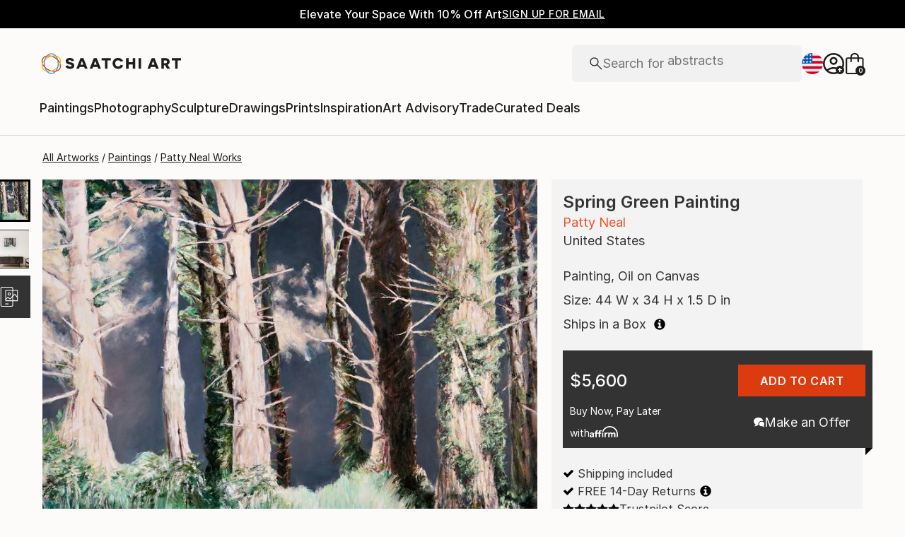

--- FILE ---
content_type: text/javascript
request_url: https://images.saatchiart.com/saatchi-general/_next/static/chunks/pages/saatchi/artdetail2-3e6ff445f01cead4.js
body_size: 606071
content:
(self.webpackChunk_N_E=self.webpackChunk_N_E||[]).push([[1030],{8679:function(e,t,r){"use strict";var n=r(59864),a={childContextTypes:!0,contextType:!0,contextTypes:!0,defaultProps:!0,displayName:!0,getDefaultProps:!0,getDerivedStateFromError:!0,getDerivedStateFromProps:!0,mixins:!0,propTypes:!0,type:!0},o={name:!0,length:!0,prototype:!0,caller:!0,callee:!0,arguments:!0,arity:!0},i={$$typeof:!0,compare:!0,defaultProps:!0,displayName:!0,propTypes:!0,type:!0},s={};function l(e){return n.isMemo(e)?i:s[e.$$typeof]||a}s[n.ForwardRef]={$$typeof:!0,render:!0,defaultProps:!0,displayName:!0,propTypes:!0},s[n.Memo]=i;var c=Object.defineProperty,u=Object.getOwnPropertyNames,d=Object.getOwnPropertySymbols,p=Object.getOwnPropertyDescriptor,f=Object.getPrototypeOf,h=Object.prototype;e.exports=function e(t,r,n){if("string"!==typeof r){if(h){var a=f(r);a&&a!==h&&e(t,a,n)}var i=u(r);d&&(i=i.concat(d(r)));for(var s=l(t),m=l(r),g=0;g<i.length;++g){var b=i[g];if(!o[b]&&(!n||!n[b])&&(!m||!m[b])&&(!s||!s[b])){var y=p(r,b);try{c(t,b,y)}catch(v){}}}}return t}},94301:function(e,t,r){r(66477),e.exports=self.fetch.bind(self)},81087:function(e,t,r){"use strict";r.d(t,{e:function(){return a},g:function(){return n}});const n={PROMPT_LOGIN:"PROMPT_AUTHENTICATION_MODAL",SHOW_MODAL:"SHOW_AUTHENTICATION_MODAL"},a={PROMPT_LOGIN:()=>({type:n.PROMPT_LOGIN}),SHOW_MODAL:e=>({type:n.SHOW_MODAL,payload:e})}},13812:function(e,t,r){"use strict";r.d(t,{e:function(){return a},g:function(){return n}});const n={DOWNLOAD_JSON_FILE:"DOWNLOAD_JSON_FILE_CMS",IMPORT_JSON_FILE:"IMPORT_JSON_FILE_CMS",FETCH_HOMEPAGE_ERROR:"FETCH_HOMEPAGE_ERROR_CMS",FETCH_HOMEPAGE_SERVER:"FETCH_HOMEPAGE_SERVER_CMS",POST_HOMEPAGE_SERVER:"POST_HOMEPAGE_SERVER_CMS",SET_HOMEPAGE_LOCAL:"SET_HOMEPAGE_LOCAL_CMS",SET_HOMEPAGE_SERVER:"SET_HOMEPAGE_SERVER_CMS",UPDATE_HOMEPAGE_LOCAL:"UPDATE_HOMEPAGE_LOCAL_CMS",FETCH_PROMOS_ERROR:"FETCH_PROMOS_ERROR_CMS",FETCH_PROMOS_SERVER:"FETCH_PROMOS_SERVER_CMS",POST_PROMOS_SERVER:"POST_PROMOS_SERVER_CMS",SET_PROMOS_LOCAL:"SET_PROMOS_LOCAL_CMS",SET_PROMOS_SERVER:"SET_PROMOS_SERVER_CMS",FETCH_SHOWS_ERROR:"FETCH_SHOWS_ERROR_CMS",FETCH_SHOWS_SERVER:"FETCH_SHOWS_SERVER_CMS",PUT_SHOWS_SERVER:"PUT_SHOWS_SERVER_CMS",SET_SHOWS_LOCAL:"SET_SHOWS_LOCAL_CMS",SET_SHOWS_SERVER:"SET_SHOWS_SERVER_CMS"},a={DOWNLOAD_JSON_FILE:()=>({type:n.DOWNLOAD_JSON_FILE}),IMPORT_JSON_FILE:e=>({type:n.IMPORT_JSON_FILE,payload:e}),FETCH_HOMEPAGE_ERROR:()=>({type:n.FETCH_HOMEPAGE_ERROR}),FETCH_HOMEPAGE_SERVER:()=>({type:n.FETCH_HOMEPAGE_SERVER}),POST_HOMEPAGE_SERVER:e=>({type:n.POST_HOMEPAGE_SERVER,payload:e}),SET_HOMEPAGE_LOCAL:e=>({type:n.SET_HOMEPAGE_LOCAL,payload:e}),SET_HOMEPAGE_SERVER:e=>({type:n.SET_HOMEPAGE_SERVER,payload:e}),UPDATE_HOMEPAGE_LOCAL:e=>({type:n.UPDATE_HOMEPAGE_LOCAL,payload:e}),FETCH_PROMOS_ERROR:()=>({type:n.FETCH_PROMOS_ERROR}),FETCH_PROMOS_SERVER:()=>({type:n.FETCH_PROMOS_SERVER}),POST_PROMOS_SERVER:e=>({type:n.POST_PROMOS_SERVER,payload:e}),SET_PROMOS_LOCAL:e=>({type:n.SET_PROMOS_LOCAL,payload:e}),SET_PROMOS_SERVER:e=>({type:n.SET_PROMOS_SERVER,payload:e}),FETCH_SHOWS_ERROR:()=>({type:n.FETCH_SHOWS_ERROR}),FETCH_SHOWS_SERVER:()=>({type:n.FETCH_SHOWS_SERVER}),PUT_SHOWS_SERVER:e=>({type:n.PUT_SHOWS_SERVER,payload:e}),SET_SHOWS_LOCAL:e=>({type:n.SET_SHOWS_LOCAL,payload:e}),SET_SHOWS_SERVER:e=>({type:n.SET_SHOWS_SERVER,payload:e})}},42072:function(e,t,r){"use strict";r.r(t),r.d(t,{Actions:function(){return a},Constants:function(){return n}});const n={IS_READY:"PAGE_IS_READY",SET:"SET_PAGE",SET_DATA:"SET_PAGE_DATA",SET_PARAMS:"SET_PAGE_PARAMS",SET_PATH:"SET_PAGE_PATH",RESET:"RESET_PAGE_PARAMS_AND_DATA",RESET_DATA:"RESET_PAGE_DATA",RESET_PARAMS:"RESET_PAGE_PARAMS"},a={IS_READY:e=>({type:n.IS_READY,payload:e}),SET:e=>({type:n.SET,payload:e}),SET_DATA:e=>({type:n.SET_DATA,payload:e}),SET_PARAMS:e=>({type:n.SET_PARAMS,payload:e}),SET_PATH:e=>({type:n.SET_PATH,payload:e}),RESET:()=>({type:n.RESET}),RESET_DATA:()=>({type:n.RESET_DATA}),RESET_PARAMS:()=>({type:n.RESET_PARAMS})}},42420:function(e,t,r){"use strict";r.d(t,{e:function(){return a},g:function(){return n}});const n={UPDATE_SCREEN_SIZE:"UPDATE_SCREEN_SIZE_APP",SCREEN_SIZE_READY:"SCREEN_SIZE_READY_APP"},a={UPDATE_SCREEN_SIZE:e=>({type:n.UPDATE_SCREEN_SIZE,payload:e}),SCREEN_SIZE_READY:e=>({type:n.SCREEN_SIZE_READY,payload:e})}},62508:function(e,t,r){"use strict";r.d(t,{U:function(){return n},j:function(){return a}});const n={UPDATE_SEARCH_PROVIDER:"UPDATE_SEARCH_PROVIDER_STORE"},a={UPDATE_SEARCH_PROVIDER:e=>({type:n.UPDATE_SEARCH_PROVIDER,payload:e})}},79653:function(e,t,r){"use strict";r.d(t,{e:function(){return a},g:function(){return n}});const n={SET_BOT_TRAFFIC:"SET_BOT_TRAFFIC"},a={SET_BOT_TRAFFIC:e=>({type:n.SET_BOT_TRAFFIC,payload:e})}},59380:function(e,t,r){"use strict";r.d(t,{e:function(){return a},g:function(){return n}});const n={CLIENT_COMPLETE:"CLIENT_SETUP_COMPLETE",CLIENT_SETUP:"CLIENT_SETUP_START",NEW_CLIENT_COMPLETE:"NEW_CLIENT_SETUP_COMPLETE"},a={CLIENT_COMPLETE:()=>({type:n.CLIENT_COMPLETE,payload:!0}),CLIENT_SETUP:()=>({type:n.CLIENT_SETUP}),NEW_CLIENT_COMPLETE:e=>({type:n.NEW_CLIENT_COMPLETE,payload:e})}},53721:function(e,t,r){"use strict";r.d(t,{e:function(){return a},g:function(){return n}});const n={UPDATE_DATALAYER:"UPDATE_DATALAYER_GTM"},a={UPDATE_DATALAYER:e=>({type:n.UPDATE_DATALAYER,payload:e})}},51818:function(e,t,r){"use strict";r.d(t,{e:function(){return a},g:function(){return n}});const n={DISABLE_EPICS:"DISABLE_EPICS"},a={DISABLE_EPICS:e=>({type:n.DISABLE_EPICS,payload:e})}},78462:function(e,t,r){"use strict";r.d(t,{e:function(){return a},g:function(){return n}});const n={SET_FEATURE_FLAGS:"SET_FEATURE_FLAGS"},a={SET_FEATURE_FLAGS:e=>({type:n.SET_FEATURE_FLAGS,payload:e})}},51393:function(e,t,r){"use strict";r.r(t),r.d(t,{Actions:function(){return a},Constants:function(){return n}});const n={ADD:"ADD_FLASH_MESSAGE",CLEAR:"CLEAR_FLASH_MESSAGE"},a={ADD:e=>({type:n.ADD,payload:e}),CLEAR:()=>({type:n.CLEAR})}},23563:function(e,t,r){"use strict";r.d(t,{e:function(){return a},g:function(){return n}});const n={CLEAR_DATA:"CLEAR_FORM_DATA",CLEAR_ERRORS:"CLEAR_ERRORS_DATA",CLEAR_FORM:"CLEAR_ALL_FORM_DATA",GET_STORAGE:"GET_FORM_DATA_FROM_STORAGE",IS_SUBMITTING:"IS_SUBMITTING_FORM",MERGE_ERRORS:"MERGE_FORM_ERRORS",REMOVE_ERRORS:"REMOVE_FORM_ERRORS",SET_DATA:"SET_FORM_DATA",SET_ERRORS:"SET_FORM_ERRORS",SET_NAME:"SET_FORM_NAME",SET_RULES:"SET_FORM_VALIDATION_RULES",SET_STORAGE:"SET_FORM_DATA_TO_STORAGE",UPDATE:"UPDATE_FORM_STORE",VALIDATE:"VALIDATE_FORM_DATA"},a={CLEAR_DATA:()=>({type:n.CLEAR_DATA}),CLEAR_ERRORS:()=>({type:n.CLEAR_ERRORS}),CLEAR_FORM:()=>({type:n.CLEAR_FORM}),GET_STORAGE:()=>({type:n.GET_STORAGE}),IS_SUBMITTING:e=>({type:n.IS_SUBMITTING,payload:e}),MERGE_ERRORS:e=>({type:n.MERGE_ERRORS,payload:e}),REMOVE_ERRORS:e=>({type:n.REMOVE_ERRORS,payload:e}),SET_DATA:e=>({type:n.SET_DATA,payload:e}),SET_ERRORS:e=>({type:n.SET_ERRORS,payload:e}),SET_NAME:e=>({type:n.SET_NAME,payload:e}),SET_RULES:e=>({type:n.SET_RULES,payload:e}),SET_STORAGE:e=>({type:n.SET_STORAGE,payload:e}),UPDATE:e=>({type:n.UPDATE,payload:e}),VALIDATE:e=>({type:n.VALIDATE})}},77140:function(e,t,r){"use strict";r.r(t),r.d(t,{Actions:function(){return _},Constants:function(){return v}});var n=r(59499),a=r(79653),o=r(59380),i=r(53721),s=r(51818),l=r(78462),c=r(51393),u=r(23563),d=r(12347),p=r(17791),f=r(90238),h=r(63839),m=r(50375),g=r(28543);function b(e,t){var r=Object.keys(e);if(Object.getOwnPropertySymbols){var n=Object.getOwnPropertySymbols(e);t&&(n=n.filter((function(t){return Object.getOwnPropertyDescriptor(e,t).enumerable}))),r.push.apply(r,n)}return r}function y(e){for(var t=1;t<arguments.length;t++){var r=null!=arguments[t]?arguments[t]:{};t%2?b(Object(r),!0).forEach((function(t){(0,n.Z)(e,t,r[t])})):Object.getOwnPropertyDescriptors?Object.defineProperties(e,Object.getOwnPropertyDescriptors(r)):b(Object(r)).forEach((function(t){Object.defineProperty(e,t,Object.getOwnPropertyDescriptor(r,t))}))}return e}const v=y(y(y(y(y(y(y(y(y(y(y(y(y({},a.g),o.g),i.g),s.g),l.g),c.Constants),u.g),d.g),p.g),f.g),h.g),m.g),g.g),_=y(y(y(y(y(y(y(y(y(y(y(y(y({},a.e),o.e),i.e),s.e),l.e),c.Actions),u.e),p.e),d.e),f.e),h.e),m.e),g.e)},12347:function(e,t,r){"use strict";r.d(t,{e:function(){return a},g:function(){return n}});const n={CHANGE_LOCALE:"CHANGE_LOCALE",FETCH_LOCALES:"FETCH_ALL_LOCALES",SET_LOCALE_IN_DATALAYER:"SETUP_SET_LOCALE_IN_DATALAYER",SET_CURRENCY:"SET_LOCALE_CURRENCY",UPDATE_LOCALE:"UPDATE_LOCALE_STORE"},a={CHANGE_LOCALE:e=>({type:n.CHANGE_LOCALE,payload:e}),FETCH_LOCALES:()=>({type:n.FETCH_LOCALES}),SET_LOCALE_IN_DATALAYER:()=>({type:n.SET_LOCALE_IN_DATALAYER}),SET_CURRENCY:e=>({type:n.SET_CURRENCY,payload:e}),UPDATE_LOCALE:e=>({type:n.UPDATE_LOCALE,payload:e})}},17791:function(e,t,r){"use strict";r.d(t,{e:function(){return a},g:function(){return n}});const n={SET_LOCATION:"SET_LOCATION"},a={SET_LOCATION:e=>({type:n.SET_LOCATION,payload:e})}},90238:function(e,t,r){"use strict";r.d(t,{e:function(){return a},g:function(){return n}});const n={SET_MOBILE_TRAFFIC:"SET_MOBILE_TRAFFIC"},a={SET_MOBILE_TRAFFIC:e=>({type:n.SET_MOBILE_TRAFFIC,payload:e})}},63839:function(e,t,r){"use strict";r.d(t,{e:function(){return a},g:function(){return n}});const n={CLOSE_MODAL:"CLOSE_MODAL",OPEN_MODAL:"OPEN_MODAL",OPEN_MODAL_WITH_DATA:"OPEN_MODAL_WITH_DATA",RESET_MODAL:"RESET_MODAL"},a={CLOSE_MODAL:()=>({type:n.CLOSE_MODAL}),OPEN_MODAL:e=>({type:n.OPEN_MODAL,payload:e}),OPEN_MODAL_WITH_DATA:e=>({type:n.OPEN_MODAL_WITH_DATA,payload:e}),RESET_MODAL:()=>({type:n.RESET_MODAL})}},50375:function(e,t,r){"use strict";r.d(t,{e:function(){return a},g:function(){return n}});const n={NAVIGATION_CUSTOM_SEARCH:"NAVIGATION_CUSTOM_SEARCH_FLAG",NAVIGATION_SET:"NAVIGATION_SET",NAVIGATION_SUBMIT_SEARCH:"NAVIGATION_SUBMIT_SEARCH_QUERY",NAVIGATION_UPDATE_SEARCH:"NAVIGATION_UPDATE_SEARCH_QUERY"},a={NAVIGATION_CUSTOM_SEARCH:e=>({type:n.NAVIGATION_CUSTOM_SEARCH,payload:e}),NAVIGATION_SET:e=>({type:n.NAVIGATION_SET,payload:e}),NAVIGATION_SUBMIT_SEARCH:()=>({type:n.NAVIGATION_SUBMIT_SEARCH}),NAVIGATION_UPDATE_SEARCH:e=>({type:n.NAVIGATION_UPDATE_SEARCH,payload:e})}},28543:function(e,t,r){"use strict";r.d(t,{e:function(){return a},g:function(){return n}});const n={SET_QA_ENABLED:"SET_QA_ENABLED"},a={SET_QA_ENABLED:e=>({type:n.SET_QA_ENABLED,payload:e})}},9662:function(e,t,r){"use strict";r.r(t),r.d(t,{Actions:function(){return a},Constants:function(){return n}});r(64445);const n={SET_SITE_CONTEXT:"SET_SITE_CONTEXT"},a={SET_SITE_CONTEXT:e=>({type:n.SET_SITE_CONTEXT,payload:e})}},49564:function(e,t,r){"use strict";r.r(t),r.d(t,{Actions:function(){return a},Constants:function(){return n}});const n={SSR_COMPLETE:"SSR_SETUP_COMPLETE"},a={SSR_COMPLETE:e=>({type:n.SSR_COMPLETE,payload:e})}},42633:function(e,t,r){"use strict";r.d(t,{e:function(){return a},g:function(){return n}});const n={SET_AB_TEST:"SET_AB_TEST"},a={SET_AB_TEST:e=>({type:n.SET_AB_TEST,payload:e})}},444:function(e,t,r){"use strict";r.d(t,{e:function(){return a},g:function(){return n}});const n={DELETE_ADDRESS_ITEM:"DELETE_MY_ADDRESS_ITEM",ADD_ADDRESS_ITEM:"ADD_MY_ADDRESS_ITEM",SET_USER_ACCOUNT_INFORMATION:"SET_USER_ACCOUNT_INFORMATION",SET_USER_VACATION_STATUS:"SET_USER_VACATION_STATUS",TOGGLE_USER_VACATION_STATUS:"TOGGLE_USER_VACATION_STATUS",UPDATE_USER_CHECKIN_STATUS:"UPDATE_USER_CHECKIN_STATUS"},a={DELETE_ADDRESS_ITEM:e=>({type:n.DELETE_ADDRESS_ITEM,payload:e}),ADD_ADDRESS_ITEM:e=>({type:n.ADD_ADDRESS_ITEM,payload:e}),SET_USER_ACCOUNT_INFORMATION:e=>({type:n.SET_USER_ACCOUNT_INFORMATION,payload:e}),SET_USER_VACATION_STATUS:e=>({type:n.SET_USER_VACATION_STATUS,payload:e}),TOGGLE_USER_VACATION_STATUS:(e,t)=>({type:n.TOGGLE_USER_VACATION_STATUS,payload:e,meta:t}),UPDATE_USER_CHECKIN_STATUS:()=>({type:n.UPDATE_USER_CHECKIN_STATUS})}},34679:function(e,t,r){"use strict";r.d(t,{e:function(){return a},g:function(){return n}});const n={APPLY_PROMO:"APPLY_PROMO_CODE_TO_CART",GET_CART:"GET_CART_COUNT",SET_CART:"SET_CART_COUNT",SHOW_CART:"SHOW_CART_QUICK_VIEW",SHOW_CART_ITEM:"SHOW_CART_QUICK_VIEW_ITEM"},a={APPLY_PROMO:()=>({type:n.APPLY_PROMO}),GET_CART:()=>({type:n.GET_CART}),SET_CART:e=>({type:n.SET_CART,payload:e}),SHOW_CART:e=>({type:n.SHOW_CART,payload:e}),SHOW_CART_ITEM:e=>({type:n.SHOW_CART_ITEM,payload:e})}},58011:function(e,t,r){"use strict";r.d(t,{e:function(){return a},g:function(){return n}});const n={ADD_ARTWORK_TO_COLLECTION:"ADD_ARTWORK_TO_COLLECTION",CREATE_COLLECTION:"CREATE_COLLECTION",FETCH_COLLECTION_TOOLTIP:"FETCH_COLLECTION_TOOLTIP",FETCH_COLLECTIONS_BY_ARTWORKID_TOOLTIP:"FETCH_COLLECTIONS_BY_ARTWORKID_TOOLTIP",SET_COLLECTION_TOOLTIP_CURRENT_ARTWORK:"SET_COLLECTION_TOOLTIP_CURRENT_ARTWORK",SET_COLLECTION_TOOLTIP:"SET_COLLECTION_TOOLTIP",SET_COLLECTIONS_BY_ARTWORKID:"SET_COLLECTIONS_BY_ARTWORKID",SET_COLLECTIONS:"SET_COLLECTIONS",UPDATE_COLLECTIONS:"UPDATE_COLLECTIONS",UPDATE_COLLECTION_TOOLTIP_SEARCH:"UPDATE_COLLECTION_TOOLTIP_SEARCH"},a={CREATE_COLLECTION:e=>({type:n.CREATE_COLLECTION,payload:e}),ADD_ARTWORK_TO_COLLECTION:e=>({type:n.ADD_ARTWORK_TO_COLLECTION,payload:e}),FETCH_COLLECTIONS_BY_ARTWORKID_TOOLTIP:()=>({type:n.FETCH_COLLECTIONS_BY_ARTWORKID_TOOLTIP}),FETCH_COLLECTION_TOOLTIP:()=>({type:n.FETCH_COLLECTION_TOOLTIP}),SET_COLLECTION_TOOLTIP:e=>({type:n.SET_COLLECTION_TOOLTIP,payload:e}),SET_COLLECTION_TOOLTIP_CURRENT_ARTWORK:e=>({type:n.SET_COLLECTION_TOOLTIP_CURRENT_ARTWORK,payload:e}),SET_COLLECTIONS_BY_ARTWORKID:e=>({type:n.SET_COLLECTIONS_BY_ARTWORKID,payload:e}),SET_COLLECTIONS:e=>({type:n.SET_COLLECTIONS,payload:e}),UPDATE_COLLECTIONS:e=>({type:n.UPDATE_COLLECTIONS,payload:e}),UPDATE_COLLECTION_TOOLTIP_SEARCH:e=>({type:n.UPDATE_COLLECTION_TOOLTIP_SEARCH,payload:e})}},4023:function(e,t,r){"use strict";r.d(t,{e:function(){return a},g:function(){return n}});const n={SET_COOKIE:"SET_COOKIE"},a={SET_COOKIE:e=>({type:n.SET_COOKIE,payload:e})}},43550:function(e,t,r){"use strict";r.d(t,{e:function(){return a},g:function(){return n}});const n={CLEAR_MESSAGE:"CLEAR_FAVORITE_MESSAGE",FETCH_COMPLETE:"FETCH_FAVORITES_COMPLETE",FETCH:"FETCH_FAVORITES",SELECT_ARTWORK:"SELECT_FAVORITE_ARTWORK",SHOW_MESSAGE:"SHOW_FAVORITE_MESSAGE",UPDATE_COMPLETE:"UPDATE_FAVORITES_COMPLETE",UPDATE:"UPDATE_FAVORITES"},a={CLEAR_MESSAGE:()=>({type:n.CLEAR_MESSAGE}),FETCH:()=>({type:n.FETCH}),FETCH_COMPLETE:e=>({type:n.FETCH_COMPLETE,payload:e}),SELECT_ARTWORK:e=>({type:n.SELECT_ARTWORK,payload:e}),SHOW_MESSAGE:e=>({type:n.SHOW_MESSAGE,payload:e}),UPDATE:e=>({type:n.UPDATE,payload:e}),UPDATE_COMPLETE:e=>({type:n.UPDATE_COMPLETE,payload:e})}},43573:function(e,t,r){"use strict";r.d(t,{e:function(){return a},g:function(){return n}});const n={FETCH:"FETCH_FOLLOW",FETCH_COMPLETE:"FETCH_FOLLOW_COMPLETE",UPDATE:"UPDATE_FOLLOW"},a={FETCH:()=>({type:n.FETCH}),FETCH_COMPLETE:e=>({type:n.FETCH_COMPLETE,payload:e}),UPDATE:e=>({type:n.UPDATE,payload:e})}},27327:function(e,t,r){"use strict";r.d(t,{s:function(){return a},x:function(){return n}});const n={SET_IS_INITIAL_LOAD_READY:"SET_IS_INITIAL_LOAD_READY"},a={SET_IS_INITIAL_LOAD_READY:e=>({type:Constants.SET_AB_TEST,payload:e})}},65017:function(e,t,r){"use strict";r.d(t,{e:function(){return a},g:function(){return n}});const n={FETCH_SESSION:"FETCH_SESSION",SESSION_DATALAYER:"SETUP_SESSION_DATALAYER",SET_SESSION:"SET_SESSION",UPDATE_SESSION:"UPDATE_SESSION",UPDATE_MEASUREMENT:"UPDATE_MEASUREMENT_UNIT_API"},a={FETCH_SESSION:()=>({type:n.FETCH_SESSION}),SESSION_DATALAYER:()=>({type:n.SESSION_DATALAYER}),SET_SESSION:e=>({type:n.SET_SESSION,payload:e}),UPDATE_SESSION:e=>({type:n.UPDATE_SESSION,payload:e}),UPDATE_MEASUREMENT:e=>({type:n.UPDATE_MEASUREMENT,payload:e})}},17353:function(e,t,r){"use strict";r.d(t,{e:function(){return a},g:function(){return n}});const n={LOCK_SCROLL:"LOCK_SCROLL_WINDOW",SCROLL_TO_ELEMENT:"SCROLL_TO_ELEMENT",SCROLL_TO_TOP:"SCROLL_TO_TOP_OF_WINDOW"},a={LOCK_SCROLL:e=>({type:n.LOCK_SCROLL,payload:e}),SCROLL_TO_ELEMENT:e=>({type:n.SCROLL_TO_ELEMENT,payload:e}),SCROLL_TO_TOP:e=>({type:n.SCROLL_TO_TOP,payload:e})}},89647:function(e,t,r){"use strict";r.d(t,{Az:function(){return o},N9:function(){return i},gw:function(){return a}});var n=r(25422);const a=async e=>{let{artistId:t,artworkId:r}=e;const a=n.FW;return await n.ZP.fetchJSON({name:"getArtworkDetails",options:a,url:`/artwork/${t}/${r}`})},o=async e=>{const t=n.FW;return await n.ZP.fetchJSON({name:"incrementViewCount",options:t,url:`/artwork/${e}/ivc`})},i=async e=>{let{userId:t,pageNumber:r,pageSize:a}=e;const o=n.FW;return await n.ZP.fetchJSON({name:"fetchArtistArtworks",options:o,url:`/artist-artworks/${t}?pageNumber=${r}&pageSize=${a}`})}},11671:function(e,t,r){"use strict";r.d(t,{BG:function(){return m},PQ:function(){return f},SV:function(){return u},Tv:function(){return h},jg:function(){return d},pi:function(){return p}});var n=r(59499),a=r(25422),o=r(68900),i=r(25667),s=r(34874);function l(e,t){var r=Object.keys(e);if(Object.getOwnPropertySymbols){var n=Object.getOwnPropertySymbols(e);t&&(n=n.filter((function(t){return Object.getOwnPropertyDescriptor(e,t).enumerable}))),r.push.apply(r,n)}return r}function c(e){for(var t=1;t<arguments.length;t++){var r=null!=arguments[t]?arguments[t]:{};t%2?l(Object(r),!0).forEach((function(t){(0,n.Z)(e,t,r[t])})):Object.getOwnPropertyDescriptors?Object.defineProperties(e,Object.getOwnPropertyDescriptors(r)):l(Object(r)).forEach((function(t){Object.defineProperty(e,t,Object.getOwnPropertyDescriptor(r,t))}))}return e}const u=async(e,t)=>{const r=c(c({},a.jr),{},{headers:c(c({},a.jr.headers),{},{"X-Preferred-Locale":`en-${t}`}),body:JSON.stringify(c({remember:!0},e))}),n=await o.Z.fetchJSON({name:"fetchLogin",formOptions:r,url:"/auth-api/login"}),{success:i,user_id:s,user_email:l,user_type:u,first_name:d,ip:p,messages:f}=n;return{ip:p||"",success:i||!1,userEmail:l||"",firstName:d||"",userId:String(s||""),userType:(u||"").toLowerCase(),messages:f||[]}},d=async e=>{const t=c(c({},a.FW),{},{headers:{"X-Preferred-Locale":`en-${e}`}});return await o.Z.fetchJSON({name:"fetchCheckFacebookConnect",formOptions:t,url:"/auth-api/check-facebook-connect"})},p=async e=>{const t=c(c({},a.jr),{},{body:JSON.stringify(c({},e))});return await a.ZP.fetchJSON({name:"postRegister",options:t,url:"/auth/register"})},f=async e=>{const t=c(c({},a.jr),{},{body:JSON.stringify(c({},e))});return await a.ZP.fetchJSON({name:"postResetPassword",options:t,url:"/auth/reset-password"})},h=async e=>{const t=c(c({},a.jr),{},{body:JSON.stringify(c({},e))});return await a.ZP.fetchJSON({name:"postNewPassword",options:t,url:"/auth/new-password"})},m=async()=>{(0,s.Le)(),(0,i.Vs)();const e=a.FW;return await a.ZP.fetchJSON({name:"getLogout",options:e,url:"/auth/logout"})}},2482:function(e,t,r){"use strict";r.r(t),r.d(t,{deleteCart:function(){return f},deleteCartItem:function(){return p},deleteCouponCode:function(){return v},deleteGiftCardCode:function(){return b},fetchCart:function(){return c},fetchCartCount:function(){return u},postCartItem:function(){return d},postCartOrder:function(){return E},postExpressCheckoutSummary:function(){return A},putCouponCode:function(){return y},putGiftCardCode:function(){return g},saveForLaterCartItem:function(){return m},updateCartItemQuantity:function(){return h},updatePaymentMethod:function(){return O},updateShippingAddress:function(){return _}});var n=r(59499),a=r(25422),o=r(25667),i=r(34874);function s(e,t){var r=Object.keys(e);if(Object.getOwnPropertySymbols){var n=Object.getOwnPropertySymbols(e);t&&(n=n.filter((function(t){return Object.getOwnPropertyDescriptor(e,t).enumerable}))),r.push.apply(r,n)}return r}function l(e){for(var t=1;t<arguments.length;t++){var r=null!=arguments[t]?arguments[t]:{};t%2?s(Object(r),!0).forEach((function(t){(0,n.Z)(e,t,r[t])})):Object.getOwnPropertyDescriptors?Object.defineProperties(e,Object.getOwnPropertyDescriptors(r)):s(Object(r)).forEach((function(t){Object.defineProperty(e,t,Object.getOwnPropertyDescriptor(r,t))}))}return e}const c=async()=>{const e=a.FW,t=await a.ZP.fetchJSON({name:"fetchCart",options:e,url:"/cart"}),{payload:r,success:n}=t;if(n&&(0,o.Ng)(r),void 0!==window){const{itemsCartCount:e}=r;(0,i.em)({count:e})}return t},u=async()=>{const e=a.FW,t=await a.ZP.fetchJSON({name:"fetchCartCount",options:e,url:"/cart/count"});return"number"===typeof t.payload?t.payload:0},d=async e=>{const t=l(l({},a.jr),{},{body:JSON.stringify({sku:e})});return await a.ZP.fetchJSON({name:"postCartItem",options:t,url:"/cart/items"})},p=async e=>{const t=l(l({},a.a2),{},{body:JSON.stringify({sku:e})});return await a.ZP.fetchJSON({name:"deleteCartItem",options:t,url:"/cart/items"})},f=async()=>{const e=a.a2;return await a.ZP.fetchJSON({name:"deleteCart",options:e,url:"/cart"})},h=async e=>{const{sku:t,quantity:r}=e,n=l(l({},a.mi),{},{body:JSON.stringify({quantity:r})});return await a.ZP.fetchJSON({name:"updateCartItemQuantity",options:n,url:`/cart/items/${t}`})},m=async e=>{const t=l(l({},a.jr),{},{body:JSON.stringify({sku:e})});return await a.ZP.fetchJSON({name:"saveForLaterCartItem",options:t,url:"/cart/items/save-for-later"})},g=async e=>{const t=l(l({},a.mi),{},{body:JSON.stringify({giftCard:e})});return await a.ZP.fetchJSON({name:"putGiftCard",options:t,url:"/cart/gift-card"})},b=async e=>{const t=l(l({},a.a2),{},{body:JSON.stringify({giftCard:e})});return await a.ZP.fetchJSON({name:"deleteGiftCardCode",options:t,url:"/cart/gift-card"})},y=async e=>{const t=l(l({},a.mi),{},{body:JSON.stringify({couponCode:e})});return await a.ZP.fetchJSON({name:"putCouponCode",options:t,url:"/cart/coupon"})},v=async e=>{const t=l(l({},a.a2),{},{body:JSON.stringify({couponCode:e})});return await a.ZP.fetchJSON({name:"deleteCouponCode",options:t,url:"/cart/coupon"})},_=async e=>{const t=l(l({},a.mi),{},{body:JSON.stringify({addressBookItemId:e})});return await a.ZP.fetchJSON({name:"updateShippingAddress",options:t,url:"/cart/shipping"})},O=async e=>{const t=l(l({},a.mi),{},{body:JSON.stringify({paymentMethodId:e})});return await a.ZP.fetchJSON({name:"updatePaymentMethod",options:t,url:"/cart/payment"})},E=async e=>{const t=l(l({},a.jr),{},{body:JSON.stringify(e)});return await a.ZP.fetchJSON({name:"postCartOrder",options:t,url:"/cart/order"})},A=async e=>{const t=l(l({},a.jr),{},{body:JSON.stringify(e)});return l({},(await a.ZP.fetchJSON({name:"postExpressCheckoutSummary",options:t,url:"/cart/express-checkout-summary"})).payload)}},20654:function(e,t,r){"use strict";r.d(t,{U:function(){return o},z:function(){return a}});var n=r(25422);const a=async()=>{const e=n.FW;return await n.ZP.fetchJSON({name:"fetchClientData",options:e,url:"/client-data"})},o=async()=>{const e=n.FW;return await n.ZP.fetchJSON({name:"fetchAllClientData",options:e,url:"/all-client-data"})}},68031:function(e,t,r){"use strict";r.d(t,{g:function(){return s}});var n=r(59499),a=r(25422);function o(e,t){var r=Object.keys(e);if(Object.getOwnPropertySymbols){var n=Object.getOwnPropertySymbols(e);t&&(n=n.filter((function(t){return Object.getOwnPropertyDescriptor(e,t).enumerable}))),r.push.apply(r,n)}return r}function i(e){for(var t=1;t<arguments.length;t++){var r=null!=arguments[t]?arguments[t]:{};t%2?o(Object(r),!0).forEach((function(t){(0,n.Z)(e,t,r[t])})):Object.getOwnPropertyDescriptors?Object.defineProperties(e,Object.getOwnPropertyDescriptors(r)):o(Object(r)).forEach((function(t){Object.defineProperty(e,t,Object.getOwnPropertyDescriptor(r,t))}))}return e}const s=async function(){let e=arguments.length>0&&void 0!==arguments[0]?arguments[0]:{};const t=i(i({},a.jr),{},{body:JSON.stringify(e)}),r=await a.ZP.fetchJSON({name:"setUserPreferencesCookie",options:t,url:"/cookie/user-preferences"});return r}},25422:function(e,t,r){"use strict";r.d(t,{FW:function(){return s.FW},a2:function(){return s.a2},jr:function(){return s.jr},mi:function(){return s.mi}});var n=r(59499),a=r(94301),o=r.n(a),i=r(1453),s=r(79524);function l(e,t){var r=Object.keys(e);if(Object.getOwnPropertySymbols){var n=Object.getOwnPropertySymbols(e);t&&(n=n.filter((function(t){return Object.getOwnPropertyDescriptor(e,t).enumerable}))),r.push.apply(r,n)}return r}function c(e){for(var t=1;t<arguments.length;t++){var r=null!=arguments[t]?arguments[t]:{};t%2?l(Object(r),!0).forEach((function(t){(0,n.Z)(e,t,r[t])})):Object.getOwnPropertyDescriptors?Object.defineProperties(e,Object.getOwnPropertyDescriptors(r)):l(Object(r)).forEach((function(t){Object.defineProperty(e,t,Object.getOwnPropertyDescriptor(r,t))}))}return e}const{APP_ENV:u,SITE_URL:d}={APP_ENV:"production",EASEL_BETA:"/easel_beta",RECAPTCHA_WEBSITE_KEY_ID:"6Leuf-gcAAAAAIaS1vG3iIYXPngfZS88peQBiYyJ",LIMITED_SITE_URL:"https://limited.saatchiart.com",SITE_URL:"https://www.saatchiart.com",STRIPE_KEY:"pk_live_xPgufS8u2WdK5IKXi7akeg97",TOAF_SITE_URL:"https://www.saatchiart.com/theotherartfair",VISII_TOKEN:"6cAH-jEr8oqKGPcs3vatGQHYEI0F1pFggoe6CnOVTZI=",CONSTRUCTOR_QA_API_KEY:"",CONSTRUCTOR_PRODUCTION_API_KEY:"key_cn3mctZ73MD3U2jM"},p=`${d||""}/easel_api`,f=async e=>{try{const{domain:t,options:r,url:n}=e,a=t||p,s=(0,i.getBrowserStoreLocale)(),l=c(c({},r&&r.headers?r.headers:{}),{},{"X-Easel-Client-Store-Locale":s});return await o()(`${a}${n}`,c(c({},r),{},{headers:l}))}catch(t){return console.error("easelAPI.fetchResponse failure:",{error:t}),{headers:new Headers,ok:!1,status:404}}},h=async(e,t)=>{try{const r=(0,s.pI)(e);return c({isAuthenticated:r},await(0,s.Rx)(e,t))}catch(r){return console.error("easelAPI.parseResponseToJSON failure: ",{error:r}),{isAuthenticated:!1,message:"easelApi getJSON Failure",payload:{},success:!1}}},m=async(e,t)=>{try{const r=await h(e,t);return(0,s.SJ)(r),r}catch(r){return console.error("easelAP.parseResponseToValidateLoginJSON failure: ",{error:r}),{isAuthenticated:!1,message:"easelApi getJSON Failure",payload:{},success:!1}}},g={fetchResponse:f,fetchJSON:async e=>{try{const{name:t}=e,r=await f(e);return await h(r,t)}catch(t){return console.error("easelAP.fetchJSON failure: ",{error:t}),{isAuthenticated:!1,message:"easelApi getJSON Failure",payload:{},success:!1}}},fetchValidateLoginJSON:async e=>{try{const{name:t}=e,r=await f(e);return await m(r,t)}catch(t){return console.error("easelAPI.fetchValidateLoginJSON failure: ",{error:t}),{isAuthenticated:!1,loginRequired:!1,message:"easelApi getValidateLoginJSON Failure",payload:{},success:!1}}},parseResponseToJSON:h,parseResponseToValidateLoginJSON:m,postFormData:async e=>{let{url:t,data:r}=e;try{const e=p,n=(0,s.ki)(r);return await o()(`${e}${t}`,c(c({},s.hU),{},{body:n}))}catch(n){return console.error("easelAPI.postFormData failure:",{error:n}),{headers:new Headers,ok:!1,status:404}}}};t.ZP=g},70598:function(e,t,r){"use strict";r.d(t,{FW:function(){return i.FW},UX:function(){return i.UX},jr:function(){return i.jr},ky:function(){return i.ky},mi:function(){return i.mi}});var n=r(59499),a=r(94301),o=r.n(a),i=r(79524);function s(e,t){var r=Object.keys(e);if(Object.getOwnPropertySymbols){var n=Object.getOwnPropertySymbols(e);t&&(n=n.filter((function(t){return Object.getOwnPropertyDescriptor(e,t).enumerable}))),r.push.apply(r,n)}return r}function l(e){for(var t=1;t<arguments.length;t++){var r=null!=arguments[t]?arguments[t]:{};t%2?s(Object(r),!0).forEach((function(t){(0,n.Z)(e,t,r[t])})):Object.getOwnPropertyDescriptors?Object.defineProperties(e,Object.getOwnPropertyDescriptors(r)):s(Object(r)).forEach((function(t){Object.defineProperty(e,t,Object.getOwnPropertyDescriptor(r,t))}))}return e}const c=async e=>{try{const{domain:t,options:r,url:n}=e,a=t||"/api";return await o()(`${a}${n}`,l(l({},i.FW),r))}catch(t){return console.error("galleryAPI.fetchResponse failure:",{error:t}),{headers:new Headers,ok:!1,status:404}}},u=async(e,t,r)=>{try{return await(0,i.Rx)(e,t,r)}catch(n){return console.error("galleryAPI.parseResponseToJSON failure: ",{error:n}),{message:"galleryAPI parseResponseToJSON Failure",success:!1}}},d={fetchJSON:async e=>{try{const{name:t}=e,r=await c(e);return await u(r,t)}catch(t){return console.error("galleryAPI.fetchJSON failure: ",{error:t}),{message:"galleryAPI fetchJSON Failure",success:!1}}},fetchResponse:c,parseResponseToJSON:u};t.ZP=d},79524:function(e,t,r){"use strict";r.d(t,{FW:function(){return u},Rx:function(){return g},SJ:function(){return y},UX:function(){return _},a2:function(){return h},hU:function(){return m},jr:function(){return d},ki:function(){return b},ky:function(){return f},mi:function(){return p},pI:function(){return v}});var n=r(59499),a=r(1453);function o(e,t){var r=Object.keys(e);if(Object.getOwnPropertySymbols){var n=Object.getOwnPropertySymbols(e);t&&(n=n.filter((function(t){return Object.getOwnPropertyDescriptor(e,t).enumerable}))),r.push.apply(r,n)}return r}function i(e){for(var t=1;t<arguments.length;t++){var r=null!=arguments[t]?arguments[t]:{};t%2?o(Object(r),!0).forEach((function(t){(0,n.Z)(e,t,r[t])})):Object.getOwnPropertyDescriptors?Object.defineProperties(e,Object.getOwnPropertyDescriptors(r)):o(Object(r)).forEach((function(t){Object.defineProperty(e,t,Object.getOwnPropertyDescriptor(r,t))}))}return e}const{APP_ENV:s}={APP_ENV:"production",EASEL_BETA:"/easel_beta",RECAPTCHA_WEBSITE_KEY_ID:"6Leuf-gcAAAAAIaS1vG3iIYXPngfZS88peQBiYyJ",LIMITED_SITE_URL:"https://limited.saatchiart.com",SITE_URL:"https://www.saatchiart.com",STRIPE_KEY:"pk_live_xPgufS8u2WdK5IKXi7akeg97",TOAF_SITE_URL:"https://www.saatchiart.com/theotherartfair",VISII_TOKEN:"6cAH-jEr8oqKGPcs3vatGQHYEI0F1pFggoe6CnOVTZI=",CONSTRUCTOR_QA_API_KEY:"",CONSTRUCTOR_PRODUCTION_API_KEY:"key_cn3mctZ73MD3U2jM"},l="production"!==s,c={credentials:"include",headers:i({"Content-Type":"application/json"},l?{"QA-TESTING":"SAATCHI_DEVELOPER"}:{})},u=i(i({},c),{},{method:"GET"}),d=i(i({},c),{},{method:"POST"}),p=i(i({},c),{},{method:"PUT"}),f=i(i({},c),{},{method:"PATCH"}),h=i(i({},c),{},{method:"DELETE"}),m={method:"POST",credentials:"include",headers:i({},l?{"QA-TESTING":"SAATCHI_DEVELOPER"}:{})};async function g(e,t,r){try{const{headers:t}=e;if(!t.has("Content-Type"))return r||{success:!1,payload:{}};return await e.json()}catch(n){return console.error(`ParseJSON ( via APIs) Error ${t||"API:Unknown"}:`,n),r||{success:!1,payload:{}}}}const b=e=>{const t=new FormData;return Object.keys(e).map((r=>Array.isArray(e[r])?e[r].map((e=>t.append(`${r}[]`,e))):t.append(r,e[r]))),t},y=e=>{if(e.loginRequired){const e=(0,a.addStoreLocaleByCookie)(`/authentication?redirect_url=${encodeURI(window.location.href)}`);window.location.href=e}},v=e=>{try{const{headers:t}=e;return!(!t||!t.get||"true"!==t.get("authenticated-user"))}catch(t){return console.error("checkAuthenticatedUserHeaders",{err:t}),!1}},_=e=>(e||[]).reduce(((e,t)=>{let{code:r}=t;return[...e,r]}),[])},68900:function(e,t,r){"use strict";r.d(t,{k:function(){return i.ki}});var n=r(59499),a=r(94301),o=r.n(a),i=r(79524);function s(e,t){var r=Object.keys(e);if(Object.getOwnPropertySymbols){var n=Object.getOwnPropertySymbols(e);t&&(n=n.filter((function(t){return Object.getOwnPropertyDescriptor(e,t).enumerable}))),r.push.apply(r,n)}return r}function l(e){for(var t=1;t<arguments.length;t++){var r=null!=arguments[t]?arguments[t]:{};t%2?s(Object(r),!0).forEach((function(t){(0,n.Z)(e,t,r[t])})):Object.getOwnPropertyDescriptors?Object.defineProperties(e,Object.getOwnPropertyDescriptors(r)):s(Object(r)).forEach((function(t){Object.defineProperty(e,t,Object.getOwnPropertyDescriptor(r,t))}))}return e}const c={credentials:"include",method:"GET",headers:{"X-Requested-With":"XMLHttpRequest"}},u=async e=>{try{const{domain:t,formOptions:r,url:n}=e,a=t||"";return await o()(`${a}${n}`,l(l({},c),r))}catch(t){return console.error("legacyAPI.fetchResponse failure:",{error:t}),{headers:new Headers,ok:!1,status:404}}},d=async(e,t,r)=>{try{return await(0,i.Rx)(e,t,r)}catch(n){return console.error("legacyAPI.parseResponseToJSON failure: ",{error:n}),{message:"legacyAPI parseResponseToJSON Failure",success:!1}}},p={fetchResponse:u,fetchJSON:async e=>{try{const{name:t,defaultResponse:r}=e,n=await u(e);return await d(n,t,r)}catch(t){return console.error("legacyAPI.fetchJSON failure: ",{error:t}),{message:"legacyAPI fetchJSON Failure",success:!1}}},parseResponseToJSON:d};t.Z=p},76240:function(e,t,r){"use strict";r.d(t,{$0:function(){return b},Ck:function(){return f},EM:function(){return l},FE:function(){return d},IQ:function(){return O},PL:function(){return h},XE:function(){return _},Xe:function(){return g},ez:function(){return E},fb:function(){return p},lq:function(){return c},re:function(){return y},v7:function(){return m},w_:function(){return v},zv:function(){return u}});var n=r(59499),a=r(25422),o=r(50591);function i(e,t){var r=Object.keys(e);if(Object.getOwnPropertySymbols){var n=Object.getOwnPropertySymbols(e);t&&(n=n.filter((function(t){return Object.getOwnPropertyDescriptor(e,t).enumerable}))),r.push.apply(r,n)}return r}function s(e){for(var t=1;t<arguments.length;t++){var r=null!=arguments[t]?arguments[t]:{};t%2?i(Object(r),!0).forEach((function(t){(0,n.Z)(e,t,r[t])})):Object.getOwnPropertyDescriptors?Object.defineProperties(e,Object.getOwnPropertyDescriptors(r)):i(Object(r)).forEach((function(t){Object.defineProperty(e,t,Object.getOwnPropertyDescriptor(r,t))}))}return e}const l=async e=>{const t=a.FW,r=await a.ZP.fetchResponse({options:t,url:`/my-art/${e}${window.location.search}`});if(404===r.status)return{success:!1,payload:{errorMessage:"Sorry, artwork not found"}};return await a.ZP.parseResponseToValidateLoginJSON(r,"fetchMyArtById")},c=async e=>{const t=a.a2;return await a.ZP.fetchValidateLoginJSON({name:"deleteMyArtById",options:t,url:`/my-art/${e}`})},u=async e=>{const t=a.FW;return await a.ZP.fetchValidateLoginJSON({name:"fetchMyArt",options:t,url:`/my-art/studio?${(0,o.objectToQueryString)(e)}`})},d=async e=>{try{const t=s(s({},a.mi),{},{body:JSON.stringify(e)}),r=await a.ZP.fetchResponse({options:t,url:"/my-art/studio/reorder"});return{success:200===r.status,statusCode:r.status}}catch(t){return{success:!1,statusCode:500}}},p=async e=>{const t=s(s({},a.jr),{},{body:JSON.stringify(e)});return await a.ZP.fetchValidateLoginJSON({name:"uploadMyArtwork",options:t,url:"/my-art/upload"})},f=async e=>{const t=a.mi;return await a.ZP.fetchValidateLoginJSON({name:"publishMyArtwork",options:t,url:`/my-art/${e}/publish`})},h=async e=>{const t=a.jr;return await a.ZP.fetchValidateLoginJSON({name:"duplicateMyArtwork",options:t,url:`/my-art/${e}/duplicate`})},m=async e=>{const t=a.jr;return await a.ZP.fetchValidateLoginJSON({name:"renewMyArtworkProducts",options:t,url:`/my-art/${e}/renew-products`})},g=async e=>{const{artworkId:t}=e,r=s(s({},a.mi),{},{body:JSON.stringify(e)}),n=await a.ZP.fetchResponse({options:r,url:`/my-art/${t}/update`}),o=await a.ZP.parseResponseToValidateLoginJSON(n,"updateMyArtwork");return 400===n.status&&o.message?{success:!1,payload:{errorMessage:o.message}}:o},b=async e=>{let{artworkId:t,visibility:r}=e;const n=a.mi;return await a.ZP.fetchValidateLoginJSON({name:"updateMyArtworkVisibility",options:n,url:`/my-art/${t}/${r}`})},y=async e=>{let{artworkImage:t,captchaAction:r,captchaToken:n}=e;if(t.size>512e5)return{success:!1,payload:{errorMessage:"Your image exceeds the maximum upload size of 50MB."}};const o=await a.ZP.postFormData({url:"/my-art/image/upload",data:{image:t,captchaAction:r,captchaToken:n}});if(413===o.status)return{success:!1,payload:{errorMessage:"Your image is too heavy"}};const i=await a.ZP.parseResponseToValidateLoginJSON(o,"uploadMyArtworkImage");return 400===o.status&&i.message?{success:!1,payload:{errorMessage:i.message}}:200!==o.status?{success:!1,payload:{}}:i},v=async e=>{const t=s(s({},a.jr),{},{body:JSON.stringify({artworks:e})});return await a.ZP.fetchValidateLoginJSON({name:"bulkPublishMyArtwork",options:t,url:"/my-art/bulk-actions/publish"})},_=async e=>{const t=s(s({},a.jr),{},{body:JSON.stringify({artworks:e})});return await a.ZP.fetchValidateLoginJSON({name:"bulkDeleteMyArtwork",options:t,url:"/my-art/bulk-actions/delete"})},O=async e=>{let{artworkId:t}=e;const r=a.FW;return await a.ZP.fetchJSON({name:"fetchAIFeatureAvailable",options:r,url:`/my-art/artwork/${t}/describe-generative-ai-feature-availability`})},E=async e=>{let{artistId:t,artworkId:r,category:n,depth:o,width:i,height:l,materials:c,mediums:u,styles:d,keywords:p,description:f,subject:h,artworkTitle:m}=e;const g=s(s({},a.jr),{},{body:JSON.stringify({artistId:t,artworkId:r,category:n,depth:o,width:i,height:l,materials:c,mediums:u,styles:d,keywords:p,description:f,subject:h,artworkTitle:m})});return await a.ZP.fetchJSON({name:"fetchAIDescription",options:g,url:"/my-art/artwork/generate-description"})}},6362:function(e,t,r){"use strict";r.r(t),r.d(t,{addArtworkToCollectionApi:function(){return _},createNewCollection:function(){return E},deleteArtworkInMyCollection:function(){return p},deleteCollection:function(){return f},duplicateCollection:function(){return h},fetchArtworkCollectionTooltipApi:function(){return v},fetchCollectionArtworks:function(){return g},fetchCollectionTooltipApi:function(){return y},fetchCollectionsListByTypeId:function(){return S},fetchCollectionsListByUserId:function(){return A},fetchMyCollections:function(){return l},fetchMyCollectionsForArtwork:function(){return c},postMyCollectionsCreate:function(){return u},putArtworkInMyCollection:function(){return d},putMyCollectionUpdate:function(){return m},reorderCollectionArtworks:function(){return b},searchCollectionTooltipApi:function(){return O}});var n=r(59499),a=r(25422),o=r(68900);function i(e,t){var r=Object.keys(e);if(Object.getOwnPropertySymbols){var n=Object.getOwnPropertySymbols(e);t&&(n=n.filter((function(t){return Object.getOwnPropertyDescriptor(e,t).enumerable}))),r.push.apply(r,n)}return r}function s(e){for(var t=1;t<arguments.length;t++){var r=null!=arguments[t]?arguments[t]:{};t%2?i(Object(r),!0).forEach((function(t){(0,n.Z)(e,t,r[t])})):Object.getOwnPropertyDescriptors?Object.defineProperties(e,Object.getOwnPropertyDescriptors(r)):i(Object(r)).forEach((function(t){Object.defineProperty(e,t,Object.getOwnPropertyDescriptor(r,t))}))}return e}async function l(){const e=a.FW;return await a.ZP.fetchValidateLoginJSON({name:"fetchMyCollections",options:e,url:"/my-collections"})}async function c(e){const t=a.FW;return await a.ZP.fetchValidateLoginJSON({name:"fetchMyCollectionsForArtwork",options:t,url:`/my-collections/artwork/${e}`})}async function u(e){const t=s(s({},a.jr),{},{body:JSON.stringify(e)});return await a.ZP.fetchValidateLoginJSON({name:"postMyCollectionsCreate",options:t,url:"/my-collections/create"})}async function d(e){let{artworkId:t,userCollectionId:r}=e;const n=a.mi;return await a.ZP.fetchValidateLoginJSON({name:"putArtworkInMyCollection",options:n,url:`/my-collections/collection/${r}/artwork/${t}`})}async function p(e){let{artworkId:t,userCollectionId:r}=e;const n=a.a2;return await a.ZP.fetchValidateLoginJSON({name:"deleteArtworkInMyCollection",options:n,url:`/my-collections/collection/${r}/artwork/${t}`})}async function f(e){const t=s(s({},a.a2),{},{body:JSON.stringify({idUserCollection:e})});return await a.ZP.fetchValidateLoginJSON({name:"deleteCollection",options:t,url:"/my-collection/delete"})}async function h(e){const t=s(s({},a.jr),{},{body:JSON.stringify({idUserCollection:e})});return await a.ZP.fetchValidateLoginJSON({name:"duplicateCollection",options:t,url:"/my-collection/duplicate"})}async function m(e,t){const r=s(s({},a.mi),{},{body:JSON.stringify(t)});return await a.ZP.fetchValidateLoginJSON({name:"putMyCollectionUpdate",options:r,url:`/my-collections/collection/${e}`})}const g=async e=>{let{collectionId:t,pageNumber:r=1,pageSize:n=100}=e;const o=s({},a.FW);return await a.ZP.fetchJSON({name:"fetchCollectionArtworks",options:o,url:`/collection/${t}/artworks?pageNumber=${r}&pageSize=${n}`})};async function b(e,t){const r=s(s({},a.mi),{},{body:JSON.stringify({artworkIds:t})});return await a.ZP.fetchValidateLoginJSON({name:"reorderCollectionArtworks",options:r,url:`/my-collections/collection/${e}/reorder`})}async function y(){return await o.Z.fetchJSON({name:"fetchCollectionTooltipApi",url:"/collections/get-art-collections",defaultResponse:{result:!1,collections:[]}})}async function v(e){return await o.Z.fetchJSON({name:"fetchArtworkCollectionTooltipApi",url:`/collections/get-collections-art-is-in/${e||0}`})}async function _(e){let{artworkId:t,collectionId:r,remove:n}=e;const a=n?`/collections/remove-art-from-collection/${t}/${r}`:`/collections/add-art-to-collection?id_user_art=${t}&collection_id=${r}`;return await o.Z.fetchJSON({name:"addToCollectionTooltipApi",url:a,defaultResponse:{result:!1}})}async function O(e){return await o.Z.fetchJSON({name:"searchCollectionTooltipApi",url:`/collections/get-art-collections?title_search=${e}`})}async function E(e){const t={method:"POST",body:(0,o.k)(e)};return await o.Z.fetchJSON({name:"createNewCollection",url:"/collections/create",formOptions:t})}const A=async e=>{let{userId:t,pageNumber:r=1,pageSize:n=25,browseable:o="1"}=e;const i=s({},a.FW);return await a.ZP.fetchJSON({name:"fetchCollectionsListByUserId",options:i,url:`/user/${t}/collections/paginated?pageNumber=${r}&pageSize=${n}&browseable=${o}`})},S=async e=>{let{pageNumber:t=1,pageSize:r=28,collectionTypeIds:n=6}=e;const o=s({},a.FW);return await a.ZP.fetchJSON({name:"fetchCollectionsListByTypeId",options:o,url:`/collections/typeId?collectionTypeIds=${n}&pageNumber=${t}&pageSize=${r}`})}},25065:function(e,t,r){"use strict";r.d(t,{B_:function(){return o},om:function(){return a}});r(25422);var n=r(68900);async function a(){return await n.Z.fetchJSON({name:"fetchFavoritesApi",url:"/account/my-favorites"})}async function o(e){const{userId:t,id:r,favorite:a}=e,o={id:`${t}`,id_user_art:`${r}`,favorite:`${a.toString()}`,format:"json"};a&&(o._method="_delete");const i={method:"POST",body:(0,n.k)(o)};return 200===(await n.Z.fetchResponse({formOptions:i,name:"updateFavoriteApi",url:"/account/favorite"})).status}},33156:function(e,t,r){"use strict";r.d(t,{Rg:function(){return i},uR:function(){return o}});var n=r(25422),a=r(70598);async function o(){const e=a.FW;return await a.ZP.fetchJSON({name:"fetchFollowApi",url:"/follow-user",options:e})}async function i(e){const{targetUserId:t,following:r,userID:a}=e,o=r?n.jr:n.a2;return await n.ZP.fetchJSON({name:"updateUserFollowApi",options:o,url:`/user/${a}/follow-user/${t}`})}},12126:function(e,t,r){"use strict";r.d(t,{Ey:function(){return l},Wb:function(){return c},dl:function(){return s}});var n=r(68900);const{APP_ENV:a}={APP_ENV:"production",EASEL_BETA:"/easel_beta",RECAPTCHA_WEBSITE_KEY_ID:"6Leuf-gcAAAAAIaS1vG3iIYXPngfZS88peQBiYyJ",LIMITED_SITE_URL:"https://limited.saatchiart.com",SITE_URL:"https://www.saatchiart.com",STRIPE_KEY:"pk_live_xPgufS8u2WdK5IKXi7akeg97",TOAF_SITE_URL:"https://www.saatchiart.com/theotherartfair",VISII_TOKEN:"6cAH-jEr8oqKGPcs3vatGQHYEI0F1pFggoe6CnOVTZI=",CONSTRUCTOR_QA_API_KEY:"",CONSTRUCTOR_PRODUCTION_API_KEY:"key_cn3mctZ73MD3U2jM"},o="local"===a?"/easel_api/localToQA":"";async function i(e,t){const r=new FormData;r.append("file",e);const a={body:r,method:"POST"};return await n.Z.fetchJSON({name:"stageImage",formOptions:a,url:t})}function s(e){return i(e,`${o}/art/update/stageextraimage`)}function l(e){return i(e,`${o}/artadvisory/upload-image`)}async function c(e){const{files:t,artworkId:r}=e,a=new FormData;a.append("id_user_art",String(r)),t.forEach(((e,t)=>{const{s3key:r,description:n,prefix:o}=e;e.is_staging?(a.append(`extra_images[${t}][s3key]`,r),a.append(`extra_images[${t}][is_staging]`,"1")):a.append(`extra_images[${t}][prefix]`,o),n&&a.append(`extra_images[${t}][description]`,n)})),a.append("extra_images_length",String(t.length));const o={body:a,method:"POST"};return await n.Z.fetchJSON({name:"stageImage",formOptions:o,url:"/art/update/extraimages"})}},18844:function(e,t,r){"use strict";r.d(t,{Cj:function(){return m},Ko:function(){return c},Lq:function(){return g},b2:function(){return y},i1:function(){return p},jW:function(){return l},p9:function(){return u},pg:function(){return d},t4:function(){return b},xk:function(){return h},yp:function(){return f}});var n=r(59499),a=r(25422),o=r(70598);function i(e,t){var r=Object.keys(e);if(Object.getOwnPropertySymbols){var n=Object.getOwnPropertySymbols(e);t&&(n=n.filter((function(t){return Object.getOwnPropertyDescriptor(e,t).enumerable}))),r.push.apply(r,n)}return r}function s(e){for(var t=1;t<arguments.length;t++){var r=null!=arguments[t]?arguments[t]:{};t%2?i(Object(r),!0).forEach((function(t){(0,n.Z)(e,t,r[t])})):Object.getOwnPropertyDescriptors?Object.defineProperties(e,Object.getOwnPropertyDescriptors(r)):i(Object(r)).forEach((function(t){Object.defineProperty(e,t,Object.getOwnPropertyDescriptor(r,t))}))}return e}const l=async()=>{const e=a.FW;return await a.ZP.fetchValidateLoginJSON({name:"fetchMyUser",options:e,url:"/myself"})},c=async e=>{const t=s(s({},a.jr),{},{body:JSON.stringify({onVacation:e})});return await a.ZP.fetchValidateLoginJSON({name:"updateMyVacationStatus",options:t,url:"/my-vacation-status"})},u=async()=>{const e=a.jr;return await a.ZP.fetchValidateLoginJSON({name:"updateMyCheckInStatus",options:e,url:"/my-checkin-status"})},d=async e=>{const t=s(s({},a.jr),{},{body:JSON.stringify(e)});return await a.ZP.fetchJSON({name:"updateUserMeasurementUnit",options:t,url:"/my-preferred-measurement"})},p=async()=>{const e=a.FW,t=await a.ZP.fetchValidateLoginJSON({name:"fetchMyCuratorNotes",options:e,url:"/myself"}),r=t.payload||{curatorNotesAnswers:null};return s(s({},t),{},{payload:r.curatorNotesAnswers})},f=async e=>{const t=s(s({},a.mi),{},{body:JSON.stringify(e)});return await a.ZP.fetchValidateLoginJSON({name:"putMyCuratorNotes",options:t,url:"/my-curator-notes"})},h=async()=>{const e=a.FW;return await a.ZP.fetchValidateLoginJSON({name:"fetchMyProfile",options:e,url:"/my-profile"})},m=async e=>{const t=s(s({},a.mi),{},{body:JSON.stringify(e)}),r=await a.ZP.fetchResponse({options:t,url:"/my-profile"}),n=await a.ZP.parseResponseToValidateLoginJSON(r,"putMyProfile");return 400===r.status&&n.message?{success:!1,payload:{errorMessage:n.message}}:n},g=async()=>{const e=a.FW;return await a.ZP.fetchValidateLoginJSON({name:"fetchMyAccount",options:e,url:"/my-account"})},b=async e=>{const t=s(s({},a.mi),{},{body:JSON.stringify(e)}),r=await a.ZP.fetchValidateLoginJSON({name:"putMyAccount",options:t,url:"/my-account"});return r.success?r:{success:!1,payload:{errorMessage:r.message||"failed to update account"}}},y=async e=>{const t=s(s({},o.jr),{},{body:JSON.stringify({captcha_action:e.captchaAction,captcha_token:e.captchaToken})}),r=await o.ZP.fetchResponse({options:t,url:"/user/convert-collector-to-artist-account"});if(200===r.status)return{success:!0};return await o.ZP.parseResponseToJSON(r,"postConvertCollectorAccountToArtistAccount")}},93315:function(e,t,r){"use strict";r.d(t,{x:function(){return s}});var n=r(59499),a=r(70598);function o(e,t){var r=Object.keys(e);if(Object.getOwnPropertySymbols){var n=Object.getOwnPropertySymbols(e);t&&(n=n.filter((function(t){return Object.getOwnPropertyDescriptor(e,t).enumerable}))),r.push.apply(r,n)}return r}function i(e){for(var t=1;t<arguments.length;t++){var r=null!=arguments[t]?arguments[t]:{};t%2?o(Object(r),!0).forEach((function(t){(0,n.Z)(e,t,r[t])})):Object.getOwnPropertyDescriptors?Object.defineProperties(e,Object.getOwnPropertyDescriptors(r)):o(Object(r)).forEach((function(t){Object.defineProperty(e,t,Object.getOwnPropertyDescriptor(r,t))}))}return e}const s=async e=>{const t=(e=>{const{countryCode:t,currency:r,measurementUnit:n}=e;return{preferred_destination_country:t,preferred_currency:r,preferred_unit_of_measurement:(a=n,a.search(/^in/gi)>-1?"INCH":"CENTIMETER")};var a})(e),r=i(i({},a.mi),{},{body:JSON.stringify(t)});return await a.ZP.fetchJSON({name:"updateMyUserPreferences",url:"/user/preferences",options:r})}},95484:function(e,t,r){"use strict";r.d(t,{A2:function(){return l},C:function(){return c}});var n=r(59499),a=r(25422);function o(e,t){var r=Object.keys(e);if(Object.getOwnPropertySymbols){var n=Object.getOwnPropertySymbols(e);t&&(n=n.filter((function(t){return Object.getOwnPropertyDescriptor(e,t).enumerable}))),r.push.apply(r,n)}return r}function i(e){for(var t=1;t<arguments.length;t++){var r=null!=arguments[t]?arguments[t]:{};t%2?o(Object(r),!0).forEach((function(t){(0,n.Z)(e,t,r[t])})):Object.getOwnPropertyDescriptors?Object.defineProperties(e,Object.getOwnPropertyDescriptors(r)):o(Object(r)).forEach((function(t){Object.defineProperty(e,t,Object.getOwnPropertyDescriptor(r,t))}))}return e}const s={method:"GET",headers:i({"Content-Type":"application/json"},{})};async function l(e){const t=i({},s);return await a.ZP.fetchJSON({name:"checkVisiiIdsExistApi",options:t,url:`/visii/artwork-details/${e}`})}async function c(e){const t=i({},s);return await a.ZP.fetchJSON({name:"fetchVisiiRecommendArtistApi",options:t,url:`/visii/recommend?artistId=${e}`})}},6239:function(e,t,r){"use strict";r.d(t,{e:function(){return a},g:function(){return n}});const n={SWITCH_SHIPMENT_DESTINATION:"SWITCH_SHIPMENT_DESTINATION",FETCH_SHIPMENT_SERVER:"FETCH_SHIPMENT_SERVER",SET_SHIPMENT_LOCAL:"SET_SHIPMENT_LOCAL",SET_SHIPMENT_SERVER:"SET_SHIPMENT_SERVER",RESET_SHIPMENT_FORM:"RESET_SHIPMENT_FORM",POST_SHIPMENT_TO_FETCH_RATES_SERVER:"POST_SHIPMENT_TO_FETCH_RATES_SERVER",POST_SHIPMENT_FOR_CONFIRMATION_SERVER:"POST_SHIPMENT_FOR_CONFIRMATION_SERVER",SET_SHIPMENT_AFTER_CONFIRMATION:"SET_SHIPMENT_AFTER_CONFIRMATION"},a={SWITCH_SHIPMENT_DESTINATION:()=>({type:n.SWITCH_SHIPMENT_DESTINATION}),FETCH_SHIPMENT_SERVER:()=>({type:n.FETCH_SHIPMENT_SERVER}),SET_SHIPMENT_LOCAL:e=>({type:n.SET_SHIPMENT_LOCAL,payload:e}),SET_SHIPMENT_SERVER:e=>({type:n.SET_SHIPMENT_SERVER,payload:e}),SET_SHIPMENT_AFTER_CONFIRMATION:e=>({type:n.SET_SHIPMENT_AFTER_CONFIRMATION,payload:e}),RESET_SHIPMENT_FORM:()=>({type:n.RESET_SHIPMENT_FORM}),POST_SHIPMENT_TO_FETCH_RATES_SERVER:()=>({type:n.POST_SHIPMENT_TO_FETCH_RATES_SERVER}),POST_SHIPMENT_FOR_CONFIRMATION_SERVER:()=>({type:n.POST_SHIPMENT_FOR_CONFIRMATION_SERVER})}},59797:function(e,t,r){"use strict";r.d(t,{e:function(){return a},g:function(){return n}});const n={CLICK_ADD_TO_CART:"CLICK_ADD_TO_CART_PDP",CLICK_ADD_TO_CART_STICKY:"CLICK_ADD_TO_CART_STICKY_PDP",CLICK_ADD_ARTWORK_THUMBNAIL:"CLICK_ADD_ARTWORK_THUMBNAIL_PDP",CLICK_ARTIST_BADGE:"CLICK_ARTIST_BADGE_PDP",CLICK_CAROUSEL_LINK:"CLICK_CAROUSEL_LINK_PDP",CLICK_MAKE_AN_OFFER:"CLICK_MAKE_AN_OFFER_PDP",CLICK_MAKE_AN_OFFER_STICKY:"CLICK_MAKE_AN_OFFER_STICKY_PDP",CLICK_VIEW_MORE:"CLICK_VIEW_MORE_PDP",CLIENTSIDE_TRANSITION:"CLIENTSIDE_TRANSITION_PDP",COPY_SKU:"COPY_SKU_ARTWORK_DETAILS",DELETE_ARTWORK:"DELETE_ARTWORK_PDP",EDIT_ARTWORK:"EDIT_ARTWORK_PDP",GET_ARTWORK_ADMIN_DATA:"GET_ARTWORK_ADMIN_DATA_PDP",OPEN_AR_EXPERIENCE:"OPEN_AR_EXPERIENCE",REFRESH_PAGE:"REFRESH_PAGE_PDP",SEE_MORE:"SEE_MORE_PDP",SELL_OUT_RISK:"SETUP_SELL_OUT_RISK_PDP",UPDATE_PRODUCT_SKU_FRAME_OPTION:"UPDATE_PRODUCT_SKU_FRAME_OPTION_PDP",UPDATE_PRODUCT_SKU_CANVAS_WRAP_COLOR_OPTION:"UPDATE_PRODUCT_SKU_CANVAS_WRAP_COLOR_OPTION_PDP",UPDATE_PRODUCT_SKU:"UPDATE_PRODUCT_SKU_PDP",UPDATE_URL:"UPDATE_URL_PDP",UPLOAD_ARTWORK_IMAGES:"UPLOAD_ARTWORK_IMAGES_PDP",UPLOAD_STAGE_IMAGE:"UPLOAD_STAGE_IMAGE_PDP"},a={CLICK_ADD_TO_CART:e=>({type:n.CLICK_ADD_TO_CART,payload:e}),CLICK_ADD_TO_CART_STICKY:e=>({type:n.CLICK_ADD_TO_CART_STICKY,payload:e}),CLICK_ARTIST_BADGE:e=>({type:n.CLICK_ARTIST_BADGE,payload:e}),CLICK_ADD_ARTWORK_THUMBNAIL:()=>({type:n.CLICK_ADD_ARTWORK_THUMBNAIL}),CLICK_CAROUSEL_LINK:e=>({type:n.CLICK_CAROUSEL_LINK,payload:e}),CLICK_MAKE_AN_OFFER:()=>({type:n.CLICK_MAKE_AN_OFFER}),CLICK_MAKE_AN_OFFER_STICKY:()=>({type:n.CLICK_MAKE_AN_OFFER_STICKY}),CLICK_VIEW_MORE:e=>({type:n.CLICK_VIEW_MORE,payload:e}),CLIENTSIDE_TRANSITION:e=>({type:n.CLIENTSIDE_TRANSITION,payload:e}),COPY_SKU:()=>({type:n.COPY_SKU}),DELETE_ARTWORK:()=>({type:n.DELETE_ARTWORK}),EDIT_ARTWORK:()=>({type:n.EDIT_ARTWORK}),GET_ARTWORK_ADMIN_DATA:()=>({type:n.GET_ARTWORK_ADMIN_DATA}),OPEN_AR_EXPERIENCE:()=>({type:n.OPEN_AR_EXPERIENCE}),REFRESH_PAGE:()=>({type:n.REFRESH_PAGE}),SEE_MORE:()=>({type:n.SEE_MORE}),SELL_OUT_RISK:()=>({type:n.SELL_OUT_RISK}),UPDATE_PRODUCT_SKU:e=>({type:n.UPDATE_PRODUCT_SKU,payload:e}),UPDATE_PRODUCT_SKU_FRAME_OPTION:e=>({type:n.UPDATE_PRODUCT_SKU_FRAME_OPTION,payload:e}),UPDATE_PRODUCT_SKU_CANVAS_WRAP_COLOR_OPTION:e=>({type:n.UPDATE_PRODUCT_SKU_CANVAS_WRAP_COLOR_OPTION,payload:e}),UPDATE_URL:e=>({type:n.UPDATE_URL,payload:e}),UPLOAD_ARTWORK_IMAGES:(e,t)=>({type:n.UPLOAD_ARTWORK_IMAGES,payload:e,meta:t}),UPLOAD_STAGE_IMAGE:(e,t)=>({type:n.UPLOAD_STAGE_IMAGE,payload:e,meta:t})}},36587:function(e,t,r){"use strict";r.d(t,{Z:function(){return F}});var n=r(59499),a=r(67294),o=r(68697),i=r(14416),s=r(10439),l=r(8113),c=r(72155),u=r(53442);const d=(0,o.zB)({artworkId:s.jp,galleryDimensions:u.tZ,selectedFrameOption:c.lk,selectedCanvasWrapColorOption:c.pg,selectedProduct:c.WY,title:s.Hm,category:s.wG,subject:s.VW,styles:s.Df,artistName:l.n6});var p=(0,i.connect)(d,(e=>({}))),f=r(50591);const h=e=>{let{artistName:t,category:r,subject:n,styles:a}=e;const[o]=(Array.isArray(a)?a:[]).filter((e=>(e||"").toLowerCase()!==(n||"").toLowerCase())),i=(0,f.capitalizeString)(t);return`Original ${[o,n].filter(Boolean).join(" ")} ${r} by ${i}`},m=e=>{let{artistName:t,category:r,subject:n,styles:a}=e;const[o]=(Array.isArray(a)?a:[]).filter((e=>(e||"").toLowerCase()!==(n||"").toLowerCase())),i=(0,f.capitalizeString)(t);return`Print of ${[o,n].filter(Boolean).join(" ")} ${r} by ${i}`};var g=r(85893);function b(e,t){var r=Object.keys(e);if(Object.getOwnPropertySymbols){var n=Object.getOwnPropertySymbols(e);t&&(n=n.filter((function(t){return Object.getOwnPropertyDescriptor(e,t).enumerable}))),r.push.apply(r,n)}return r}function y(e){for(var t=1;t<arguments.length;t++){var r=null!=arguments[t]?arguments[t]:{};t%2?b(Object(r),!0).forEach((function(t){(0,n.Z)(e,t,r[t])})):Object.getOwnPropertyDescriptors?Object.defineProperties(e,Object.getOwnPropertyDescriptors(r)):b(Object(r)).forEach((function(t){Object.defineProperty(e,t,Object.getOwnPropertyDescriptor(r,t))}))}return e}var v=e=>{const{hasHighFetchPriority:t,height:r,imageBaseUrl:n,imageUrl:a,large:o,width:i,category:s,subject:l,styles:c,artistName:u}=e;let d=n?`${n}-${o?8:7}.jpg`:a;return t&&(d=(0,f.updateCriticalImagePath)("saatchi-images",d)),(0,g.jsx)("div",{"data-type":"image",children:(0,g.jsx)("img",y({src:d,itemProp:"image",width:i,height:r,alt:h({artistName:u,subject:l,styles:c,category:s})},t?{fetchpriority:"high"}:{}))})};function _(e,t){var r=Object.keys(e);if(Object.getOwnPropertySymbols){var n=Object.getOwnPropertySymbols(e);t&&(n=n.filter((function(t){return Object.getOwnPropertyDescriptor(e,t).enumerable}))),r.push.apply(r,n)}return r}function O(e){for(var t=1;t<arguments.length;t++){var r=null!=arguments[t]?arguments[t]:{};t%2?_(Object(r),!0).forEach((function(t){(0,n.Z)(e,t,r[t])})):Object.getOwnPropertyDescriptors?Object.defineProperties(e,Object.getOwnPropertyDescriptors(r)):_(Object(r)).forEach((function(t){Object.defineProperty(e,t,Object.getOwnPropertyDescriptor(r,t))}))}return e}const E={width:1,height:1};var A=e=>{const{0:t,1:r}=(0,a.useState)(E),n=()=>{if(e.current){const{clientWidth:n,clientHeight:a}=e.current;if(n===t.width&&a===t.height)return;r({width:n,height:a})}};return(0,a.useEffect)((()=>(window.addEventListener("resize",n),n(),setTimeout(n,1),()=>{window.removeEventListener("resize",n)})),[e.current]),O(O({},t),{},{recalculate:n})},S=r(12983),w=r(82467);function T(e,t){var r=Object.keys(e);if(Object.getOwnPropertySymbols){var n=Object.getOwnPropertySymbols(e);t&&(n=n.filter((function(t){return Object.getOwnPropertyDescriptor(e,t).enumerable}))),r.push.apply(r,n)}return r}function P(e){for(var t=1;t<arguments.length;t++){var r=null!=arguments[t]?arguments[t]:{};t%2?T(Object(r),!0).forEach((function(t){(0,n.Z)(e,t,r[t])})):Object.getOwnPropertyDescriptors?Object.defineProperties(e,Object.getOwnPropertyDescriptors(r)):T(Object(r)).forEach((function(t){Object.defineProperty(e,t,Object.getOwnPropertyDescriptor(r,t))}))}return e}var x=e=>{const t=(0,a.useRef)(null),{width:r,height:n,recalculate:o}=A(t),{alt:i,frameColor:s,canvasWrapColor:l,height:c,imageUrl:u,overrides:d,type:p,width:h,hasHighFetchPriority:b,isVirImage:y,artistName:v,subject:_,styles:O,category:E}=e,{width:T,height:x}=d||{};let C=u;if(b&&(C=(0,f.updateCriticalImagePath)("saatchi-images",C)),(0,a.useEffect)((()=>{o()}),[c,h,p]),(!T||!x)&&!h&&!c)return null;const j=T||r,I=x||n;if(l){if(!s)return(0,g.jsx)(S.vL,P(P(P({alt:`${i} - Print`,"data-type":"print-image",onLoad:o,canvasWrapColor:l,ref:t,src:C,"data-material":p,isVirImage:y},b?{fetchpriority:"high"}:{}),j?{width:j}:{}),I?{height:I}:{}));const{frameSizeInPixels:e,gapSizeInPixels:a}=function(e,t,r,n){const a=e>n?e/t:r/n;return{frameSizeInPixels:Math.round(w.vP/a),gapSizeInPixels:Math.round(w.ap/a)}}(Number(h),Number(T||r),Number(c),Number(x||n));return(0,g.jsx)(S.yR,P(P(P({alt:`${i} - Print`,"data-type":"print-image",onLoad:o,canvasWrapColor:l,frameColor:s,gapSizeInPixels:a,frameSize:e,ref:t,src:C,"data-material":p,isVirImage:y},b?{fetchpriority:"high"}:{}),j?{width:j}:{}),I?{height:I}:{}))}const L=h/c>Number(T||r)/Number(x||n)?"width":"height",R=h<18?2:3,D=Number("width"===L?h:c)+2*R+(s?1.25:0),N=Number("width"===L?T||r:x||n)/D,k=N*R,M=.625*N;return(0,g.jsxs)(g.Fragment,{children:[(0,g.jsx)(S.xR,P(P(P({alt:m({artistName:v,subject:_,styles:O,category:E}),"data-type":"print-image",frameColor:s,frameSize:s?Math.round(M):0,matSize:Math.round(k),onLoad:o,ref:t,src:C,type:p,"data-material":p,isVirImage:y},b?{fetchpriority:"high"}:{}),j?{width:j}:{}),I?{height:I}:{})),!y||p!==w.SH&&p!==w.rL?"":(0,g.jsx)("div",{"data-type":"overlay",style:{height:`${Number(x||n)}px`,width:`${Number(x||r)}px`}})]})},C=r(96099);const[j,I,L,R]=["https://d3t95n9c6zzriw.cloudfront.net/static/img/view_in_a_room_2019_1b.jpg","https://d3t95n9c6zzriw.cloudfront.net/static/img/view_in_a_room_2019_2b.jpg","https://d3t95n9c6zzriw.cloudfront.net/static/img/view_in_a_room_2019_3b.jpg","https://d3t95n9c6zzriw.cloudfront.net/static/img/view_in_a_room_2019_4b.jpg"];var D=e=>{const{0:t,1:r}=(0,a.useState)(!1);(0,a.useEffect)((()=>{r(!0)}),[]);const{galleryDimensions:n,imageUrl:o,selectedFrameOption:i,selectedCanvasWrapColorOption:s,selectedProduct:{height:l,isOriginal:c,material:u,width:d},title:p,category:h,subject:m,styles:b,artistName:y}=e,{width:v,height:_}=n,O=v>=_?_:v;if(!O||!t)return null;const E=Number(d)<18?2:3,A=parseInt(d,10)+2*E+1.25,w=parseInt(l,10)+2*E+1.25;let T=j,P=c?1.77:1.81,D="small";c?(0,C.we)(Number(d))>72||(0,C.we)(Number(l))>72?(T=R,P=.6,D="xlarge"):(0,C.we)(Number(d))>42||(0,C.we)(Number(l))>42?(T=L,P=.81,D="large"):((0,C.we)(Number(d))>36||(0,C.we)(Number(l))>36)&&(T=I,P=1.27,D="medium"):A>72||w>72?(T=R,P=.6,D="xlarge"):A>41||w>41?(T=L,P=.84,D="large"):(A>36||w>36)&&(T=I,P=1.27,D="medium");const N=(O<700?O:700)*Number(c?(0,C.we)(parseInt(d,10)):d)/96*P,k=null===s||void 0===s?void 0:s.title,M=null===i||void 0===i?void 0:i.title,U=i?1.25:0,F={width:`${Number(O*Number((Number(d)+2*E+U)/96)*P).toFixed(0)}px`,height:`${Number(O*Number((Number(l)+2*E+U)/96)*P).toFixed(0)}px`};return(0,g.jsxs)(S.cv,{children:[c?(0,g.jsx)(S.BZ,{src:(0,f.updateCriticalImagePath)("saatchi-images",o),widthValue:`${parseInt(N.toString(),10)}px`,type:D,alt:"View in a Room Artwork"}):(0,g.jsx)(S.zk,{style:F,type:D,children:(0,g.jsx)(x,{imageUrl:o,width:Number(d),height:Number(l),canvasWrapColor:k,frameColor:M,type:u,alt:p,isVirImage:!0,overrides:{width:Number(F.width.replace(/px/,"")),height:Number(F.height.replace(/px/,""))},category:h,subject:m,styles:b,artistName:y})}),(0,g.jsx)(S.v7,{src:T,alt:"View in a Room Background"})]})},N=r(52891),k=r(59893),M=r(60903);function U(e,t){var r=Object.keys(e);if(Object.getOwnPropertySymbols){var n=Object.getOwnPropertySymbols(e);t&&(n=n.filter((function(t){return Object.getOwnPropertyDescriptor(e,t).enumerable}))),r.push.apply(r,n)}return r}var F=p((e=>{const{galleryItemType:t,artworkId:r}=e,a=()=>{(0,k.tH)({event:"video_start",video_action:"play",video_id:r})};if(t===N.pP){const{videoUrl:t}=e;return(0,g.jsx)(M.Z,{onVideoPlay:a,file:t})}if(t===N.Gw)return(0,g.jsx)("div",{"data-type":"vir",children:(0,g.jsx)(D,{galleryDimensions:e.galleryDimensions,imageUrl:e.imageUrl,selectedFrameOption:e.selectedFrameOption,selectedCanvasWrapColorOption:e.selectedCanvasWrapColorOption,selectedProduct:e.selectedProduct,title:e.title,category:e.category,subject:e.subject,styles:e.styles,artistName:e.artistName})});const{imageUrl:o,selectedFrameOption:i,selectedCanvasWrapColorOption:s,selectedProduct:l,title:c,hasHighFetchPriority:u,category:d,subject:p,styles:f,artistName:h}=e;if(t===N.Mw&&e.type===w.CP){const{height:e,width:t,material:r}=l;return(0,g.jsx)("div",{"data-type":"print",children:(0,g.jsx)(x,{alt:c,frameColor:null===i||void 0===i?void 0:i.title,canvasWrapColor:l.material!==w.Wk?null:(null===s||void 0===s?void 0:s.title)||w.xx,height:e,imageUrl:o,type:r,width:t,hasHighFetchPriority:u,category:d,subject:p,styles:f,artistName:h})})}return(0,g.jsx)(v,function(e){for(var t=1;t<arguments.length;t++){var r=null!=arguments[t]?arguments[t]:{};t%2?U(Object(r),!0).forEach((function(t){(0,n.Z)(e,t,r[t])})):Object.getOwnPropertyDescriptors?Object.defineProperties(e,Object.getOwnPropertyDescriptors(r)):U(Object(r)).forEach((function(t){Object.defineProperty(e,t,Object.getOwnPropertyDescriptor(r,t))}))}return e}({},e))}))},36893:function(e,t,r){"use strict";r(67294);var n=r(50591),a=r(96099),o=r(12983),i=r(85893);const[s,l,c,u]=["https://d3t95n9c6zzriw.cloudfront.net/static/img/view_in_a_room_2019_1b.jpg","https://d3t95n9c6zzriw.cloudfront.net/static/img/view_in_a_room_2019_2b.jpg","https://d3t95n9c6zzriw.cloudfront.net/static/img/view_in_a_room_2019_3b.jpg","https://d3t95n9c6zzriw.cloudfront.net/static/img/view_in_a_room_2019_4b.jpg"];t.Z=e=>{const{imageUrl:t,selectedProduct:{height:r,isOriginal:d,width:p}}=e,f=parseInt(r,10)>parseInt(p,10);let h=s,m=d?1.25:5.81,g="small";!d&&((0,a.we)(p)>6||(0,a.we)(r)>9)&&(m=2),d&&((0,a.we)(p)>72||(0,a.we)(r)>72?(h=u,m=.5,g="xlarge"):(0,a.we)(p)>42||(0,a.we)(r)>42?(h=c,m=.65,g="large"):((0,a.we)(p)>36||(0,a.we)(r)>36)&&(h=l,m=1.07,g="medium"));const b=55*Number((0,a.we)(p))/96*m;return(0,i.jsxs)(o.cv,{"data-type":"thumb",children:[(0,i.jsx)(o.BZ,{"data-type":"thumb",src:(0,n.updateCriticalImagePath)("saatchi-images",t),widthValue:`${parseInt(b,10)}px`,type:g,isVertical:f,alt:"View in a Room Artwork"}),(0,i.jsx)(o.v7,{src:h,alt:"View in a Room Background"})]})}},74947:function(e,t,r){"use strict";r.d(t,{aU:function(){return u},eX:function(){return d},f:function(){return p},v3:function(){return i.v3}});var n=r(59499),a=r(87379),o=r(85893),i=r(25106);function s(e,t){var r=Object.keys(e);if(Object.getOwnPropertySymbols){var n=Object.getOwnPropertySymbols(e);t&&(n=n.filter((function(t){return Object.getOwnPropertyDescriptor(e,t).enumerable}))),r.push.apply(r,n)}return r}function l(e){for(var t=1;t<arguments.length;t++){var r=null!=arguments[t]?arguments[t]:{};t%2?s(Object(r),!0).forEach((function(t){(0,n.Z)(e,t,r[t])})):Object.getOwnPropertyDescriptors?Object.defineProperties(e,Object.getOwnPropertyDescriptors(r)):s(Object(r)).forEach((function(t){Object.defineProperty(e,t,Object.getOwnPropertyDescriptor(r,t))}))}return e}var c=function(e){return(0,o.jsx)("svg",l(l({},e),{},{children:(0,o.jsx)("path",{d:"M14.016 5.016h4.969v4.969h-1.969v-3h-3V5.016zm3 12v-3h1.969v4.969h-4.969v-1.969h3zm-12-7.032V5.015h4.969v1.969h-3v3H5.016zm1.968 4.032v3h3v1.969H5.015v-4.969h1.969z"})}))};c.defaultProps={xmlns:"http://www.w3.org/2000/svg",width:"24",height:"24",viewBox:"0 0 24 24"};(0,a.ZP)(c).withConfig({componentId:"sc-1mt4nur-0"})(["fill:",";"],(e=>e.theme.colors.white));const u=a.ZP.div.withConfig({componentId:"sc-1mt4nur-1"})(["display:flex;align-items:center;justify-content:center;will-change:opacity;transition:0.3s ease-in-out opacity;width:180px;height:40px;background:#333;color:",";cursor:pointer;opacity:0.8;&:hover{opacity:1;}",";p{font-size:13px;color:",";margin:","px;}@media (max-width:","){opacity:1;width:35px;height:35px;border-radius:50%;p{display:none;}",";}"],(e=>e.theme.colors.white),(e=>e.color&&`\n    [data-type='favorite-icon'] {\n      fill: ${e.color};\n      }\n      &:hover {\n        [data-type='favorite-icon'] {\n          fill: ${"red"===e.color?"white":"red"};\n          }\n      }\n    `),(e=>e.theme.colors.white),(e=>e.theme.space[1]),(e=>e.theme.breakpoints[1]),(e=>e.color&&`\n      [data-type='favorite-icon'], &:hover [data-type='favorite-icon']{\n        fill: ${e.color};\n        }\n      `)),d=a.ZP.div.withConfig({componentId:"sc-1mt4nur-2"})(["position:absolute;z-index:3;top:0;width:calc(100% - 80px);height:100%;display:flex;padding-top:30px;align-items:flex-start;justify-content:center;background:rgba(255,255,255,0);opacity:0;will-change:opacity;transition:0.3s ease-in-out opacity;"," p{color:",";}&:hover{opacity:1;}"," + ","{margin-left:20px;}"," @media (max-width:1024px){[data-type='view-in-room-AR']{display:none;}}@media (max-width:","){width:100%;padding-top:5px;padding-right:5px;height:auto;opacity:1;justify-content:flex-end;[data-type='view-in-room'],[data-type='back-to-artwork'],[data-type='view-in-room-AR']{display:none;}"," + ","{margin-left:10px;}}[data-type='fullscreen']{}[data-type='favorite']{}[data-type='view-in-room-AR']{position:absolute;width:224px;height:44px;bottom:1em;margin-bottom:25px;background:#FFFFFFCC;border:solid 1px #33333380;p{margin:13px 12px 12px 12px;color:#333333;font-size:16px;width:150px;height:19px;font-weight:bold;}}"],u,(e=>e.theme.colors.white),u,u,(e=>e.grabImage&&"height: 100px; [data-type='view-in-room-AR'] {\n      display: none;\n    }"),(e=>e.theme.breakpoints[1]),u,u),p=a.ZP.div.withConfig({componentId:"sc-1mt4nur-3"})(["@media (min-width:1024px){display:none;}width:100%;display:block;margin:30px 0px 10px 0px;z-index:3;[data-type='view-in-room-AR']{border:solid 1px #333333;width:100%;height:44px;background:#ffffffcc;border-radius:0;p{margin:7px 0 6px 16px;color:#333333;font-size:16px;width:170px;height:19px;font-weight:bold;display:block;}}"])},12983:function(e,t,r){"use strict";r.d(t,{aU:function(){return i.aU},vL:function(){return g},yR:function(){return b},ri:function(){return v},xR:function(){return y},f:function(){return i.f},BZ:function(){return h},v7:function(){return f},cv:function(){return d},zk:function(){return m},v3:function(){return i.v3}});var n=r(87379),a=r(92959),o=r(82467);(0,n.ZP)(a.sg).withConfig({componentId:"sc-1dsrxe6-0"})(["display:flex;justify-content:center;align-items:center;width:100%;min-height:200px;"]),n.ZP.div.withConfig({componentId:"sc-1dsrxe6-1"})(["@keyframes spin{0%{transform:rotate(0deg);}100%{transform:rotate(360deg);}}border:5px solid #f3f3f3;border-top:5px solid #3498db;border-radius:50%;width:30px;height:30px;animation:spin 2s linear infinite;margin:20px auto;"]);var i=r(74947);const s={Black:"#000000",White:"#f0f0f0","Natural Wood":"#efe3d2","Light Pewter":"transparent","Dark Pewter":"transparent"},l={"Black Canvas":"#000000","White Canvas":"#f0f0f0"},c={Black:"#2D2D2D",White:"#f0f0f0"},u={Black:"black",White:"#4E4C4D"},d=(n.ZP.img.withConfig({componentId:"sc-nwzxjk-0"})(["width:80px;height:80px;object-fit:contain;"]),n.ZP.ul.withConfig({componentId:"sc-nwzxjk-1"})(["margin:0;padding:0 ","px;color:",";li + li{margin-top:","px;}"],(e=>e.theme.space[4]),(e=>e.theme.colors.gray),(e=>e.theme.space[1])),n.ZP.div.withConfig({componentId:"sc-nwzxjk-2"})(["position:relative;width:100%;height:100%;min-height:200px;&[data-type='thumb']{min-height:unset;}> ","{position:absolute;top:","%;left:50%;transform:translate(-50%,-50%);z-index:1;}",""],a.sg,(e=>p(e.type)),(e=>e.isAbTest02&&"\n  @media (max-width: 1024px) {\n  justify-content: center;\n  display: flex;\n  }"))),p=e=>"xlarge"===e?45:"large"===e?32:"medium"===e?28:38,f=n.ZP.img.withConfig({componentId:"sc-nwzxjk-3"})(["width:100%;height:100%;object-fit:contain;",""],(e=>e.isAbTest02&&"\n  @media (max-width: 1024px) {\n    min-height: 345px;\n    max-height: 430px;\n  }")),h=n.ZP.img.withConfig({componentId:"sc-nwzxjk-4"})(["background:#ffffff;"," "," &[data-type='thumb']{}"],(e=>!e.border&&`\n    position: absolute;\n    width: ${e.widthValue};\n    top: ${p(e.type)}%;\n    left: ${"xlarge"===e.type?55:50}%;\n    transform: translate(-50%, -50%);\n    z-index: 1;\n    box-shadow: 0px 1px 5px 2px #cccccc;\n  `),(e=>e.isAbTest02&&"\n    max-width: 130px;\n  ")),m=n.ZP.div.withConfig({componentId:"sc-nwzxjk-5"})(["position:absolute;top:","%;left:50%;transform:translate(-50%,-50%);z-index:1;","{width:100%;height:100%;}[data-type='overlay']{display:none;top:0;left:50%;transform:translateX(-50%);position:absolute;background:linear-gradient( 107.26deg,rgba(255,255,255,0.4) 28.92%,rgba(227,227,227,0.4) 36.73%,rgba(217,217,217,0) 44.07% );}"],(e=>p(e.type)),a.sg),g=(n.ZP.div.withConfig({componentId:"sc-nwzxjk-6"})(["touch-action:pan-y;position:absolute;top:0;left:0;width:100%;height:100%;z-index:2;"]),n.ZP.div.withConfig({componentId:"sc-nwzxjk-7"})(["height:1em;width:100%;"]),n.ZP.div.withConfig({componentId:"sc-nwzxjk-8"})(["@media (max-width:1024px){width:100%;height:3em;}"]),n.ZP.img.withConfig({componentId:"sc-nwzxjk-9"})(["border-radius:0px 10px;"," border-top-color:transparent;border-left-color:transparent;padding:0;max-width:100%;max-height:100%;box-shadow:0px 1px 5px 2px #cccccc;"],(e=>`border-right: 10px solid ${l[e.canvasWrapColor]};\n  border-bottom: 10px solid ${l[e.canvasWrapColor]};`))),b=n.ZP.img.withConfig({componentId:"sc-nwzxjk-10"})(["padding:","px;background:",";border:",";max-width:100%;max-height:100%;box-shadow:0px 1px 5px 2px #cccccc;"],(e=>e.gapSizeInPixels),(e=>u[e.frameColor]),(e=>`${e.frameSize}px solid ${c[e.frameColor]}`)),y=n.ZP.img.withConfig({componentId:"sc-nwzxjk-11"})(["background:white;padding:","px;object-fit:contain;max-width:100%;max-height:100%;box-shadow:0px 1px 5px 2px #cccccc;"," ",""],(e=>e.matSize),(e=>`border: 15px solid ${s[e.frameColor||""]||"transparent"};\n    border-width: ${e.frameSize||0}px;\n    ${e.frameColor?"box-shadow: 0px 1px 5px 2px #cccccc, 2px 2px 2px 0px #cccccc inset;":"border: 1px solid #ededed;"};\n     ${e.frameColor===o.yl?`border-right: ${e.frameSize||0}px solid #C0B7A5;\n        border-left: ${e.frameSize||0}px solid #C0B7A5;\n        border-top: ${e.frameSize||0}px solid #C0B7A5b2;\n        border-bottom: ${e.frameSize||0}px solid #C0B7A5b2;`:""};\n    ${e.frameColor===o.t$?`border-right: ${e.frameSize||0}px solid #79766f;\n          border-left: ${e.frameSize||0}px solid #79766f;\n          border-top: ${e.frameSize||0}px solid #79766fb2;\n          border-bottom: ${e.frameSize||0}px solid #79766fb2;`:""};\n  `),(e=>(e.type===o.SH||e.type===o.rL)&&"\n      padding: 0;\n      box-shadow: 5px 8px 8px 2px rgba(0, 0, 0, 0.25);\n  ")),v=n.ZP.div.withConfig({componentId:"sc-nwzxjk-12"})(["display:flex;flex-direction:column;justify-content:center;align-items:center;"]);n.ZP.div.withConfig({componentId:"sc-nwzxjk-13"})(["width:100%;min-height:160px;max-width:700px;"," margin-bottom:10px;"],(e=>e.isAbTest02&&"\n  @media (max-width: 1024px) {\n    min-height: 345px;\n    max-height: 430px;\n  }")),n.ZP.div.withConfig({componentId:"sc-nwzxjk-14"})(["width:100%;height:100%;overflow:visible;> [data-type='original-image']{width:100%;height:auto;min-width:200px;min-height:200px;object-fit:contain;}"," "," ",""],(e=>e.isAbTest02&&"\n  > [data-type='original-image'] {\n    @media (max-width: 1024px) {\n      min-height: 345px;\n      max-height: 430px;\n    }\n  }\n  > [data-type='print-image'] {\n    @media (max-width: 1024px) {\n      width: auto;\n    }\n    }\n  "),(e=>("art"===e.type||void 0===e.type)&&e.isAbTest02&&"@media (max-width: 1024px) {\n  display: flex;\n  justify-content: center;\n  }"),(e=>"print"===e.type&&e.isAbTest02&&"@media (max-width: 1024px) {\n  display: block;\n  text-align: center;\n  }")),(0,n.ZP)(a.X2).withConfig({componentId:"sc-nwzxjk-15"})(["align-items:center;justify-content:flex-start;@media (max-width:","){padding-left:0;}","{justify-content:center;align-items:center;}"],(e=>e.theme.breakpoints[1]),a.sg)},3618:function(e,t,r){"use strict";r.d(t,{_Y:function(){return s},bU:function(){return l},es:function(){return c},wn:function(){return i}});var n=r(87379),a=r(92959),o=r(25106);const i=n.ZP.div.withConfig({componentId:"sc-o9gce-0"})(["cursor:pointer;width:57px;height:57px;display:flex;justify-content:center;align-items:center;flex-direction:column;text-align:center;margin-top:5px;border:1px solid ",";","{width:20px;height:20px;margin-bottom:","px;}p{margin:0;padding:0;width:57px;font-weight:bold;font-size:","px;text-transform:uppercase;}"],(e=>e.theme.colors.black),o.pO,(e=>e.theme.space[1]),(e=>e.theme.fontSizes[0])),s=n.ZP.div.withConfig({componentId:"sc-o9gce-1"})(["display:flex;align-items:center;justify-content:center;flex-direction:column;width:100%;height:100%;min-width:55px;min-height:55px;background:#333;","{font-size:9px;text-align:center;margin:5px 0 0;}"],a.xv),l=n.ZP.div.withConfig({componentId:"sc-o9gce-2"})(["width:60px;height:60px;border:3px solid #fff;",""],(e=>e.selected&&"\n      border: 3px solid #000;\n    > * {\n      width: 54px;\n      height: 54px;\n      min-width: 54px;\n      min-height: 54px;\n    }\n  ")),c=n.ZP.div.withConfig({componentId:"sc-o9gce-3"})(["cursor:pointer;display:flex;flex-direction:column;align-items:center;position:absolute;width:6px;top:0;left:-50px;img{max-width:55px;max-height:55px;padding:0;}"," + ","{margin-top:8px;}button{width:50px;padding:0;border:none;background:none;outline:none;transition:0.2s ease transform,0.2s ease opacity;&:hover{opacity:0.6;transform:scale(1.1);}}","{width:40px;path{stroke:",";stroke-width:0.5;}}","{width:35px;height:35px;}@media (max-width:1024px){display:none;}"],l,l,o.xY,(e=>e.theme.colors.black),o.l0)},25106:function(e,t,r){"use strict";r.d(t,{F$:function(){return P},ON:function(){return x},Tw:function(){return j},V_:function(){return R},l0:function(){return D},nQ:function(){return S},pO:function(){return L},qt:function(){return T},r7:function(){return k},uM:function(){return w},v3:function(){return N},w7:function(){return C},xY:function(){return I}});var n=r(59499),a=r(87379),o=r(85893);function i(e,t){var r=Object.keys(e);if(Object.getOwnPropertySymbols){var n=Object.getOwnPropertySymbols(e);t&&(n=n.filter((function(t){return Object.getOwnPropertyDescriptor(e,t).enumerable}))),r.push.apply(r,n)}return r}function s(e){for(var t=1;t<arguments.length;t++){var r=null!=arguments[t]?arguments[t]:{};t%2?i(Object(r),!0).forEach((function(t){(0,n.Z)(e,t,r[t])})):Object.getOwnPropertyDescriptors?Object.defineProperties(e,Object.getOwnPropertyDescriptors(r)):i(Object(r)).forEach((function(t){Object.defineProperty(e,t,Object.getOwnPropertyDescriptor(r,t))}))}return e}var l=function(e){return(0,o.jsx)("svg",s(s({},e),{},{children:(0,o.jsxs)("g",{fill:"#FFF",children:[(0,o.jsx)("path",{d:"M9 .5c3.072 0 6.031 1.567 8.869 4.662a.5.5 0 0 1 .01.664C15.206 8.93 12.24 10.5 9 10.5c-3.24 0-6.206-1.57-8.879-4.674a.5.5 0 0 1 .01-.664C2.97 2.067 5.928.5 9 .5zm7.55 4.728C14.075 2.733 11.56 1.5 9 1.5c-2.656 0-5.261 1.325-7.825 4.01C3.587 8.18 6.19 9.5 9 9.5c2.71 0 5.227-1.227 7.566-3.709l.259-.281-.275-.282z"}),(0,o.jsx)("path",{d:"M9 2.5a3 3 0 1 1 0 6 3 3 0 0 1 0-6zm0 1a2 2 0 1 0 0 4 2 2 0 0 0 0-4z"})]})}))};l.defaultProps={xmlns:"http://www.w3.org/2000/svg",width:"18",height:"11",viewBox:"0 0 18 11"};var c=function(e){return(0,o.jsx)("svg",s(s({},e),{},{children:(0,o.jsxs)("g",{fill:"none",fillRule:"evenodd",stroke:"#FFF",children:[(0,o.jsx)("circle",{cx:"7.5",cy:"7.5",r:"7"}),(0,o.jsx)("path",{strokeLinecap:"round",d:"M4 4l7 7m0-7l-7 7"})]})}))};c.defaultProps={xmlns:"http://www.w3.org/2000/svg",width:"15",height:"15",viewBox:"0 0 15 15"};var u=function(e){return(0,o.jsx)("svg",s(s({},e),{},{children:(0,o.jsxs)("g",{fillRule:"evenodd",transform:"translate(0 .5)",children:[(0,o.jsx)("circle",{cx:"14.5",cy:"12.5",r:"1.5"}),(0,o.jsx)("circle",{cx:"6.5",cy:"12.5",r:"1.5"}),(0,o.jsx)("path",{fillRule:"nonzero",d:"M.5 1h2.12l2.5 9h10.74l2.114-6.342a.5.5 0 1 0-.948-.316L15.14 9H5.88l-2.5-9H.5a.5.5 0 1 0 0 1z"}),(0,o.jsx)("path",{fillRule:"nonzero",d:"M10.5 6.293L7.854 3.646a.5.5 0 1 0-.708.708L10.5 7.707l3.354-3.353a.5.5 0 0 0-.708-.708L10.5 6.293z"}),(0,o.jsx)("path",{fillRule:"nonzero",d:"M10 .5V7a.5.5 0 1 0 1 0V.5a.5.5 0 1 0-1 0z"})]})}))};u.defaultProps={xmlns:"http://www.w3.org/2000/svg",width:"18",height:"15",viewBox:"0 0 18 15"};var d=function(e){return(0,o.jsx)("svg",s(s({},e),{},{children:(0,o.jsx)("path",{className:"st0",d:"M0 0h10v1H0V0z",fill:"#333"})}))};d.defaultProps={xmlns:"http://www.w3.org/2000/svg",viewBox:"0 0 10 1"};var p=function(e){return(0,o.jsx)("svg",s(s({},e),{},{children:(0,o.jsxs)("g",{fill:"#333",fillRule:"evenodd",children:[(0,o.jsx)("path",{d:"M0 6h13v1H0z"}),(0,o.jsx)("path",{d:"M6 0h1v13H6z"})]})}))};p.defaultProps={viewBox:"0 0 13 13",xmlns:"http://www.w3.org/2000/svg"};var f=function(e){return(0,o.jsx)("svg",s(s({},e),{},{children:(0,o.jsx)("path",{d:"M1 0l7.071 7.071M8.5 7.5l7-7",fill:"none",fillRule:"evenodd",stroke:"#333",strokeLinecap:"square"})}))};f.defaultProps={xmlns:"http://www.w3.org/2000/svg",viewBox:"0 0 16 8"};var h=function(e){return(0,o.jsx)("svg",s(s({},e),{},{children:(0,o.jsxs)("g",{fill:"#333",fillRule:"evenodd",children:[(0,o.jsx)("path",{d:"M9.13 0h23.74v16.364H9.13V0zm1.827 1.818v12.727h20.086V1.818H10.957z"}),(0,o.jsx)("path",{d:"M14.608 3.636h3.652v3.636h-3.652z"}),(0,o.jsx)("path",{d:"M12.783 10.91h1.826V9.09h5.478V7.274h1.826V3.636h3.652v3.637h1.826V9.09h1.826v3.636H12.783zM3.652 25.455v-3.637h34.696v3.637H42v10.909h-3.652V40h-1.826v-3.636H5.478V40H3.652v-3.636H0v-10.91h3.652zm1.826 1.818v1.818h31.044v-1.818H5.478z"})]})}))};h.defaultProps={xmlns:"http://www.w3.org/2000/svg",width:"42",height:"40",viewBox:"0 0 42 40"};var m=function(e){return(0,o.jsx)("svg",s(s({},e),{},{children:(0,o.jsx)("path",{fill:"#333",fillRule:"evenodd",d:"M14.55 18.176a.615.615 0 0 1 .001.899l-6.485 6.484 2.813 2.812c.247.247.371.54.371.879 0 .339-.124.632-.371.879s-.54.371-.879.371H1.25c-.339 0-.632-.124-.879-.371A1.201 1.201 0 0 1 0 29.25V20.5c0-.339.124-.632.371-.879s.54-.371.879-.371c.339 0 .632.124.879.371l2.812 2.813 6.485-6.485a.618.618 0 0 1 .899 0l2.226 2.227zM30 1.75v8.75c0 .339-.124.632-.371.879s-.54.371-.879.371c-.339 0-.632-.124-.879-.371L25.06 8.566l-6.485 6.485a.617.617 0 0 1-.449.195.617.617 0 0 1-.45-.195l-2.226-2.227a.617.617 0 0 1-.195-.449.62.62 0 0 1 .195-.45l6.485-6.484L19.12 2.63a1.201 1.201 0 0 1-.371-.879c0-.339.124-.632.371-.879S19.661.5 20 .5h8.75c.339 0 .632.124.879.371s.371.54.371.879z"})}))};m.defaultProps={xmlns:"http://www.w3.org/2000/svg",width:"30",height:"31",viewBox:"0 0 30 31"};var g=function(e){return(0,o.jsxs)("svg",s(s({},e),{},{children:[(0,o.jsx)("rect",{x:".5",y:".5",width:"15",height:"24",rx:"1.5",stroke:"#000"}),(0,o.jsx)("path",{stroke:"#000",d:"M6.5 4.5h15v13h-15z"}),(0,o.jsx)("circle",{cx:"11",cy:"9",r:"1.5",stroke:"#000"}),(0,o.jsx)("path",{d:"M6.5 16l2.293-2.293a1 1 0 0 1 1.414 0l1.057 1.057a1 1 0 0 0 1.442-.029L17.2 9.867a1 1 0 0 1 1.524.064L21.5 13.5M6 21.5h4",stroke:"#000"})]}))};g.defaultProps={width:"22",height:"25",viewBox:"0 0 22 25",fill:"none",xmlns:"http://www.w3.org/2000/svg"};var b=function(e){return(0,o.jsx)("svg",s(s({},e),{},{children:(0,o.jsx)("path",{d:"M32 12.408l-11.056-1.607L16 .783l-4.944 10.018L0 12.408l8 7.798-1.889 11.011L16 26.018l9.889 5.199L24 20.206l8-7.798z"})}))};b.defaultProps={xmlns:"http://www.w3.org/2000/svg",width:"32",height:"32",viewBox:"0 0 32 32"};var y=function(e){return(0,o.jsx)("svg",s(s({},e),{},{children:(0,o.jsx)("path",{d:"M34 28.161a3.65 3.65 0 0 0 2 3.256v.498a7.42 7.42 0 0 1-6.414-2.251c-.819.218-1.688.336-2.587.336-4.971 0-9-3.582-9-8s4.029-8 9-8 9 3.582 9 8c0 1.73-.618 3.331-1.667 4.64a3.635 3.635 0 0 0-.333 1.522zM16 0c8.702 0 15.781 5.644 15.995 12.672A12.262 12.262 0 0 0 27 11.625c-2.986 0-5.807 1.045-7.942 2.943-2.214 1.968-3.433 4.607-3.433 7.432 0 1.396.298 2.747.867 3.993a19.66 19.66 0 0 1-2.987-.151C10.068 29.279 5.966 29.895 2 29.986v-.841C4.142 28.096 6 26.184 6 24c0-.305-.024-.604-.068-.897C2.313 20.72 0 17.079 0 13 0 5.82 7.163 0 16 0z"})}))};y.defaultProps={xmlns:"http://www.w3.org/2000/svg",width:"36",height:"32",viewBox:"0 0 36 32"};var v=function(e){return(0,o.jsx)("svg",s(s({},e),{},{children:(0,o.jsx)("path",{d:"M16 21.5V19c0-.281-.219-.5-.5-.5H14v-8c0-.281-.219-.5-.5-.5h-5c-.281 0-.5.219-.5.5V13c0 .281.219.5.5.5H10v5H8.5c-.281 0-.5.219-.5.5v2.5c0 .281.219.5.5.5h7c.281 0 .5-.219.5-.5zm-2-14V5c0-.281-.219-.5-.5-.5h-3c-.281 0-.5.219-.5.5v2.5c0 .281.219.5.5.5h3c.281 0 .5-.219.5-.5zM24 14c0 6.625-5.375 12-12 12S0 20.625 0 14 5.375 2 12 2s12 5.375 12 12z"})}))};v.defaultProps={xmlns:"http://www.w3.org/2000/svg",width:"24",height:"28",viewBox:"0 0 24 28"};var _=function(e){return(0,o.jsx)("svg",s(s({},e),{},{children:(0,o.jsx)("path",{d:"M11 5v12c0 .547-.453 1-1 1v9c0 .547-.453 1-1 1H1c-.547 0-1-.453-1-1v-8L3.891 5.359A.502.502 0 0 1 4.375 5H11zm5 0v11h-4V5h4zm12 14v8c0 .547-.453 1-1 1h-8c-.547 0-1-.453-1-1v-9c-.547 0-1-.453-1-1V5h6.625c.219 0 .422.141.484.359zM11.5.5V4H6V.5c0-.281.219-.5.5-.5H11c.281 0 .5.219.5.5zM22 .5V4h-5.5V.5c0-.281.219-.5.5-.5h4.5c.281 0 .5.219.5.5z"})}))};_.defaultProps={xmlns:"http://www.w3.org/2000/svg",width:"28",height:"28",viewBox:"0 0 28 28"};var O=function(e){return(0,o.jsx)("svg",s(s({},e),{},{children:(0,o.jsx)("path",{d:"M12.586 27.414l-10-10a2 2 0 0 1 0-2.828l10-10a2 2 0 1 1 2.828 2.828L8.828 14H28a2 2 0 1 1 0 4H8.828l6.586 6.586c.39.39.586.902.586 1.414s-.195 1.024-.586 1.414a2 2 0 0 1-2.828 0z"})}))};O.defaultProps={xmlns:"http://www.w3.org/2000/svg",width:"32",height:"32",viewBox:"0 0 32 32"};var E=function(e){return(0,o.jsx)("svg",s(s({},e),{},{children:(0,o.jsx)("path",{d:"M14 26c-.25 0-.5-.094-.688-.281l-9.75-9.406c-.125-.109-3.563-3.25-3.563-7C-.001 4.735 2.796 2 7.468 2c2.734 0 5.297 2.156 6.531 3.375C15.233 4.156 17.796 2 20.53 2c4.672 0 7.469 2.734 7.469 7.313 0 3.75-3.437 6.891-3.578 7.031l-9.734 9.375a.972.972 0 0 1-.688.281z"})}))};E.defaultProps={xmlns:"http://www.w3.org/2000/svg",width:"28",height:"28",viewBox:"0 0 28 28"};var A=function(e){return(0,o.jsx)("svg",s(s({},e),{},{children:(0,o.jsx)("path",{d:"M26.109 8.844c0 .391-.156.781-.438 1.062L12.233 23.344c-.281.281-.672.438-1.062.438s-.781-.156-1.062-.438l-7.781-7.781c-.281-.281-.438-.672-.438-1.062s.156-.781.438-1.062l2.125-2.125c.281-.281.672-.438 1.062-.438s.781.156 1.062.438l4.594 4.609 10.25-10.266c.281-.281.672-.438 1.062-.438s.781.156 1.062.438l2.125 2.125c.281.281.438.672.438 1.062z"})}))};A.defaultProps={xmlns:"http://www.w3.org/2000/svg",width:"28",height:"28",viewBox:"0 0 28 28"};const S=(0,a.ZP)(A).withConfig({componentId:"sc-1we19cq-0"})(["width:16px;height:16px;top:0.15em;position:relative;"]),w=((0,a.ZP)(E).withConfig({componentId:"sc-1we19cq-1"})(["width:16px;height:16px;"]),(0,a.ZP)(O).withConfig({componentId:"sc-1we19cq-2"})(["width:16px;height:16px;fill:#fff;"]),(0,a.ZP)(v).withConfig({componentId:"sc-1we19cq-3"})(["width:18px;height:18px;margin-left:5px;display:inline;position:relative;top:0.15em;"])),T=(0,a.ZP)(y).withConfig({componentId:"sc-1we19cq-4"})(["width:15px;height:15px;"]),P=(0,a.ZP)(_).withConfig({componentId:"sc-1we19cq-5"})(["width:19px;height:19px;"]),x=(0,a.ZP)(l).withConfig({componentId:"sc-1we19cq-6"})(["width:18px;height:18px;"]),C=(0,a.ZP)(u).withConfig({componentId:"sc-1we19cq-7"})(["width:18px;height:18px;"]),j=(0,a.ZP)(c).withConfig({componentId:"sc-1we19cq-8"})(["width:16px;height:16px;cursor:pointer;align-self:flex-start;justify-self:flex-end;circle{fill:none;stroke:",";}path{stroke:",";}"],(e=>e.theme.colors.gray),(e=>e.theme.colors.gray)),I=(0,a.ZP)(f).withConfig({componentId:"sc-1we19cq-9"})(["width:15px;padding:","px 0;cursor:pointer;",";",";",";path{stroke:",";}"],(e=>e.theme.space[1]),(e=>e.up&&"transform: rotate(180deg)"),(e=>e.left&&"transform: rotate(90deg)"),(e=>e.right&&"transform: rotate(-90deg)"),(e=>e.theme.colors.lightGray)),L=(0,a.ZP)(p).withConfig({componentId:"sc-1we19cq-10"})(["width:15px;height:15px;cursor:pointer;"]),R=(0,a.ZP)(d).withConfig({componentId:"sc-1we19cq-11"})(["width:15px;height:15px;cursor:pointer;"]),D=((0,a.ZP)(p).withConfig({componentId:"sc-1we19cq-12"})(["width:15px;transform:rotate(45deg);cursor:pointer;transition:0.3s ease opacity;&:hover{opacity:0.5;}"]),(0,a.ZP)(h).withConfig({componentId:"sc-1we19cq-13"})(["width:20px;height:20px;cursor:pointer;> *{fill:#fff;}"])),N=(0,a.ZP)(g).withConfig({componentId:"sc-1we19cq-14"})(["margin-left:12px;width:32px;height:32px;cursor:pointer;> *{fill:#fff;}"]),k=((0,a.ZP)(m).withConfig({componentId:"sc-1we19cq-15"})(["width:20px;height:20px;cursor:pointer;> *{fill:white;}"]),(0,a.ZP)(b).withConfig({componentId:"sc-1we19cq-16"})(["width:16px;height:18px;"]))},92959:function(e,t,r){"use strict";r.d(t,{C:function(){return d},X2:function(){return l},d8:function(){return f},dk:function(){return u},sg:function(){return c},xv:function(){return p},zx:function(){return h}});var n=r(87379),a=r(57247),o=r(51601),i=r(74947);const s=e=>`\n  ${e.justify&&`justify-content: ${e.justify};`};\n  ${e.align&&`align-items: ${e.align};`};\n`,l=n.ZP.div.withConfig({componentId:"sc-1nscx2h-0"})(["width:100%;display:flex;justify-content:space-between;align-items:center;",";",";",""],(e=>s(e)),a.Dh,(e=>e.click&&"cursor: pointer;")),c=n.ZP.div.withConfig({componentId:"sc-1nscx2h-1"})(["width:100%;display:flex;flex-direction:column;",";",";"," "," ~ p{margin-bottom:-35px;}"],(e=>s(e)),a.Dh,(e=>e.box&&"\n    padding: 20px;\n    border: 1px solid #e9e9e9;"),i.eX),u=n.ZP.div.withConfig({componentId:"sc-1nscx2h-2"})(["width:100%;height:38px;background:#ffffff;border:1px solid #da3b1f;border-radius:6px;color:#da3b1f;display:flex;align-items:center;justify-content:center;margin-top:24px;margin-bottom:-16px;> h6{margin-left:5px;}> svg{width:18px;height:18px;> path{fill:#da3b1f;}}"]),d=n.ZP.div.withConfig({componentId:"sc-1nscx2h-3"})(["width:100%;display:flex;flex-direction:column;overflow:hidden;",";"],(e=>s(e))),p=(n.ZP.h2.withConfig({componentId:"sc-1nscx2h-4"})(["display:block;width:100%;font-size:22px;font-weight:bold;color:",";a{text-decoration:none;color:",";}"],(e=>e.theme.colors.default),(e=>e.theme.colors.default)),n.ZP.p.withConfig({componentId:"sc-1nscx2h-5"})(["display:block;width:100%;"," "," ",";"],(e=>e.center&&"text-align: center;"),(e=>e.italic&&"font-style: italic;"),a.Dh)),f=n.ZP.p.withConfig({componentId:"sc-1nscx2h-6"})(["font-weight:bold;font-size:","px;color:",";margin:0;text-transform:uppercase;",";"],(e=>e.theme.fontSizes[0]),(e=>e.theme.colors.default),a.Dh),h=(n.ZP.div.withConfig({componentId:"sc-1nscx2h-7"})(["width:100%;min-height:300px;max-width:",";margin:0 auto;display:flex;flex-direction:column;"," @media (max-width:","){padding:0 15px;}"],(e=>e.theme.maxWidth),a.Dh,(e=>e.theme.maxWidth)),(0,n.ZP)(o.Z).withConfig({componentId:"sc-1nscx2h-8"})(["display:inline-block;margin:0;font-size:","px;color:",";text-decoration:none;"],(e=>e.theme.fontSizes[3]),(e=>e.theme.colors.lightGray)),n.ZP.button.withConfig({componentId:"sc-1nscx2h-9"})(["cursor:pointer;color:",";min-width:175px;height:50px;padding:0 ","px;background:#231f20;display:flex;justify-content:center;align-items:center;font-size:","px;transition:0.3s ease opacity;text-transform:uppercase;outline:none;&:hover{opacity:0.8;}",";",";"],(e=>e.theme.colors.white),(e=>e.theme.space[3]),(e=>e.theme.fontSizes[1]),(e=>e.underlined&&`\n    background: none;\n    width: auto;\n    height: auto;\n    min-width: initial;\n    padding: ${e.theme.space[1]}px 0;\n    color: ${e.theme.colors.default};\n    border: none;\n    border-bottom: 1px solid ${e.theme.colors.default};\n  `),a.Dh))},86407:function(e,t,r){"use strict";var n=r(68697),a=r(14416),o=r(84438),i=r(59797),s=r(61533),l=r(66660),c=r(10439),u=r(72155),d=r(53442);const p=(0,n.zB)({canEditArtwork:s.zE,currentTab:u.nU,galleryItems:d.H7,isARExperienceAvailable:l.J,isClientReady:o.D,selectedProduct:u.WY,title:c.Hm});t.Z=(0,a.connect)(p,(e=>({clickAddArtworkThumbnail:t=>e(i.e.CLICK_ADD_ARTWORK_THUMBNAIL())})))},67840:function(e,t,r){"use strict";var n=r(68697),a=r(14416),o=r(53721),i=r(49533),s=r(10439),l=r(72155),c=r(53442);const u=(0,n.zB)({artworkId:s.jp,artworkCategory:s.wG,currentTab:l.nU,galleryDimensions:c.tZ,galleryItems:c.H7,galleryModalDimensions:c.oT,isAdmin:i.getIsAdmin,isValidScreenOrientation:c.bK,selectedProduct:l.WY,selectedFrameOption:l.lk});t.Z=(0,a.connect)(u,(e=>({updateDataLayer:t=>e(o.e.UPDATE_DATALAYER(t))})))},52891:function(e,t,r){"use strict";r.d(t,{Gw:function(){return a},Mw:function(){return o},oN:function(){return i},pP:function(){return n}});const n="artist_video",a="view_in_a_room_image",o="image",i="additional_image"},82467:function(e,t,r){"use strict";r.d(t,{$g:function(){return ie},Am:function(){return se},CP:function(){return v},DR:function(){return pe},Dv:function(){return L},E:function(){return le},ET:function(){return N},FG:function(){return z},Fc:function(){return A},I9:function(){return Y},Kf:function(){return $},LE:function(){return V},PO:function(){return oe},Rn:function(){return g},SH:function(){return P},U8:function(){return H},US:function(){return b},UT:function(){return m},Vm:function(){return U},WW:function(){return de},Wk:function(){return w},Wl:function(){return ne},X0:function(){return I},X1:function(){return q},Xm:function(){return M},_t:function(){return B},aJ:function(){return fe},ap:function(){return ee},bV:function(){return D},bX:function(){return Z},be:function(){return y},cd:function(){return k},dN:function(){return J},e7:function(){return W},i7:function(){return ue},iB:function(){return ce},j8:function(){return te},mC:function(){return X},oG:function(){return ae},og:function(){return G},p$:function(){return F},qL:function(){return S},rL:function(){return x},t$:function(){return j},th:function(){return T},ty:function(){return me},uf:function(){return K},vD:function(){return E},vL:function(){return _},vP:function(){return Q},v_:function(){return re},w9:function(){return h},xO:function(){return f},xx:function(){return R},y8:function(){return p},yg:function(){return he},yl:function(){return C},z7:function(){return d},zD:function(){return O}});var n=r(59499),a=(r(67294),r(85893));function o(e,t){var r=Object.keys(e);if(Object.getOwnPropertySymbols){var n=Object.getOwnPropertySymbols(e);t&&(n=n.filter((function(t){return Object.getOwnPropertyDescriptor(e,t).enumerable}))),r.push.apply(r,n)}return r}function i(e){for(var t=1;t<arguments.length;t++){var r=null!=arguments[t]?arguments[t]:{};t%2?o(Object(r),!0).forEach((function(t){(0,n.Z)(e,t,r[t])})):Object.getOwnPropertyDescriptors?Object.defineProperties(e,Object.getOwnPropertyDescriptors(r)):o(Object(r)).forEach((function(t){Object.defineProperty(e,t,Object.getOwnPropertyDescriptor(r,t))}))}return e}var s=function(e){return(0,a.jsx)("svg",i(i({},e),{},{children:(0,a.jsx)("path",{d:"M13.834 30.009l6.167-4.709 6.166 4.709-2.375-7.584 6.125-4.333h-7.5l-2.416-7.917-2.417 7.917h-7.458l6.083 4.333-2.375 7.584zm6.167 6.416c-2.167 0-4.195-.416-6.084-1.25A16.172 16.172 0 0 1 8.96 31.8a16.172 16.172 0 0 1-3.375-4.958c-.833-1.889-1.25-3.917-1.25-6.083 0-2.167.417-4.202 1.25-6.104a16.102 16.102 0 0 1 3.375-4.98 15.875 15.875 0 0 1 4.958-3.354c1.89-.82 3.903-1.229 6.042-1.229 2.167 0 4.208.403 6.125 1.208a15.3 15.3 0 0 1 5 3.355 16.063 16.063 0 0 1 3.354 5c.82 1.902 1.23 3.937 1.23 6.104 0 2.166-.404 4.194-1.209 6.083a15.415 15.415 0 0 1-3.354 4.958 16.36 16.36 0 0 1-5 3.375c-1.903.834-3.938 1.25-6.104 1.25zm0-1.833c3.833 0 7.097-1.347 9.791-4.042 2.695-2.694 4.042-5.958 4.042-9.791 0-3.834-1.347-7.098-4.042-9.792-2.694-2.694-5.958-4.042-9.791-4.042-3.834 0-7.098 1.348-9.792 4.042s-4.042 5.958-4.042 9.792c0 3.833 1.348 7.097 4.042 9.791 2.694 2.695 5.958 4.042 9.792 4.042z",fill:"#1E1E1E"})}))};s.defaultProps={width:"40",height:"41",viewBox:"0 0 40 41",fill:"none",xmlns:"http://www.w3.org/2000/svg"};var l=function(e){return(0,a.jsx)("svg",i(i({},e),{},{children:(0,a.jsx)("path",{d:"M25.79 18.384c.528 0 .986-.195 1.375-.584.39-.389.584-.847.584-1.375 0-.527-.195-.986-.584-1.375-.389-.389-.847-.583-1.375-.583-.527 0-.979.194-1.354.583a1.916 1.916 0 0 0-.562 1.375c0 .528.187.986.562 1.375.375.39.827.584 1.354.584zm-11.583 0c.528 0 .98-.195 1.354-.584.375-.389.563-.847.563-1.375 0-.527-.188-.986-.563-1.375a1.814 1.814 0 0 0-1.354-.583c-.528 0-.986.194-1.375.583-.389.39-.583.848-.583 1.375 0 .528.194.986.583 1.375.389.39.847.584 1.375.584zM19.999 29.3a8.316 8.316 0 0 0 4.646-1.375 8.492 8.492 0 0 0 3.145-3.666h-1.75a6.874 6.874 0 0 1-2.583 2.541 6.93 6.93 0 0 1-3.458.917 6.93 6.93 0 0 1-3.459-.917A6.574 6.574 0 0 1 14 24.26h-1.792a8.492 8.492 0 0 0 3.146 3.666 8.316 8.316 0 0 0 4.646 1.375zm0 7.125c-2.14 0-4.167-.41-6.084-1.229-1.916-.82-3.583-1.937-5-3.354-1.416-1.417-2.534-3.083-3.354-5a15.313 15.313 0 0 1-1.229-6.083c0-2.14.41-4.167 1.23-6.084.819-1.916 1.937-3.583 3.353-5 1.417-1.416 3.084-2.534 5-3.354A15.312 15.312 0 0 1 20 5.092c2.139 0 4.166.41 6.083 1.23 1.917.819 3.583 1.937 5 3.353 1.417 1.417 2.535 3.084 3.354 5a15.314 15.314 0 0 1 1.23 6.084c0 2.139-.41 4.166-1.23 6.083-.82 1.917-1.937 3.583-3.354 5-1.417 1.417-3.083 2.535-5 3.354a15.313 15.313 0 0 1-6.083 1.23zm0-1.833c3.86 0 7.132-1.34 9.812-4.02 2.68-2.681 4.021-5.952 4.021-9.813 0-3.861-1.34-7.132-4.02-9.813-2.681-2.68-5.952-4.02-9.813-4.02-3.861 0-7.132 1.34-9.813 4.02-2.68 2.68-4.02 5.952-4.02 9.813 0 3.86 1.34 7.132 4.02 9.812 2.68 2.68 5.952 4.021 9.813 4.021z",fill:"#1E1E1E"})}))};l.defaultProps={width:"40",height:"41",viewBox:"0 0 40 41",fill:"none",xmlns:"http://www.w3.org/2000/svg"};var c=function(e){return(0,a.jsx)("svg",i(i({},e),{},{children:(0,a.jsx)("path",{d:"M19.999 36.425c-2.167 0-4.202-.41-6.104-1.229a16.062 16.062 0 0 1-5-3.354 15.299 15.299 0 0 1-3.355-5c-.805-1.917-1.208-3.972-1.208-6.167 0-2.139.403-4.166 1.208-6.083.806-1.917 1.924-3.57 3.355-4.958a16.44 16.44 0 0 1 5-3.313c1.902-.82 3.937-1.229 6.104-1.229 2.166 0 4.201.41 6.104 1.23a16.44 16.44 0 0 1 5 3.312c1.43 1.389 2.548 3.041 3.354 4.958.806 1.917 1.208 3.958 1.208 6.125 0 2.195-.402 4.243-1.208 6.146a15.356 15.356 0 0 1-3.354 4.98 15.996 15.996 0 0 1-5.021 3.353 15.313 15.313 0 0 1-6.083 1.23zm0-1.791c1.11-1.195 1.993-2.459 2.646-3.792.652-1.333 1.2-2.847 1.645-4.542H15.75c.444 1.778 1 3.327 1.666 4.646A16.082 16.082 0 0 0 20 34.634zm-1.959-.209c-.833-.916-1.59-2.097-2.27-3.541a22.017 22.017 0 0 1-1.563-4.584H7.249c1.027 2.278 2.458 4.098 4.291 5.459 1.834 1.36 4 2.25 6.5 2.666zm3.959 0c2.305-.333 4.416-1.222 6.333-2.666A14.72 14.72 0 0 0 32.79 26.3h-6.916a28.751 28.751 0 0 1-1.75 4.605c-.695 1.43-1.403 2.604-2.125 3.52zM6.79 24.8h7.125c-.138-.75-.229-1.465-.27-2.145a31.826 31.826 0 0 1-.063-1.938c0-.667.028-1.326.083-1.98.056-.652.14-1.325.25-2.02H6.79a8.812 8.812 0 0 0-.479 1.896c-.097.68-.146 1.382-.146 2.104 0 .75.049 1.465.146 2.146.097.68.257 1.326.48 1.937zm8.625 0h9.167c.139-.777.23-1.486.27-2.125a30.138 30.138 0 0 0 0-3.854 19.461 19.461 0 0 0-.27-2.104h-9.167c-.138.778-.229 1.48-.27 2.104a30.138 30.138 0 0 0 0 3.854c.041.64.131 1.348.27 2.125zm10.709 0h7.125c.194-.61.34-1.256.437-1.937.097-.68.146-1.396.146-2.146 0-.722-.049-1.423-.146-2.104a10.838 10.838 0 0 0-.437-1.896h-7.084c.084.861.146 1.604.188 2.23.041.624.062 1.215.062 1.77 0 .639-.027 1.285-.083 1.938a99.108 99.108 0 0 1-.208 2.145zm-.25-9.583h6.916c-1.055-2.306-2.514-4.167-4.375-5.583-1.86-1.417-4.014-2.292-6.458-2.625.833 1.055 1.59 2.284 2.27 3.687.681 1.403 1.23 2.91 1.647 4.521zm-10.125 0h8.583a24.983 24.983 0 0 0-1.73-4.542A19.03 19.03 0 0 0 20 6.76a15.631 15.631 0 0 0-2.459 3.562c-.666 1.32-1.264 2.952-1.791 4.896zm-8.5 0h6.958c.389-1.583.91-3.07 1.563-4.458.652-1.39 1.395-2.625 2.229-3.709-2.445.334-4.597 1.195-6.459 2.584-1.86 1.389-3.291 3.25-4.291 5.583z",fill:"#1E1E1E"})}))};c.defaultProps={width:"40",height:"41",viewBox:"0 0 40 41",fill:"none",xmlns:"http://www.w3.org/2000/svg"};var u=function(e){return(0,a.jsx)("svg",i(i({},e),{},{children:(0,a.jsx)("path",{d:"M19.082 32.217h1.75v-2.042c1.417-.11 2.646-.562 3.688-1.354 1.041-.791 1.562-1.965 1.562-3.52 0-1.306-.375-2.369-1.125-3.188-.75-.82-2.125-1.618-4.125-2.396-1.806-.694-3-1.285-3.583-1.77-.584-.487-.875-1.188-.875-2.105 0-.833.34-1.542 1.02-2.125.681-.583 1.577-.875 2.688-.875.861 0 1.583.194 2.167.583.583.39 1.083.917 1.5 1.584l1.541-.667c-.472-.889-1.083-1.597-1.833-2.125a4.82 4.82 0 0 0-2.542-.875V9.3h-1.75v2.042c-1.472.222-2.597.75-3.375 1.583-.777.834-1.166 1.806-1.166 2.917 0 1.306.396 2.34 1.187 3.104.792.764 2.077 1.48 3.854 2.146 1.861.722 3.111 1.368 3.75 1.938.64.569.959 1.326.959 2.27 0 1.111-.424 1.938-1.271 2.48-.847.541-1.799.812-2.854.812-1 0-1.917-.292-2.75-.875-.834-.583-1.459-1.403-1.875-2.458l-1.625.625c.527 1.194 1.215 2.118 2.062 2.77.847.653 1.854 1.119 3.021 1.396v2.167zm.917 4.208c-2.167 0-4.195-.416-6.084-1.25A16.171 16.171 0 0 1 8.957 31.8a16.171 16.171 0 0 1-3.375-4.958c-.833-1.889-1.25-3.917-1.25-6.083 0-2.167.417-4.202 1.25-6.104a16.102 16.102 0 0 1 3.375-4.98 15.874 15.874 0 0 1 4.958-3.354c1.89-.82 3.917-1.229 6.084-1.229 2.139 0 4.166.41 6.083 1.23 1.917.819 3.583 1.937 5 3.353 1.417 1.417 2.535 3.084 3.354 5 .82 1.917 1.23 3.959 1.23 6.125 0 2.14-.41 4.153-1.23 6.042a15.872 15.872 0 0 1-3.354 4.958 16.1 16.1 0 0 1-4.98 3.375c-1.902.834-3.937 1.25-6.103 1.25zm0-1.833c3.833 0 7.097-1.347 9.791-4.042 2.695-2.694 4.042-5.958 4.042-9.791 0-3.834-1.347-7.098-4.042-9.792C27.096 8.273 23.832 6.925 20 6.925c-3.834 0-7.097 1.348-9.792 4.042-2.694 2.694-4.042 5.958-4.042 9.792 0 3.833 1.348 7.097 4.042 9.791 2.694 2.695 5.958 4.042 9.792 4.042z",fill:"#1E1E1E"})}))};u.defaultProps={width:"40",height:"41",viewBox:"0 0 40 41",fill:"none",xmlns:"http://www.w3.org/2000/svg"};const d="/saatchi/artdetail2",p="",f="sold",h="reserved",m="soldOut",g="forSale",b="notForSale",y="art",v="print",_="Prints",O="Limited Editions",E="original",A="open",S="limited",w="Canvas",T="Fine Art Paper",P="Acrylic",x="Metal",C="Metal: Light Pewter",j="Metal: Dark Pewter",I=12,L=13,R="Black Canvas",D="rolled",N="flat_crate",k="Ships Rolled in a Tube",M="Ships in a Crate",U="Ships in a Box",F="Not Framed",V="Not Applicable",Z="Typically 5-7 business days for domestic shipments, 10-14 business days for international shipments.",H="Typically 12-17 business days for domestic shipments, 17-21 business days for international shipments.",W="Typically 10-14 business days for domestic shipments, 15-21 business days for international shipments.",$=["Argentina","Armenia","Brazil","Bolivia","Bulgaria","Chile","China","Colombia","Croatia","Germany","Greece","India","Italy","Mexico","Montenegro","Poland","Romania","Russia","Serbia","Spain","Slovakia","Ukraine","United Kingdom","Venezuela"],B="https://support.saatchiart.com/hc/en-us/articles/14673570463643 ",G="https://support.saatchiart.com/hc/en-us/requests/new",z="https://support.saatchiart.com/hc/en-us/articles/14709932602139",Y="Ships rolled in a tube.",K="Ships in a box.",J="Ships in a wooden crate for additional protection of heavy or oversized artworks.",q=1.2,X=1.25,Q=.625,ee=.25,te=[{image:(0,a.jsx)(s,{width:40,height:40}),title:"Thousands of ",subTitle:" 5-Star Reviews",description:"We deliver world-class customer service to all of our art buyers.",key:"five-stars",link:"/reviews"},{image:(0,a.jsx)(c,{width:40,height:40}),title:"Global Selection of Original Art",subTitle:"",description:"Explore an unparalleled artwork selection from around the world.",key:"global-selection"},{image:(0,a.jsx)(l,{width:40,height:40}),title:"Satisfaction Guaranteed",subTitle:"",description:"Our 14-day satisfaction guarantee allows you to buy with confidence.",key:"satisfaction-guaranteed"},{image:(0,a.jsx)(u,{width:40,height:40}),title:"Support Emerging Artists",subTitle:"",description:"We pay our artists more on every sale than other galleries.",key:"emerging-artists"}],re={imageUrl:"https://d3t95n9c6zzriw.cloudfront.net/art-detail/Product_Detail_Frames.jpg",width:1662,height:1106,thumbnailUrl:"https://d3t95n9c6zzriw.cloudfront.net/art-detail/Product_Detail_Thumbnail.jpg"},ne={imageUrl:"https://d3t95n9c6zzriw.cloudfront.net/art-detail/canvas-wrap-frame-white-detail-2x.jpg",width:1662,height:1814,thumbnailUrl:"https://d3t95n9c6zzriw.cloudfront.net/art-detail/canvas-wrap-frame-white-detail-thumbnail.jpg"},ae={imageUrl:"https://d3t95n9c6zzriw.cloudfront.net/art-detail/canvas-wrap-frame-black-detail-2x.jpg",width:1662,height:1814,thumbnailUrl:"https://d3t95n9c6zzriw.cloudfront.net/art-detail/canvas-wrap-frame-black-detail-thumbnail.jpg"},oe={imageUrl:"https://d3t95n9c6zzriw.cloudfront.net/static/img/certificate-of-authenticity-numbered.jpg",width:1662,height:1106,thumbnailUrl:"https://d3t95n9c6zzriw.cloudfront.net/static/img/certificate-of-authenticity-numbered-thumb.jpg"},ie={imageUrl:"https://d3t95n9c6zzriw.cloudfront.net/static/img/white-frame-backing.jpg",width:1662,height:1109,thumbnailUrl:"https://d3t95n9c6zzriw.cloudfront.net/static/img/white-frame-backing-thumb.jpg"},se={imageUrl:"https://d3t95n9c6zzriw.cloudfront.net/art-detail/canvas-wrap-frame-back-2x.jpg",width:1662,height:1109,thumbnailUrl:"https://d3t95n9c6zzriw.cloudfront.net/art-detail/canvas-wrap-frame-back-thumbnail.jpg"},le={imageUrl:"https://d3t95n9c6zzriw.cloudfront.net/art-detail/Specs2.jpg",width:1658,height:1109,thumbnailUrl:"https://d3t95n9c6zzriw.cloudfront.net/art-detail/Specs_Thumbnail2.jpg"},ce={imageUrl:"https://d3t95n9c6zzriw.cloudfront.net/art-detail/canvas-wrap-frame-spec-2-2x.jpg",width:1658,height:1146,thumbnailUrl:"https://d3t95n9c6zzriw.cloudfront.net/art-detail/canvas-wrap-frame-spec-2-thumbnail.jpg"},ue={imageUrl:"https://d3t95n9c6zzriw.cloudfront.net/art-detail/Product_Detail_Acrylic2.jpg",width:1662,height:1106,thumbnailUrl:"https://d3t95n9c6zzriw.cloudfront.net/art-detail/Product_Thumbnail_Acrylic2.jpg"},de={imageUrl:"https://d3t95n9c6zzriw.cloudfront.net/art-detail/Backing_Acrylic_print2.jpg",width:1662,height:1106,thumbnailUrl:"https://d3t95n9c6zzriw.cloudfront.net/art-detail/Backing_Acrylic_Thumbnail.jpg"},pe={imageUrl:"https://d3t95n9c6zzriw.cloudfront.net/art-detail/Spec_Detail_Acrylic2.jpg",width:1658,height:1109,thumbnailUrl:"https://d3t95n9c6zzriw.cloudfront.net/art-detail/Specs_Detail_Thumbnail_Acrylic2.jpg"},fe={imageUrl:"https://d3t95n9c6zzriw.cloudfront.net/art-detail/Product_Detail_Metal3.jpg",width:1662,height:1106,thumbnailUrl:"https://d3t95n9c6zzriw.cloudfront.net/art-detail/Product_Detail_Thumbnail_Metal3.jpg"},he={imageUrl:"https://d3t95n9c6zzriw.cloudfront.net/art-detail/Backing_Metal2.jpg",width:1662,height:1109,thumbnailUrl:"https://d3t95n9c6zzriw.cloudfront.net/art-detail/Backing_Metal_Thumbnail.jpg"},me={imageUrl:"https://d3t95n9c6zzriw.cloudfront.net/art-detail/Specs_Detail_Metal3.jpg",width:1658,height:1146,thumbnailUrl:"https://d3t95n9c6zzriw.cloudfront.net/art-detail/Specs_Detail_Thumbnail_Metal3.jpg"}},59893:function(e,t,r){"use strict";r.d(t,{AE:function(){return u},DP:function(){return f},LF:function(){return y},LT:function(){return c},Mo:function(){return l},T4:function(){return p},WJ:function(){return O},cD:function(){return s},cW:function(){return m},d0:function(){return v},nE:function(){return _},sh:function(){return g},tH:function(){return h},wz:function(){return d},x6:function(){return b}});var n=r(59499),a=r(36768);function o(e,t){var r=Object.keys(e);if(Object.getOwnPropertySymbols){var n=Object.getOwnPropertySymbols(e);t&&(n=n.filter((function(t){return Object.getOwnPropertyDescriptor(e,t).enumerable}))),r.push.apply(r,n)}return r}function i(e){for(var t=1;t<arguments.length;t++){var r=null!=arguments[t]?arguments[t]:{};t%2?o(Object(r),!0).forEach((function(t){(0,n.Z)(e,t,r[t])})):Object.getOwnPropertyDescriptors?Object.defineProperties(e,Object.getOwnPropertyDescriptors(r)):o(Object(r)).forEach((function(t){Object.defineProperty(e,t,Object.getOwnPropertyDescriptor(r,t))}))}return e}const s=e=>Number(e/100),l=function(e){let t=arguments.length>1&&void 0!==arguments[1]?arguments[1]:"";return e&&e.length>0?`${e.join(", ")}${t}`:""},c=e=>e&&e.length>0?`/${(e||[]).filter(Boolean).join("/")}`:"",u=e=>{const{isOriginal:t,isAvailableForSale:r,isSoldOut:n,isReserved:a}=e;return r||n||a?t?n?"soldOut":a?"reserved":"forSale":"editions":"notForSale"},d=e=>{let t;switch(e){case"Drawing":t="Drawings";break;case"Painting":t="Paintings";break;default:t=e}return t},p=function(e,t){let r=arguments.length>2&&void 0!==arguments[2]&&arguments[2],n=Number(e);return n&&r?(n/=100,t?n.toLocaleString():n):"0.00"},f=e=>i(i({},(0,a.getQueryObject)(e)),(0,a.getPathObject)(e,["productType","title","artistId","artworkId"])),h=e=>{window.dataLayer.push(i({},e))},m=(e,t)=>e.slice(0,t).concat("..."),g=e=>e.replace(/(\r\n|\n|\r)/gm," "),b=(e,t,r,n)=>{t<1024?window.scroll({top:e.current.offsetTop-r,left:0,behavior:"smooth"}):window.scroll({top:e.current.offsetTop+n,left:0,behavior:"smooth"})},y=e=>e.substr(0,1).toUpperCase()+e.substr(1).toLowerCase(),v=e=>{const t=e.slice(0,2500);return e.length>2500?t.substr(0,t.lastIndexOf(".")+1):e},_=function(e){let t,r=arguments.length>1&&void 0!==arguments[1]&&arguments[1];switch(e){case"Mixed Media":case"Digital":t="Artwork";break;case"Photography":t="Photograph";break;case"Printmaking":t="Print";break;default:t=e}return r&&(t=`Outdoor ${t}`),t},O=(e,t)=>{if("print"===t)return"Home Decor > Fine Wall Art > Artworks > Posters, Prints, & Visual Artwork > Fine Art Prints";return{Sculpture:"Home Decor > Fine Art > Artworks > Sculptures & Statues",Installation:"Home Decor > Fine Art > Artworks > Sculptures & Statues > Installations",Painting:"Home Decor > Fine Wall Art > Artworks > Posters, Prints, & Visual Artwork > Paintings",Photography:"Home Decor > Fine Wall Art > Artworks > Posters, Prints, & Visual Artwork > Photographs",Drawing:"Home Decor > Fine Wall Art > Artworks > Posters, Prints, & Visual Artwork > Drawings",Printmaking:"Home Decor > Fine Wall Art > Artworks > Posters, Prints, & Visual Artwork > Prints",Digital:"Home Decor > Fine Wall Art > Artworks > Posters, Prints, & Visual Artwork > Fine Art Prints","Mixed Media":"Home Decor > Fine Wall Art > Artworks > Posters, Prints, & Visual Artwork > Mixed Media",Collage:"Home Decor > Fine Wall Art > Artworks > Posters, Prints, & Visual Artwork > Collages"}[e]??null}},61533:function(e,t,r){"use strict";r.d(t,{Tj:function(){return p},_o:function(){return m},hA:function(){return f},nB:function(){return h},zE:function(){return d}});var n=r(59499),a=r(68697),o=r(52101),i=r(49533),s=r(8113),l=r(72155);function c(e,t){var r=Object.keys(e);if(Object.getOwnPropertySymbols){var n=Object.getOwnPropertySymbols(e);t&&(n=n.filter((function(t){return Object.getOwnPropertyDescriptor(e,t).enumerable}))),r.push.apply(r,n)}return r}function u(e){for(var t=1;t<arguments.length;t++){var r=null!=arguments[t]?arguments[t]:{};t%2?c(Object(r),!0).forEach((function(t){(0,n.Z)(e,t,r[t])})):Object.getOwnPropertyDescriptors?Object.defineProperties(e,Object.getOwnPropertyDescriptors(r)):c(Object(r)).forEach((function(t){Object.defineProperty(e,t,Object.getOwnPropertyDescriptor(r,t))}))}return e}const d=(0,a.P1)([s.OD,i.getUserID,i.getIsAdmin],((e,t,r)=>e===t||r||!1)),p=(0,a.P1)([l.nU],(e=>"original"===e||!1)),f=(0,a.P1)([o.um],(e=>e.admin||{})),h=(0,a.P1)([f],(e=>!!Object.keys(e).length||!1)),m=((0,a.P1)([f],(e=>e.isArtworkSafe||!1)),(0,a.P1)([l.$,s.OD,f,i.getUserID],((e,t,r,n)=>{const{artistEmail:a,isArtworkSafe:o}=r;return u(u({},e),{},{artistEmail:a,isSafe:o,userId:t})})))},66660:function(e,t,r){"use strict";r.d(t,{J:function(){return c},j:function(){return u}});var n=r(68697),a=r(50591),o=r(82467),i=r(8113),s=r(10439),l=r(72155);const c=(0,n.P1)([s.wG,l.bI],((e,t)=>-1===e.search(/sculpture|installation/i)&&t===o.vD)),u=(0,n.P1)([i.n6,s.M0,s.Hm,s.n1,l.sK,l.wA],((e,t,r,n,o,i)=>{let{width:s,height:l,depth:c}=n;const u={a:e,d:c,h:l,i:t.replace(/\.(qa|local)/,""),l:0,p:o,s:i,t:r,w:s};return`https://ar.saatchiart.com/art-preview?${(0,a.objectToQueryString)(u)}`}))},8113:function(e,t,r){"use strict";r.d(t,{JY:function(){return m},OD:function(){return s},R_:function(){return b},SQ:function(){return g},_1:function(){return l},aU:function(){return i},dr:function(){return f},eg:function(){return p},n6:function(){return c},vu:function(){return d},ws:function(){return h},wz:function(){return u}});var n=r(68697),a=r(52101),o=r(15112);const i=(0,n.P1)([a.um],(e=>e.artist||{})),s=(0,n.P1)([i],(e=>e.userId||"")),l=(0,n.P1)([i],(e=>({firstName:e.firstName||"",lastName:e.lastName||"",profileUrl:e.profileUrl||"",userId:e.userId||""}))),c=(0,n.P1)([l],(e=>{let{firstName:t,lastName:r}=e;return`${t} ${r}`})),u=(0,n.P1)([i],(e=>e.countryName||"")),d=(0,n.P1)([i],(e=>e.about||"")),p=(0,n.P1)([i],(e=>e.avatarUrl||"")),f=(0,n.P1)([i],(e=>e.userId||"")),h=(0,n.P1)([i],(e=>e.profileUrl||"")),m=(0,n.P1)([i],(e=>e.isArtistOnVacation||!1)),g=(0,n.P1)([i],(e=>{const{badges:t}=e;return t||[]})),b=(0,n.P1)([g],(e=>(0,o.bH)(e).map((e=>{let{title:t}=e;return t}))));(0,n.P1)([u,c,h],((e,t,r)=>({country:e,artistName:t,profileUrl:r})))},10439:function(e,t,r){"use strict";r.d(t,{Ai:function(){return u},Df:function(){return h},Go:function(){return L},Hm:function(){return g},Kr:function(){return C},LD:function(){return x},M0:function(){return A},MZ:function(){return E},OH:function(){return I},Oc:function(){return S},Qt:function(){return f},SJ:function(){return w},VW:function(){return m},Y8:function(){return y},Yb:function(){return P},bg:function(){return j},eA:function(){return s},i5:function(){return b},iR:function(){return T},jl:function(){return O},jp:function(){return l},n1:function(){return _},n6:function(){return d},sX:function(){return v},wG:function(){return c},wT:function(){return p}});var n=r(59499),a=r(68697),o=r(52101);function i(e,t){var r=Object.keys(e);if(Object.getOwnPropertySymbols){var n=Object.getOwnPropertySymbols(e);t&&(n=n.filter((function(t){return Object.getOwnPropertyDescriptor(e,t).enumerable}))),r.push.apply(r,n)}return r}const s=(0,a.P1)([o.um],(e=>e.artwork||{})),l=(0,a.P1)([s],(e=>e.artworkId||"")),c=(0,a.P1)([s],(e=>e.category||"")),u=(0,a.P1)([s],(e=>e.description||"")),d=(0,a.P1)([s],(e=>e.keywords||[])),p=(0,a.P1)([s],(e=>e.materials||[])),f=(0,a.P1)([s],(e=>e.mediums||[])),h=(0,a.P1)([s],(e=>e.styles||[])),m=(0,a.P1)([s],(e=>e.subject||"")),g=(0,a.P1)([s],(e=>e.title||"")),b=(0,a.P1)([s],(e=>e.yearProduced||0)),y=(0,a.P1)([s],(e=>e.isMultiPanel||!1)),v=(0,a.P1)([g],(e=>e.replace(/["]/g,""))),_=(0,a.P1)([s],(e=>({width:Number(e.width)||0,height:Number(e.height)||0,depth:Number(e.depth)||0}))),O=(0,a.P1)([s],(e=>e.artworkImage||{})),E=(0,a.P1)([s],(e=>e.artistVideo)),A=(0,a.P1)([O],(e=>e.imageUrl||"")),S=(0,a.P1)([O],(e=>(e.width||1)/(e.height||1))),w=(0,a.P1)([s],(e=>e.additionalImages||[])),T=((0,a.P1)([s],(e=>e.hasOriginal||!1)),(0,a.P1)([s],(e=>e.hasOpenEditions||!1))),P=(0,a.P1)([s],(e=>e.hasLimitedEditions||!1)),x=(0,a.P1)([s],(e=>e.legacyUserArtId||0)),C=(0,a.P1)([s],(e=>e.likes||0)),j=(0,a.P1)([s],(e=>e.userId||0)),I=(0,a.P1)([s],(e=>e.views||0)),L=(0,a.P1)([s],(e=>e.panels||0));(0,a.P1)([c,g,_],((e,t,r)=>({category:e,title:t,dimensions:r}))),(0,a.P1)([l,C,I],((e,t,r)=>({artworkId:e,views:r,likes:t}))),(0,a.P1)([l,c,x,g,j,_],((e,t,r,a,o,s)=>function(e){for(var t=1;t<arguments.length;t++){var r=null!=arguments[t]?arguments[t]:{};t%2?i(Object(r),!0).forEach((function(t){(0,n.Z)(e,t,r[t])})):Object.getOwnPropertyDescriptors?Object.defineProperties(e,Object.getOwnPropertyDescriptors(r)):i(Object(r)).forEach((function(t){Object.defineProperty(e,t,Object.getOwnPropertyDescriptor(r,t))}))}return e}({artworkId:e,category:t,legacyUserArtId:r,title:a,artistId:o},s)))},53442:function(e,t,r){"use strict";r.d(t,{Dv:function(){return O},H7:function(){return v},bK:function(){return _},kZ:function(){return E},oT:function(){return S},tZ:function(){return A}});var n=r(59499),a=r(68697),o=r(96099),i=r(60084),s=r(75434),l=r(10439),c=r(72155),u=r(82467),d=r(52891);function p(e,t){var r=Object.keys(e);if(Object.getOwnPropertySymbols){var n=Object.getOwnPropertySymbols(e);t&&(n=n.filter((function(t){return Object.getOwnPropertyDescriptor(e,t).enumerable}))),r.push.apply(r,n)}return r}function f(e){for(var t=1;t<arguments.length;t++){var r=null!=arguments[t]?arguments[t]:{};t%2?p(Object(r),!0).forEach((function(t){(0,n.Z)(e,t,r[t])})):Object.getOwnPropertyDescriptors?Object.defineProperties(e,Object.getOwnPropertyDescriptors(r)):p(Object(r)).forEach((function(t){Object.defineProperty(e,t,Object.getOwnPropertyDescriptor(r,t))}))}return e}const h={thumbnailUrl:"https://d3t95n9c6zzriw.cloudfront.net/static/img/view_in_a_room_thumbs.jpg",galleryItemType:d.Gw},m=(0,a.P1)([c.WY],(e=>e.material||"")),g=(0,a.P1)([m,c.lk],((e,t)=>{switch(e){case u.th:return[u.v_,u.$g,u.E];case u.Wk:return["White"===(null===t||void 0===t?void 0:t.title)?u.Wl:u.oG,u.Am,u.iB];case u.SH:return[u.i7,u.WW,u.DR];case u.rL:return[u.aJ,u.yg,u.ty];default:return[u.v_,u.$g,u.E]}})),b=e=>("open"===e.type&&(e.fullscreenUrl=(e.imageUrl||"").replace("-32.jpg","-33.jpg")),e.fullscreenUrl=(e.imageUrl||"").replace(/-(6|7).jpg/,"-8.jpg"),e),y=(0,a.P1)([l.wG,l.n1],((e,t)=>{let{width:r,height:n}=t;const a=(0,o.aV)(r),i=(0,o.aV)(n);return-1===e.search(/sculpture|installation/i)&&a<133&&i<133})),v=(0,a.P1)([l.jl,l.SJ,l.MZ,y,c.P_,c.nU,s.K,c.X4,g],((e,t,r,n,a,o,i,s,l)=>{const c=f(f({},e),{},{type:a,galleryItemType:d.Mw});let p=[];if(p.push(c),r){const{artistVideoUrl:e,artistVideoThumbnailUrl:t,artistVideoWidth:n,artistVideoHeight:a}=r;p.push({videoUrl:e,videoThumbnailUrl:t,width:n,height:a,galleryItemType:d.pP})}if(n&&p.push(f(f({},h),e)),a===u.be&&"info"!==o&&"notForSale"!==s){const e=t.map((e=>f(f({},e),{},{galleryItemType:d.oN})));p.push(...e)}return p=p.filter((e=>e.imageUrl?(a===u.CP?e.imageUrl=e.imageUrl.replace(/-\d*.jpg$/,"-32.jpg"):i&&(e.imageUrl=e.imageUrl.replace(/-\d*.jpg$/,"-6.jpg")),e):e)).filter(b),"info"===o||"notForSale"===s||a===u.CP&&p.push(...((e,t)=>(e&&t.splice(1,0,u.PO),t))("limited"===o,l)),p})),_=(0,a.P1)([i.vI,s.K],((e,t)=>t?e:"portrait")),O=980,E=700,A=(0,a.P1)([i.zP,i.P2],((e,t)=>e>1024?t<800?{width:E,height:t-100}:{width:E,height:800}:e>740?{width:740,height:t-200}:{width:e-30,height:t-200})),S=(0,a.P1)([i.zP,i.P2],((e,t)=>e>1024?{width:e,height:t-200}:{width:e-20,height:t-200}))},94961:function(e,t,r){"use strict";r.d(t,{Br:function(){return u},CB:function(){return p},Ii:function(){return i},WL:function(){return s},Zk:function(){return c},fD:function(){return o},ut:function(){return d}});var n=r(68697),a=r(52101);const o=(0,n.P1)([a.um],(e=>e.curationStatus||0)),i=((0,n.P1)([a.um],(e=>e.manageArtworkOpen||!1)),(0,n.P1)([a.um],(e=>e.visiiExist||!1))),s=(0,n.P1)([a.um],(e=>e.visiiMetadata)),l=(0,n.P1)([a.um],(e=>e.promo||{})),c=(0,n.P1)([l],(e=>e.promoCode||"")),u=(0,n.P1)([l],(e=>e.discount||0)),d=(0,n.P1)([l],(e=>e.hash||"")),p=(0,n.P1)([a.um],(e=>e.curator))},72155:function(e,t,r){"use strict";r.d(t,{$:function(){return X},$x:function(){return Q},C8:function(){return w},Cy:function(){return x},F1:function(){return _},L_:function(){return B},P_:function(){return h},QT:function(){return Z},RC:function(){return K},SP:function(){return z},U6:function(){return $},WY:function(){return j},X4:function(){return k},X5:function(){return E},bI:function(){return N},dB:function(){return f},hF:function(){return F},iQ:function(){return v},lk:function(){return L},n0:function(){return R},nU:function(){return S},nq:function(){return O},pE:function(){return M},pg:function(){return I},sK:function(){return U},tG:function(){return P},ud:function(){return y},wA:function(){return D},xj:function(){return G},y0:function(){return W},yb:function(){return H}});var n=r(59499),a=r(68697),o=r(52101),i=r(88734),s=r(55949),l=r(10439),c=r(59893),u=r(82467);function d(e,t){var r=Object.keys(e);if(Object.getOwnPropertySymbols){var n=Object.getOwnPropertySymbols(e);t&&(n=n.filter((function(t){return Object.getOwnPropertyDescriptor(e,t).enumerable}))),r.push.apply(r,n)}return r}function p(e){for(var t=1;t<arguments.length;t++){var r=null!=arguments[t]?arguments[t]:{};t%2?d(Object(r),!0).forEach((function(t){(0,n.Z)(e,t,r[t])})):Object.getOwnPropertyDescriptors?Object.defineProperties(e,Object.getOwnPropertyDescriptors(r)):d(Object(r)).forEach((function(t){Object.defineProperty(e,t,Object.getOwnPropertyDescriptor(r,t))}))}return e}const f=(0,a.P1)([l.wG],(e=>{switch(e){case"Drawings":return"Drawing";case"Paintings":return"Painting";case"Photography":return"Photograph";case"Printmaking":return"Art Print";case"Mixed Media":case"Digital":return"Artwork";default:return e}})),h=(0,a.P1)([o.B_],(e=>e.productType||"")),m=(0,a.P1)([o.B_],(e=>e.sku||"")),g=(0,a.P1)([l.eA],(e=>e.products||[])),b=(0,a.P1)([g],(e=>e.find((e=>e.isOriginal))||{})),y=(0,a.P1)([g,s.B],((e,t)=>{const r=e.filter((e=>!e.isOriginal)).sort(((e,t)=>e.price>t.price?1:e.price<t.price?-1:0))||{};if(t.Frame_Stock){return r.reduce(((e,t)=>{if("Canvas"===t.material){const r=t.options.reduce(((e,t)=>"F"===t.id.charAt(0)&&t.title.search(/white/i)>-1?e:[...e,t]),[]);return[...e,p(p({},t),{},{options:r})]}return[...e,t]}),[])}return r})),v=(0,a.P1)([b],(e=>(0,c.AE)(e))),_=(0,a.P1)([b],(e=>e.price||0)),O=(0,a.P1)([b],(e=>e.isAple||!1)),E=(0,a.P1)([b],(e=>e.unitsProduced||0)),A=(0,a.P1)([b],(e=>{const{isAvailableForSale:t,isSoldOut:r,isReserved:n}=e;return t||r||n})),S=(0,a.P1)([h,A,l.iR],((e,t,r)=>{let n=u.vD;return e.search(/print/)>-1&&(n=r?u.Fc:u.qL),n})),w=(0,a.P1)([A,l.iR,l.Yb],((e,t,r)=>{const n=[u.vD];return t&&n.push(u.Fc),r&&n.push(u.qL),n})),T=(0,a.P1)([l.eA],(e=>{const{legacyUserArtId:t,userId:r,slug:n}=e;return`${n}/${r}/${t}/view`})),P=(0,a.P1)([l.eA,T,A,l.iR,l.Yb],((e,t,r,n,a)=>({artUrl:`/art/${t}`,openUrl:n||a?`/print/${t}`:""}))),x=(0,a.P1)([w,h],((e,t)=>!(e.length>1&&t.search(/print/)>-1)));const C=(0,a.P1)([m],(e=>{if(!e)return{productSku:null,optionIds:[]};const{artworkId:t,canvasWrapId:r,frameId:n,productId:a,type:o,userId:s}=(0,i.hA)(e);return{productSku:`${a}-${s}-${t}-${o}`,optionIds:[n,r].filter(Boolean)}})),j=(0,a.P1)([S,b,y,C],(function(e,t,r,n){let{productSku:a,optionIds:o}=n;if(e===u.vD)return t;if(!a)return r[0];if(o.length>0){const e=r.find((e=>{let{sku:t,options:r}=e;return t===a&&r.find((e=>{let{id:t}=e;return o.includes(t)}))}));if(e)return e}return r.find((e=>{let{sku:t}=e;return t===a}))||r[0]}));const I=(0,a.P1)([S,j,C],(function(e,t,r){let{productSku:n,optionIds:a}=r;if(![u.Fc,u.qL].includes(e)||null===t||void 0===t||!t.print)return null;const{print:{recommendedOptionId:o},options:i}=t,s=a.length>0?a:[o].filter(Boolean);return i.filter((e=>{let{id:t}=e;return s.includes(t)})).find((e=>{let{id:t}=e;return"W"===t.charAt(0)}))??null}));const L=(0,a.P1)([S,j,C],(function(e,t,r){let{productSku:n,optionIds:a}=r;if(![u.Fc,u.qL].includes(e))return null;if(!t||!t.print)return null;const{print:{recommendedOptionId:o},options:i,isLimitedEdition:s}=t;if(!n)return null;const l=s&&0===a.length?[o].filter(Boolean):a;return i.find((e=>{let{id:t}=e;return l.includes(t)&&"F"===t.charAt(0)}))??null})),R=(0,a.P1)([L,I],((e,t)=>[e,t].filter(Boolean).reduce(((e,t)=>e+t.price||0),0)));const D=(0,a.P1)([j,I,L],(function(e,t,r){if(0===Object.keys(e).length)return"";const n=[t,r].filter(Boolean).map((e=>{let{id:t}=e;return t}));return[e.sku,...n].join("-")})),N=(0,a.P1)([j],(e=>e.isOriginal?u.vD:e.isOpenEdition?u.Fc:e.isLimitedEdition?u.qL:"")),k=(0,a.P1)([j],(e=>(0,c.AE)(e)||"")),M=(0,a.P1)([k],(e=>{let t;switch(e){case u.UT:case u.w9:t="SoldOut";break;case u.US:t="OutOfStock";break;case u.Rn:default:t="InStock"}return t})),U=(0,a.P1)([S,j],((e,t)=>{if(0===Object.keys(t).length)return 0;if(e===u.vD){const{original:e}=t;return e.listPrice||0}if([u.Fc,u.qL].includes(e)){const{print:e}=t;return e.listPrice||0}return 0})),F=(0,a.P1)([j],(e=>e.legacySku||0)),V=(0,a.P1)([b],(e=>e.original||{})),Z=(0,a.P1)([V],(e=>e.packagingOption||"")),H=(0,a.P1)([V],(e=>null===e.isReadyToHang?"Not applicable":e.isReadyToHang?"Yes":"No")),W=(0,a.P1)([V],(e=>e.isOutdoor)),$=(0,a.P1)([V],(e=>e.installationType)),B=(0,a.P1)([V],(e=>e.frameColor||"")),G=(0,a.P1)([V],(e=>null===e.hasFrame?"Not applicable":e.hasFrame?(0,c.LF)(e.frameColor):"Not Framed")),z=(0,a.P1)([V],(e=>e.listPrice||0)),Y=(0,a.P1)([V],(e=>e.shippingDimensions||{})),K=(0,a.P1)([V],(e=>e.shippingCountry||"")),J=(0,a.P1)([V],(e=>e.aisp||{})),q=(0,a.P1)([V],(e=>e.freightAmount||0)),X=((0,a.P1)([J],(e=>e.freightAmount||0)),(0,a.P1)([l.eA,b,z,q,Y],((e,t,r,n,a)=>{const{hasOriginal:o,legacyUserArtId:i,uploadedAt:s,slug:l,artworkId:c}=e,{legacySku:u,sku:d}=t;return{artId:i,artworkId:c,originalProduct:o,originalSku:u,paletteSku:d,listPrice:r,freightAmount:n,shippingDimensions:a,slug:l,uploadedAt:s}}))),Q=(0,a.P1)([S,y],((e,t)=>{const r=[];return e!==u.vD&&t.forEach((e=>{r.includes(e.material)||r.push(e.material)})),r}))},31748:function(e,t,r){"use strict";r.d(t,{A:function(){return s},S:function(){return l}});var n=r(87379),a=r(57247),o=r(74808),i=r(51601);const s=(0,n.ZP)(i.Z).withConfig({componentId:"sc-4lbnl6-0"})(["",";",";",";",";text-transform:uppercase;letter-spacing:0.5px;font-weight:bold;transition:0.2s ease color;will-change:color;text-decoration:underline;cursor:pointer;font-style:normal;:focus{outline:none;}:hover{color:",";}",";",";"],a.$_,a.Dh,a.JB,a.jf,(e=>(0,o.$n)(.2,e.theme.colors.lightGray)),(e=>e.inlineBlock&&"display: inline-block"),(e=>e.block&&"display: block"));s.defaultProps={fontSize:0,color:"lightGray"};const l=(0,n.ZP)(i.Z).withConfig({componentId:"sc-4lbnl6-1"})(["text-decoration:none;transition:0.2s ease color;",";",";",";",";",";:hover{color:",";}"],(e=>e.block&&"display: block;"),a.$_,a.JB,a.Dh,(e=>e.bold&&"font-weight: bold;"),(e=>e.theme.colors.blue));l.defaultProps={color:"default"}},10583:function(e,t,r){"use strict";var n=r(67294),a=r(7382),o=r(17605),i=r(57843),s=r(46529),l=r(65198),c=r.n(l),u=r(85893);t.Z=(0,o.Z)((e=>{const{isSessionReady:t,localeCountryCode:r,price:o}=e,{0:l,1:d}=(0,n.useState)(!1),p=(0,n.useRef)();(0,a.Z)({name:"affirm-config",text:l?i.Tg:null});const f=(0,a.Z)({async:!0,name:"affirm-script",src:l?i._v:null});(0,n.useEffect)((()=>{"ready"===f&&(p.current?(p.current.click(),setTimeout((()=>{window.affirm&&window.affirm.ui.modal.hidden&&p.current.click()}),1500)):console.log("affirm not ready"),d(!1))}),[f]);const h=Number(o)>=i.fX&&Number(o)<=i.y2;if(!t||"US"!==r||!h)return null;return(0,u.jsxs)(s.T,{className:c().affirmProductModal,"data-amount":100*o,onClick:()=>{window.affirm?(window.affirm.ui.refresh(),p.current&&p.current.click()):d(!0)},ref:p,children:[(0,u.jsx)("p",{className:"defaultTypographyXSmall",children:"Buy Now, Pay Later"}),(0,u.jsxs)("div",{className:c().affirmProductModalLogo,children:[(0,u.jsx)("p",{className:"defaultTypographyXSmall",children:"with"}),(0,u.jsx)("img",{width:"40",height:"16",src:"https://d3t95n9c6zzriw.cloudfront.net/art-detail/affirm_white_logo-solid_crop.svg",alt:"Affirm Logo"})]})]})}))},57843:function(e,t,r){"use strict";r.d(t,{Tg:function(){return s},_v:function(){return i},fX:function(){return n},y2:function(){return a}});const n=1e3,a=3e4,{APP_ENV:o}={APP_ENV:"production",EASEL_BETA:"/easel_beta",RECAPTCHA_WEBSITE_KEY_ID:"6Leuf-gcAAAAAIaS1vG3iIYXPngfZS88peQBiYyJ",LIMITED_SITE_URL:"https://limited.saatchiart.com",SITE_URL:"https://www.saatchiart.com",STRIPE_KEY:"pk_live_xPgufS8u2WdK5IKXi7akeg97",TOAF_SITE_URL:"https://www.saatchiart.com/theotherartfair",VISII_TOKEN:"6cAH-jEr8oqKGPcs3vatGQHYEI0F1pFggoe6CnOVTZI=",CONSTRUCTOR_QA_API_KEY:"",CONSTRUCTOR_PRODUCTION_API_KEY:"key_cn3mctZ73MD3U2jM"},i="production"===o?"https://cdn1.affirm.com/js/v2/affirm.js":"https://cdn1-sandbox.affirm.com/js/v2/affirm.js",s=`var _affirm_config = { public_api_key: "${"production"===o?"Q7FTEVPTAXSGHLVM":"9LQQ1UWMTCKKS1UW"}", script: "${i}"  };\n   (function(l,g,m,e,a,f,b){var d,c=l[m]||{},h=document.createElement(f),n=document.getElementsByTagName(f)[0],k=function(a,b,c){return function(){a[b]._.push([c,arguments])}};c[e]=k(c,e,"set");d=c[e];c[a]={};c[a]._=[];d._=[];c[a][b]=k(c,a,b);a=0;for(b="set add save post open empty reset on off trigger ready setProduct".split(" ");a<b.length;a++)d[b[a]]=k(c,e,b[a]);a=0;for(b=["get","token","url","items"];a<b.length;a++)d[b[a]]=function(){};h.async=!0;h.src=g[f];n.parentNode.insertBefore(h,n);delete g[f];d(g);l[m]=c})(window,_affirm_config,"affirm","checkout","ui","script","ready");`},46529:function(e,t,r){"use strict";r.d(t,{T:function(){return o}});var n=r(87379),a=r(74808);const o=n.ZP.button.withConfig({componentId:"sc-13x8itu-0"})(["justify-content:center;align-items:flex-end;cursor:pointer;color:#ffffff;border:none;",";font-size:11px;color:#ffffff;font-weight:bold;text-decoration:none;transition:color 0.2s ease 0s;&:hover{color:#ffffff;}}a{font-size:12px;color:#48a2d1;&:hover{color:",";}.__affirm-logo{margin:0 0 3px 5px;}}&.affirm-as-low-as{a.affirm-modal-trigger{color:#48a2d1;}}"],(e=>e.styles),(e=>(0,a.$n)(.2,e.theme.colors.lightGray)))},16044:function(e,t,r){"use strict";r.r(t);var n=r(59499),a=(r(67294),r(85076)),o=r(42644),i=r(85893);function s(e,t){var r=Object.keys(e);if(Object.getOwnPropertySymbols){var n=Object.getOwnPropertySymbols(e);t&&(n=n.filter((function(t){return Object.getOwnPropertyDescriptor(e,t).enumerable}))),r.push.apply(r,n)}return r}function l(e){for(var t=1;t<arguments.length;t++){var r=null!=arguments[t]?arguments[t]:{};t%2?s(Object(r),!0).forEach((function(t){(0,n.Z)(e,t,r[t])})):Object.getOwnPropertyDescriptors?Object.defineProperties(e,Object.getOwnPropertyDescriptors(r)):s(Object(r)).forEach((function(t){Object.defineProperty(e,t,Object.getOwnPropertyDescriptor(r,t))}))}return e}const c={duration:350,easing:"linear",from:{opacity:0},enter:{opacity:1},update:{opacity:1},leave:{opacity:0},defaultStyles:{}};t.default=e=>{const{duration:t,easing:r,from:n,enter:s,update:u,leave:d,children:p,isVisible:f,defaultStyles:h,customAnimationStyle:m={}}=l(l({},c),e);return(0,i.jsx)(a.Transition,{native:!0,from:n,enter:s,update:u,leave:d,impl:o.Ex,config:{duration:t,easing:o.oY[r]},children:f?e=>(0,i.jsx)(a.animated.div,{style:l(l(l({},h),e),m),children:p}):null})}},49096:function(e,t,r){"use strict";r.d(t,{Z:function(){return E}});var n=r(59499),a=r(67294),o=r(14416),i=r(68697),s=r(81087),l=r(49533),c=r(71971),u=r(43550);const d=(0,i.zB)({isAuthenticated:l.isAuthenticated,favorites:l.getFavorites,userId:l.getUserID,selectedFavorite:c.l4});var p=(0,o.connect)(d,(e=>({showModal:t=>e(s.e.SHOW_MODAL(t)),favoriteItem:t=>{e(u.e.UPDATE(t))}}))),f=r(25065),h=r(63839);const m="delete";var g=e=>{const{artworkId:t,isAuthenticated:r,favorites:n,favoriteItem:i,onSuccess:s,userId:l,selectedFavorite:c}=e,{0:d,1:p}=(0,a.useState)(!1),{0:g,1:b}=(0,a.useState)(!1),{0:y,1:v}=(0,a.useState)(!1),_=parseInt(t,10),O=parseInt(c,10),E=d?m:"post",A=(0,o.useStore)();(0,a.useEffect)((()=>{n&&n.length&&p(n.includes(_))}),[n]),(0,a.useEffect)((()=>{y&&O===_&&(v(!1),S(O))}),[r]);const S=async e=>{const t=parseInt(e,10),r=await(0,f.B_)({favorite:d,id:t,userId:l});if(i({id:t,favorite:d}),r){const e=!d;b(!1),p(e);const t=E===m?"unfavorite":"favorite";window.dataLayer.push({event:`${t} success`}),s&&s({shouldShowMessage:!0,action:e?"favorite":"unfavorite"})}else console.error("Failed to Favorite Image")};return{formAction:E,onClickFavorite:e=>{const n=E===m?"unfavorite":"favorite";if(window.dataLayer.push({event:n}),e.preventDefault(),!g){if(t&&A.dispatch(u.e.SELECT_ARTWORK(t)),!r)return A.dispatch(h.e.OPEN_MODAL("login")),void v(!0);b(!0),S(t)}},isFavorite:d,shouldBlockEvents:g}},b=r(42020),y=r(16359),v=r(85893);function _(e,t){var r=Object.keys(e);if(Object.getOwnPropertySymbols){var n=Object.getOwnPropertySymbols(e);t&&(n=n.filter((function(t){return Object.getOwnPropertyDescriptor(e,t).enumerable}))),r.push.apply(r,n)}return r}function O(e){for(var t=1;t<arguments.length;t++){var r=null!=arguments[t]?arguments[t]:{};t%2?_(Object(r),!0).forEach((function(t){(0,n.Z)(e,t,r[t])})):Object.getOwnPropertyDescriptors?Object.defineProperties(e,Object.getOwnPropertyDescriptors(r)):_(Object(r)).forEach((function(t){Object.defineProperty(e,t,Object.getOwnPropertyDescriptor(r,t))}))}return e}var E=p((e=>{const{formAction:t,onClickFavorite:r,isFavorite:n,shouldBlockEvents:a}=g(e),{getSearchProviderAttributes:o}=(0,y.Z)(),i=e.isOverlayIcon?b.tC:b.QR;return(0,v.jsx)(i,O(O(O({},a?{"data-blocked":!0}:{}),{},{"data-action":t,"data-type":"action",href:"#favorite",title:n?"Remove from Favorites":"Add to Favorites",onClick:r},o([{"button-action":"like"}])),{},{children:(0,v.jsx)(b.h_,O({},n?{"data-favorite":"favorite"}:{}))}))}))},42020:function(e,t,r){"use strict";r.d(t,{QR:function(){return h},h_:function(){return d},tC:function(){return f},w7:function(){return p}});var n=r(59499),a=r(87379),o=r(85893);function i(e,t){var r=Object.keys(e);if(Object.getOwnPropertySymbols){var n=Object.getOwnPropertySymbols(e);t&&(n=n.filter((function(t){return Object.getOwnPropertyDescriptor(e,t).enumerable}))),r.push.apply(r,n)}return r}function s(e){for(var t=1;t<arguments.length;t++){var r=null!=arguments[t]?arguments[t]:{};t%2?i(Object(r),!0).forEach((function(t){(0,n.Z)(e,t,r[t])})):Object.getOwnPropertyDescriptors?Object.defineProperties(e,Object.getOwnPropertyDescriptors(r)):i(Object(r)).forEach((function(t){Object.defineProperty(e,t,Object.getOwnPropertyDescriptor(r,t))}))}return e}var l=function(e){return(0,o.jsx)("svg",s(s({},e),{},{children:(0,o.jsx)("path",{d:"M22 6.54C22 3.48 19.384 1 16.156 1c-1.9 0-3.59.861-4.656 2.194C10.433 1.86 8.744 1 6.844 1 3.616 1 1 3.48 1 6.54 1 7.85 1.482 9.052 2.283 10c.11.13 9.226 9.999 9.226 9.999l9.21-10A5.34 5.34 0 0 0 22 6.54z",stroke:"#221F20",fill:"none",fillRule:"evenodd",strokeLinecap:"round",strokeLinejoin:"round"})}))};l.defaultProps={viewBox:"0 0 23 20",xmlns:"http://www.w3.org/2000/svg"};var c=function(e){return(0,o.jsx)("svg",s(s({},e),{},{children:(0,o.jsx)("path",{d:"M2.27 24a2.13 2.13 0 0 1-1.502-.58c-.417-.388-.625-.853-.625-1.396V7.028c0-.543.208-1.008.625-1.395a2.13 2.13 0 0 1 1.502-.58h3.138v-.47c0-1.277.48-2.36 1.436-3.25C7.802.446 8.968 0 10.343 0s2.541.445 3.498 1.334c.958.889 1.436 1.972 1.436 3.249v.47h3.139a2.13 2.13 0 0 1 1.502.58c.416.387.625.852.625 1.395v14.996c0 .543-.209 1.008-.625 1.395a2.13 2.13 0 0 1-1.502.581H2.27zm0-1.587h16.146c.104 0 .2-.04.287-.122a.36.36 0 0 0 .131-.267V7.028a.36.36 0 0 0-.13-.267.414.414 0 0 0-.288-.121h-3.139v2.996a.74.74 0 0 1-.246.565.867.867 0 0 1-.612.228.853.853 0 0 1-.608-.228.745.745 0 0 1-.242-.565V6.64H7.117v2.996a.74.74 0 0 1-.246.565.867.867 0 0 1-.612.228.853.853 0 0 1-.608-.228.745.745 0 0 1-.243-.565V6.64H2.27c-.105 0-.2.04-.288.121a.36.36 0 0 0-.13.267v14.996a.36.36 0 0 0 .13.267.414.414 0 0 0 .288.122zm4.847-17.36h6.452v-.47c0-.84-.312-1.55-.935-2.128-.622-.579-1.386-.868-2.291-.868s-1.669.29-2.292.868c-.622.578-.934 1.288-.934 2.128v.47z",fill:"#1E1E1E"})}))};c.defaultProps={width:"21",height:"24",viewBox:"0 0 21 24",fill:"none",xmlns:"http://www.w3.org/2000/svg"};const u="\n  svg:not(:root) {\n    overflow: visible;\n  }\n",d=(0,a.ZP)(l).withConfig({componentId:"sc-1e5ikn3-0"})(["transition:0.2s ease-in-out transform;width:20px;height:20px;path{stroke:#333333;stroke-width:1px;@media (min-width:","){fill:#333333;button[data-type='action']:hover &{fill:#ef542c;stroke:#ef542c;}}}&[data-favorite]{path{fill:#ef542c;stroke:#ef542c;}}&[data-favorite='unfavorite']{path{fill:#fff;stroke:#666;}}",""],(e=>e.theme.breakpoints[1]),u),p=(0,a.ZP)(c).withConfig({componentId:"sc-1e5ikn3-1"})(["transition:0.2s ease-in-out transform;width:25px;height:20px;button[data-type='action']:hover &{path{stroke:",";fill:",";circle:",";}}@media (min-width:","){path{stroke:#333333;stroke-width:1px;fill:#333333;}}&[data-style='vote-panel']{path{stroke:#333333;stroke-width:1px;fill:#333333;}}",""],(e=>e.theme.colors.green),(e=>e.theme.colors.green),(e=>e.theme.colors.green),(e=>e.theme.breakpoints[1]),u),f=a.ZP.button.withConfig({componentId:"sc-1e5ikn3-2"})(["display:flex;justify-content:center;align-items:center;border:none;background:transparent;cursor:pointer;padding:0;margin:0;&[data-blocked]{pointer-events:none;opacity:0.7;}&[data-action='collection']{cursor:pointer;@media (max-width:","){display:none;}}@media (min-width:","){width:38px;height:37px;border-radius:50%;background:rgb(255,255,255);margin-right:5px;}&[data-style='vote-panel']{width:38px;height:37px;border-radius:50%;background:rgb(255,255,255);margin-right:5px;}"],(e=>e.theme.breakpoints[1]),(e=>e.theme.breakpoints[1])),h=a.ZP.button.withConfig({componentId:"sc-1e5ikn3-3"})(["display:flex;justify-content:flex-start;align-items:center;border:none;background:transparent;cursor:pointer;padding:0;margin:0;&[data-blocked]{pointer-events:none;opacity:0.7;}&[data-action='collection']{cursor:pointer;@media (max-width:","){display:none;}}width:30px;height:30px;border-radius:50%;background:rgb(255,255,255);"],(e=>e.theme.breakpoints[1]))},40847:function(e,t,r){"use strict";var n=r(59499),a=(r(67294),r(7382)),o=r(11671),i=r(62537),s=r.n(i),l=r(54791),c=r(85893);function u(e,t){var r=Object.keys(e);if(Object.getOwnPropertySymbols){var n=Object.getOwnPropertySymbols(e);t&&(n=n.filter((function(t){return Object.getOwnPropertyDescriptor(e,t).enumerable}))),r.push.apply(r,n)}return r}function d(e){for(var t=1;t<arguments.length;t++){var r=null!=arguments[t]?arguments[t]:{};t%2?u(Object(r),!0).forEach((function(t){(0,n.Z)(e,t,r[t])})):Object.getOwnPropertyDescriptors?Object.defineProperties(e,Object.getOwnPropertyDescriptors(r)):u(Object(r)).forEach((function(t){Object.defineProperty(e,t,Object.getOwnPropertyDescriptor(r,t))}))}return e}var p=function(e){return(0,c.jsx)("svg",d(d({},e),{},{children:(0,c.jsx)("path",{d:"M24 12.073C24 5.405 18.627 0 12 0S0 5.405 0 12.073C0 18.1 4.388 23.094 10.125 24v-8.437H7.078v-3.49h3.047v-2.66c0-3.025 1.792-4.697 4.533-4.697 1.312 0 2.686.236 2.686.236v2.971H15.83c-1.491 0-1.956.93-1.956 1.887v2.263h3.328l-.532 3.49h-2.796V24C19.612 23.094 24 18.1 24 12.073z",fill:"#fff"})}))};p.defaultProps={width:"24",height:"24",viewBox:"0 0 24 24",fill:"none",xmlns:"http://www.w3.org/2000/svg"};const f=async()=>{try{const e=await new Promise((async(e,t)=>{FB.login((r=>{"connected"===r.status?e(r):t(r)}),{scope:"email"})}));if("connected"===e.status){const{authResponse:t}=e;return{payload:d({},t),success:!0}}return{payload:e,success:!0}}catch(e){return{payload:{},success:!1}}};t.Z=(0,l.Z)((e=>{let{handleFbSession:t,handleIsBlocking:r,geoLocation:n}=e;const{countryCode:i}=n;return(0,a.Z)({name:"facebook-login",text:"\n  window.fbAsyncInit = function() {\n    FB.init({\n      appId: document.querySelector('[name=\"fb:app_id\"]').content,\n      xfbml: false,\n      cookie: true,\n      version: 'v3.2'\n    });\n    FB.AppEvents.logPageView();\n  };\n\n  (function (d, s, id) {\n    var js, fjs = d.getElementsByTagName(s)[0];\n    if (d.getElementById(id)) { return; }\n    js = d.createElement(s); js.id = id;\n    js.src = \"https://connect.facebook.net/en_US/sdk.js\";\n    fjs.parentNode.insertBefore(js, fjs);\n  }(document, 'script', 'facebook-jssdk'));\n"}),(0,c.jsxs)("button",{type:"button",className:s().faceBookLogin,onClick:async()=>{r(!0),window.dataLayer.push({event:"facebook authentication start"});if(!(await f()).success)return r(!1),void window.dataLayer.push({event:"facebook authentication error"});const e=await(0,o.jg)(i);t(e),window.dataLayer.push({event:"facebook authentication success"})},children:[(0,c.jsx)(p,{}),(0,c.jsx)("p",{className:"defaultTypographyMedium defaultTextBold",children:"Log in With Facebook"})]})}))},74242:function(e,t,r){"use strict";var n=r(59499),a=r(67294),o=r(11671),i=r(51601),s=r(35693),l=r(8417),c=r(15726),u=r(36768),d=r(76371),p=r(40847),f=r(99144),h=r(62537),m=r.n(h),g=r(93967),b=r.n(g),y=r(24508),v=r(14416),_=r(85893);function O(e,t){var r=Object.keys(e);if(Object.getOwnPropertySymbols){var n=Object.getOwnPropertySymbols(e);t&&(n=n.filter((function(t){return Object.getOwnPropertyDescriptor(e,t).enumerable}))),r.push.apply(r,n)}return r}function E(e){for(var t=1;t<arguments.length;t++){var r=null!=arguments[t]?arguments[t]:{};t%2?O(Object(r),!0).forEach((function(t){(0,n.Z)(e,t,r[t])})):Object.getOwnPropertyDescriptors?Object.defineProperties(e,Object.getOwnPropertyDescriptors(r)):O(Object(r)).forEach((function(t){Object.defineProperty(e,t,Object.getOwnPropertyDescriptor(r,t))}))}return e}t.Z=e=>{const{message:t,onClickRegister:r,onClickResetPassword:n,onSubmit:h,defaultEmail:g=""}=e,O=(0,v.useSelector)(y.xk),{countryCode:A}=O,{0:S,1:w}=(0,a.useState)({error:"",isBlocked:!1,isTVScreen:!1}),{error:T,isBlocked:P,isTVScreen:x}=S,{formData:C,formErrors:j,onChangeInput:I,validateFormData:L,updateFormErrors:R,updateFormData:D}=(0,c.Z)({initialState:f.B5,formRules:f.jy}),{email:N,password:k}=C,{email:M,password:U}=j;return(0,a.useEffect)((()=>{if(window.dataLayer.push({event:"login start"}),window&&window.location){const e=(0,u.getQueryObject)(window.location.search),{source:t}=e||{};w((e=>E(E({},e),{},{isTVScreen:"lgtv"===t})))}}),[]),(0,a.useEffect)((()=>{D({email:g})}),[g]),(0,_.jsxs)("form",{noValidate:!0,onSubmit:async e=>{e.preventDefault();if(!(await L()))return;w(E(E({},S),{},{isBlocked:!0,error:""}));const t="login_submit",r=await(0,l.k)(t),{messages:n,success:a,userEmail:i,userId:s,userType:c,firstName:d}=await(0,o.SV)({captchaAction:t,captchaToken:r,email:N,password:k},A);if(!a)return w(E(E({},S),{},{isBlocked:!1,error:(n||[]).join(",")})),void window.dataLayer.push({event:"login error"});window.dataLayer.push({event:"login success","user category":c,"user email":i,"user first name":d,"user id":s});const p=(0,u.getQueryObject)(window.location.search),{auth_token:f,source:m,subscribe:g}=p||{};"lgtv"!==m?h():window.location.href=g?"/tv/subscription":`/tv/pin/${f||""}`},className:m().loginForm,"data-type":"login-form",children:[P&&(0,_.jsx)("div",{className:m().loader}),t&&(0,_.jsx)("p",{className:`${m().message} defaultTypographyXSmall`,children:t}),(0,_.jsx)("p",{className:`${m().title} defaultTypographyH3`,children:"Welcome to Saatchi Art"}),(0,_.jsxs)("fieldset",{className:"defaultFieldset",children:[(0,_.jsx)(p.Z,{handleIsBlocking:e=>{w(E(E({},S),{},{isBlocked:e}))},handleFbSession:()=>{h()}}),(0,_.jsx)("p",{className:`${m().orText} defaultTypographyH6 defaultTextUppercase`,children:"or"}),(0,_.jsxs)("div",{className:m().formInputContainer,children:[(0,_.jsx)(s.Z,{type:"email",name:"email",value:N,title:"Email Address",onChange:e=>{I(e),R(E(E({},j),{},{email:""}))},error:M,styleOverride:m().authInputField}),(0,_.jsx)(d.Z,{name:"password",password:k,title:"Password",onChange:e=>{I(e),R(E(E({},j),{},{password:""}))},passwordError:U,styleOverride:m().authInputField}),(0,_.jsx)("button",{type:"button",className:`${m().resetPassword} ${m().link}`,onClick:n,children:(0,_.jsx)("p",{className:"defaultTypographyCtaMedium defaultTextUppercase",children:"Forgot password"})})]}),(0,_.jsx)("button",{type:"submit","data-action":"log-in",className:b()({[m().buttonError]:U||M},"defaultButtonGunMetal"),children:(0,_.jsx)("p",{className:"defaultTypographyCtaLarge, defaultTextUppercase",children:"Log In"})}),T&&(0,_.jsx)("p",{className:`${m().error} defaultTypographyXSmall`,children:T}),x&&(0,_.jsxs)("p",{className:m().terms,children:["By logging in you agree to our amended"," ",(0,_.jsx)(i.Z,{href:"https://www.saatchiart.com/terms",rel:"noopener noreferrer",target:"_blank",children:"Terms of Service"}),", new"," ",(0,_.jsx)(i.Z,{href:"https://www.saatchiart.com/tv/terms",rel:"noopener noreferrer",target:"_blank",children:"Saatchi on TV Terms and Conditions of Use"})," ","and"," ",(0,_.jsx)(i.Z,{href:"https://www.saatchiart.com/tv/privacy",rel:"noopener noreferrer",target:"_blank",children:"Saatchi on TV App Privacy Notice"}),"."]}),(0,_.jsx)(l.Z,{styleOverride:m().loginRecaptcha})]}),(0,_.jsxs)("div",{className:m().callout,children:[(0,_.jsx)("span",{className:"defaultTypographySmall",children:"Don't have an account?"}),(0,_.jsx)("button",{type:"button",className:m().calloutButton,onClick:r,children:(0,_.jsx)("p",{className:"defaultTypographyCtaMedium defaultTextUppercase",children:"Register"})})]})]})}},76371:function(e,t,r){"use strict";var n=r(59499),a=r(67294),o=r(35693),i=r(67412),s=r.n(i),l=r(85893);function c(e,t){var r=Object.keys(e);if(Object.getOwnPropertySymbols){var n=Object.getOwnPropertySymbols(e);t&&(n=n.filter((function(t){return Object.getOwnPropertyDescriptor(e,t).enumerable}))),r.push.apply(r,n)}return r}function u(e){for(var t=1;t<arguments.length;t++){var r=null!=arguments[t]?arguments[t]:{};t%2?c(Object(r),!0).forEach((function(t){(0,n.Z)(e,t,r[t])})):Object.getOwnPropertyDescriptors?Object.defineProperties(e,Object.getOwnPropertyDescriptors(r)):c(Object(r)).forEach((function(t){Object.defineProperty(e,t,Object.getOwnPropertyDescriptor(r,t))}))}return e}var d=function(e){return(0,l.jsx)("svg",u(u({},e),{},{children:(0,l.jsx)("path",{d:"M14.77 10.177l-1.222-1.221c.133-.973-.135-1.767-.805-2.38s-1.435-.854-2.295-.72L9.227 4.635c.135-.07.36-.138.676-.206.316-.068.623-.102.92-.102 1.203 0 2.212.408 3.029 1.225.817.817 1.225 1.826 1.225 3.029 0 .297-.026.585-.077.864a2.811 2.811 0 0 1-.23.732zm3.236 3.198l-1.208-1.17a11.743 11.743 0 0 0 1.725-1.612 8.513 8.513 0 0 0 1.3-2.012c-.85-1.717-2.07-3.08-3.662-4.088s-3.371-1.512-5.338-1.512c-.483 0-.97.033-1.462.1a8.677 8.677 0 0 0-1.388.3L6.667 2.075a9.896 9.896 0 0 1 2.01-.562 12.66 12.66 0 0 1 2.146-.182c2.404 0 4.585.667 6.543 2.002 1.959 1.334 3.385 3.084 4.28 5.248a11.26 11.26 0 0 1-1.483 2.591 12.679 12.679 0 0 1-2.157 2.203zm.74 5.944l-4.192-4.18c-.443.196-.983.36-1.622.493-.64.132-1.342.199-2.109.199-2.417 0-4.606-.667-6.568-2.002C2.293 12.494.875 10.745 0 8.58c.372-.9.855-1.74 1.449-2.52a11.39 11.39 0 0 1 1.974-2.028L.585 1.158 1.742 0l18.162 18.162-1.158 1.157zM4.631 5.215c-.523.408-1.047.902-1.57 1.483a7.174 7.174 0 0 0-1.238 1.883c.85 1.716 2.07 3.079 3.663 4.087 1.591 1.009 3.37 1.513 5.337 1.513.444 0 .904-.04 1.382-.118.477-.08.797-.168.958-.265l-1.13-1.192c-.108.072-.286.128-.535.168-.249.04-.474.06-.675.06-1.202 0-2.212-.408-3.029-1.224-.816-.817-1.225-1.827-1.225-3.03 0-.188.02-.399.06-.633.041-.234.097-.426.17-.576L4.63 5.215z",fill:"#1E1E1E"})}))};d.defaultProps={width:"22",height:"20",viewBox:"0 0 22 20",fill:"none",xmlns:"http://www.w3.org/2000/svg"};var p=function(e){return(0,l.jsx)("svg",u(u({},e),{},{children:(0,l.jsx)("path",{d:"M10.464 11.077c1.133 0 2.095-.397 2.887-1.19.792-.793 1.187-1.756 1.187-2.89 0-1.132-.396-2.095-1.19-2.886-.793-.792-1.756-1.188-2.889-1.188-1.133 0-2.095.397-2.887 1.19-.792.793-1.187 1.756-1.187 2.89 0 1.132.396 2.095 1.19 2.886.793.792 1.756 1.188 2.889 1.188zM10.46 9.7c-.75 0-1.387-.263-1.912-.788A2.604 2.604 0 0 1 7.762 7c0-.75.262-1.388.787-1.913a2.604 2.604 0 0 1 1.912-.787c.75 0 1.388.262 1.913.787.525.525.787 1.163.787 1.913s-.262 1.387-.787 1.912a2.604 2.604 0 0 1-1.913.788zm.002 4.3c-2.3 0-4.395-.634-6.286-1.903C2.286 10.83.894 9.13 0 7c.894-2.13 2.285-3.829 4.176-5.097C6.066.634 8.16 0 10.46 0c2.3 0 4.395.634 6.286 1.903C18.637 3.17 20.03 4.87 20.923 7c-.894 2.13-2.285 3.829-4.175 5.097C14.857 13.366 12.761 14 10.462 14zm-.002-1.5a9.545 9.545 0 0 0 5.188-1.488A9.773 9.773 0 0 0 19.262 7a9.773 9.773 0 0 0-3.613-4.013A9.545 9.545 0 0 0 10.461 1.5a9.545 9.545 0 0 0-5.187 1.487A9.773 9.773 0 0 0 1.662 7a9.773 9.773 0 0 0 3.612 4.012 9.545 9.545 0 0 0 5.187 1.488z",fill:"#1E1E1E"})}))};p.defaultProps={width:"21",height:"14",viewBox:"0 0 21 14",fill:"none",xmlns:"http://www.w3.org/2000/svg"};t.Z=e=>{const{name:t,onChange:r,password:n,passwordError:i,placeholder:c,title:u,styleOverride:f}=e,{0:h,1:m}=(0,a.useState)(!1),g=()=>m(!h);return(0,l.jsxs)("div",{className:`${s().passwordInput} ${f}`,children:[(0,l.jsx)(o.Z,{autoComplete:"nope",error:i,name:t||"password",onChange:r,placeholder:c||"Password",styleOverride:f,title:u,type:h?"text":"password",value:n}),(0,l.jsx)("div",{className:s().row,children:h?(0,l.jsx)(d,{onClick:g,title:"hide password"}):(0,l.jsx)(p,{onClick:g,title:"show password"})})]})}},78306:function(e,t,r){"use strict";r.d(t,{y:function(){return p}});r(67294);var n=r(20654),a=r(1453),o=r(34874),i=r(25667),s=r(74242),l=r(46914),c=r(62537),u=r.n(c),d=r(85893);const p="login";t.Z=e=>{const{closeModal:t,resetPasswordModal:r,registerModal:c,updateSession:f}=e;return(0,d.jsx)(l.Z,{name:p,onCloseModal:t,layout:"standard",styleOverride:u().authModal,isCloseButtonVisible:!0,children:(0,d.jsx)(d.Fragment,{children:(0,d.jsx)(s.Z,{onClickRegister:()=>{c()},onClickResetPassword:()=>{r()},onSubmit:async()=>{const{payload:e,success:r}=await(0,n.U)();if(!r)return void console.error("Problem Fetching Session");(0,o.PQ)(e),await(0,i.TW)();const{cart:s,cookie:l,session:c}=e,{countryCode:u}=l.userPreferences,d=`en-${u.toLowerCase()}`,p=(0,a.createNewBrowserPath)(d),h=(0,a.getCurrentBrowserPath)();var m;Boolean(c)&&(0,o.Kl)({isMobileTraffic:e.isMobileTraffic,isAuthenticated:c.isAuthenticated,userId:c.userId,userCountryCode:c.userCountryCode,userRole:c.userRole,userRegionCode:null===e||void 0===e||null===(m=e.locale)||void 0===m?void 0:m.regionCode});p===h?(f({cart:s.count||0,cookie:l,session:c}),t()):window.location.href=p}})})})}},99144:function(e,t,r){"use strict";r.d(t,{B5:function(){return u},Ep:function(){return p},LD:function(){return h},VC:function(){return s},aj:function(){return b},jy:function(){return d},mo:function(){return f},t8:function(){return g},xs:function(){return m}});var n=r(59499),a=r(29503);function o(e,t){var r=Object.keys(e);if(Object.getOwnPropertySymbols){var n=Object.getOwnPropertySymbols(e);t&&(n=n.filter((function(t){return Object.getOwnPropertyDescriptor(e,t).enumerable}))),r.push.apply(r,n)}return r}function i(e){for(var t=1;t<arguments.length;t++){var r=null!=arguments[t]?arguments[t]:{};t%2?o(Object(r),!0).forEach((function(t){(0,n.Z)(e,t,r[t])})):Object.getOwnPropertyDescriptors?Object.defineProperties(e,Object.getOwnPropertyDescriptors(r)):o(Object(r)).forEach((function(t){Object.defineProperty(e,t,Object.getOwnPropertyDescriptor(r,t))}))}return e}const s={COUNT_REGEX:/^.{8,100}$/,DIGIT_REGEX:/^(?=.*\d)/,SPECIAL_CHARACTER_REGEX:/^(?=.*[!"'`#$%&*+,-.~^_/:;<=>?@()[\]{}|])/,LOWERCASE_REGEX:/^(?=.*[a-z])/,UPPERCASE_REGEX:/^(?=.*[A-Z])/,PASSWORD_REGEX:/^(?=.*\d)(?=.*[a-z])(?=.*[A-Z])(?=.*[!"'`#$%&*+,-.~^_/:;<=>?@()[\]{}|]).{8,100}$/},l=e=>/^[^.*|:<>[\]{}`\\\/();@&$]+$/.test(e),c={firstName:[{validate:l,message:()=>"First name can only include A-Z characters."},i(i({},a.notEmptyValidator),{},{message:()=>"First name is required."})],lastName:[{validate:l,message:()=>"Last name can only include A-Z characters."},i(i({},a.notEmptyValidator),{},{message:()=>"Last name is required."})],email:[{validate:e=>a.emailValidator.validate(e),message:()=>"Please enter a valid email."},i(i({},a.notEmptyValidator),{},{message:()=>"Email address is required."})],password:[{validate:e=>!!e&&!!e.match(s.PASSWORD_REGEX),message:()=>"Password does not meet requirements."},i(i({},a.notEmptyValidator),{},{message:()=>"Password is required."})]},u={email:"",password:""},d={email:c.email,password:[i(i({},a.notEmptyValidator),{},{message:()=>"Password is required."})]},p={email:"",firstName:"",lastName:"",newsletterSignup:!0,password:""},f=c,h={email:""},m={email:c.email},g={password:""},b={password:[{validate:e=>!!e.match(s.PASSWORD_REGEX),message:()=>"Password does not meet requirements."},i(i({},a.notEmptyValidator),{},{message:()=>"Password is required."})]}},25667:function(e,t,r){"use strict";r.d(t,{BE:function(){return O},Ng:function(){return b},TW:function(){return y},Vs:function(){return g},c0:function(){return v},jp:function(){return _},zD:function(){return E}});var n=r(59499),a=r(71177),o=r(2482);function i(e,t){var r=Object.keys(e);if(Object.getOwnPropertySymbols){var n=Object.getOwnPropertySymbols(e);t&&(n=n.filter((function(t){return Object.getOwnPropertyDescriptor(e,t).enumerable}))),r.push.apply(r,n)}return r}function s(e){for(var t=1;t<arguments.length;t++){var r=null!=arguments[t]?arguments[t]:{};t%2?i(Object(r),!0).forEach((function(t){(0,n.Z)(e,t,r[t])})):Object.getOwnPropertyDescriptors?Object.defineProperties(e,Object.getOwnPropertyDescriptors(r)):i(Object(r)).forEach((function(t){Object.defineProperty(e,t,Object.getOwnPropertyDescriptor(r,t))}))}return e}const l="saatchi_cart_data",c="sa_cart_categories",u="sa_cart_count",d="sa_cart_orig_total_val",p="sa_cart_price_avg",f=54e6,h=()=>{const{session:e}=(0,a.U2)("saatchi_client_data")||{};return null===e||void 0===e?void 0:e.isAuthenticated},m=e=>{const t=s(s({},(0,a.U2)(l)||{}),e);(0,a.t8)(l,t),(e=>{const{cartCategories:t=[],cartCount:r=0,cartOriginalsTotalValue:n=0,cartItemsPriceAverage:o=0}=e;(0,a.t8)(c,t.join()||""),(0,a.t8)(u,r||0),(0,a.t8)(d,parseInt(""+n/100,10)||0),(0,a.t8)(p,parseInt(""+o/100,10)||0)})(t)},g=()=>{localStorage.removeItem(l),localStorage.removeItem(c),localStorage.removeItem(u),localStorage.removeItem(d),localStorage.removeItem(p)},b=e=>{let{cartStorage:t}=e;const{futureExpirationUnixTimestamp:r,shouldSentDataLayerEvent:n}=(0,a.U2)(l)||{},o=(new Date).getTime(),i=r&&r>o?r:o+f,c=!1!==n;t.hasOriginal?m(s(s({},t),{},{futureExpirationUnixTimestamp:i,shouldSentDataLayerEvent:c,wasAuthenticated:h()})):g()},y=async()=>{const{payload:e,success:t}=await(0,o.fetchCart)();t&&b(e)},v=()=>{const{futureExpirationUnixTimestamp:e,hasOriginal:t}=(0,a.U2)(l)||{};if(!e||!t)return!1;return e<(new Date).getTime()},_=()=>{const e=(new Date).getTime()+f;m({futureExpirationUnixTimestamp:e,shouldSentDataLayerEvent:!0})},O=()=>{const{futureExpirationUnixTimestamp:e,hasOriginal:t,shouldSentDataLayerEvent:r}=(0,a.U2)(l)||{};e&&t&&v()&&r&&window&&window.dataLayer&&(window.dataLayer.push({event:"cart_urgency_flash_impression"}),m({shouldSentDataLayerEvent:!1}))},E=()=>{const{wasAuthenticated:e}=(0,a.U2)(l)||{};e&&(h()||g())}},65306:function(e,t,r){"use strict";r(67294);var n=r(87379),a=r(57247),o=r(85893);const i=n.ZP.div.withConfig({componentId:"sc-du0ypl-0"})(["",";margin:20px auto;width:200px;height:50px;display:flex;align-items:center;justify-content:center;"],a.Dh),s=n.ZP.div.withConfig({componentId:"sc-du0ypl-1"})(["@keyframes spin{0%{transform:rotate(0deg);}100%{transform:rotate(360deg);}}border:5px solid ",";border-top:5px solid ",";border-radius:50%;width:30px;height:30px;animation:spin 2s linear infinite;"],(e=>e.theme.colors.backgroundGray),(e=>e.theme.colors.backgroundMediumGray)),l=()=>(0,o.jsx)(i,{children:(0,o.jsx)(s,{})});t.Z={ssr:!1,loading:()=>(0,o.jsx)(l,{})}},89468:function(e,t,r){"use strict";r(67294);var n=r(65742),a=r(99925),o=r(85893);t.Z=e=>{const{price:t}=e;return(0,o.jsx)(o.Fragment,{children:(0,a.formatPrice)(t,n.defaultCurrencyRate)})}},238:function(e,t,r){"use strict";r(67294);var n=r(14416),a=r(24508),o=r(99925),i=r(85893);t.Z=e=>{let{decimals:t,price:r}=e;const s=(0,n.useSelector)(a.ko);return(0,i.jsx)(i.Fragment,{children:(0,o.formatPrice)((0,o.convertDefaultToLocaleCurrency)(r,s,t),s,t)})}},49750:function(e,t,r){"use strict";r(67294);var n=r(99925),a=r(85893);t.Z=e=>{let{selectedCurrency:t}=e;return(0,a.jsx)(a.Fragment,{children:(0,n.getCurrencySymbol)(t)})}},99925:function(e,t,r){"use strict";r.r(t),r.d(t,{convertDefaultToLocaleCurrency:function(){return i},convertFromCentsToDollars:function(){return u},convertFromCentsToDollarsString:function(){return d},convertLocaleToDefaultCurrency:function(){return o},defaultCurrencyRate:function(){return n.defaultCurrencyRate},defaultLocale:function(){return n.defaultLocale},formatNumberToCurrencyCommas:function(){return p},formatPrice:function(){return a},getCurrencySymbol:function(){return l},getSingleCharacterCurrencySymbol:function(){return s},setDecimal:function(){return c}});var n=r(65742);function a(e,t,r){try{const{currencyCode:a,locale:o}=t||n.defaultCurrencyRate,i=e.toLocaleString(o,{style:"currency",currency:a,minimumFractionDigits:Number.isInteger(e)&&!r?0:2});return"AUD"===a?`A${i.replace(/[A-Z]/gi,"")}`:"CAD"===a?`C${i.replace(/[A-Z]/gi,"")}`:"NZD"===a?`NZ${i.replace(/[A-Z]/gi,"")}`:"SGD"===a?`S${i.replace(/[A-Z]/gi,"")}`:"CHF"===a?`CHF${i.replace(/[A-Z,$\u20A3]/gi,"")}`:"MXN"===a?`MX${i.replace(/[A-Z]/gi,"")}`:"TWD"===a?`NT${i.replace(/[A-Z]/gi,"")}`:i}catch(o){return console.error("Error (formatPrice)",{error:o}),a(e,n.defaultCurrencyRate)}}function o(e,t,r){try{const{exchangeRate:a,locale:o}=t||n.defaultCurrencyRate;return o===n.defaultLocale?e:r?Number((e/a).toFixed(2)):Math.round(e/a)}catch(a){return console.error("Error (convertLocaleToDefaultCurrency)",{error:a}),e}}function i(e,t,r){try{const{exchangeRate:a,locale:o}=t||n.defaultCurrencyRate;return o===n.defaultLocale?e:r?Number((e*a).toFixed(2)):Math.round(e*a)}catch(a){return console.error("Error (convertDefaultToLocaleCurrency)",{error:a}),e}}function s(e){try{return a(Number(),e||n.defaultCurrencyRate).replace(/[\d|(.)]/g,"").trim().slice(-1)}catch(t){return console.error("Error (getCurrencySymbol)",{error:t}),"$"}}function l(e){try{return a(Number(),e||n.defaultCurrencyRate).replace(/[\d|(.)]/g,"")}catch(t){return console.error("Error (getCurrencySymbol)",{error:t}),"$"}}const c=e=>Number.isInteger(e)?e:e.toFixed(2),u=e=>Number(e/100),d=e=>Number(e/100).toFixed(2);function p(e){let t=arguments.length>1&&void 0!==arguments[1]?arguments[1]:"en-US";return e.toLocaleString(t)}},97440:function(e,t,r){"use strict";r.d(t,{cE:function(){return n.Z},ZH:function(){return c},fp:function(){return a.Z},qY:function(){return l}});var n=r(89468),a=r(238),o=(r(67294),r(24508)),i=r(14416),s=r(85893);var l=()=>{const e=(0,i.useSelector)(o.kt),t=(0,i.useSelector)(o.ko).countryCode;return"US"!==e&&"US"===t?(0,s.jsx)("span",{children:"USD"}):null},c=(r(49750),r(99925))},84444:function(e,t,r){"use strict";r(67294);var n=r(85897),a=r.n(n),o=r(85893);const i="skip-to-content";t.Z=e=>{let{skipTo:t}=e;return(0,o.jsx)("a",{className:a().skipToContent,onClick:e=>{e.preventDefault();const r=document.querySelector(t||"nav + div");r&&(r.hasAttribute("id")||r.setAttribute("id",i),window.location.href=`#${i}`)},href:`#${i}`,children:"Skip to Main Content"})}},17681:function(e,t,r){"use strict";r(67294);var n=r(10225),a=r(75174),o=r(85893);t.Z=(0,n.Z)((e=>{let{isReady:t}=e;return t?null:(0,o.jsx)(a.z,{children:(0,o.jsx)(a.a,{})})}))},75174:function(e,t,r){"use strict";r.d(t,{a:function(){return s},z:function(){return i}});var n=r(87379),a=r(97829);const{Column:o}=a,i=(0,n.ZP)(o).withConfig({componentId:"sc-o71idg-0"})(["position:fixed;top:0;left:0;width:100%;height:100%;background:rgba(255,255,255,0.6);align-items:center;justify-content:flex-start;padding:15% 0 0 0;z-index:10;"]),s=n.ZP.div.withConfig({componentId:"sc-o71idg-1"})(["@keyframes spin{0%{transform:rotate(0deg);}100%{transform:rotate(360deg);}}border:5px solid #f3f3f3;border-top:5px solid #3498db;border-radius:50%;width:30px;height:30px;animation:spin 2s linear infinite;margin:20px auto;"])},73671:function(e,t,r){"use strict";var n=r(14416),a=r(67294),o=r(85893);const i=(0,n.connect)((e=>({store:e})));t.Z=i((e=>{let{store:t}=e;const{0:r,1:n}=(0,a.useState)(0);return(0,a.useEffect)((()=>{n(r+1)}),[t]),(0,o.jsxs)("div",{style:{position:"fixed",bottom:0,left:0,display:"flex",justifyContent:"center",alignItems:"center",width:"100%",background:"rgba(255, 255, 0, 0.5)",minHeight:"50px",padding:"10px 50px",color:"#333333"},children:["Updates / Rerenders via Redux Store: ",r||"0"]})}))},58801:function(e,t,r){"use strict";r(67294);var n=r(24508),a=r(96099),o=r(23880),i=r(14416),s=r(85893);t.Z=e=>{if(!e.dimensions)return null;const t=(0,i.useSelector)(n.TV),{dimensions:{width:r,height:l,depth:c},isDepthVisible:u=!0}=e,d=u?` x ${(0,a.we)(c,t)} D ${t}`:"";return(0,s.jsx)(o.Db,{"data-type":"dimensions",children:`${(0,a.we)(r,t)} W x ${(0,a.we)(l,t)} H${d}`})}},96099:function(e,t,r){"use strict";r.d(t,{B5:function(){return c},KX:function(){return o},Mj:function(){return u},RV:function(){return d},aV:function(){return a},el:function(){return s},hb:function(){return l},qy:function(){return n},we:function(){return i}});const n=function(e){let t=arguments.length>1&&void 0!==arguments[1]?arguments[1]:"in",r=Number(e||0);return"in"===t&&(r/=.393701),parseFloat(`${r}`)>0&&parseFloat(`${r}`)<=.1?.1:Number(parseFloat(`${r}`).toFixed(1))},a=function(e){let t=arguments.length>1&&void 0!==arguments[1]?arguments[1]:"in",r=Number(e||0);return"in"===t&&(r*=.393701),parseFloat(`${r}`)>0&&parseFloat(`${r}`)<=.1?.1:Number(parseFloat(`${r}`).toFixed(1))},o=(e,t)=>{if("in"===t)return e;let r=Number(e||0);return"cm"===t&&(r*=2.54),Number(parseFloat(`${r}`).toFixed(1))},i=a,s=function(e){let t=arguments.length>1&&void 0!==arguments[1]?arguments[1]:"in",r=Number(e||0);return"in"===t&&(r*=.45359237),parseFloat(`${r}`)>0&&parseFloat(`${r}`)<=.1?.1:Number(parseFloat(`${r}`).toFixed(2))},l=function(e){let t=arguments.length>1&&void 0!==arguments[1]?arguments[1]:"in",r=Number(e||0);return"in"===t&&(r/=.45359237),parseFloat(`${r}`)>0&&parseFloat(`${r}`)<=.1?.1:Number(parseFloat(`${r}`).toFixed(2))},c=function(){let e=arguments.length>0&&void 0!==arguments[0]?arguments[0]:"in";return"in"===e?"lb":"kg"},u=e=>{let{size:t,fromUnit:r="cm",toUnit:n="in"}=e,a=Number(t||0);return r!==n&&("in"===n&&(a*=.393701),"cm"===n&&(a/=.393701)),parseFloat(`${a}`)>0&&parseFloat(`${a}`)<=.1?.1:Number(parseFloat(`${a}`).toFixed(1))},d=e=>{let{dimensions:t,printConfiguration:r,isPrintProduct:n}=e;const a=n?r:t;return{widthInCentimeters:null===a||void 0===a?void 0:a.widthInCentimeters,heightInCentimeters:null===a||void 0===a?void 0:a.heightInCentimeters,depthInCentimeters:null===a||void 0===a?void 0:a.depthInCentimeters,widthInInches:null===a||void 0===a?void 0:a.widthInInches,heightInInches:null===a||void 0===a?void 0:a.heightInInches,depthInInches:null===a||void 0===a?void 0:a.depthInInches}}},92578:function(e,t,r){"use strict";r.d(t,{Db:function(){return n.Z},rt:function(){return l}});var n=r(58801),a=(r(67294),r(96099)),o=r(14416),i=r(24508),s=r(85893);var l=e=>{let{dimensions:t,isDepthVisible:r=!0,fromUnit:n="cm"}=e;const l=(0,o.useSelector)(i.TV);if(!t)return null;const c="cm"===n?null===t||void 0===t?void 0:t.widthInCentimeters:null===t||void 0===t?void 0:t.widthInInches,u="cm"===n?null===t||void 0===t?void 0:t.heightInCentimeters:null===t||void 0===t?void 0:t.heightInInches,d="cm"===n?null===t||void 0===t?void 0:t.depthInCentimeters:null===t||void 0===t?void 0:t.depthInInches,p=r?` x ${(0,a.Mj)({size:d,fromUnit:n,toUnit:l})} ${l}`:l;return(0,s.jsx)("span",{"data-type":"dimensions-unit",children:`${(0,a.Mj)({size:c,fromUnit:n,toUnit:l})} x ${(0,a.Mj)({size:u,fromUnit:n,toUnit:l})} ${p}`})},c=r(67569),u=r(23880);(0,c.Z)((e=>{const{userPreferencesMeasurementUnit:t}=e;return(0,s.jsx)(u.e7,{"data-type":"measurement-unit",children:t})}));(0,c.Z)((e=>{const{weight:t,userPreferencesMeasurementUnit:r}=e;return(0,s.jsx)(u.vS,{children:`${(0,a.hb)(t,r)} ${(0,a.B5)(r)}`})}))},23880:function(e,t,r){"use strict";r.d(t,{Db:function(){return a},e7:function(){return o},vS:function(){return i}});var n=r(87379);const a=n.ZP.span.withConfig({componentId:"sc-j0a86b-0"})([""]),o=n.ZP.span.withConfig({componentId:"sc-j0a86b-1"})([""]),i=n.ZP.span.withConfig({componentId:"sc-j0a86b-2"})([""])},73813:function(e,t,r){"use strict";r.d(t,{Z:function(){return h}});var n=r(59499),a=r(67294);const o=r(87379).ZP.div.withConfig({componentId:"sc-1cd6njz-0"})(["touch-action:pan-y;position:absolute;top:0;left:0;width:100%;height:100%;z-index:2;"]);var i=r(14416),s=r(75434),l=r(85893);function c(e,t){var r=Object.keys(e);if(Object.getOwnPropertySymbols){var n=Object.getOwnPropertySymbols(e);t&&(n=n.filter((function(t){return Object.getOwnPropertyDescriptor(e,t).enumerable}))),r.push.apply(r,n)}return r}function u(e){for(var t=1;t<arguments.length;t++){var r=null!=arguments[t]?arguments[t]:{};t%2?c(Object(r),!0).forEach((function(t){(0,n.Z)(e,t,r[t])})):Object.getOwnPropertyDescriptors?Object.defineProperties(e,Object.getOwnPropertyDescriptors(r)):c(Object(r)).forEach((function(t){Object.defineProperty(e,t,Object.getOwnPropertyDescriptor(r,t))}))}return e}const d={isDragging:!1,hasCapture:!1,initialX:0,currentX:0},p=(e,t)=>u(u({},e),t),f=function(e){let t=arguments.length>1&&void 0!==arguments[1]?arguments[1]:{initialX:0};const r=e.pageX-t.initialX;return{deltaX:r}};var h=e=>{const{0:t,1:r}=(0,a.useReducer)(p,d),n=(0,i.useSelector)(s.K),{minimumDragDistance:c,onSwipeComplete:u,onClick:h}=e,{currentX:m,isDragging:g,swipeEventsAvailable:b}=t;return(0,a.useEffect)((()=>{const e="ontouchstart"in window||navigator.msMaxTouchPoints||!1;r({swipeEventsAvailable:e})}),[]),b||n?(0,l.jsx)(o,{onPointerDown:e=>{e.currentTarget.setPointerCapture(e.pointerId);const{deltaX:t}=f(e);r({isDragging:!0,initialX:t,currentX:0})},onPointerMove:g?e=>{const{deltaX:n}=f(e,t);r({currentX:n})}:null,onPointerUp:()=>{if(Math.abs(m)>(c||20)){const e=m>0?"previous":"next";u&&u(e)}else h&&h();r(d)},onPointerCancel:()=>{r(d)},onGotPointerCapture:()=>r({hasCapture:!0}),onLostPointerCapture:()=>r({hasCapture:!1})}):null}},87916:function(e,t,r){"use strict";var n=r(67294),a=r(73935),o=r(85893);t.Z=e=>{const{children:t,closeModal:r}=e,{0:i,1:s}=(0,n.useState)(!1),l=e=>{27===e.keyCode&&r()},c=(0,n.useRef)(null),u=(0,n.useRef)(null);return(0,n.useEffect)((()=>{const e=document.getElementById("modal");if(!e)return;const t=document.createElement("div");return t.className="modal",e&&(e.innerHTML="",e.appendChild(t),document.getElementsByTagName("body")[0].style.overflow="hidden",document.addEventListener("keydown",l),s(!0)),c.current=e,u.current=t,()=>{try{var e;null===(e=u.current)||void 0===e||e.remove(),document.getElementsByTagName("body")[0].style.overflow="auto",document.removeEventListener("keydown",l)}catch(t){console.error(t)}}}),[]),i&&null!==u.current?a.createPortal((0,o.jsx)(o.Fragment,{children:t}),u.current):null}},73969:function(e,t,r){"use strict";r.d(t,{Z:function(){return b}});var n=r(67294),a=r(21005),o=r(59499),i=r(16044),s=r(87916),l=r(85893);function c(e,t){var r=Object.keys(e);if(Object.getOwnPropertySymbols){var n=Object.getOwnPropertySymbols(e);t&&(n=n.filter((function(t){return Object.getOwnPropertyDescriptor(e,t).enumerable}))),r.push.apply(r,n)}return r}function u(e){for(var t=1;t<arguments.length;t++){var r=null!=arguments[t]?arguments[t]:{};t%2?c(Object(r),!0).forEach((function(t){(0,o.Z)(e,t,r[t])})):Object.getOwnPropertyDescriptors?Object.defineProperties(e,Object.getOwnPropertyDescriptors(r)):c(Object(r)).forEach((function(t){Object.defineProperty(e,t,Object.getOwnPropertyDescriptor(r,t))}))}return e}const d={position:"fixed",top:"0",width:"100vw",height:"100vh",display:"flex",justifyContent:"center",alignItems:"center",willChange:"transform, opacity",zIndex:"1000",overflow:"auto"},p={from:{opacity:0},enter:{opacity:1},leave:{opacity:0}};var f=e=>{let{closeModal:t,children:r,isVisible:n}=e;return(0,l.jsx)(s.Z,{closeModal:t,children:(0,l.jsx)("aside",{role:"dialog","aria-modal":"true",tabIndex:-1,children:(0,l.jsx)(i.default,u(u({defaultStyles:d,duration:350,isVisible:n},p),{},{children:r}))})})},h=r(77735);var m=e=>{let{children:t}=e;return(0,l.jsx)(h.u_,{"data-type":"fullscreen",children:t})};var g=e=>{let{children:t,closeModal:r,disableClose:n}=e;return(0,l.jsxs)(l.Fragment,{children:[(0,l.jsx)(h.Aq,{onClick:()=>{n||r()}}),(0,l.jsx)(h.u_,{"data-type":"modal",children:t})]})};var b=(0,a.Z)((e=>{const{children:t,closeModal:r,isModalAvailable:a,isVisible:o,layout:i,disableClose:s}=e;if(!a)return null;const c=(e=>"fullscreen"===e?m:g)(i);return(0,l.jsx)(f,{closeModal:r,isVisible:o,children:n.createElement(c,{closeModal:r,disableClose:s},t)})}))},18370:function(e,t,r){"use strict";r.r(t),r.d(t,{MODAL_NAME:function(){return H},default:function(){return W}});var n=r(67294),a=r(67569),o=r(1453),i=r(34874),s=r(20654),l=r(46914),c=r(59499),u=r(93315),d=r(15726),p=r(70662),f=r.n(p),h=r(85893);function m(e,t){var r=Object.keys(e);if(Object.getOwnPropertySymbols){var n=Object.getOwnPropertySymbols(e);t&&(n=n.filter((function(t){return Object.getOwnPropertyDescriptor(e,t).enumerable}))),r.push.apply(r,n)}return r}function g(e){for(var t=1;t<arguments.length;t++){var r=null!=arguments[t]?arguments[t]:{};t%2?m(Object(r),!0).forEach((function(t){(0,c.Z)(e,t,r[t])})):Object.getOwnPropertyDescriptors?Object.defineProperties(e,Object.getOwnPropertyDescriptors(r)):m(Object(r)).forEach((function(t){Object.defineProperty(e,t,Object.getOwnPropertyDescriptor(r,t))}))}return e}var b=function(e){return(0,h.jsx)("svg",g(g({},e),{},{children:(0,h.jsx)("path",{d:"M1 1l7 7 7-7",stroke:"#333"})}))};b.defaultProps={width:"16",height:"9",viewBox:"0 0 16 9",fill:"none",xmlns:"http://www.w3.org/2000/svg"};const y="countryCode";var v=e=>{const{data:t,onChange:r,selected:n}=e,a=Object.entries(t)||[];return(0,h.jsxs)("div",{className:f().preferencesInputBox,children:[(0,h.jsxs)("label",{htmlFor:y,className:f().preferencesInputLabel,children:[(0,h.jsx)("span",{children:"Country*"}),(0,h.jsxs)("div",{className:f().preferencesInputField,children:[(0,h.jsx)("input",{type:"text",value:t[n],disabled:!0}),(0,h.jsx)(b,{})]})]}),(0,h.jsx)("select",{name:y,id:y,value:n,onChange:r,className:"defaultInputSelectField",tabIndex:0,children:a.map((e=>{const[t,r]=e;return(0,h.jsx)("option",{value:t,children:String(r)},t)}))})]})};function _(e,t){var r=Object.keys(e);if(Object.getOwnPropertySymbols){var n=Object.getOwnPropertySymbols(e);t&&(n=n.filter((function(t){return Object.getOwnPropertyDescriptor(e,t).enumerable}))),r.push.apply(r,n)}return r}function O(e){for(var t=1;t<arguments.length;t++){var r=null!=arguments[t]?arguments[t]:{};t%2?_(Object(r),!0).forEach((function(t){(0,c.Z)(e,t,r[t])})):Object.getOwnPropertyDescriptors?Object.defineProperties(e,Object.getOwnPropertyDescriptors(r)):_(Object(r)).forEach((function(t){Object.defineProperty(e,t,Object.getOwnPropertyDescriptor(r,t))}))}return e}var E=function(e){return(0,h.jsx)("svg",O(O({},e),{},{children:(0,h.jsx)("path",{d:"M1 1l7 7 7-7",stroke:"#333"})}))};E.defaultProps={width:"16",height:"9",viewBox:"0 0 16 9",fill:"none",xmlns:"http://www.w3.org/2000/svg"};const A="currency";var S=e=>{const{data:t,onChange:r,selected:n}=e,a=Object.entries(t)||[];return(0,h.jsxs)("div",{className:f().preferencesInputBox,children:[(0,h.jsxs)("label",{htmlFor:A,className:f().preferencesInputLabel,children:[(0,h.jsx)("span",{children:"Currency*"}),(0,h.jsxs)("div",{className:f().preferencesInputField,children:[(0,h.jsx)("input",{type:"text",value:t[n],disabled:!0}),(0,h.jsx)(E,{})]})]}),(0,h.jsx)("select",{className:"defaultInputSelectField",name:A,id:A,value:n,onChange:r,tabIndex:0,children:a.map((e=>{const[t,r]=e;return(0,h.jsx)("option",{value:t,children:String(r)},t)}))})]})};function w(e,t){var r=Object.keys(e);if(Object.getOwnPropertySymbols){var n=Object.getOwnPropertySymbols(e);t&&(n=n.filter((function(t){return Object.getOwnPropertyDescriptor(e,t).enumerable}))),r.push.apply(r,n)}return r}function T(e){for(var t=1;t<arguments.length;t++){var r=null!=arguments[t]?arguments[t]:{};t%2?w(Object(r),!0).forEach((function(t){(0,c.Z)(e,t,r[t])})):Object.getOwnPropertyDescriptors?Object.defineProperties(e,Object.getOwnPropertyDescriptors(r)):w(Object(r)).forEach((function(t){Object.defineProperty(e,t,Object.getOwnPropertyDescriptor(r,t))}))}return e}var P=function(e){return(0,h.jsx)("svg",T(T({},e),{},{children:(0,h.jsx)("path",{d:"M1 1l7 7 7-7",stroke:"#333"})}))};P.defaultProps={width:"16",height:"9",viewBox:"0 0 16 9",fill:"none",xmlns:"http://www.w3.org/2000/svg"};const x="measurementUnit",C={in:"Inches/Pounds",cm:"Centimeters/Kilograms"};var j=e=>{const{onChange:t,selected:r}=e,n=Object.entries(C)||[];return(0,h.jsxs)("div",{className:f().preferencesInputBox,children:[(0,h.jsxs)("label",{htmlFor:x,className:f().preferencesInputLabel,children:[(0,h.jsx)("span",{children:"Measurement*"}),(0,h.jsxs)("div",{className:f().preferencesInputField,children:[(0,h.jsx)("input",{type:"text",value:C[r],disabled:!0}),(0,h.jsx)(P,{})]})]}),(0,h.jsx)("select",{className:"defaultInputSelectField",id:x,name:x,onChange:t,value:r,tabIndex:0,children:n.map((e=>{const[t,r]=e;return(0,h.jsx)("option",{value:t,children:String(r)},t)}))})]})},I=r(68031),L=r(29503);function R(e,t){var r=Object.keys(e);if(Object.getOwnPropertySymbols){var n=Object.getOwnPropertySymbols(e);t&&(n=n.filter((function(t){return Object.getOwnPropertyDescriptor(e,t).enumerable}))),r.push.apply(r,n)}return r}function D(e){for(var t=1;t<arguments.length;t++){var r=null!=arguments[t]?arguments[t]:{};t%2?R(Object(r),!0).forEach((function(t){(0,c.Z)(e,t,r[t])})):Object.getOwnPropertyDescriptors?Object.defineProperties(e,Object.getOwnPropertyDescriptors(r)):R(Object(r)).forEach((function(t){Object.defineProperty(e,t,Object.getOwnPropertyDescriptor(r,t))}))}return e}const N={countryCode:[D(D({},L.notEmptyValidator),{},{message:()=>"Country name is required."})],language:[D(D({},L.notEmptyValidator),{},{message:()=>"Language name is required."})],currency:[D(D({},L.notEmptyValidator),{},{message:()=>"Currency address is required."})],measurement:[D(D({},L.notEmptyValidator),{},{message:()=>"Measurement is required."})]},k={countryCode:"us",currency:"us",language:"us",measurement:"in"},M=N;function U(e,t){var r=Object.keys(e);if(Object.getOwnPropertySymbols){var n=Object.getOwnPropertySymbols(e);t&&(n=n.filter((function(t){return Object.getOwnPropertyDescriptor(e,t).enumerable}))),r.push.apply(r,n)}return r}function F(e){for(var t=1;t<arguments.length;t++){var r=null!=arguments[t]?arguments[t]:{};t%2?U(Object(r),!0).forEach((function(t){(0,c.Z)(e,t,r[t])})):Object.getOwnPropertyDescriptors?Object.defineProperties(e,Object.getOwnPropertyDescriptors(r)):U(Object(r)).forEach((function(t){Object.defineProperty(e,t,Object.getOwnPropertyDescriptor(r,t))}))}return e}var V=e=>{const{availableCountries:t,currenciesDropdownData:r,isAuthenticated:a,onSubmit:o,requiresConfirmation:i,userPreferences:s}=e,{0:l,1:c}=(0,n.useState)({isBlocked:!1}),{isBlocked:p}=l,{formData:m,onChangeInput:g,validateFormData:b}=(0,d.Z)({initialState:F(F({},k),s),formRules:M}),{countryCode:y,currency:_,measurementUnit:O}=m;(0,n.useEffect)((()=>{window.dataLayer.push({event:"user preferences start"})}),[]);return(0,h.jsxs)("form",{noValidate:!0,onSubmit:async e=>{e.preventDefault();if(!(await b()))return;c(F(F({},l),{},{isBlocked:!0})),a&&await(0,u.x)({countryCode:y,currency:_,measurementUnit:O});const{payload:t,messages:r,success:n}=await(0,I.g)({countryCode:y,currency:_,measurementUnit:O});if(!n)return c(F(F({},l),{},{isBlocked:!1,error:(r||[]).join(",")})),void window.dataLayer.push({event:"user preferences error"});window.dataLayer.push({event:"user preferences success"}),o(t)},children:[p&&(0,h.jsx)("div",{className:f().loader}),(0,h.jsx)("p",{className:`${f().title} defaultTypographyH3`,children:"Choose Your Preferences"}),i?(0,h.jsx)("p",{className:`${f().errorTitle}`,children:"Please confirm your store country"}):null,(0,h.jsxs)("fieldset",{className:"defaultFieldset",children:[(0,h.jsx)(v,{data:t,onChange:g,selected:y}),(0,h.jsx)(S,{data:r,onChange:g,selected:_}),(0,h.jsx)(j,{onChange:g,selected:O}),(0,h.jsx)("button",{type:"submit","data-action":"log-in",className:"defaultButtonGunMetal",children:(0,h.jsx)("p",{className:"defaultTypographyCtaLarge defaultTextUppercase",children:"Update Preferences"})})]})]})},Z=r(21005);const H="user-preferences-modal";var W=(0,Z.Z)((0,a.Z)((e=>{const{availableCountries:t,closeModal:r,currenciesDropdownData:n,isAuthenticated:a,modalData:c,updateClientData:u,userPreferences:d}=e,{requiresConfirmation:p}=c;return(0,h.jsx)(l.Z,{isCloseButtonVisible:!0,name:H,onCloseModal:async e=>{if(p){const{payload:e}=await(0,I.g)();(0,i.y$)(e);const{storeLocale:t}=e;if((0,o.validateBrowserStoreLocale)(t))return}},styleOverride:f().preferencesModal,children:(0,h.jsx)(h.Fragment,{children:(0,h.jsx)(V,{availableCountries:t,currenciesDropdownData:n,isAuthenticated:a,onSubmit:async()=>{const{payload:e,success:t}=await(0,s.U)();if(!t)return void console.error("Problem Fetching Session");const{countryCode:n}=d;(0,i.PQ)(e),u(e);const{countryCode:a,storeLocale:l}=e.cookie.userPreferences;if(n!==a){const e=`en-${a.toLowerCase()}`;return void(0,o.validateBrowserStoreLocale)(e,!0)}(0,o.validateBrowserStoreLocale)(l)||(window.location.reload(),r())},requiresConfirmation:p,userPreferences:d})})})})))},66049:function(e,t,r){"use strict";r.d(t,{Z:function(){return q}});var n=r(67294),a=r(87379);const o=a.ZP.div.withConfig({componentId:"sc-1auwnl8-0"})(["width:100%;height:var(--promo-bar-height);&[data-promo-hide]{margin-top:calc(var(--promo-bar-height) * -1);}@media (max-width:999px){height:0;&[data-promo-hide]{margin-top:calc(var(--promo-bar-height) * -1);}}"]),i=a.ZP.div.withConfig({componentId:"sc-1auwnl8-1"})(["width:100%;height:var(--promo-bar-height);@media (max-width:999px){height:0;}@-webkit-keyframes FadeInNanoBar{from{opacity:0;}to{opacity:1;}}@-moz-keyframes FadeInNanoBar{from{opacity:0;}to{opacity:1;}}@-o-keyframes FadeInNanoBar{from{opacity:0;}to{opacity:1;}}@keyframes FadeInNanoBar{from{opacity:0;}to{opacity:1;}}[data-style='paragraph-wp']{margin:0;}.wrapper{box-sizing:border-box;background:",";color:#ffffff;display:flex;justify-content:center;align-items:center;width:100%;height:var(--promo-bar-height);padding:8px 40px;@media (max-width:999px){--promo-bar-height:56px;padding:8px 16px;}@media (min-width:1000px) and (max-width:1170px){--promo-bar-height:56px;padding:8px 40px;}}.wrapper{.layout{display:flex;flex-direction:row;align-items:center;gap:16px;}.layout promoCta{gap:8px;}.tagline{display:flex;flex:0 1 auto;}[data-section='coupon-list']{display:flex;flex-direction:row;gap:16px;@media (max-width:999px){gap:0;}}.link{a{color:#ffffff;text-decoration:underline;}}@media (max-width:999px){.tagline{margin-bottom:10px;}[data-section='coupon-list']{width:100%;flex-direction:column;}[data-type='item'] + [data-type='item']{[data-type='item-container']{border-top:none;border-right:1px solid #1e1e1e;border-bottom:1px solid #1e1e1e;border-left:1px solid #1e1e1e;}}}}[data-type='countdown']{[data-type='hours']:after,[data-type='minutes']:after{content:':';margin:0 5px;}}.wrapper .mobile{display:flex;flex-direction:column;gap:4px;justify-content:center;align-items:center;}.wrapper .mobile .offers-toggle{position:absolute;right:16px;display:flex;align-items:center;cursor:pointer;}.wrapper .mobile .offers-toggle .caret{cursor:pointer;transition:transform 0.3s;transform:rotate(180deg);opacity:1;}.wrapper .mobile .offers-toggle .caret.show{transform:rotate(0deg);}@media (min-width:999px){.wrapper .layout{display:flex;}.wrapper .mobile{display:none;}}@media (max-width:999px){.wrapper{height:var(--promo-bar-height);max-height:var(--promo-bar-height);position:relative;margin-top:calc(var(--promo-bar-height) * -1);z-index:1000;top:0;left:0;flex-direction:column;}.wrapper .layout{position:absolute;top:100%;right:0;z-index:10;gap:0;flex-direction:column;align-items:flex-start;background:#ffffff;color:#333333;width:100%;opacity:0;transition:opacity 0.25s ease-in-out;-moz-transition:opacity 0.25s ease-in-out;-webkit-transition:opacity 0.25s ease-in-out;box-shadow:0 5px 15px 0 rgba(0,0,0,0.1),0 15px 15px 0 rgba(0,0,0,0.1);pointer-events:none;}.wrapper .layout.show{opacity:1;pointer-events:initial;}.wrapper .layout.show > *{color:#333333;}.wrapper .mobile{width:100%;display:flex;}}.mobile-navigation,.mobile-navigation__menu__inner,.mobile-navigation__header,.checkout__header,.mobile-navigation__search-container{margin-top:var(--promo-bar-height);}@media (min-width:999px){.checkout__header{margin-top:0px !important;}}.mobile-navigation__content{height:calc(100% - var(--promo-bar-height));}@media screen and (max-width:999px){form[action='/all'],form[action='/all'] + div,div[role='button'][data-reactid='15']{margin-top:var(--promo-bar-height);}div[data-reactid='20']{padding-top:80px;}div[data-reactid='547']{top:var(--promo-bar-height);z-index:2 !important;}nav:not([data-section='main-navigation']) > div > div:first-child > div:nth-child(2),nav > div > form,nav > div > form ~ div{margin-top:var(--promo-bar-height) !important;}.checkout__container{margin-top:120px;}}"],(e=>{let{background:t}=e;return`#${Boolean(t)?t:"000000"}`})),s=a.ZP.div.withConfig({componentId:"sc-1auwnl8-2"})(["[data-type='info']{flex-direction:column;}[data-type='apply']{border-bottom:1px solid #ffffff;@media (max-width:999px){border-bottom:1px solid #000000;}}[data-style='paragraph-wp']{margin:0;}"]);var l=r(59499);function c(e,t){var r=Object.keys(e);if(Object.getOwnPropertySymbols){var n=Object.getOwnPropertySymbols(e);t&&(n=n.filter((function(t){return Object.getOwnPropertyDescriptor(e,t).enumerable}))),r.push.apply(r,n)}return r}function u(e){for(var t=1;t<arguments.length;t++){var r=null!=arguments[t]?arguments[t]:{};t%2?c(Object(r),!0).forEach((function(t){(0,l.Z)(e,t,r[t])})):Object.getOwnPropertyDescriptors?Object.defineProperties(e,Object.getOwnPropertyDescriptors(r)):c(Object(r)).forEach((function(t){Object.defineProperty(e,t,Object.getOwnPropertyDescriptor(r,t))}))}return e}const d=e=>{let{localeCountryCode:t,promoCampaigns:r}=e;const n=(()=>{const e=(new Date).toUTCString();return new Date(e).getTime()/1e3})();let a=null,o=[];const i=r.filter((e=>{const{periodStartUnix:t,periodEndUnix:r}=e;return t<n&&r>n}));if(i&&i.length){const e=i.filter((e=>e.countries&&e.countries.length&&e.countries.join().includes(t)));o=e.length?e[0]:i.filter((e=>!/^[a-zA-Z]/.test(e.countries.join())))[0],a=u(u({},o),{},{tagline:o&&o.tagline?o.tagline:"",mobileTagline:o&&o.mobileTagline?o.mobileTagline:"",countdown:o&&o.countdown||!1,tiers:o?o.tiers:[],showToNonAuthenticatedUser:o&&o.showToNonAuthenticatedUser||!1})}return a};var p=r(93967),f=r.n(p);function h(e,t){var r=Object.keys(e);if(Object.getOwnPropertySymbols){var n=Object.getOwnPropertySymbols(e);t&&(n=n.filter((function(t){return Object.getOwnPropertyDescriptor(e,t).enumerable}))),r.push.apply(r,n)}return r}function m(e){for(var t=1;t<arguments.length;t++){var r=null!=arguments[t]?arguments[t]:{};t%2?h(Object(r),!0).forEach((function(t){(0,l.Z)(e,t,r[t])})):Object.getOwnPropertyDescriptors?Object.defineProperties(e,Object.getOwnPropertyDescriptors(r)):h(Object(r)).forEach((function(t){Object.defineProperty(e,t,Object.getOwnPropertyDescriptor(r,t))}))}return e}const g={expired:!0};let b=null;var y=e=>{const{endTimestamp:t}=e,{0:r,1:a}=(0,n.useState)(g),o=function(){clearInterval(b),b=null},i=()=>{const e=(()=>{const e=Date.parse(String(new Date(1e3*t)))-Date.parse(String(new Date)),r=Math.floor(e/1e3%60),n=Math.floor(e/1e3/60%60),a=Math.floor(e/36e5);return{totalMilliSeconds:e,days:Math.floor(e/864e5),hours:a,minutes:n,seconds:r,expired:e<0}})();e.expired&&o(),a(e)};return(0,n.useEffect)((()=>(b=setInterval((()=>{i()}),1e3),o)),[]),m(m({},r),{},{stopTimer:o})},v=r(85893);var _=e=>{const t=y(e),{days:r,expired:n,hours:a,minutes:o,seconds:i,stopTimer:s}=t;return n?null:a>35?(s(),(0,v.jsxs)("span",{"data-type":"countdown",children:[r+1," Days Left"]})):(0,v.jsxs)("span",{"data-type":"countdown",children:[a?(0,v.jsx)("span",{"data-type":"hours",children:a}):"",(0,v.jsx)("span",{"data-type":"minutes",children:o?`0${o}`.slice(-2):"00"}),(0,v.jsx)("span",{"data-type":"seconds",children:i?`0${i}`.slice(-2):"00"})]})},O=r(2482),E=r(87202),A=r(99925),S=r(54562),w=r.n(S),T=r(14416),P=r(34679);function x(e,t){var r=Object.keys(e);if(Object.getOwnPropertySymbols){var n=Object.getOwnPropertySymbols(e);t&&(n=n.filter((function(t){return Object.getOwnPropertyDescriptor(e,t).enumerable}))),r.push.apply(r,n)}return r}function C(e){for(var t=1;t<arguments.length;t++){var r=null!=arguments[t]?arguments[t]:{};t%2?x(Object(r),!0).forEach((function(t){(0,l.Z)(e,t,r[t])})):Object.getOwnPropertyDescriptors?Object.defineProperties(e,Object.getOwnPropertyDescriptors(r)):x(Object(r)).forEach((function(t){Object.defineProperty(e,t,Object.getOwnPropertyDescriptor(r,t))}))}return e}var j=function(e){return(0,v.jsx)("svg",C(C({},e),{},{children:(0,v.jsx)("path",{d:"M7.62 13.004L14 6.626l-.884-.874-5.496 5.502-2.77-2.77-.867.873 3.637 3.647zM9.002 18a8.722 8.722 0 0 1-3.498-.709 9.13 9.13 0 0 1-2.863-1.93A9.125 9.125 0 0 1 .71 12.497 8.713 8.713 0 0 1 0 9.002c0-1.245.236-2.415.709-3.51a9.025 9.025 0 0 1 1.93-2.859A9.193 9.193 0 0 1 5.503.71 8.713 8.713 0 0 1 8.998 0c1.245 0 2.415.236 3.51.709a9.092 9.092 0 0 1 2.859 1.923 9.089 9.089 0 0 1 1.924 2.857A8.76 8.76 0 0 1 18 8.999a8.722 8.722 0 0 1-.709 3.497 9.2 9.2 0 0 1-1.923 2.863 9.022 9.022 0 0 1-2.857 1.932 8.76 8.76 0 0 1-3.51.709z",fill:"#1E1E1E"})}))};j.defaultProps={width:"18",height:"18",viewBox:"0 0 18 18",fill:"none",xmlns:"http://www.w3.org/2000/svg"};const I="COUPON APPLIED!",L={isBlocked:!1,text:"APPLY CODE:"};var R=(0,E.Z)((e=>{const{0:t,1:r}=(0,n.useState)(L),{isBlocked:a,text:o}=t,{code:i,minimum:l,selectedCurrency:c,showError:u,title:d,toggleClose:p}=e,h=(0,T.useDispatch)(),m=l?(0,A.formatPrice)((0,A.convertDefaultToLocaleCurrency)(Number(l),c),c):l;return(0,v.jsxs)(s,{onClick:async()=>{if(a)return;r((e=>C(C({},e),{},{isBlocked:!0})));const{success:e}=await(0,O.putCouponCode)(i);if(e)return r((e=>C(C({},e),{},{text:I}))),setTimeout((function(){r(L),p()}),5e3),window.dataLayer&&window.dataLayer.push({event:"promobar_coupon",message:i}),void h([P.e.APPLY_PROMO()]);r(L),u("Unable to apply coupon.")},"data-type":"item",children:[(0,v.jsx)("div",{"data-type":"item-container",className:w().couponCodeWrapper,children:(0,v.jsxs)("div",{className:f()(w().couponCodeContainer,{[w().couponCodeContainerApplied]:o===I}),children:[(0,v.jsx)("div",{"data-type":"info",children:(0,v.jsxs)("p",{className:w().couponCodeTitle,"data-type":"title","data-style":"paragraph-wp",children:[d," ",m?`${m}+`:""]})}),(0,v.jsxs)("div",{className:w().couponCodeApplyBox,children:[(0,v.jsx)("p",{className:w().couponCodeText,"data-type":"apply","data-style":"paragraph-wp",children:o}),o!==I&&(0,v.jsx)("p",{className:w().couponCodeCode,"data-type":"code","data-style":"paragraph-wp",children:i})]})]})}),o===I&&(0,v.jsxs)("div",{className:w().couponCodeAppliedBox,"data-type":"item-container",children:[(0,v.jsx)(j,{}),(0,v.jsx)("p",{"data-style":"paragraph-wp",children:i})]})]})})),D=r(51548);function N(e,t){var r=Object.keys(e);if(Object.getOwnPropertySymbols){var n=Object.getOwnPropertySymbols(e);t&&(n=n.filter((function(t){return Object.getOwnPropertyDescriptor(e,t).enumerable}))),r.push.apply(r,n)}return r}function k(e){for(var t=1;t<arguments.length;t++){var r=null!=arguments[t]?arguments[t]:{};t%2?N(Object(r),!0).forEach((function(t){(0,l.Z)(e,t,r[t])})):Object.getOwnPropertyDescriptors?Object.defineProperties(e,Object.getOwnPropertyDescriptors(r)):N(Object(r)).forEach((function(t){Object.defineProperty(e,t,Object.getOwnPropertyDescriptor(r,t))}))}return e}var M=function(e){return(0,v.jsx)("svg",k(k({},e),{},{children:(0,v.jsx)("path",{d:"M1.424 10.424L0 9l9-9 9 8.984-1.424 1.424L9 2.833l-7.576 7.591z",fill:"#fff"})}))};M.defaultProps={width:"18",height:"11",viewBox:"0 0 18 11",fill:"none",xmlns:"http://www.w3.org/2000/svg"};var U=e=>{let{currentPromo:t}=e;const{showErrorMessage:r}=(0,D.Z)(),{0:a,1:o}=(0,n.useState)(!1),s=a?"show":"hide",{color:l,countdown:c,mobileTagline:u,periodEndUnix:d,tagline:p,tiers:h}=t||{};return(0,v.jsx)(i,{"data-section":"promo_bar",background:l,children:(0,v.jsxs)("div",{className:"wrapper",children:[(0,v.jsxs)("div",{className:"mobile",onClick:()=>o(!a),onKeyPress:()=>o(!a),role:"button",tabIndex:0,children:[(0,v.jsx)("p",{className:f()("defaultTypographyH6","mobile-tagline"),"data-style":"paragraph-wp",children:u}),(0,v.jsxs)("p",{className:f()("offers-toggle"),"data-style":"paragraph-wp",children:[(0,v.jsx)("span",{className:`caret ${s}`}),(0,v.jsx)(M,{className:`caret ${s}`})]})]}),(0,v.jsxs)("div",{className:`layout ${s}`,children:[(0,v.jsx)("div",{className:w().promoCampaignTagline,children:(0,v.jsxs)("p",{"data-type":"tagline","data-style":"paragraph-wp",children:[p,"1"===c&&(0,v.jsx)(_,{endTimestamp:d})]})}),(0,v.jsx)("div",{"data-section":"coupon-list",children:h.map(((e,t)=>(0,v.jsx)(R,k(k({},e),{},{toggleClose:()=>o(!1),showError:e=>r([e])}),t)))})]})]})})},F=r(51601);var V=e=>{const{currentCTA:t}=e,{color:r,dataLayerEvent:n,linkText:a,linkURL:o,mobileTagline:s,tagline:l}=t||{},c=()=>{window.dataLayer&&window.dataLayer.push({event:n||"cta promo bar"})};return(0,v.jsx)(i,{"data-section":"promo_bar",background:r,children:(0,v.jsxs)("div",{className:"wrapper",children:[(0,v.jsxs)("div",{className:"mobile",children:[(0,v.jsx)("p",{className:f()("defaultTypographyH6","mobile-tagline"),"data-style":"paragraph-wp",children:s}),(0,v.jsx)("p",{className:f()("defaultTypographyCtaSmall","link","defaultTextUppercase"),"data-style":"paragraph-wp",children:(0,v.jsx)(F.Z,{href:o,onClick:c,target:"_blank",rel:"noopener nofollow",children:a})})]}),(0,v.jsxs)("div",{className:"layout promoCta",children:[(0,v.jsx)("p",{className:f()("defaultTypographyH6","tagline"),"data-style":"paragraph-wp",children:l}),(0,v.jsx)("p",{className:f()("defaultTypographyCtaMedium","link","defaultTextUppercase"),"data-style":"paragraph-wp",children:(0,v.jsx)(F.Z,{href:o,onClick:c,target:"_blank",rel:"noopener nofollow",children:a})})]})]})})},Z=r(49533),H=r(24508),W=r(68697),$=r(52101),B=r(94253);const G=(0,W.P1)([B.P],(e=>e.session||{})),z=((0,W.P1)([G],(e=>(null===e||void 0===e?void 0:e.promos)||{})),(0,W.P1)([G],(e=>{var t;return(null===e||void 0===e||null===(t=e.promos)||void 0===t?void 0:t.items)||[]}))),Y=(0,W.P1)([G],(e=>{var t;return(null===e||void 0===e||null===(t=e.promos)||void 0===t?void 0:t.cta)||{}})),K=(0,W.P1)([$.fx],(e=>e.path||"")),J=e=>{let{isPromoCampaign:t,isPromoCta:r,currentPromo:n,localeCountryCode:a,currentCTA:o}=e;return t&&!r?(0,v.jsx)(U,{currentPromo:n,localeCountryCode:a}):(0,v.jsx)(V,{currentCTA:o})};var q=e=>{let{wrapperEnabled:t=!0}=e;const r=(0,T.useSelector)(z),a=(0,T.useSelector)(H.kt),i=(0,T.useSelector)(Z.getUserRole),s=(0,T.useSelector)(Y),l=((0,T.useSelector)(K),r?d({localeCountryCode:a,promoCampaigns:r}):""),c=s?s[i]||s.guest:"",u=(!l||!(null!==l&&void 0!==l&&l.tiers)||"1"===!(null!==l&&void 0!==l&&l.showToNonAuthenticatedUser)||(null===l||void 0===l||l.showToNonAuthenticatedUser),(0,n.useMemo)((()=>!l||!(null!==l&&void 0!==l&&l.tiers)),[l])),p=(0,n.useMemo)((()=>"0"===(null===l||void 0===l?void 0:l.showToNonAuthenticatedUser)&&"guest"!==i||"1"===(null===l||void 0===l?void 0:l.showToNonAuthenticatedUser)),[l,i]);return(0,n.useEffect)((()=>{document.documentElement.style.setProperty("--promo-bar-height","40px")}),[]),(0,v.jsx)(o,{id:t?"saatchi_promo_nano_bar":"saatchi_promo_bar_top",children:(0,v.jsx)(J,{isPromoCampaign:p,isPromoCta:u,currentPromo:l,localeCountryCode:a,currentCTA:c})})}},93614:function(e,t,r){"use strict";r.d(t,{Z:function(){return h}});var n=r(67294),a=r(59499),o=r(68930),i=r.n(o),s=r(93967),l=r.n(s),c=r(85893);function u(e,t){var r=Object.keys(e);if(Object.getOwnPropertySymbols){var n=Object.getOwnPropertySymbols(e);t&&(n=n.filter((function(t){return Object.getOwnPropertyDescriptor(e,t).enumerable}))),r.push.apply(r,n)}return r}function d(e){for(var t=1;t<arguments.length;t++){var r=null!=arguments[t]?arguments[t]:{};t%2?u(Object(r),!0).forEach((function(t){(0,a.Z)(e,t,r[t])})):Object.getOwnPropertyDescriptors?Object.defineProperties(e,Object.getOwnPropertyDescriptors(r)):u(Object(r)).forEach((function(t){Object.defineProperty(e,t,Object.getOwnPropertyDescriptor(r,t))}))}return e}var p=function(e){return(0,c.jsx)("svg",d(d({},e),{},{children:(0,c.jsx)("path",{d:"M8 16.427a.922.922 0 0 1-.677-.284.924.924 0 0 1-.283-.676v-6.08H.96a.923.923 0 0 1-.676-.284A.925.925 0 0 1 0 8.426c0-.262.095-.487.284-.676a.924.924 0 0 1 .676-.283h6.08v-6.08c0-.262.095-.488.284-.677A.924.924 0 0 1 8 .427c.262 0 .487.094.676.283.189.19.283.415.283.677v6.08h6.08c.262 0 .487.094.676.284.19.189.284.415.284.677a.922.922 0 0 1-.284.676.924.924 0 0 1-.676.283H8.96v6.08a.923.923 0 0 1-.284.676.924.924 0 0 1-.677.284z"})}))};p.defaultProps={width:"16",height:"17",viewBox:"0 0 16 17",fill:"none",xmlns:"http://www.w3.org/2000/svg"};var f=e=>{let{children:t,title:r,activeIndex:a,onChangeIndex:o,headerCustomStyle:s="",contentCustomStyle:u="",itemCustomStyle:d="",CustomIcon:f}=e;const h=a.includes(r);return(0,c.jsxs)("div",{className:i().accordionItemWrapper,children:[(0,c.jsx)("input",{type:"checkbox",id:`toggle-${r}`,className:i().toggleInput,checked:h,readOnly:!0}),(0,c.jsx)("label",{htmlFor:`toggle-${r}`,children:(0,c.jsxs)("div",{className:l()({[d]:""!==d}),children:[(0,c.jsxs)("div",{className:l()(i().itemBox,{[i().itemBoxVisible]:h,[s]:""!==s}),onClick:()=>o(r),children:[(0,c.jsx)("span",{className:i().itemBoxSpan,children:r}),f&&n.cloneElement(f,{"data-active":h}),!f&&(0,c.jsx)(p,{className:i().expandCollapseIcon,"data-active":h})]}),(0,c.jsx)("div",{className:l()(i().contentBox,{[i().contentBoxVisible]:h,[u]:""!==u&&h}),children:t}),(0,c.jsx)("hr",{className:l()("hrDivider",i().accordionItemDivider)})]})})]})};var h=e=>{let{items:t,headerCustomStyle:r,contentCustomStyle:a,itemCustomStyle:o,CustomIcon:s}=e;const{0:l,1:u}=(0,n.useState)([]),d=e=>{u((t=>t.includes(e)?t.filter((t=>t!==e)):[...t,e]))};return(0,c.jsx)("div",{className:i().accordionContainer,"data-style":"accordion-container",children:t.map(((e,t)=>(0,c.jsx)(f,{title:e.title,headerCustomStyle:r,contentCustomStyle:a,itemCustomStyle:o,activeIndex:l,onChangeIndex:d,CustomIcon:s,children:e.content},t.toString())))})}},54638:function(e,t,r){"use strict";r.d(t,{Z:function(){return l}});r(67294);var n=r(42690),a=r.n(n),o=r(93967),i=r.n(o),s=r(85893);var l=e=>{const{image:t,width:r,height:n,shape:o,alt:l,styleOverride:c}=e;return(0,s.jsx)("img",{className:i()({[a().avatarRound]:"round"===o},"avatar","lazyload",c),loading:"lazy",width:r,height:n,"data-src":t,alt:l,itemProp:"image"})}},89090:function(e,t,r){"use strict";r.d(t,{Z:function(){return f}});var n=r(59499),a=(r(67294),r(51601)),o=r(11168),i=r(92515),s=r(61162),l=r(45592),c=r.n(l),u=r(85893);function d(e,t){var r=Object.keys(e);if(Object.getOwnPropertySymbols){var n=Object.getOwnPropertySymbols(e);t&&(n=n.filter((function(t){return Object.getOwnPropertyDescriptor(e,t).enumerable}))),r.push.apply(r,n)}return r}function p(e){for(var t=1;t<arguments.length;t++){var r=null!=arguments[t]?arguments[t]:{};t%2?d(Object(r),!0).forEach((function(t){(0,n.Z)(e,t,r[t])})):Object.getOwnPropertyDescriptors?Object.defineProperties(e,Object.getOwnPropertyDescriptors(r)):d(Object(r)).forEach((function(t){Object.defineProperty(e,t,Object.getOwnPropertyDescriptor(r,t))}))}return e}var f=e=>{let{items:t}=e;const{isSkeletonVisible:r}=(0,i.Z)(),{testId:n}=(0,s.Z)();return(0,u.jsx)("nav",{className:c().breadcrumbContainer,children:r?(0,u.jsx)(o.Z,{width:"150px",height:"21px"}):(0,u.jsx)("ul",p(p({},n("breadcrumb-ul")),{},{children:t.map(((e,t)=>{let{name:r,url:n,title:o}=e;return Boolean(n)?(0,u.jsx)("li",{children:(0,u.jsx)(a.Z,{title:o,href:n,children:r},`${r}-${t}`)},`bc-${t}`):(0,u.jsx)("li",{children:(0,u.jsx)("span",{children:r},`${r}-${t}`)},`bc-${t}`)}))}))})}},35693:function(e,t,r){"use strict";var n=r(59499),a=r(67294),o=r(93967),i=r.n(o),s=r(61162),l=r(85893);function c(e,t){var r=Object.keys(e);if(Object.getOwnPropertySymbols){var n=Object.getOwnPropertySymbols(e);t&&(n=n.filter((function(t){return Object.getOwnPropertyDescriptor(e,t).enumerable}))),r.push.apply(r,n)}return r}function u(e){for(var t=1;t<arguments.length;t++){var r=null!=arguments[t]?arguments[t]:{};t%2?c(Object(r),!0).forEach((function(t){(0,n.Z)(e,t,r[t])})):Object.getOwnPropertyDescriptors?Object.defineProperties(e,Object.getOwnPropertyDescriptors(r)):c(Object(r)).forEach((function(t){Object.defineProperty(e,t,Object.getOwnPropertyDescriptor(r,t))}))}return e}t.Z=e=>{const{id:t,autoComplete:r,disabled:n,error:o,maxLength:c,name:d,onBlur:p,onChange:f,onFocus:h,onKeyDown:m,onWheel:g,placeholder:b,title:y,readOnly:v,type:_,value:O,styleOverride:E="",dataStyle:A="",isMaxLengthVisible:S}=e,{testId:w}=(0,s.Z)(),T=b??y,{0:P,1:x}=(0,a.useState)(!1);return(0,l.jsxs)("div",{className:i()("defaultInputBox",{[E]:""!==E}),"data-field":d,children:[(0,l.jsx)("input",u(u({id:t,className:i()("defaultInputField",{defaultInputFieldError:o,defaultInputFieldNoLabel:""===T}),"data-style":A,autoComplete:r,maxLength:c,name:d,onBlur:e=>{x(!1),null===p||void 0===p||p(e)},onChange:f,onFocus:e=>{x(!0),null===h||void 0===h||h(e)},onKeyDown:m,onWheel:g,placeholder:b,type:_||"text",value:O},v?{readOnly:!0}:{}),n?{disabled:!0}:{})),""!==T&&(0,l.jsx)("label",{className:"defaultTextAreaFieldLabel",htmlFor:d,"data-field":d,children:P?y:T}),S&&(0,l.jsx)("span",u(u({className:"defaultTextAreaCharLimit"},w("char-limit")),{},{children:"string"===typeof O&&null!==O&&void 0!==O&&O.length?Number(c)-(null===O||void 0===O?void 0:O.length)+" characters left":`${c} character limit`})),o&&(0,l.jsx)("span",{className:"defaultInputError","data-type":"error",children:o})]})}},8417:function(e,t,r){"use strict";r.d(t,{k:function(){return s}});r(67294);var n=r(7382),a=r(85893);const{RECAPTCHA_WEBSITE_KEY_ID:o}={APP_ENV:"production",EASEL_BETA:"/easel_beta",RECAPTCHA_WEBSITE_KEY_ID:"6Leuf-gcAAAAAIaS1vG3iIYXPngfZS88peQBiYyJ",LIMITED_SITE_URL:"https://limited.saatchiart.com",SITE_URL:"https://www.saatchiart.com",STRIPE_KEY:"pk_live_xPgufS8u2WdK5IKXi7akeg97",TOAF_SITE_URL:"https://www.saatchiart.com/theotherartfair",VISII_TOKEN:"6cAH-jEr8oqKGPcs3vatGQHYEI0F1pFggoe6CnOVTZI=",CONSTRUCTOR_QA_API_KEY:"",CONSTRUCTOR_PRODUCTION_API_KEY:"key_cn3mctZ73MD3U2jM"},i=`https://www.google.com/recaptcha/enterprise.js?render=${o||""}&trustedtypes=true`,s=async e=>new Promise((t=>{grecaptcha.enterprise.ready((()=>{grecaptcha.enterprise.execute(o,{action:e}).then((e=>t(e)))}))}));t.Z=e=>{const{customId:t,styleOverride:r}=e,o=t||"recaptcha";return(0,n.Z)({async:!0,name:"captcha-script",src:i}),(0,a.jsx)("div",{id:o,className:`recaptcha ${r}`,children:(0,a.jsxs)("p",{className:"defaultTypographyTiny",children:["This site is protected by reCAPTCHA and the Google"," ",(0,a.jsx)("a",{className:"defaultTypographyTiny",href:"https://policies.google.com/privacy",children:"Privacy Policy"})," ","and"," ",(0,a.jsx)("a",{className:"defaultTypographyTiny",href:"https://policies.google.com/terms",children:"Terms of Service"})," ","apply."]})})}},37996:function(e,t,r){"use strict";r.r(t);var n=r(67294),a=r(73935);t.default=e=>{const{children:t,closeModal:r}=e,o=e=>{27===e.keyCode&&r()};return(0,n.useEffect)((()=>(document.getElementsByTagName("body")[0].style.overflow="hidden",document.addEventListener("keydown",o),()=>{try{document.getElementsByTagName("body")[0].style.overflow="auto",document.removeEventListener("keydown",o)}catch(e){console.error(e)}})),[]),document?a.createPortal(t,document.getElementById("modal")):null}},46914:function(e,t,r){"use strict";var n=r(59499),a=r(67294),o=r(39949),i=r.n(o),s=r(37996),l=r(21005),c=r(16044),u=r(93967),d=r.n(u),p=r(61162),f=r(85893);function h(e,t){var r=Object.keys(e);if(Object.getOwnPropertySymbols){var n=Object.getOwnPropertySymbols(e);t&&(n=n.filter((function(t){return Object.getOwnPropertyDescriptor(e,t).enumerable}))),r.push.apply(r,n)}return r}function m(e){for(var t=1;t<arguments.length;t++){var r=null!=arguments[t]?arguments[t]:{};t%2?h(Object(r),!0).forEach((function(t){(0,n.Z)(e,t,r[t])})):Object.getOwnPropertyDescriptors?Object.defineProperties(e,Object.getOwnPropertyDescriptors(r)):h(Object(r)).forEach((function(t){Object.defineProperty(e,t,Object.getOwnPropertyDescriptor(r,t))}))}return e}var g=function(e){return(0,f.jsx)("svg",m(m({},e),{},{children:(0,f.jsx)("path",{d:"M1 0l20 20m0-20L1 20",stroke:"#000",fill:"none"})}))};g.defaultProps={viewBox:"0 0 22 20",xmlns:"http://www.w3.org/2000/svg"};const b={from:{opacity:0},enter:{opacity:1},leave:{opacity:0}},y={position:"fixed",top:"0",width:"100vw",height:"100vh",display:"flex",justifyContent:"center",alignItems:"center",willChange:"transform, opacity",zIndex:"1000",overflow:"hidden"};t.Z=(0,l.Z)((e=>{const{testId:t}=(0,p.Z)(),{children:r,closeButtonStyles:n="",closeModal:o,fullTakeover:l,isCloseButtonVisible:u,isModalAvailable:h,isVisible:v,layout:_="standard",onCloseModal:O,styleOverride:E="",modalContentOverride:A=""}=e,S=(0,a.useRef)(null),w=()=>{null===O||void 0===O||O(),o()};return(0,a.useEffect)((()=>{S.current&&S.current.focus()}),[v]),h?(0,f.jsx)(s.default,{closeModal:w,children:(0,f.jsx)(c.default,m(m({defaultStyles:y,duration:150,isVisible:v},b),{},{children:(0,f.jsxs)("div",{className:d()(i().modal,E),"data-type":"modal",children:["standard"===_&&(0,f.jsx)("div",{className:i().modalBackground,onClick:w}),(0,f.jsx)("div",{className:d()({[i().modalContentFullTakeover]:l},i().modalContent,A),"data-type":"modal-content",children:(0,f.jsxs)("aside",{role:"dialog","aria-modal":"true",tabIndex:-1,children:[(0,f.jsx)("div",{className:i().screenReaderFocusDiv,ref:S,tabIndex:0,"aria-hidden":"true"}),u&&(0,f.jsx)("button",m(m({className:d()("defaultSvgButton",i().closeButton,{[n]:""!==n}),onClick:w,tabIndex:0},t("modalv2-close-button")),{},{children:(0,f.jsx)(g,{})})),r]})})]})}))}):null}))},73050:function(e,t,r){"use strict";r.d(t,{Bv:function(){return p},D5:function(){return s},L0:function(){return y},Q4:function(){return d},QF:function(){return f},Zc:function(){return i},hs:function(){return g},j1:function(){return h},kE:function(){return u},pr:function(){return l},uc:function(){return m},vN:function(){return b},wY:function(){return o}});var n=r(50591),a=r(47490);const o=320,i=24,s={AVAILABLE:"avail",RESERVED:"reserved",SOLD:"sold",UNAVAILABLE:"unavail"},l={COLLAGE:"Collage",DRAWINGS:"Drawings",DIGITAL:"Digital",INSTALLATION:"Installation",MIXED_MEDIA:"Mixed Media",PAINTINGS:"Paintings",SCULPTURE:"Sculpture",PHOTOGRAPHY:"Photography",PRINTMAKING:"Printmaking"},c={Paintings:"Painting",Photography:"Photograph",Printmaking:"Print",Digital:"Digital Art","Mixed-media":"Mixed Media"},u=e=>{let{artwork:t,hasPrints:r}=e;const{artworkId:n,artworkTitle:a,category:o,country:i,height:s,firstName:l,lastName:c,imageBaseUrl:u,positionID:d,originalStatus:p,listPrice:f,printUrl:h,productUrl:m,sku:g,subject:b,styles:y,width:v,printDimensions:_,printMaterials:O,printFrames:E}=t;return{artistName:`${l} ${c}`,artworkId:n,category:o,country:i,dataPosition:d||0,hasPrints:r??!1,height:s,href:r?h:m,originalStatus:p,listPrice:f,productType:"original",rel:a,sku:g,src:u,subject:b,styles:y,title:a,width:v,printDimensions:_,printMaterials:O,printFrames:E}},d=e=>{let{originalSrc:t,priority:r,imageSuffix:o="pdp"}=e;const i=(0,a.j$)({imageUrl:t,code:o});return r?(0,n.updateCriticalImagePath)("saatchi-images",i):i},p=e=>{const t=null===e||void 0===e?void 0:e.replace(/s+$/,"");return c[t]?c[t]:t},f=e=>{let{artistName:t,category:r,subject:n,styles:a}=e;const[o]=(Array.isArray(a)?a:[]).filter((e=>(e||"").toLowerCase()!==(n||"").toLowerCase()));return`Original ${[o,n].filter(Boolean).join(" ")} ${r} by ${t}`},h=e=>{let{artistName:t,category:r,subject:n,styles:a}=e;const[o]=(Array.isArray(a)?a:[]).filter((e=>(e||"").toLowerCase()!==(n||"").toLowerCase()));return`Print of ${[o,n].filter(Boolean).join(" ")} ${r} by ${t}`},m=e=>e===l.SCULPTURE,g=e=>e===l.INSTALLATION,b=(e,t,r)=>{const a=null!==e&&void 0!==e&&e.length?(0,n.capitalizeString)(e[0]):"",o=null!==t&&void 0!==t&&t.length?(0,n.capitalizeString)(t[0]):"";if(a&&o&&a.toLowerCase()===o.toLowerCase())return a;const i=m(r);if(i){const e=["3d printing","3d sculpting","assemblage","carving","casting","modeling","relief","weaving"];if(a&&!e.includes(a.toLowerCase()))return o}return`${a?`${a} ${i?"of":"on"} `:""}${o}`},y=e=>m(e)?"Method:":"Mediums:"},16359:function(e,t){"use strict";const r={"search-container":"data-cnstrc-search-form","search-input":"data-cnstrc-search-input","search-submit":"data-cnstrc-search-submit-btn","autocomplete-container":"data-cnstrc-autosuggest","search-results-container":"data-cnstrc-search","browse-container":"data-cnstrc-browse","product-detail-container":"data-cnstrc-product-detail","item-id":"data-cnstrc-item-id","item-name":"data-cnstrc-item-name","item-price":"data-cnstrc-item-price","total-number-results":"data-cnstrc-num-results","button-action":"data-cnstrc-btn","filter-name":"data-cnstrc-filter-name","filter-value":"data-cnstrc-filter-value","recommendations-container":"data-cnstrc-recommendations","recommendations-pod-id":"data-cnstrc-recommendations-pod-id","result-id":"data-cnstrc-result-id","item-section":"data-cnstrc-item-section",item:"data-cnstrc-item","sl-campaign-id":"data-cnstrc-sl-campaign-id","sl-campaign-owner":"data-cnstrc-sl-campaign-owner"};t.Z=()=>({getSearchProviderAttributes:e=>Object.assign({},...e.map((e=>Object.entries(e).reduce(((e,t)=>{let[n,a]=t;return!0===a?e[r[n]]=!0:!1!==a&&null!=a&&(e[r[n]]=String(a)),e}),{}))))})},11168:function(e,t,r){"use strict";r.d(t,{Z:function(){return l}});r(67294);var n=r(77459),a=r.n(n),o=r(93967),i=r.n(o),s=r(85893);var l=e=>{let{width:t="100%",height:r="20px",shape:n="rect",className:o=""}=e;return(0,s.jsx)("div",{className:i()(a().skeleton,{[a().skeletonCircle]:"circle"===n,[o]:""!==o}),style:{width:t,height:r}})}},47987:function(e,t,r){"use strict";r.d(t,{J:function(){return u},m:function(){return c}});var n=r(67294),a=r(7589),o=r.n(a),i=r(93967),s=r.n(i),l=r(85893);var c=e=>{let{children:t,isOtherContentHidden:r=!1}=e;const{0:a,1:i}=(0,n.useState)(0),c=n.Children.toArray(t);return(0,l.jsxs)("div",{className:o().tabsWrapper,children:[(0,l.jsxs)("div",{className:o().tabsContainer,children:[c.map(((e,t)=>(0,l.jsx)("h5",{id:e.props.id??e.props.label,className:s()(o().tabsButton,{[o().tabsButtonActive]:a===t}),onClick:()=>(e=>{i(e)})(t),children:e.props.label},t))),(0,l.jsx)("hr",{})]}),r?(0,l.jsx)("div",{className:o().tabsContentContainer,children:c.map(((e,t)=>(0,l.jsx)("div",{className:s()(o().tabsContentBox,{[o().tabsContentBoxVisible]:a===t}),children:e.props.children},t)))}):c[a].props.children]})};var u=e=>{let{children:t,id:r,label:n}=e;return(0,l.jsx)("div",{id:r??n,children:t})}},60903:function(e,t,r){"use strict";r(67294);var n=r(43939),a=r.n(n),o=r(62287),i=r(93967),s=r.n(i),l=r(85893);t.Z=e=>{const{file:t,styleOverride:r}=e,n=e.onVideoPlay??(()=>{}),i=(0,o.Z)({file:t,customControls:!0}),{videoRef:c,videoHeight:u=0,videoWidth:d=0,videoAspectRatio:p="auto"}=i;return(0,l.jsx)("div",{className:s()(a().videoPlayer,r??null),children:(0,l.jsxs)("video",{onPlay:n,ref:c,preload:"auto",autoPlay:!0,loop:!0,muted:!0,width:u,height:d,style:{aspectRatio:p},children:[(0,l.jsx)("source",{src:t}),"Your browser does not support the video tag."]})})}},62287:function(e,t,r){"use strict";var n=r(59499),a=r(67294);function o(e,t){var r=Object.keys(e);if(Object.getOwnPropertySymbols){var n=Object.getOwnPropertySymbols(e);t&&(n=n.filter((function(t){return Object.getOwnPropertyDescriptor(e,t).enumerable}))),r.push.apply(r,n)}return r}function i(e){for(var t=1;t<arguments.length;t++){var r=null!=arguments[t]?arguments[t]:{};t%2?o(Object(r),!0).forEach((function(t){(0,n.Z)(e,t,r[t])})):Object.getOwnPropertyDescriptors?Object.defineProperties(e,Object.getOwnPropertyDescriptors(r)):o(Object(r)).forEach((function(t){Object.defineProperty(e,t,Object.getOwnPropertyDescriptor(r,t))}))}return e}t.Z=e=>{const{file:t,customControls:r}=e,{0:n,1:o}=(0,a.useState)(null),{0:s,1:l}=(0,a.useState)(!0),{0:c,1:u}=(0,a.useState)(t),{0:d,1:p}=(0,a.useState)({}),{0:f,1:h}=(0,a.useState)("initial"),{0:m,1:g}=(0,a.useState)(0),b=(0,a.useCallback)((e=>{null!==e&&o(e)}),[]);(0,a.useEffect)((()=>{n&&(h("loading"),u(c),n.ontimeupdate=e=>{y()},n.oncanplay=e=>{h("ready")},n.onloadedmetadata=e=>{h("ready")},n.onloadeddata=e=>{h("ready")},n.onloadstart=e=>{l(!0),h("loading")},n.onplay=()=>{l(!1),h("ready")},n.onplaying=()=>{l(!1),h("ready")},n.onpause=()=>{l(!0)},n.oncontextmenu=e=>{e.preventDefault()},r&&(n.onclick=()=>g((e=>e+1))))}),[n]),(0,a.useEffect)((()=>{n&&n.load()}),[t,n]),(0,a.useEffect)((()=>{n&&"ready"===f&&y()}),[f]),(0,a.useEffect)((()=>{v()}),[m]);const y=()=>{if(!n)return;const{currentTime:e,duration:t,videoHeight:r,videoWidth:a}=n,o=Math.round(e),i=Math.round(t),s=`${_(o)} / ${_(i)}`;p({videoPosition:o,videoDuration:i,videoHeight:r,videoWidth:a,videoTime:s,videoAspectRatio:`${a} / ${r}`,videoDimensions:`${a} x ${r}`})},v=()=>{n&&(s?n.play():n.pause())},_=e=>{const t=Math.floor(e%3600/60),r=e%60;return`${String(t).padStart(2,"0")}:${String(r).padStart(2,"0")}`};return i(i({},d),{},{isStopped:s,videoFile:c,videoRef:b,videoState:f,videoElement:n})}},51601:function(e,t,r){"use strict";var n=r(59499),a=(r(67294),r(14416)),o=r(1453),i=r(24508),s=r(85893);function l(e,t){var r=Object.keys(e);if(Object.getOwnPropertySymbols){var n=Object.getOwnPropertySymbols(e);t&&(n=n.filter((function(t){return Object.getOwnPropertyDescriptor(e,t).enumerable}))),r.push.apply(r,n)}return r}function c(e){for(var t=1;t<arguments.length;t++){var r=null!=arguments[t]?arguments[t]:{};t%2?l(Object(r),!0).forEach((function(t){(0,n.Z)(e,t,r[t])})):Object.getOwnPropertyDescriptors?Object.defineProperties(e,Object.getOwnPropertyDescriptors(r)):l(Object(r)).forEach((function(t){Object.defineProperty(e,t,Object.getOwnPropertyDescriptor(r,t))}))}return e}t.Z=e=>{const{children:t,href:r}=e,n=(0,a.useSelector)(i.xk),{storeLocale:l}=n;let u=r;if(r){const e=(0,o.URLParse)(r,l),{href:t}=e;u=t}const d=c({},e);return delete d.children,d.href=u,(0,s.jsx)("a",c(c({tabIndex:0},c({},d)),{},{children:t}))}},36572:function(e,t,r){"use strict";r.d(t,{NY:function(){return i}});var n=r(59499);function a(e,t){var r=Object.keys(e);if(Object.getOwnPropertySymbols){var n=Object.getOwnPropertySymbols(e);t&&(n=n.filter((function(t){return Object.getOwnPropertyDescriptor(e,t).enumerable}))),r.push.apply(r,n)}return r}function o(e,t){let{offset:r,duration:n,easing:a}=t;const o=document.documentElement?document.documentElement.scrollTop:document.body?document.body.scrollTop:0,i=e.offsetTop+r-o;!function e(t){const r=t+10;!function(e){document.documentElement&&(document.documentElement.scrollTop=e),document.body&&(document.body.scrollTop=e)}(a(r,o,i,n)),r<n&&setTimeout((()=>{e(r)}),10)}(0)}function i(e,t){const r=function(e){for(var t=1;t<arguments.length;t++){var r=null!=arguments[t]?arguments[t]:{};t%2?a(Object(r),!0).forEach((function(t){(0,n.Z)(e,t,r[t])})):Object.getOwnPropertyDescriptors?Object.defineProperties(e,Object.getOwnPropertyDescriptors(r)):a(Object(r)).forEach((function(t){Object.defineProperty(e,t,Object.getOwnPropertyDescriptor(r,t))}))}return e}({offset:0,duration:300,easing:s},e);let i=t||document.body;if(r.container&&(i=document.getElementById(r.container)),!i)throw new Error(`Unable to find DOM node with id ${r.container}`);o(i,r)}function s(e,t,r,n){return-r*(e/=n)*(e-2)+t}},41542:function(e,t,r){"use strict";r.d(t,{H2:function(){return s},c:function(){return i}});var n=r(87379),a=r(57247);const o=e=>`\n  font-weight: normal;\n  margin: 0;\n  ${a.Dh};\n  ${a.JB};\n  ${a.Ue};\n  ${a.$_};\n  ${a.bf};\n  ${e.italic&&"font-style: italic"};\n`,i=n.ZP.div.withConfig({componentId:"sc-1z5w5i-0"})(["",";"],(e=>o(e))),s=(0,n.ZP)("h2").withConfig({componentId:"sc-1z5w5i-1"})(["",";"],(e=>o(e)));s.defaultProps={fontSize:5}},13750:function(e,t,r){"use strict";const n=r(87379).ZP.div.withConfig({componentId:"sc-1tf54bo-0"})(["color:",";padding-top:",";--mobile-header-height:56px;--promo-bar-height:56px;@media (min-width:1170px){--promo-bar-height:40px;}body[data-promo='hidden'] &{padding-top:0;}@media (min-width:1000px){padding:0;}"],(e=>e.theme.colors.default),(e=>e.isIOSWebview?"0":"var(--promo-bar-height)"));t.Z=n},91681:function(e,t,r){"use strict";r(67294);var n=r(87379),a=r(5276),o=r(85893);t.Z=function(e){const{children:t}=e;return(0,o.jsx)(n.f6,{theme:a.n3,children:t})}},33011:function(e,t,r){"use strict";r.d(t,{im:function(){return h},xu:function(){return g}});var n=r(59499),a=r(67294),o=r(87379),i=r(57247),s=r(16044),l=r(85893);function c(e,t){var r=Object.keys(e);if(Object.getOwnPropertySymbols){var n=Object.getOwnPropertySymbols(e);t&&(n=n.filter((function(t){return Object.getOwnPropertyDescriptor(e,t).enumerable}))),r.push.apply(r,n)}return r}function u(e){for(var t=1;t<arguments.length;t++){var r=null!=arguments[t]?arguments[t]:{};t%2?c(Object(r),!0).forEach((function(t){(0,n.Z)(e,t,r[t])})):Object.getOwnPropertyDescriptors?Object.defineProperties(e,Object.getOwnPropertyDescriptors(r)):c(Object(r)).forEach((function(t){Object.defineProperty(e,t,Object.getOwnPropertyDescriptor(r,t))}))}return e}const d={willChange:"transform, opacity",position:"absolute",zIndex:"10",cursor:"auto"},p={bottom:{from:{opacity:0,transform:"translate3d(-50%, 20%, 0)"},enter:{opacity:1,transform:"translate3d(-50%, 0%, 0)"},leave:{opacity:0,transform:"translate3d(-50%, 20%, 0)"}},top:{from:{opacity:0,transform:"translate3d(-50%, -20%, 0)"},enter:{opacity:1,transform:"translate3d(-50%, 0%, 0)"},leave:{opacity:0,transform:"translate3d(-50%, -20%, 0)"}},left:{from:{opacity:0,transform:"translate3d(-20%, -50%, 0)"},enter:{opacity:1,transform:"translate3d( 0%, -50%,0)"},leave:{opacity:0,transform:"translate3d(-20%, -50%, 0)"}},right:{from:{opacity:0,transform:"translate3d(20%, -50%, 0)"},enter:{opacity:1,transform:"translate3d( 0%, -50%,0)"},leave:{opacity:0,transform:"translate3d(20%, -50%, 0)"}}},f={left:{right:"125%",top:"50%"},right:{left:"125%",top:"50%"},top:{bottom:"125%",left:"50%"},bottom:{top:"125%",left:"50%"}},h=o.ZP.div.withConfig({componentId:"sc-1x5zja0-0"})(["position:relative;display:inline-block;"]),m=o.ZP.div.withConfig({componentId:"sc-1x5zja0-1"})(["",";[data-type='reason-to-buy']{top:0;}"],(e=>"flex"===e.dataStyle?"display: flex;":"")),g=o.ZP.div.withConfig({componentId:"sc-1x5zja0-2"})(["",";pointer-events:none;display:inline-block;background:",";backface-visibility:hidden;",";","}",";",";",";",";",";",";",";",";",";",";"],i.Dh,(e=>e.color),(e=>e.visible&&"pointer-events: initial;"),(e=>!e.shouldOpenCentered&&"&:after {\n        content: '';\n        position: absolute;\n        width: 0;\n        height: 0;\n        backface-visibility: hidden;"),(e=>"bottom"===e.position&&(e=>`\n  &:after {\n    border-left: 8px solid transparent;\n    border-right: 8px solid transparent;\n    border-bottom: 8px solid ${e.color};\n    top: -7px;\n  }\n`)(e)),(e=>"top"===e.position&&(e=>`\n  &:after {\n    border-left: 8px solid transparent;\n    border-right: 8px solid transparent;\n    border-top: 8px solid ${e.color};\n    bottom: -7px;\n  }\n`)(e)),(e=>"left"===e.position&&(e=>`\n  &:after {\n    border-top: 8px solid transparent;\n    border-bottom: 8px solid transparent;\n    border-left: 8px solid ${e.color};\n    right: -7px;\n  }\n`)(e)),(e=>"right"===e.position&&(e=>`\n  &:after {\n    border-top: 8px solid transparent;\n    border-bottom: 8px solid transparent;\n    border-right: 8px solid ${e.color};\n    left: -7px;\n  }\n`)(e)),(e=>"left"===e.alignment&&"\n  &:after {\n    right: 8px;\n  }\n"),(e=>"right"===e.alignment&&"\n  &:after {\n    left: 8px;\n  }\n"),(e=>"top"===e.alignment&&"\n  &:after {\n    bottom: 8px;\n  }\n"),(e=>"bottom"===e.alignment&&"\n  &:after {\n    top: 8px;\n  }\n"),(e=>"center"===e.alignment&&(e=>"top"===e.position||"bottom"===e.position?"\n      &:after {\n        left: 50%;\n        transform: translateX(-50%);\n      }\n    ":"\n      &:after {\n        top: 50%;\n        transform: translateY(-50%);\n      }\n    ")(e)),(e=>e.dropShadow&&"box-shadow: 10px 10px 25px -5px rgba(0, 0, 0, 0.5);"));class b extends a.PureComponent{constructor(e){super(e),(0,n.Z)(this,"container",void 0),(0,n.Z)(this,"wrapper",void 0),(0,n.Z)(this,"interval",300),(0,n.Z)(this,"timer",null),(0,n.Z)(this,"setupClick",(()=>{this.interval=0;const e=this.container.current;e&&e.addEventListener("click",this.toggleTip)})),(0,n.Z)(this,"setupMouse",(()=>{const e=this.wrapper.current;e&&(e.addEventListener("mouseenter",this.handleMouseEnter),e.addEventListener("mouseleave",this.handleMouseLeave))})),(0,n.Z)(this,"toggleTip",(()=>{const{toggleCallback:e}=this.props;e&&e(!this.state.isVisible),this.state.isVisible?this.handleMouseLeave():this.handleMouseEnter()})),(0,n.Z)(this,"handleMouseEnter",(()=>{this.timer&&(clearTimeout(this.timer),this.timer=null),this.setState({isVisible:!0})})),(0,n.Z)(this,"handleMouseLeave",(()=>{this.timer=setTimeout((()=>this.setState({isVisible:!1})),this.interval)})),this.container=a.createRef(),this.wrapper=a.createRef(),e.interval&&(this.interval=e.interval),this.state={isVisible:!1}}componentDidMount(){const{clickable:e,theme:t}=this.props;document.body&&document.body.clientWidth<=t.breakpoints[1]||e?this.setupClick():this.setupMouse()}componentWillUnmount(){const e=this.container.current;e&&e.removeEventListener("click",this.toggleTip);const t=this.wrapper.current;t&&(t.removeEventListener("mouseenter",this.handleMouseEnter),t.removeEventListener("mouseleave",this.handleMouseLeave))}render(){const{theme:e,children:t,clickable:r,dropShadow:n,tip:a="Tool Tip",position:o="bottom",alignment:i="center",color:c,dataStyle:b,customAnimationStyle:y={},shouldOpenCentered:v=!1,removeBoxPadding:_=!1}=this.props,{isVisible:O}=this.state,E=u(u({duration:250,defaultStyles:u(u({},d),f[o]),isVisible:O},p[o]),{},{customAnimationStyle:y});return r&&!this.props.isVisible&&this.handleMouseLeave(),(0,l.jsxs)(h,{ref:this.wrapper,children:[(0,l.jsx)(m,{dataStyle:b,ref:this.container,children:t}),(0,l.jsx)(s.default,u(u({},E),{},{children:(0,l.jsx)(g,{visible:!!O||null,shouldOpenCentered:v,position:o,alignment:i,dropShadow:!!n||null,color:c||e.colors.grayDark,p:_?0:1,children:a})}))]})}}t.ZP=(0,o.Zz)(b)},72501:function(e,t,r){"use strict";r.d(t,{Nh:function(){return l},W2:function(){return s}});var n=r(59499),a=r(67294),o=r(87379),i=r(85893);const s=o.ZP.div.withConfig({componentId:"sc-4dtwlj-0"})(["height:0;overflow:hidden;transition:0.3s ease height;will-change:height;contain:paint;"]),l=o.ZP.div.withConfig({componentId:"sc-4dtwlj-1"})([""]);t.ZP=class extends a.Component{constructor(e){super(e),(0,n.Z)(this,"initializeSupportedDOMChecker",(()=>{this.innerContentEl&&(window.MutationObserver||window.WebKitMutationObserver?this.initializeMutationObserver():this.initializeManualHeightChecker())})),(0,n.Z)(this,"initializeManualHeightChecker",(()=>{this.heightCheckerInterval=setInterval((()=>{this.innerContentEl&&this.innerContentEl.clientHeight!==this.state.innerContentHeight&&this.computeInnerContentHeight()}),1e3)})),(0,n.Z)(this,"initializeMutationObserver",(()=>{if(!this.innerContentEl||!window.MutationObserver&&!window.WebKitMutationObserver)return;const e=window.MutationObserver||window.WebKitMutationObserver;this.observer=new e((()=>{this.computeInnerContentHeight()})),this.observer.observe(this.innerContentEl,{childList:!0,attributes:!0,characterData:!0,subtree:!0})})),(0,n.Z)(this,"disconnectSupportedDOMChecker",(()=>{this.observer&&this.observer.disconnect(),this.heightCheckerInterval&&clearInterval(this.heightCheckerInterval)})),(0,n.Z)(this,"computeInnerContentHeight",(()=>{this.innerContentEl&&this.setState({innerContentHeight:this.innerContentEl.clientHeight})})),(0,n.Z)(this,"innerContentEl",null),(0,n.Z)(this,"observer",null),(0,n.Z)(this,"heightCheckerInterval",null),(0,n.Z)(this,"props",void 0),this.state={innerContentHeight:e.open?"auto":null}}componentDidMount(){this.computeInnerContentHeight(),window.addEventListener("resize",this.computeInnerContentHeight),this.initializeSupportedDOMChecker()}componentWillReceiveProps(e){!this.props.open&&e.open&&this.computeInnerContentHeight()}componentWillUnmount(){window.removeEventListener("resize",this.computeInnerContentHeight),this.disconnectSupportedDOMChecker()}render(){const{children:e,open:t,overflowScroll:r}=this.props,{innerContentHeight:n}=this.state;return(0,i.jsx)(s,{style:{height:t&&n?n:null,overflow:r?"scroll":"hidden"},children:(0,i.jsx)(l,{ref:e=>{this.innerContentEl=e},children:e})})}}},10139:function(e,t,r){"use strict";var n=r(67294),a=r(85433),o=r(85893);t.Z=e=>{const{setShouldLoadComponent:t}=e,r=(0,n.useRef)(null),{hasViewed:i,setIsSetup:s}=(0,a.Z)(r);return(0,n.useEffect)((()=>{s(!1),i&&t(i)}),[i]),(0,o.jsx)("div",{"data-section":"reference-line",ref:r})}},54791:function(e,t,r){"use strict";var n=r(14416),a=r(68697),o=r(24508);const i=(0,a.zB)({geoLocation:o.xk,geoLocationMetaData:o.C5});t.Z=(0,n.connect)(i,(e=>({})),null,{forwardRef:!0})},87202:function(e,t,r){"use strict";var n=r(14416),a=r(68697),o=r(49533),i=r(31439),s=r(24508),l=r(12347);const c=(0,a.zB)({availableCurrencies:i.vg,isAuthenticated:o.isAuthenticated,localeCity:i.eU,localeCountryCode:i.p2,localeCountryConflict:i.j_,localeRegionCode:i.U5,selectedCurrency:s.ko,selectedLocale:s.WR});t.Z=(0,n.connect)(c,(e=>({changeLocale:t=>e(l.e.CHANGE_LOCALE(t))})))},21005:function(e,t,r){"use strict";var n=r(14416),a=r(68697),o=r(49533),i=r(63839),s=r(77988);const l=(0,a.zB)({modalData:s.e7,isAdmin:o.getIsAdmin,isModalAvailable:(e,t)=>(0,s.LA)(t.name)(e),isVisible:s.IL,name:s.so});t.Z=(0,n.connect)(l,(e=>({closeModal:()=>e(i.e.CLOSE_MODAL()),openModal:t=>e(i.e.OPEN_MODAL(t)),openModalWithData:(t,r)=>{e([i.e.OPEN_MODAL_WITH_DATA({name:t,data:r})])},resetModal:()=>e(i.e.RESET_MODAL())})))},67569:function(e,t,r){"use strict";var n=r(68697),a=r(14416),o=r(59380),i=r(49533),s=r(24508),l=r(31439);const c=(0,n.zB)({availableCountries:l.o6,availableCurrencies:l.pb,currenciesDropdownData:l.Fp,isAuthenticated:i.isAuthenticated,localeIsReady:l.xI,selectedCurrency:s.ko,userPreferences:s.JM,userPreferencesConfirmed:s.ns,userPreferencesConfirmedCountryCode:s.SN,userPreferencesConfirmedCountryName:s.sQ,userPreferencesCountryCode:s.kt,userPreferencesCountryName:s.LY,userPreferencesCurrency:s.WR,userPreferencesMeasurementUnit:s.TV});t.Z=(0,a.connect)(c,(e=>({updateClientData:t=>e([o.e.NEW_CLIENT_COMPLETE(t)])})),null,{forwardRef:!0})},10225:function(e,t,r){"use strict";var n=r(68697),a=r(14416),o=r(52101),i=r(34516);const s=(0,n.zB)({iOSWebview:o.mf,isReady:o.wz,siteContext:i.O});t.Z=(0,a.connect)(s,(e=>({})))},17605:function(e,t,r){"use strict";var n=r(14416),a=r(68697),o=r(31439),i=r(24508),s=r(49533),l=r(59609);const c=(0,a.zB)({authenticated:s.isAuthenticated,userInitials:s.getUserInitials,fullName:s.getFullName,isTakeover:s.getIsTakeover,isLimitedArtist:s.getIsLimitedArtist,localeCountryCode:o.p2,location:l.k,measurementUnit:s.getMeasurementUnit,profileUrl:s.getProfileUrl,selectedCountryCode:i.kt,session:s.getSession,isSessionReady:s.isSessionSet,userId:s.getUserID,userTypeId:s.getUserTypeId});t.Z=(0,n.connect)(c,null)},92832:function(e,t,r){"use strict";var n=r(2309),a=r(71452);t.Z=[...n.Z,...a.Z]},12262:function(e,t,r){"use strict";r.d(t,{f9:function(){return p},nx:function(){return d},sZ:function(){return c}});var n=r(24260),a=r(47746),o=r(57825),i=r(49533),s=r(59609),l=r(51393);const c=e=>{if(!(0,i.isAuthenticated)(e)){const t=(0,s.k)(e),r=`/authentication?redirect_url=${encodeURIComponent(t)}&message=1`;return window.location.replace(r),!1}return!0},u="undefined"!==typeof requestIdleCallback?requestIdleCallback:e=>setTimeout(e,0),d=(e,t)=>(r,i)=>r.pipe((0,o.l)(...e),(0,a.zg)((e=>n.y.create((r=>{u((()=>{(async()=>{t({action:e,observer:r,store:i})})()}))}))))),p=e=>{let{observer:t,type:r,message:n}=e;t.next(l.Actions.ADD({messages:[n],type:r}))}},2309:function(e,t,r){"use strict";r.d(t,{Z:function(){return E}});var n=r(12262),a=r(77140),o=r(59499),i=r(42633),s=r(444),l=r(34679),c=r(4023),u=r(58011),d=r(43550),p=r(43573),f=r(65017),h=r(27327);function m(e,t){var r=Object.keys(e);if(Object.getOwnPropertySymbols){var n=Object.getOwnPropertySymbols(e);t&&(n=n.filter((function(t){return Object.getOwnPropertyDescriptor(e,t).enumerable}))),r.push.apply(r,n)}return r}function g(e){for(var t=1;t<arguments.length;t++){var r=null!=arguments[t]?arguments[t]:{};t%2?m(Object(r),!0).forEach((function(t){(0,o.Z)(e,t,r[t])})):Object.getOwnPropertyDescriptors?Object.defineProperties(e,Object.getOwnPropertyDescriptors(r)):m(Object(r)).forEach((function(t){Object.defineProperty(e,t,Object.getOwnPropertyDescriptor(r,t))}))}return e}g(g(g(g(g(g(g(g(g({},i.g),s.g),l.g),c.g),u.g),d.g),p.g),f.g),h.x);const b=g(g(g(g(g(g(g(g(g({},i.e),s.e),l.e),c.e),u.e),d.e),p.e),f.e),h.s);var y=r(53721),v=r(20654),_=r(65626);const O=(0,n.nx)([a.Constants.CLIENT_SETUP],(async e=>{let{action:t,observer:r,store:n}=e;const{success:o,payload:i}=await(0,v.z)();if(o){const{isBotTraffic:e,isMobileTraffic:t,session:n}=i;if(r.next(a.Actions.SET_BOT_TRAFFIC(e)),e)return void r.complete();r.next(b.SET_SESSION(n)),r.next(b.GET_CART()),t&&r.next(a.Actions.SET_MOBILE_TRAFFIC(t));const o=(0,_.getCookie)({name:"saatchi_abtests"})||"",s=(0,_.decodeCookie)(o);r.next(b.SET_AB_TEST(s));const l=(0,_.getCookie)({name:"saatchivc"})||"";r.next(b.SET_COOKIE({saatchivc:l})),r.next(a.Actions.FETCH_LOCALES()),r.next(b.SESSION_DATALAYER()),r.next(a.Actions.SET_LOCALE_IN_DATALAYER()),r.next(y.e.UPDATE_DATALAYER({event:"userLoaded"}))}r.next(a.Actions.CLIENT_COMPLETE()),r.complete()}));var E=[...[O],...[(0,n.nx)([y.g.UPDATE_DATALAYER],(async e=>{let{action:t,observer:r,store:n}=e;window.dataLayer.push(t.payload),r.complete()}))]]},71452:function(e,t,r){"use strict";r.d(t,{Z:function(){return R}});var n=r(12262),a=r(2482),o=r(34679);var i=[(0,n.nx)([o.g.GET_CART],(async e=>{let{action:t,observer:r,store:n}=e;const i=await(0,a.fetchCartCount)();r.next(o.e.SET_CART(i)),r.complete()}))],s=r(59499),l=r(6362),c=r(58011),u=r(23563),d=r(63839),p=r(56874);function f(e,t){var r=Object.keys(e);if(Object.getOwnPropertySymbols){var n=Object.getOwnPropertySymbols(e);t&&(n=n.filter((function(t){return Object.getOwnPropertyDescriptor(e,t).enumerable}))),r.push.apply(r,n)}return r}function h(e){for(var t=1;t<arguments.length;t++){var r=null!=arguments[t]?arguments[t]:{};t%2?f(Object(r),!0).forEach((function(t){(0,s.Z)(e,t,r[t])})):Object.getOwnPropertyDescriptors?Object.defineProperties(e,Object.getOwnPropertyDescriptors(r)):f(Object(r)).forEach((function(t){Object.defineProperty(e,t,Object.getOwnPropertyDescriptor(r,t))}))}return e}const m=(0,n.nx)([c.g.ADD_ARTWORK_TO_COLLECTION],(async e=>{let{action:t,observer:r,store:a}=e;const o=a.value;if((0,n.sZ)(o)){const e=t.payload,o=(0,p.am)(h({},a.value)),i=(0,p.NQ)(e)(h({},a.value)),s=(0,p.II)(h({},a.value));r.next(c.e.SET_COLLECTIONS_BY_ARTWORKID({[o]:[...s.filter((t=>t.userCollectionId!==e)).filter(Boolean),{userCollectionId:e,isUpdating:!0}]}));if((i?await(0,l.deleteArtworkInMyCollection)({artworkId:o,userCollectionId:e}):await(0,l.putArtworkInMyCollection)({artworkId:o,userCollectionId:e})).success){(0,n.f9)({observer:r,message:`Artwork has been  ${i?"removed from":"added to"} collection`,type:"success"}),window.dataLayer.push({event:i?"removed from collection":"added to collection"});const t=i?s.filter((t=>t.userCollectionId!==e)).filter(Boolean):[...s,{userCollectionId:e}];r.next(c.e.SET_COLLECTIONS_BY_ARTWORKID({[o]:t}))}else(0,n.f9)({observer:r,message:`Problem ${i?"removing":"adding"} artwork to collection`,type:"error"}),r.next(c.e.SET_COLLECTIONS_BY_ARTWORKID({[o]:s}))}r.complete()})),g=(0,n.nx)([c.g.FETCH_COLLECTION_TOOLTIP],(async e=>{let{action:t,observer:r,store:a}=e;const o=a.value;if((0,n.sZ)(o)){const{success:e,payload:t}=await(0,l.fetchMyCollections)();e?r.next(c.e.SET_COLLECTION_TOOLTIP({items:t,isLoaded:!0})):(0,n.f9)({observer:r,message:"Problem fetching collections",type:"error"}),r.complete()}})),b=(0,n.nx)([c.g.FETCH_COLLECTIONS_BY_ARTWORKID_TOOLTIP],(async e=>{let{action:t,observer:r,store:a}=e;const o=a.value;if((0,n.sZ)(o)){const e=(0,p.am)(h({},a.value)),{success:t,payload:o}=await(0,l.fetchMyCollectionsForArtwork)(e);t?r.next(c.e.SET_COLLECTIONS_BY_ARTWORKID({[e]:o})):(r.next(c.e.SET_COLLECTIONS_BY_ARTWORKID({[e]:[]})),(0,n.f9)({observer:r,message:"Problem fetching collections for artwork",type:"error"})),r.complete()}}));var y=[m,(0,n.nx)([c.g.CREATE_COLLECTION],(async e=>{let{action:t,observer:r,store:a}=e;const o=a.value;if((0,n.sZ)(o)){const e=t.payload;r.next(u.e.IS_SUBMITTING(!0));const{payload:a}=await(0,l.postMyCollectionsCreate)(e),i=a.collection_id?a.collection_id:a.data.id_user_collection;if(i){const t=(0,p._h)(o),a=[{userId:0,userCollectionId:i,title:e.title,image:""},...t];r.next(c.e.SET_COLLECTION_TOOLTIP({items:a})),r.next(u.e.IS_SUBMITTING(!1)),r.next(d.e.CLOSE_MODAL()),(0,n.f9)({observer:r,message:"New Collection Created. Browse art to add to your collection.",type:"success"}),r.next(c.e.ADD_ARTWORK_TO_COLLECTION(i))}else(0,n.f9)({observer:r,message:"Problem creating collection",type:"error"}),r.next(u.e.IS_SUBMITTING(!1));r.complete()}})),g,b],v=r(49533),_=r(25065),O=r(43550);function E(e,t){var r=Object.keys(e);if(Object.getOwnPropertySymbols){var n=Object.getOwnPropertySymbols(e);t&&(n=n.filter((function(t){return Object.getOwnPropertyDescriptor(e,t).enumerable}))),r.push.apply(r,n)}return r}function A(e){for(var t=1;t<arguments.length;t++){var r=null!=arguments[t]?arguments[t]:{};t%2?E(Object(r),!0).forEach((function(t){(0,s.Z)(e,t,r[t])})):Object.getOwnPropertyDescriptors?Object.defineProperties(e,Object.getOwnPropertyDescriptors(r)):E(Object(r)).forEach((function(t){Object.defineProperty(e,t,Object.getOwnPropertyDescriptor(r,t))}))}return e}let S;var w=[(0,n.nx)([O.g.FETCH],(async e=>{let{action:t,observer:r,store:a}=e;const o=a.value;(0,n.sZ)(o)&&r.next(O.e.FETCH_COMPLETE(await(0,_.om)())),r.complete()})),(0,n.nx)([O.g.UPDATE],(async e=>{let{action:t,observer:r,store:a}=e;const o=a.value;if((0,n.sZ)(o)){const e=(0,v.getUserID)(o);(0,_.B_)(A(A({},t.payload),{},{userId:e})).then(((e,n)=>{r.next(O.e.SHOW_MESSAGE(t.payload)),r.complete()}))}})),(0,n.nx)([O.g.UPDATE_COMPLETE],(async e=>{let{action:t,observer:r,store:n}=e;window.dataLayer.push({event:t.payload.favorite?"unfavorite success":"favorite success"}),r.complete()})),(0,n.nx)([O.g.SHOW_MESSAGE],(async e=>{let{action:t,observer:r,store:n}=e;clearTimeout(S),S=setTimeout((()=>{r.next(O.e.CLEAR_MESSAGE()),r.complete()}),5e3)}))],T=r(52160),P=r(25422),x=r(18844);var C=r(65017);function j(e,t){var r=Object.keys(e);if(Object.getOwnPropertySymbols){var n=Object.getOwnPropertySymbols(e);t&&(n=n.filter((function(t){return Object.getOwnPropertyDescriptor(e,t).enumerable}))),r.push.apply(r,n)}return r}function I(e){for(var t=1;t<arguments.length;t++){var r=null!=arguments[t]?arguments[t]:{};t%2?j(Object(r),!0).forEach((function(t){(0,s.Z)(e,t,r[t])})):Object.getOwnPropertyDescriptors?Object.defineProperties(e,Object.getOwnPropertyDescriptors(r)):j(Object(r)).forEach((function(t){Object.defineProperty(e,t,Object.getOwnPropertyDescriptor(r,t))}))}return e}var L=[(0,n.nx)([C.g.SESSION_DATALAYER],(async e=>{let{action:t,observer:r,store:n}=e;const a=I({},n.value);if((0,v.isAuthenticated)(a)){const{email:e,firstName:t,userRole:r,userId:n,checkInTimerStartedAt:o}=(0,v.getSession)(a);window.dataLayer.push({event:"get_gtm_vars",gtm_vars:{checkin_date:o}}),window.dataLayer.push({"user category":r||"guest","user email":e||"","user id":n||"","user first name":t||""})}r.complete()})),(0,n.nx)([C.g.FETCH_SESSION],(async e=>{let{action:t,observer:r,store:n}=e;const a=I({},n.value);if(!(0,v.isSessionSet)(a)){const{success:e,payload:t}=await(async()=>{const e=P.FW;return await P.ZP.fetchJSON({name:"fetchSession",options:e,url:"/session"})})();e&&r.next(C.e.SET_SESSION(t))}r.complete()})),(0,n.nx)([C.g.UPDATE_MEASUREMENT],(async e=>{let{action:t,observer:r,store:a}=e;const{payload:o,success:i}=await(0,x.pg)(t.payload);i?((0,n.f9)({observer:r,message:"Successfully updated your preferences for measurement units",type:"success"}),r.next(C.e.UPDATE_SESSION(o))):(0,n.f9)({observer:r,message:"Problem Updating your Preferences for Measurement Units",type:"error"}),r.complete()}))],R=[...i,...y,...w,...T.ZP,...L]},52160:function(e,t,r){"use strict";r.d(t,{M9:function(){return l},xV:function(){return c}});var n=r(59499),a=r(12262),o=r(33156),i=r(43573);function s(e,t){var r=Object.keys(e);if(Object.getOwnPropertySymbols){var n=Object.getOwnPropertySymbols(e);t&&(n=n.filter((function(t){return Object.getOwnPropertyDescriptor(e,t).enumerable}))),r.push.apply(r,n)}return r}const l=(0,a.nx)([i.g.FETCH],(async e=>{let{action:t,observer:r,store:n}=e;const s=n.value;(0,a.sZ)(s)&&r.next(i.e.FETCH_COMPLETE(await(0,o.uR)())),r.complete()})),c=(0,a.nx)([i.g.UPDATE],(async e=>{let{action:t,observer:r,store:i}=e;const l=i.value;window.dataLayer.push({event:t.payload.following?"follow":"unfollow"}),(0,a.sZ)(l)&&(0,o.Rg)(function(e){for(var t=1;t<arguments.length;t++){var r=null!=arguments[t]?arguments[t]:{};t%2?s(Object(r),!0).forEach((function(t){(0,n.Z)(e,t,r[t])})):Object.getOwnPropertyDescriptors?Object.defineProperties(e,Object.getOwnPropertyDescriptors(r)):s(Object(r)).forEach((function(t){Object.defineProperty(e,t,Object.getOwnPropertyDescriptor(r,t))}))}return e}({},t.payload)).then((()=>{window.dataLayer.push({event:t.payload.following?"follow success":"unfollow success"}),r.complete()}))}));t.ZP=[l,c]},13852:function(e,t,r){"use strict";var n=r(59499),a=r(36572),o=r(17353),i=r(93886),s=r(12262);function l(e,t){var r=Object.keys(e);if(Object.getOwnPropertySymbols){var n=Object.getOwnPropertySymbols(e);t&&(n=n.filter((function(t){return Object.getOwnPropertyDescriptor(e,t).enumerable}))),r.push.apply(r,n)}return r}const c=(0,s.nx)([o.g.LOCK_SCROLL],(async e=>{let{action:t,observer:r,store:n}=e;t.payload?(0,i.dg)():(0,i.pX)(),r.complete()})),u=(0,s.nx)([o.g.SCROLL_TO_ELEMENT,o.g.SCROLL_TO_TOP],(async e=>{let{action:t,observer:r,store:o}=e;(0,a.NY)(function(e){for(var t=1;t<arguments.length;t++){var r=null!=arguments[t]?arguments[t]:{};t%2?l(Object(r),!0).forEach((function(t){(0,n.Z)(e,t,r[t])})):Object.getOwnPropertyDescriptors?Object.defineProperties(e,Object.getOwnPropertyDescriptors(r)):l(Object(r)).forEach((function(t){Object.defineProperty(e,t,Object.getOwnPropertyDescriptor(r,t))}))}return e}({offset:0,duration:200},t.payload?t.payload:{})),r.complete()}));t.ZP=[c,u]},90813:function(e,t,r){"use strict";r.d(t,{v:function(){return a}});var n=r(67294);const a=e=>{const{0:t,1:r}=(0,n.useState)(0);return{prev:()=>{let n=t-1;n<0&&(n=e-1),r(n)},next:()=>{let n=t+1;n>e-1&&(n=0),r(n)},index:t,setIndex:r}}},15726:function(e,t,r){"use strict";var n=r(59499),a=r(67294),o=r(29503),i=r(50591);function s(e,t){var r=Object.keys(e);if(Object.getOwnPropertySymbols){var n=Object.getOwnPropertySymbols(e);t&&(n=n.filter((function(t){return Object.getOwnPropertyDescriptor(e,t).enumerable}))),r.push.apply(r,n)}return r}function l(e){for(var t=1;t<arguments.length;t++){var r=null!=arguments[t]?arguments[t]:{};t%2?s(Object(r),!0).forEach((function(t){(0,n.Z)(e,t,r[t])})):Object.getOwnPropertyDescriptors?Object.defineProperties(e,Object.getOwnPropertyDescriptors(r)):s(Object(r)).forEach((function(t){Object.defineProperty(e,t,Object.getOwnPropertyDescriptor(r,t))}))}return e}const c=(e,t)=>l(l({},e),t);t.Z=e=>{const{initialState:t,formRules:r}=e,{0:n,1:s}=(0,a.useReducer)(c,t),{0:u,1:d}=(0,a.useState)({}),{0:p}=(0,a.useState)((0,i.uniqueId)()),f=e=>0===Object.keys(e).length;return{formData:n,formErrors:u,formId:p,isValid:f(u),onChangeCheckbox:e=>{const{name:t,value:r,checked:a}=e.target;if(Array.isArray(n[t])){const e=[...n[t]];s({[t]:a?[...e,r]:e.filter((e=>e!==r))})}else s({[t]:a?r:""})},onChangeInput:e=>{e.preventDefault();const{name:t,value:r}=e.target;s({[t]:r})},resetFormData:function(){let e=arguments.length>0&&void 0!==arguments[0]?arguments[0]:{};s(l(l({},t),e)),d({})},updateFormData:s,updateFormErrors:d,validateFormData:async()=>{let e=[];try{if(!r)throw new Error("NoRules");await(0,o.validateRuleset)(r,n,{allRules:!0})}catch(a){e="NoRules"===a.message?[{message:"No Rules Specified",prop:"rules",value:""}]:a}const t=Array.isArray(e)?e.reduce(((e,t)=>{let{message:r,prop:n}=t;return l(l({},e),{},{[n]:r})}),{}):[];return d(t),f(t)}}}},85433:function(e,t,r){"use strict";var n=r(67294);const a={threshold:0,root:null,rootMargin:"0%"};let o;t.Z=function(e){const{0:t,1:r}=(0,n.useState)(!1),{0:i,1:s}=(0,n.useState)(!1);function l(e){e.forEach((e=>{e&&e.isIntersecting&&s(!0)}))}return(0,n.useEffect)((()=>{const n="undefined"!==typeof IntersectionObserver,i=e?e.current:null;return i&&n&&(t||(o=new IntersectionObserver(l,a),o.observe(i),r(!0))),()=>{o&&o.disconnect()}}),[e]),{hasViewed:i,isSetup:t,setIsSetup:r,reset:()=>s(!1)}}},7382:function(e,t,r){"use strict";var n=r(67294);const a="loading",o="idle",i="error",s="ready";t.Z=e=>{const{src:t,text:r,name:l}=e,{0:c,1:u}=(0,n.useState)(t?a:o);return(0,n.useEffect)((()=>{if(window&&document){let t=document.querySelector(`script[data-name="${l}"]`);if(t)u(t.getAttribute("data-status"));else{t=document.createElement("script"),t.setAttribute("data-status",a),e&&Object.entries(e).forEach((e=>{let[r,n]=e;r&&n&&t&&(t[r]=n)})),document.body&&document.body.appendChild(t);const r=e=>{t&&t.setAttribute("data-status","load"===e.type?s:i)};t.addEventListener("load",r),t.addEventListener("error",r)}const r=e=>{u("load"===e.type?s:i)};return t.addEventListener("load",r),t.addEventListener("error",r),()=>{t&&(t.removeEventListener("load",r),t.removeEventListener("error",r))}}return()=>{}}),[t,r]),c}},74202:function(e,t,r){"use strict";var n=r(67294);const a={root:null,rootMargin:"0px",threshold:function(){const e=[];for(let t=1;t<=50;t++){const r=t/50;e.push(r)}return e.push(0),e}()};t.Z=e=>{const{0:t,1:r}=(0,n.useState)(!1),{0:o,1:i}=(0,n.useState)(!1),{0:s,1:l}=(0,n.useState)(!1),{0:c,1:u}=(0,n.useState)("down"),{0:d,1:p}=(0,n.useState)(0);function f(e,t){e.forEach((e=>{const t=parseInt(""+100*e.intersectionRatio,10);l(t>0),u(t>=d?"up":"down"),p(t)}))}return(0,n.useEffect)((()=>{r("undefined"!==typeof IntersectionObserver);const t=e?e.current:null;if(t&&"undefined"!==typeof IntersectionObserver&&!o){new IntersectionObserver(f,a).observe(t),i(!0)}})),{direction:c,intersectionRatio:d,isFeatureAvailable:t,isSetup:o,isViewable:s}}},30493:function(e,t,r){"use strict";var n=r(67294);t.Z=function(e){let t=arguments.length>1&&void 0!==arguments[1]&&arguments[1];const r=(0,n.useRef)();return(0,n.useEffect)((()=>{t||(r.current=e)}),[e]),"undefined"===typeof r.current?e:r.current}},92515:function(e,t,r){"use strict";var n=r(67294);t.Z=function(){let{duration:e=500,callbackBeforeRender:t}=arguments.length>0&&void 0!==arguments[0]?arguments[0]:{};const{0:r,1:a}=(0,n.useState)(!0);return(0,n.useEffect)((()=>{const r=setTimeout((()=>{null===t||void 0===t||t(),a(!1)}),e);return()=>clearTimeout(r)}),[e,t]),{isSkeletonVisible:r}}},51548:function(e,t,r){"use strict";var n=r(14416),a=r(51393);t.Z=()=>{const e=(0,n.useStore)();return{showErrorMessage:t=>{e.dispatch(a.Actions.ADD({messages:[t],type:"error"}))},showSuccessMessage:t=>{e.dispatch(a.Actions.ADD({messages:[t],type:"success"}))}}}},80718:function(e,t,r){"use strict";var n=r(67294);t.Z=function(){let e=arguments.length>0&&void 0!==arguments[0]?arguments[0]:1e3;const{0:t,1:r}=(0,n.useState)(!1);return(0,n.useEffect)((()=>{{const t=()=>{r(window.innerWidth<e)};return t(),window.addEventListener("resize",t),()=>{window.removeEventListener("resize",t)}}}),[]),t}},27206:function(e,t,r){"use strict";var n=r(14416),a=r(63839);t.Z=()=>{const e=(0,n.useStore)();return{showModal:t=>{e.dispatch(a.e.OPEN_MODAL(t))},showModalWithData:function(t){let r=arguments.length>1&&void 0!==arguments[1]?arguments[1]:{};e.dispatch(a.e.OPEN_MODAL_WITH_DATA({name:t,data:r}))},closeModal:()=>{e.dispatch(a.e.CLOSE_MODAL())}}}},61162:function(e,t,r){"use strict";r.d(t,{Z:function(){return d}});var n=r(14416),a=r(68697),o=r(73417);const i=(0,a.P1)([o.Z],(e=>{let{qa:t}=e;return t||{}})),s=(0,a.P1)([i],(e=>{let{enabled:t}=e;return t||""})),l=(0,a.P1)([s],(e=>!!e)),{NODE_ENV:c}={APP_ENV:"production",EASEL_BETA:"/easel_beta",RECAPTCHA_WEBSITE_KEY_ID:"6Leuf-gcAAAAAIaS1vG3iIYXPngfZS88peQBiYyJ",LIMITED_SITE_URL:"https://limited.saatchiart.com",SITE_URL:"https://www.saatchiart.com",STRIPE_KEY:"pk_live_xPgufS8u2WdK5IKXi7akeg97",TOAF_SITE_URL:"https://www.saatchiart.com/theotherartfair",VISII_TOKEN:"6cAH-jEr8oqKGPcs3vatGQHYEI0F1pFggoe6CnOVTZI=",CONSTRUCTOR_QA_API_KEY:"",CONSTRUCTOR_PRODUCTION_API_KEY:"key_cn3mctZ73MD3U2jM"},u="test"===c;var d=()=>{const e=(0,n.useSelector)(l);return{testId:t=>e||u?{"data-testid":t}:{}}}},96833:function(e,t,r){"use strict";r.d(t,{$_:function(){return s},Nh:function(){return i},h4:function(){return o}});var n=r(5152),a=r.n(n);const o=a()((()=>Promise.all([r.e(6358),r.e(3049),r.e(8384)]).then(r.bind(r,91684))),{loadableGenerated:{webpack:()=>[91684]}}),i=a()((()=>Promise.all([r.e(6358),r.e(3049),r.e(8384)]).then(r.bind(r,89205))),{loadableGenerated:{webpack:()=>[89205]}}),s=a()((()=>Promise.all([r.e(6358),r.e(3049),r.e(8384)]).then(r.bind(r,77821))),{loadableGenerated:{webpack:()=>[77821]}})},47275:function(e,t,r){"use strict";r.d(t,{Z:function(){return b}});var n=r(67294),a=r(18370),o=r(78306),i=r(99449),s=r(36768),l=r(27206);const c=(0,i.Z)();var u=()=>{const{showModal:e}=(0,l.Z)();(0,n.useEffect)((()=>{if(window.location){const{search:t}=window.location,r=(0,s.getQueryObject)(t);if("preferences"===r.show)return void c((()=>e(a.MODAL_NAME)),2e3);if("login"===r.show)return void c((()=>e(o.y)),2e3)}c((()=>null))}),[])},d=r(5152),p=r.n(d);var f=p()((()=>r.e(2950).then(r.bind(r,70783))),{ssr:!1,loadableGenerated:{webpack:()=>[70783]}});var h=p()((()=>r.e(7544).then(r.bind(r,18370))),{ssr:!1,loadableGenerated:{webpack:()=>[18370]}});var m=p()((()=>r.e(7544).then(r.bind(r,47834))),{ssr:!1,loadableGenerated:{webpack:()=>[47834]}}),g=r(85893);var b=()=>(u(),(0,g.jsxs)(g.Fragment,{children:[(0,g.jsx)(m,{}),(0,g.jsx)(h,{}),(0,g.jsx)(f,{})]}))},6638:function(e,t,r){"use strict";var n=r(59499),a=(r(67294),r(96833)),o=r(10225),i=r(13750),s=r(17681),l=r(66049),c=r(51047),u=r(73671),d=r(84444),p=r(47275),f=r(85893);function h(e,t){var r=Object.keys(e);if(Object.getOwnPropertySymbols){var n=Object.getOwnPropertySymbols(e);t&&(n=n.filter((function(t){return Object.getOwnPropertyDescriptor(e,t).enumerable}))),r.push.apply(r,n)}return r}function m(e){for(var t=1;t<arguments.length;t++){var r=null!=arguments[t]?arguments[t]:{};t%2?h(Object(r),!0).forEach((function(t){(0,n.Z)(e,t,r[t])})):Object.getOwnPropertyDescriptors?Object.defineProperties(e,Object.getOwnPropertyDescriptors(r)):h(Object(r)).forEach((function(t){Object.defineProperty(e,t,Object.getOwnPropertyDescriptor(r,t))}))}return e}const{APP_ENV:g}={APP_ENV:"production",EASEL_BETA:"/easel_beta",RECAPTCHA_WEBSITE_KEY_ID:"6Leuf-gcAAAAAIaS1vG3iIYXPngfZS88peQBiYyJ",LIMITED_SITE_URL:"https://limited.saatchiart.com",SITE_URL:"https://www.saatchiart.com",STRIPE_KEY:"pk_live_xPgufS8u2WdK5IKXi7akeg97",TOAF_SITE_URL:"https://www.saatchiart.com/theotherartfair",VISII_TOKEN:"6cAH-jEr8oqKGPcs3vatGQHYEI0F1pFggoe6CnOVTZI=",CONSTRUCTOR_QA_API_KEY:"",CONSTRUCTOR_PRODUCTION_API_KEY:"key_cn3mctZ73MD3U2jM"};t.Z=(0,o.Z)((e=>{const{children:t,dataApp:r,disableFooter:n,disableHeader:o,iOSWebview:h,isReady:b,siteContext:y}=e;return h?(0,f.jsx)(i.Z,{children:(0,f.jsxs)(c.L,m(m({"data-app":r||"app","data-sitecontext":y},b?{}:{"data-loading":b}),{},{children:[(0,f.jsx)(s.Z,{}),t]}))}):(0,f.jsxs)(i.Z,{children:[(0,f.jsx)(d.Z,{skipTo:"[data-app]"}),(0,f.jsx)("div",{children:(0,f.jsx)(l.Z,{})}),!o&&(0,f.jsx)(a.h4,{}),(0,f.jsxs)(c.L,m(m({"data-app":r||"app","data-sitecontext":y},b?{}:{"data-loading":b}),{},{children:[(0,f.jsx)(s.Z,{}),t]})),!n&&(0,f.jsx)(a.$_,{}),"local"===g&&(0,f.jsx)(u.Z,{}),(0,f.jsx)(p.Z,{})]})}))},35555:function(e,t,r){"use strict";t.kn=t.Ue=void 0;const n=r(99925);t.Ue="474bd7da-ae8b-481b-891a-23c539975072";t.kn=e=>{let{userCategory:t}=e;window.albyConfig=window.albyConfig||{},window.albyConfig.test_description=t||"guest"}},47490:function(e,t){"use strict";t.j$=t.oA=t.rP=t.AE=t.ff=t.cO=t.Fm=void 0;const r={small:"-4.jpg",noWidth:"-5.jpg",plp:"-6.jpg",pdp:"-7.jpg",fullScreen:"-8.jpg",thumb:"-22.jpg",carousel:"-23.jpg",largeThumb:"-25.jpg",smallPrint:"-31.jpg",mainPrint:"-32.jpg",largePrint:"-33.jpg"};t.Fm={rolled:"Ships in a Tube",flat_cardboard:"Ships in a Box",flat_crate:"Ships in a Crate"},t.cO={rolled:"This work will ship in a dent-resistant tube. Rolled works can easily be restretched.",flat_cardboard:"This work will ship flat in a sturdy, well-protected cardboard box.",flat_crate:"This work will ship in a secure wooden crate."};t.ff=e=>{let t=[];switch(e){case"Fine Art":case"Fine Art Paper":t=["100% cotton, acid-free, museum quality paper","Printed with archival pigmented inks",'Has a 2"-3" white border with matte finish'];break;case"Photo Paper":case"Photo Paper Print":t=["Premium glossy photo paper to provide superior color gamut and stunning image quality","Printed with archival pigmented inks",'Has a 2"-3" white border with glossy finish'];break;case"Canvas":t=["Archival acid-free canvas","Laminated with protective lustre surface",'Hand-stretched over 100% renewable solid pine stretcher bars, 1.25" thick'];break;case"Acrylic":t=["Photo quality prints face-mounted to plexiglass with polished edges","Printed with archival pigmented inks",'Heavy 1/4" inch thick material with white paper backing and french cleat hanging hardware'];break;case"Metal":t=["State-of-the-art coating infuses images directly to aluminum to make art come alive with vibrancy and clarity","The heavy, ultra-hard, scratch-resistant surface is water and moisture resistant and can be cleaned easily \u2013 just avoid direct sunlight",'Features a robust 3/4" inset exhibit mount frame. Hardware installation provided']}return t};t.AE=e=>{const{isOriginal:t,isAvailableForSale:r,isSoldOut:n,isReserved:a}=e;return r||n||a?t?n?"soldOut":a?"reserved":"forSale":"editions":"notForSale"};t.rP=e=>{switch(e){case"notForSale":return"Not For Sale";case"editions":return"Editions";case"soldOut":return"Sold Out";case"reserved":return"Reserved";default:return"For Sale"}};t.oA=e=>{switch(e){case"not-for-sale":case"artist-banned":case"artist_on_vacation":case"delisted":return"Not For Sale";case"editions":return"Editions";case"sold-out":return"Sold";case"reserved":return"Reserved";default:return"For Sale"}};t.j$=e=>{let{imageUrl:t,code:n}=e;return`${t}${r[n]||""}`}},15112:function(e,t){"use strict";t.bH=function(){let e=arguments.length>0&&void 0!==arguments[0]?arguments[0]:[];return e.forEach((e=>{if(e.title.search(/invest in art/gi)>-1&&(e.image=e.image.replace(/invest-in-art/gi,"rising-stars"),e.title=e.title.replace(/Invest in Art/gi,"Rising Stars"),e.description=e.description.replace(/Invest in Art/gi,"Rising Stars")),e.description.includes("theotherartfair")&&(e.image=e.image,e.title=e.title,e.description=e.description.replace(/<a\b[^>]*>/gi,"").replace(/<\/a>/gi,"")),e.description.includes("saatchiart.com/catalog/")){const t=e.description.replace(/^(.* href=").*(".*)$/,((e,t,r)=>`${t}/catalog${r}`));e.description=t}})),e}},47185:function(e,t,r){"use strict";t.i=void 0;const n=r(53854);t.i={[n.CATEGORY_VALUES_NAMES.PAINTINGS]:[...n.ALLOWED_SUBJECT_VALUES,...n.ALLOWED_STYLE_VALUES,...n.ALLOWED_PAINTINGS_MEDIUMS_VALUES,...n.ALLOWED_PAINTINGS_MATERIALS_VALUES],[n.CATEGORY_VALUES_NAMES.PHOTOGRAPHY]:[...n.ALLOWED_SUBJECT_VALUES,...n.ALLOWED_STYLE_VALUES,...n.ALLOWED_PHOTOGRAPHY_MEDIUMS_VALUES,...n.ALLOWED_PHOTOGRAPHY_MATERIALS_VALUES],[n.CATEGORY_VALUES_NAMES.DIGITAL]:[...n.ALLOWED_SUBJECT_VALUES,...n.ALLOWED_STYLE_VALUES,...n.ALLOWED_DIGITAL_MEDIUMS_VALUES,...n.ALLOWED_DIGITAL_MATERIALS_VALUES],[n.CATEGORY_VALUES_NAMES.DRAWINGS]:[...n.ALLOWED_SUBJECT_VALUES,...n.ALLOWED_STYLE_VALUES,...n.ALLOWED_DRAWINGS_MEDIUMS_VALUES,...n.ALLOWED_DRAWINGS_MATERIALS_VALUES],[n.CATEGORY_VALUES_NAMES.MIXED_MEDIA]:[...n.ALLOWED_SUBJECT_VALUES,...n.ALLOWED_STYLE_VALUES,...n.ALLOWED_MIXED_MEDIA_MEDIUMS_VALUES,...n.ALLOWED_MIXED_MEDIA_MATERIALS_VALUES],[n.CATEGORY_VALUES_NAMES.SCULPTURE]:[...n.ALLOWED_SUBJECT_VALUES,...n.ALLOWED_STYLE_VALUES,...n.ALLOWED_SCULPTURE_MEDIUMS_VALUES,...n.ALLOWED_SCULPTURE_MATERIALS_VALUES],[n.CATEGORY_VALUES_NAMES.COLLAGE]:[...n.ALLOWED_SUBJECT_VALUES,...n.ALLOWED_STYLE_VALUES,...n.ALLOWED_COLLAGE_MEDIUMS_VALUES,...n.ALLOWED_COLLAGE_MATERIALS_VALUES],[n.CATEGORY_VALUES_NAMES.PRINTMAKING]:[...n.ALLOWED_SUBJECT_VALUES,...n.ALLOWED_STYLE_VALUES,...n.ALLOWED_PRINTMAKING_MEDIUMS_VALUES,...n.ALLOWED_PRINTMAKING_MATERIALS_VALUES],[n.CATEGORY_VALUES_NAMES.INSTALLATION]:[...n.ALLOWED_SUBJECT_VALUES,...n.ALLOWED_STYLE_VALUES,...n.ALLOWED_INSTALLATION_MEDIUMS_VALUES,...n.ALLOWED_INSTALLATION_MATERIALS_VALUES]}},53854:function(e,t,r){"use strict";var n=this&&this.__importDefault||function(e){return e&&e.__esModule?e:{default:e}};Object.defineProperty(t,"__esModule",{value:!0}),t.ALL_HARDCODED_FACETS=t.getCategorySpecificFacets=t.PRINTS_FACETS_ORDER_AND_IS_OPEN=t.ORIGINALS_FACETS_ORDER_AND_IS_OPEN=t.PRINTS_ALLOWED_FACETS=t.ORIGINALS_ALLOWED_FACETS=t.ALLOWED_SIZE_VALUES=t.PRICE_ATTRIBUTES_LIST=t.ALLOWED_PRICE_VALUES=t.ALL_MATERIALS=t.ALL_MEDIUMS=t.ALLOWED_INSTALLATION_MATERIALS_VALUES=t.ALLOWED_PRINTMAKING_MATERIALS_VALUES=t.ALLOWED_COLLAGE_MATERIALS_VALUES=t.ALLOWED_SCULPTURE_MATERIALS_VALUES=t.ALLOWED_MIXED_MEDIA_MATERIALS_VALUES=t.ALLOWED_DRAWINGS_MATERIALS_VALUES=t.ALLOWED_DIGITAL_MATERIALS_VALUES=t.ALLOWED_PHOTOGRAPHY_MATERIALS_VALUES=t.ALLOWED_PAINTINGS_MATERIALS_VALUES=t.ALLOWED_INSTALLATION_MEDIUMS_VALUES=t.ALLOWED_PRINTMAKING_MEDIUMS_VALUES=t.ALLOWED_COLLAGE_MEDIUMS_VALUES=t.ALLOWED_SCULPTURE_MEDIUMS_VALUES=t.ALLOWED_MIXED_MEDIA_MEDIUMS_VALUES=t.ALLOWED_DRAWINGS_MEDIUMS_VALUES=t.ALLOWED_DIGITAL_MEDIUMS_VALUES=t.ALLOWED_PHOTOGRAPHY_MEDIUMS_VALUES=t.ALLOWED_PAINTINGS_MEDIUMS_VALUES=t.ALLOWED_ORIENTATION_VALUES=t.ALLOWED_COLORS=t.ALLOWED_STYLE_VALUES=t.ALLOWED_SUBJECT_VALUES=t.SORT_BY_AND_ORDER=t.SORT_VALUES=t.ALLOWED_CATEGORY_FACET_VALUES=t.ALLOWED_CATEGORY_VALUES=t.UNIQUE_DESTINATION_ZONES=t.OTHER_FACETS=t.FACET_NAMES=t.BOOLEAN_FACET_NAMES=t.PRINT_FACET_NAMES=t.COMMON_FACET_NAMES=t.CATEGORY_VALUES_NAMES=void 0;const a=n(r(54431));t.CATEGORY_VALUES_NAMES={ALL:"all",PAINTINGS:"paintings",PHOTOGRAPHY:"photography",DIGITAL:"digital",DRAWINGS:"drawings",MIXED_MEDIA:"mixed-media",SCULPTURE:"sculpture",COLLAGE:"collage",PRINTMAKING:"printmaking",INSTALLATION:"installation"},t.COMMON_FACET_NAMES={SORT:"sort",CATEGORY:"category",STYLES:"styles",SUBJECT:"subject",MEDIUMS:"mediums",SIZE:"size_bin",PRICE:"geo_prices",ARTIST_COUNTRY:"country",ORIENTATION:"orientation",MATERIALS:"materials",FEATURED_IN:"artist_recognition",COLOR:"color",INSTALLATION_TYPE:"installation_type"},t.PRINT_FACET_NAMES={PRINT_MATERIAL:"print_materials",PRINT_SIZE:"print_size_bins",PRINT_ORIENTATION:"print_orientations",PRINT_PRICE:"print_all_prices"},t.BOOLEAN_FACET_NAMES={OUTDOOR_SAFE:"is_outdoor_safe",READY_TO_HANG:"is_ready_to_hang",FRAME:"is_framed"},t.FACET_NAMES=Object.assign(Object.assign(Object.assign({},t.COMMON_FACET_NAMES),t.PRINT_FACET_NAMES),t.BOOLEAN_FACET_NAMES),t.OTHER_FACETS={WIDTH:"width",HEIGHT:"height",GROUP_ID:"group_id",CREATED_AT:"created_at",ARTWORK_CATEGORY:"artwork_category"},t.UNIQUE_DESTINATION_ZONES=Array.from(new Set(Object.values(a.default))),t.ALLOWED_CATEGORY_VALUES=[{label:"All",value:"all"},{label:"Painting",value:"paintings"},{label:"Photography",value:"photography"},{label:"Sculpture",value:"sculpture"},{label:"Drawing",value:"drawings"},{label:"Mixed Media",value:"mixed-media"},{label:"Printmaking",value:"printmaking"},{label:"Collage",value:"collage"},{label:"Digital",value:"digital"},{label:"Installation",value:"installation"}],t.ALLOWED_CATEGORY_FACET_VALUES=[{label:"Painting",value:"painting"},{label:"Photography",value:"photography"},{label:"Sculpture",value:"sculpture"},{label:"Drawing",value:"drawing"},{label:"Mixed Media",value:"mixed-media"},{label:"Printmaking",value:"printmaking"},{label:"Collage",value:"collage"},{label:"Digital",value:"digital"},{label:"Installation",value:"installation"}],t.SORT_VALUES={RECOMMENDED:"default",NEW_TO_OLD:"newest",PRICE_LOW_TO_HIGH:"price-low",PRICE_HIGH_TO_LOW:"price-high",OLD_TO_NEW:"oldest"},t.SORT_BY_AND_ORDER={[t.SORT_VALUES.RECOMMENDED]:{sortBy:"relevance",sortOrder:"descending"},[t.SORT_VALUES.NEW_TO_OLD]:{sortBy:"newest",sortOrder:"descending"},[t.SORT_VALUES.PRICE_LOW_TO_HIGH]:{sortBy:"price-low",sortOrder:"ascending"},[t.SORT_VALUES.PRICE_HIGH_TO_LOW]:{sortBy:"price-high",sortOrder:"descending"},[t.SORT_VALUES.OLD_TO_NEW]:{sortBy:"newest",sortOrder:"ascending"}},t.ALLOWED_SUBJECT_VALUES=[{label:"Abstract",value:"abstract"},{label:"Animal",value:"animal"},{label:"Architecture",value:"architecture"},{label:"Beach",value:"beach"},{label:"Boat",value:"boat"},{label:"Body",value:"body"},{label:"Botanic",value:"botanic"},{label:"Calligraphy",value:"calligraphy"},{label:"Car",value:"car"},{label:"Cartoon",value:"cartoon"},{label:"Cats",value:"cats"},{label:"Children",value:"children"},{label:"Christmas",value:"christmas"},{label:"Cinema",value:"cinema"},{label:"Cities",value:"cities"},{label:"Classical Mythology",value:"classical mythology"},{label:"Comics",value:"comics"},{label:"Dogs",value:"dogs"},{label:"Erotic",value:"erotic"},{label:"Family",value:"family"},{label:"Famous",value:"famous"},{label:"Fantasy",value:"fantasy"},{label:"Fashion",value:"fashion"},{label:"Floral",value:"floral"},{label:"Food & Drink",value:"food & drink"},{label:"Garden",value:"garden"},{label:"Geometric",value:"geometric"},{label:"Graffiti",value:"graffiti"},{label:"Health & Beauty",value:"health & beauty"},{label:"Holiday",value:"holiday"},{label:"Home",value:"home"},{label:"Horse",value:"horse"},{label:"Humor",value:"humor"},{label:"Jesus",value:"jesus"},{label:"Landscape",value:"landscape"},{label:"Language",value:"language"},{label:"Light",value:"light"},{label:"Love",value:"love"},{label:"Men",value:"men"},{label:"Mountain",value:"mountain"},{label:"Music",value:"music"},{label:"Nature",value:"nature"},{label:"Nude",value:"nude"},{label:"Ocean",value:"ocean"},{label:"Outer Space",value:"outer space"},{label:"Patterns",value:"patterns"},{label:"People",value:"people"},{label:"Performing Arts",value:"performing arts"},{label:"Politics",value:"politics"},{label:"Pop Culture/Celebrity",value:"pop culture/celebrity"},{label:"Religion",value:"religion"},{label:"Rural life",value:"rural life"},{label:"Science/Technology",value:"science/technology"},{label:"Seascape",value:"seascape"},{label:"Sports",value:"sports"},{label:"Still Life",value:"still life"},{label:"Sunrise",value:"sunrise"},{label:"Sunset",value:"sunset"},{label:"Time",value:"time"},{label:"Transportation",value:"transportation"},{label:"Travel",value:"travel"},{label:"Typography",value:"typography"},{label:"Water",value:"water"},{label:"Wildlife",value:"wildlife"},{label:"Women",value:"women"}],t.ALLOWED_STYLE_VALUES=[{label:"Abstract",value:"abstract"},{label:"Abstract Expressionism",value:"abstract expressionism"},{label:"Algorithmic",value:"algorithmic"},{label:"Antique",value:"antique"},{label:"Art Deco",value:"art deco"},{label:"Art Nouveau",value:"art nouveau"},{label:"Artificial Intelligence",value:"artificial intelligence"},{label:"Baroque",value:"baroque"},{label:"Bauhaus",value:"bauhaus"},{label:"Black & White",value:"black & white"},{label:"Classicism",value:"classicism"},{label:"Color Field Painting",value:"color field painting"},{label:"Conceptual",value:"conceptual"},{label:"Contemporary",value:"contemporary"},{label:"Cubism",value:"cubism"},{label:"Dada",value:"dada"},{label:"Digital Art",value:"digital art"},{label:"Documentary",value:"documentary"},{label:"Expressionism",value:"expressionism"},{label:"Fauvism",value:"fauvism"},{label:"Figurative",value:"figurative"},{label:"Folk",value:"folk"},{label:"Fractal",value:"fractal"},{label:"Futurism",value:"futurism"},{label:"Generative",value:"generative"},{label:"Geometric",value:"geometric"},{label:"Glitch",value:"glitch"},{label:"Graphics and Animation",value:"graphics and animation"},{label:"Illustration",value:"illustration"},{label:"Impressionism",value:"impressionism"},{label:"Installation Art",value:"installation art"},{label:"Kinetic",value:"kinetic"},{label:"Minimalism",value:"minimalism"},{label:"Modernism",value:"modernism"},{label:"Mural",value:"mural"},{label:"Neo-Impressionism",value:"neo-impressionism"},{label:"Neoclassicism",value:"neoclassicism"},{label:"Op Art",value:"op art"},{label:"Painterly Abstraction",value:"painterly abstraction"},{label:"Photorealism",value:"photorealism"},{label:"Pop Art",value:"pop art"},{label:"Portraiture",value:"portraiture"},{label:"Post-Impressionism",value:"post-impressionism"},{label:"Realism",value:"realism"},{label:"Renaissance",value:"renaissance"},{label:"Rococo",value:"rococo"},{label:"Romanticism",value:"romanticism"},{label:"Street Art",value:"street art"},{label:"Surrealism",value:"surrealism"},{label:"Symbolism",value:"symbolism"},{label:"Vintage",value:"vintage"}];const o=[{label:"United States",value:"united states"},{label:"United Kingdom",value:"united kingdom"},{label:"Germany",value:"germany"},{label:"Italy",value:"italy"},{label:"France",value:"france"},{label:"Canada",value:"canada"},{label:"Spain",value:"spain"},{label:"Netherlands",value:"netherlands"},{label:"India",value:"india"},{label:"Australia",value:"australia"},{label:"Russia",value:"russia"},{label:"Poland",value:"poland"},{label:"Israel",value:"israel"},{label:"Argentina",value:"argentina"},{label:"Hungary",value:"hungary"},{label:"Belgium",value:"belgium"},{label:"Switzerland",value:"switzerland"},{label:"Austria",value:"austria"},{label:"Turkey",value:"turkey"},{label:"Brazil",value:"brazil"},{label:"Romania",value:"romania"},{label:"Portugal",value:"portugal"},{label:"China",value:"china"},{label:"Serbia",value:"serbia"},{label:"Greece",value:"greece"},{label:"Bulgaria",value:"bulgaria"},{label:"Ukraine",value:"ukraine"},{label:"Ireland",value:"ireland"},{label:"Czech Republic",value:"czech republic"},{label:"Mexico",value:"mexico"},{label:"Japan",value:"japan"},{label:"Sweden",value:"sweden"},{label:"Chile",value:"chile"},{label:"Norway",value:"norway"},{label:"Vietnam",value:"vietnam"},{label:"South Korea",value:"south korea"},{label:"Denmark",value:"denmark"},{label:"Croatia",value:"croatia"},{label:"South Africa",value:"south africa"},{label:"Lithuania",value:"lithuania"},{label:"Latvia",value:"latvia"},{label:"Georgia",value:"georgia"},{label:"Slovenia",value:"slovenia"},{label:"Indonesia",value:"indonesia"},{label:"Colombia",value:"colombia"},{label:"Finland",value:"finland"},{label:"Slovakia",value:"slovakia"},{label:"New Zealand",value:"new zealand"},{label:"Estonia",value:"estonia"},{label:"Thailand",value:"thailand"},{label:"Hong Kong",value:"hong kong"},{label:"North Macedonia",value:"north macedonia"},{label:"Kazakhstan",value:"kazakhstan"},{label:"Belarus",value:"belarus"},{label:"Egypt",value:"egypt"},{label:"Peru",value:"peru"},{label:"Saint Martin",value:"saint martin"},{label:"Venezuela",value:"venezuela"},{label:"Malaysia",value:"malaysia"},{label:"Uruguay",value:"uruguay"},{label:"Singapore",value:"singapore"},{label:"Cyprus",value:"cyprus"},{label:"Armenia",value:"armenia"},{label:"Morocco",value:"morocco"},{label:"Nigeria",value:"nigeria"},{label:"United Arab Emirates",value:"united arab emirates"},{label:"Samoa",value:"samoa"},{label:"U.S. Minor Outlying Islands",value:"u.s. minor outlying islands"},{label:"Azerbaijan",value:"azerbaijan"},{label:"Iceland",value:"iceland"},{label:"Moldova",value:"moldova"},{label:"Taiwan",value:"taiwan"},{label:"Puerto Rico",value:"puerto rico"},{label:"Lebanon",value:"lebanon"},{label:"Ecuador",value:"ecuador"},{label:"Philippines",value:"philippines"},{label:"Pakistan",value:"pakistan"},{label:"Malta",value:"malta"},{label:"Trinidad And Tobago",value:"trinidad and tobago"},{label:"Kosovo",value:"kosovo"},{label:"Costa Rica",value:"costa rica"},{label:"Montenegro",value:"montenegro"},{label:"Bahrain",value:"bahrain"},{label:"Albania",value:"albania"},{label:"Bosnia And Herzegovina",value:"bosnia and herzegovina"},{label:"Ghana",value:"ghana"},{label:"Luxembourg",value:"luxembourg"},{label:"Saudi Arabia",value:"saudi arabia"},{label:"Sri Lanka",value:"sri lanka"},{label:"Uzbekistan",value:"uzbekistan"},{label:"Dominican Republic",value:"dominican republic"},{label:"Jordan",value:"jordan"},{label:"Kenya",value:"kenya"},{label:"Mauritius",value:"mauritius"},{label:"Bangladesh",value:"bangladesh"},{label:"Barbados",value:"barbados"},{label:"Panama",value:"panama"},{label:"Algeria",value:"algeria"},{label:"Monaco",value:"monaco"},{label:"Martinique",value:"martinique"}];t.ALLOWED_COLORS=[{label:"#00374B",value:"#00374b"},{label:"#004B63",value:"#004b63"},{label:"#00728B",value:"#00728b"},{label:"#038DBB",value:"#038dbb"},{label:"#00A2D8",value:"#00a2d8"},{label:"#00C7FF",value:"#00c7ff"},{label:"#55D6FE",value:"#55d6fe"},{label:"#90E4FE",value:"#90e4fe"},{label:"#CAF2FE",value:"#caf2fe"},{label:"#001E5A",value:"#001e5a"},{label:"#013078",value:"#013078"},{label:"#0142A6",value:"#0142a6"},{label:"#0057D5",value:"#0057d5"},{label:"#0460FF",value:"#0460ff"},{label:"#3689FF",value:"#3689ff"},{label:"#75A7FE",value:"#75a7fe"},{label:"#AAC4FD",value:"#aac4fd"},{label:"#D4E4FB",value:"#d4e4fb"},{label:"#12053D",value:"#12053d"},{label:"#180B51",value:"#180b51"},{label:"#2C1378",value:"#2c1378"},{label:"#391B95",value:"#391b95"},{label:"#4A24B7",value:"#4a24b7"},{label:"#5A32EB",value:"#5a32eb"},{label:"#854FFB",value:"#854ffb"},{label:"#B28CFB",value:"#b28cfb"},{label:"#DACAFB",value:"#dacafb"},{label:"#2E0843",value:"#2e0843"},{label:"#450F5D",value:"#450f5d"},{label:"#63167E",value:"#63167e"},{label:"#77239D",value:"#77239d"},{label:"#9A2ABA",value:"#9a2aba"},{label:"#BC37F2",value:"#bc37f2"},{label:"#D456FF",value:"#d456ff"},{label:"#E395FB",value:"#e395fb"},{label:"#F1C9FE",value:"#f1c9fe"},{label:"#3F051B",value:"#3f051b"},{label:"#551126",value:"#551126"},{label:"#7A193C",value:"#7a193c"},{label:"#97274F",value:"#97274f"},{label:"#BB2A61",value:"#bb2a61"},{label:"#E73A79",value:"#e73a79"},{label:"#EF6F9F",value:"#ef6f9f"},{label:"#F6A3BF",value:"#f6a3bf"},{label:"#F8D4E0",value:"#f8d4e0"},{label:"#5B0601",value:"#5b0601"},{label:"#830D00",value:"#830d00"},{label:"#B51902",value:"#b51902"},{label:"#E12300",value:"#e12300"},{label:"#FE4310",value:"#fe4310"},{label:"#FE634D",value:"#fe634d"},{label:"#FF8C85",value:"#ff8c85"},{label:"#FCB5AF",value:"#fcb5af"},{label:"#FFD8D9",value:"#ffd8d9"},{label:"#591C00",value:"#591c00"},{label:"#792A01",value:"#792a01"},{label:"#AC3F00",value:"#ac3f00"},{label:"#DC5100",value:"#dc5100"},{label:"#FD6B00",value:"#fd6b00"},{label:"#FF8448",value:"#ff8448"},{label:"#FFA47D",value:"#ffa47d"},{label:"#FFC4A8",value:"#ffc4a8"},{label:"#FEE2D6",value:"#fee2d6"},{label:"#583400",value:"#583400"},{label:"#794803",value:"#794803"},{label:"#AB6702",value:"#ab6702"},{label:"#D38306",value:"#d38306"},{label:"#FFAA00",value:"#ffaa00"},{label:"#FFB23C",value:"#ffb23c"},{label:"#FFC878",value:"#ffc878"},{label:"#FFD8A8",value:"#ffd8a8"},{label:"#FFEBD3",value:"#ffebd3"},{label:"#553D00",value:"#553d00"},{label:"#765700",value:"#765700"},{label:"#A57C00",value:"#a57c00"},{label:"#D5A209",value:"#d5a209"},{label:"#FFC501",value:"#ffc501"},{label:"#FFC940",value:"#ffc940"},{label:"#FED374",value:"#fed374"},{label:"#FDE5A7",value:"#fde5a7"},{label:"#FEF3D5",value:"#fef3d5"},{label:"#666002",value:"#666002"},{label:"#888901",value:"#888901"},{label:"#C2BD00",value:"#c2bd00"},{label:"#F4ED01",value:"#f4ed01"},{label:"#FDFB44",value:"#fdfb44"},{label:"#FBF968",value:"#fbf968"},{label:"#FDFA91",value:"#fdfa91"},{label:"#FFFCB5",value:"#fffcb5"},{label:"#FFFCDB",value:"#fffcdb"},{label:"#505600",value:"#505600"},{label:"#717507",value:"#717507"},{label:"#9CA50C",value:"#9ca50c"},{label:"#C6CE16",value:"#c6ce16"},{label:"#D8EB37",value:"#d8eb37"},{label:"#E4EF62",value:"#e4ef62"},{label:"#EBF38E",value:"#ebf38e"},{label:"#F1F7B7",value:"#f1f7b7"},{label:"#F9F9DD",value:"#f9f9dd"},{label:"#283E0F",value:"#283e0f"},{label:"#3B571C",value:"#3b571c"},{label:"#4C7C28",value:"#4c7c28"},{label:"#649C31",value:"#649c31"},{label:"#75BA43",value:"#75ba43"},{label:"#97D45F",value:"#97d45f"},{label:"#B0DC87",value:"#b0dc87"},{label:"#CDE9B8",value:"#cde9b8"},{label:"#E2EBDA",value:"#e2ebda"}];const i=[{label:"Recommended",value:t.SORT_VALUES.RECOMMENDED},{label:"Date Listed: New to Old",value:t.SORT_VALUES.NEW_TO_OLD},{label:"Price: Low to High",value:t.SORT_VALUES.PRICE_LOW_TO_HIGH},{label:"Price: High to Low",value:t.SORT_VALUES.PRICE_HIGH_TO_LOW}];t.ALLOWED_ORIENTATION_VALUES=[{label:"Horizontal",value:"horizontal"},{label:"Vertical",value:"vertical"},{label:"Square",value:"square"}],t.ALLOWED_PAINTINGS_MEDIUMS_VALUES=[{label:"Acrylic",value:"acrylic"},{label:"Airbrush",value:"airbrush"},{label:"Casein",value:"casein"},{label:"Enamel",value:"enamel"},{label:"Encaustic",value:"encaustic"},{label:"Gesso",value:"gesso"},{label:"Glazing",value:"glazing"},{label:"Gouache",value:"gouache"},{label:"Household Paint",value:"household paint"},{label:"Ink",value:"ink"},{label:"Oil",value:"oil"},{label:"Oil Stick",value:"oil stick"},{label:"Pastel",value:"pastel"},{label:"Plaster",value:"plaster"},{label:"Resin",value:"resin"},{label:"Spray Paint",value:"spray paint"},{label:"Tempera",value:"tempera"},{label:"Watercolor",value:"watercolor"}],t.ALLOWED_PHOTOGRAPHY_MEDIUMS_VALUES=[{label:"Black & White",value:"black & white"},{label:"C-type",value:"c-type"},{label:"Color",value:"color"},{label:"Digital",value:"digital"},{label:"Dye Transfer",value:"dye transfer"},{label:"Full spectrum",value:"full spectrum"},{label:"Gelatin",value:"gelatin"},{label:"Gicl\xe9e",value:"gicl\xe9e"},{label:"Ink",value:"ink"},{label:"Lenticular",value:"lenticular"},{label:"Manipulated",value:"manipulated"},{label:"Photogram",value:"photogram"},{label:"Pinhole",value:"pinhole"},{label:"Platinum",value:"platinum"},{label:"Polaroid",value:"polaroid"}],t.ALLOWED_DIGITAL_MEDIUMS_VALUES=[{label:"Artificial Intelligence",value:"artificial intelligence"},{label:"Digital",value:"digital"},{label:"Moving Images",value:"moving images"}],t.ALLOWED_DRAWINGS_MEDIUMS_VALUES=[{label:"Ballpoint Pen",value:"ballpoint pen"},{label:"Chalk",value:"chalk"},{label:"Charcoal",value:"charcoal"},{label:"Colored Pencil",value:"colored pencil"},{label:"Conte",value:"conte"},{label:"Crayon",value:"crayon"},{label:"Digital",value:"digital"},{label:"Graphite",value:"graphite"},{label:"Ink",value:"ink"},{label:"Marker",value:"marker"},{label:"Pastel",value:"pastel"},{label:"Pencil",value:"pencil"},{label:"Silverpoint",value:"silverpoint"}],t.ALLOWED_MIXED_MEDIA_MEDIUMS_VALUES=[{label:"3D Sculpting",value:"3d sculpting"},{label:"Acrylic",value:"acrylic"},{label:"Airbrush",value:"airbrush"},{label:"Algorithmic Art",value:"algorithmic art"},{label:"Aquatint",value:"aquatint"},{label:"Ballpoint Pen",value:"ballpoint pen"},{label:"Beading",value:"beading"},{label:"Bronze",value:"bronze"},{label:"C-type",value:"c-type"},{label:"Chalk",value:"chalk"},{label:"Charcoal",value:"charcoal"},{label:"Clay",value:"clay"},{label:"Conte",value:"conte"},{label:"Crayon",value:"crayon"},{label:"Decoupage",value:"decoupage"},{label:"Digital",value:"digital"},{label:"Drypoint",value:"drypoint"},{label:"Enamel",value:"enamel"},{label:"Engraving",value:"engraving"},{label:"Etching",value:"etching"},{label:"Fabric",value:"fabric"},{label:"Fiber",value:"fiber"},{label:"Fiberglass",value:"fiberglass"},{label:"Found Objects",value:"found objects"},{label:"Fractal",value:"fractal"},{label:"Gelatin",value:"gelatin"},{label:"Gesso",value:"gesso"},{label:"Gicl\xe9e",value:"gicl\xe9e"},{label:"Glass",value:"glass"},{label:"Glitter",value:"glitter"},{label:"Gouache",value:"gouache"},{label:"Graphite",value:"graphite"},{label:"Ink",value:"ink"},{label:"Interactive",value:"interactive"},{label:"Latex",value:"latex"},{label:"Leather",value:"leather"},{label:"LED",value:"led"},{label:"Lenticular",value:"lenticular"},{label:"Lights",value:"lights"},{label:"Linocuts",value:"linocuts"},{label:"Lithograph",value:"lithograph"},{label:"Manipulated",value:"manipulated"},{label:"Marker",value:"marker"},{label:"Mezzotint",value:"mezzotint"},{label:"Mezzotint",value:"mezzotint"},{label:"Monotype",value:"monotype"},{label:"Mosaic",value:"mosaic"},{label:"Neon",value:"neon"},{label:"Oil",value:"oil"},{label:"Paint",value:"paint"},{label:"Paper",value:"paper"},{label:"Paper mache",value:"paper mache"},{label:"Pastel",value:"pastel"},{label:"Pen and Ink",value:"pen and ink"},{label:"Pencil",value:"pencil"},{label:"Photogram",value:"photogram"},{label:"Photography",value:"photography"},{label:"Pinhole",value:"pinhole"},{label:"Plaster",value:"plaster"},{label:"Plastic",value:"plastic"},{label:"Platinum",value:"platinum"},{label:"Polaroid",value:"polaroid"},{label:"Precious Materials",value:"precious materials"},{label:"Resin",value:"resin"},{label:"Robotics",value:"robotics"},{label:"Screenprinting",value:"screenprinting"},{label:"Silverpoint",value:"silverpoint"},{label:"Spray Paint",value:"spray paint"},{label:"Stencil",value:"stencil"},{label:"Tempera",value:"tempera"},{label:"Textile",value:"textile"},{label:"Thread",value:"thread"},{label:"Vector",value:"vector"},{label:"Video",value:"video"},{label:"Watercolor",value:"watercolor"},{label:"Wax",value:"wax"},{label:"Woodcut",value:"woodcut"}],t.ALLOWED_SCULPTURE_MEDIUMS_VALUES=[{label:"3D Printing",value:"3d printing"},{label:"3D Sculpting",value:"3d sculpting"},{label:"Assemblage",value:"assemblage"},{label:"Carving",value:"carving"},{label:"Casting",value:"casting"},{label:"Modeling",value:"modeling"},{label:"Relief",value:"relief"},{label:"Weaving",value:"weaving"}],t.ALLOWED_COLLAGE_MEDIUMS_VALUES=[{label:"Paper",value:"paper"},{label:"Paint",value:"paint"},{label:"Photo",value:"photo"},{label:"Ink",value:"ink"},{label:"Digital",value:"digital"},{label:"Wood",value:"wood"},{label:"Fabric",value:"fabric"},{label:"Found Objects",value:"found objects"},{label:"Plastic",value:"plastic"},{label:"Metal",value:"metal"},{label:"Manipulated",value:"manipulated"},{label:"Textile",value:"textile"},{label:"Glass",value:"glass"},{label:"Wax",value:"wax"},{label:"Decoupage",value:"decoupage"}],t.ALLOWED_PRINTMAKING_MEDIUMS_VALUES=[{label:"Acrylic",value:"acrylic"},{label:"Aquatint",value:"aquatint"},{label:"Digital",value:"digital"},{label:"Drypoint",value:"drypoint"},{label:"Dye Transfer",value:"dye transfer"},{label:"Engraving",value:"engraving"},{label:"Etching",value:"etching"},{label:"Ink",value:"ink"},{label:"Linocuts",value:"linocuts"},{label:"Lithograph",value:"lithograph"},{label:"Manipulated",value:"manipulated"},{label:"Mezzotint",value:"mezzotint"},{label:"Monotype",value:"monotype"},{label:"Oil",value:"oil"},{label:"Screenprinting",value:"screenprinting"},{label:"Stencil",value:"stencil"},{label:"Woodcut",value:"woodcut"}],t.ALLOWED_INSTALLATION_MEDIUMS_VALUES=[{label:"Artificial Intelligence",value:"artificial intelligence"},{label:"Ceramic",value:"ceramic"},{label:"Clay",value:"clay"},{label:"Digital",value:"digital"},{label:"Fabric",value:"fabric"},{label:"Fiberglass",value:"fiberglass"},{label:"Found Objects",value:"found objects"},{label:"Glass",value:"glass"},{label:"Ink",value:"ink"},{label:"Interactive",value:"interactive"},{label:"Kinetic",value:"kinetic"},{label:"LED",value:"led"},{label:"Lights",value:"lights"},{label:"Metal",value:"metal"},{label:"Mixed Media",value:"mixed media"},{label:"Mosaic",value:"mosaic"},{label:"Neon",value:"neon"},{label:"Oil",value:"oil"},{label:"Paint",value:"paint"},{label:"Paper",value:"paper"},{label:"Plaster",value:"plaster"},{label:"Plastic",value:"plastic"},{label:"Resin",value:"resin"},{label:"Sound",value:"sound"},{label:"Steel",value:"steel"},{label:"Stone",value:"stone"},{label:"Textile",value:"textile"},{label:"Video",value:"video"},{label:"Wood",value:"wood"}],t.ALLOWED_PAINTINGS_MATERIALS_VALUES=[{label:"Aluminum",value:"aluminum"},{label:"Canvas",value:"canvas"},{label:"Corrugated Cardboard",value:"corrugated cardboard"},{label:"Ceramic",value:"ceramic"},{label:"Fabric",value:"fabric"},{label:"Found Objects",value:"found objects"},{label:"Glass",value:"glass"},{label:"Hardboard",value:"hardboard"},{label:"Linen",value:"linen"},{label:"Linen",value:"linen"},{label:"MDF",value:"mdf"},{label:"Metal",value:"metal"},{label:"Paper",value:"paper"},{label:"Plastic",value:"plastic"},{label:"Plexiglass",value:"plexiglass"},{label:"Plywood",value:"plywood"},{label:"Silk",value:"silk"},{label:"Wood",value:"wood"},{label:"Other",value:"other"},{label:"Pressed Cardboard",value:"pressed cardboard"}],t.ALLOWED_PHOTOGRAPHY_MATERIALS_VALUES=[{label:"Acrylic",value:"acrylic"},{label:"Aluminum",value:"aluminum"},{label:"Aluminum Dibond",value:"aluminum dibond"},{label:"Canvas",value:"canvas"},{label:"Fabric",value:"fabric"},{label:"Glass",value:"glass"},{label:"Hardboard",value:"hardboard"},{label:"Linen",value:"linen"},{label:"Linen",value:"linen"},{label:"Metal",value:"metal"},{label:"Paper",value:"paper"},{label:"Plastic",value:"plastic"},{label:"Plexiglass",value:"plexiglass"},{label:"Plywood",value:"plywood"},{label:"Silk",value:"silk"},{label:"Wood",value:"wood"},{label:"Other",value:"other"}],t.ALLOWED_DIGITAL_MATERIALS_VALUES=[{label:"Acrylic",value:"acrylic"},{label:"Aluminum",value:"aluminum"},{label:"Aluminum Dibond",value:"aluminum dibond"},{label:"Canvas",value:"canvas"},{label:"Fabric",value:"fabric"},{label:"Glass",value:"glass"},{label:"Hardboard",value:"hardboard"},{label:"Linen",value:"linen"},{label:"Linen",value:"linen"},{label:"Metal",value:"metal"},{label:"Paper",value:"paper"},{label:"Plastic",value:"plastic"},{label:"Plexiglass",value:"plexiglass"},{label:"Plywood",value:"plywood"},{label:"Silk",value:"silk"},{label:"Wood",value:"wood"},{label:"Other",value:"other"}],t.ALLOWED_DRAWINGS_MATERIALS_VALUES=[{label:"Canvas",value:"canvas"},{label:"Corrugated Cardboard",value:"corrugated cardboard"},{label:"Fabric",value:"fabric"},{label:"Glass",value:"glass"},{label:"Hardboard",value:"hardboard"},{label:"Linen",value:"linen"},{label:"Linen",value:"linen"},{label:"Metal",value:"metal"},{label:"Paper",value:"paper"},{label:"Plastic",value:"plastic"},{label:"Plexiglass",value:"plexiglass"},{label:"Plywood",value:"plywood"},{label:"Silk",value:"silk"},{label:"Wood",value:"wood"},{label:"Other",value:"other"},{label:"Pressed Cardboard",value:"pressed cardboard"}],t.ALLOWED_MIXED_MEDIA_MATERIALS_VALUES=[{label:"Acrylic",value:"acrylic"},{label:"Airbrush",value:"airbrush"},{label:"Aluminum",value:"aluminum"},{label:"Aluminum Dibond",value:"aluminum dibond"},{label:"Baryta",value:"baryta"},{label:"Bronze",value:"bronze"},{label:"Canvas",value:"canvas"},{label:"Carbon Fiber",value:"carbon fiber"},{label:"Corrugated Cardboard",value:"corrugated cardboard"},{label:"Ceramic",value:"ceramic"},{label:"Clay",value:"clay"},{label:"Concrete",value:"concrete"},{label:"Copper",value:"copper"},{label:"Cotton Paper",value:"cotton paper"},{label:"Digital",value:"digital"},{label:"Enamel",value:"enamel"},{label:"Environmental",value:"environmental"},{label:"Fabric",value:"fabric"},{label:"Fiber",value:"fiber"},{label:"Fiberglass",value:"fiberglass"},{label:"Fine Art Paper",value:"fine art paper"},{label:"Found Objects",value:"found objects"},{label:"Glass",value:"glass"},{label:"Glue",value:"glue"},{label:"Gold",value:"gold"},{label:"Gold Leaf",value:"gold leaf"},{label:"Granite",value:"granite"},{label:"Graphite",value:"graphite"},{label:"Hardboard",value:"hardboard"},{label:"Interactive",value:"interactive"},{label:"Iron",value:"iron"},{label:"Leather",value:"leather"},{label:"LED",value:"led"},{label:"Lights",value:"lights"},{label:"Linen",value:"linen"},{label:"Marble",value:"marble"},{label:"Masonite",value:"masonite"},{label:"MDF",value:"mdf"},{label:"Metal",value:"metal"},{label:"Mosaic",value:"mosaic"},{label:"Neon",value:"neon"},{label:"Panel",value:"panel"},{label:"Paper mache",value:"paper mache"},{label:"Plaster",value:"plaster"},{label:"Plastic",value:"plastic"},{label:"Plexiglass",value:"plexiglass"},{label:"Plywood",value:"plywood"},{label:"Porcelain",value:"porcelain"},{label:"Pottery",value:"pottery"},{label:"Resin",value:"resin"},{label:"Rubber",value:"rubber"},{label:"Sand",value:"sand"},{label:"Silk",value:"silk"},{label:"Stainless Steel",value:"stainless steel"},{label:"Steel",value:"steel"},{label:"Stone",value:"stone"},{label:"Textile",value:"textile"},{label:"Thread",value:"thread"},{label:"Timber",value:"timber"},{label:"Varnish",value:"varnish"},{label:"Wax",value:"wax"},{label:"Wood",value:"wood"},{label:"Wool",value:"wool"},{label:"Other",value:"other"},{label:"Pressed Cardboard",value:"pressed cardboard"}],t.ALLOWED_SCULPTURE_MATERIALS_VALUES=[{label:"Aluminum",value:"aluminum"},{label:"Bronze",value:"bronze"},{label:"Carbon Fiber",value:"carbon fiber"},{label:"Ceramic",value:"ceramic"},{label:"Clay",value:"clay"},{label:"Concrete",value:"concrete"},{label:"Copper",value:"copper"},{label:"Cork",value:"cork"},{label:"Corrugated Cardboard",value:"corrugated cardboard"},{label:"Cotton Paper",value:"cotton paper"},{label:"Enamel",value:"enamel"},{label:"Fabric",value:"fabric"},{label:"Fiber",value:"fiber"},{label:"Fiberglass",value:"fiberglass"},{label:"Found Objects",value:"found objects"},{label:"Glass",value:"glass"},{label:"Gold",value:"gold"},{label:"Granite",value:"granite"},{label:"Graphite",value:"graphite"},{label:"Hard Foam",value:"hard foam"},{label:"Hardboard",value:"hardboard"},{label:"Iron",value:"iron"},{label:"Leather",value:"leather"},{label:"LED",value:"led"},{label:"Marble",value:"marble"},{label:"Masonite",value:"masonite"},{label:"MDF",value:"mdf"},{label:"Metal",value:"metal"},{label:"Mosaic",value:"mosaic"},{label:"Neon",value:"neon"},{label:"Panel",value:"panel"},{label:"Paper",value:"paper"},{label:"Paper mache",value:"paper mache"},{label:"Plaster",value:"plaster"},{label:"Plastic",value:"plastic"},{label:"Plexiglass",value:"plexiglass"},{label:"Plywood",value:"plywood"},{label:"Porcelain",value:"porcelain"},{label:"Pottery",value:"pottery"},{label:"Pressed Cardboard",value:"pressed cardboard"},{label:"Resin",value:"resin"},{label:"Rubber",value:"rubber"},{label:"Sand",value:"sand"},{label:"Silicone",value:"silicone"},{label:"Silk",value:"silk"},{label:"Silver",value:"silver"},{label:"Stainless Steel",value:"stainless steel"},{label:"Steel",value:"steel"},{label:"Stone",value:"stone"},{label:"Textile",value:"textile"},{label:"Thread",value:"thread"},{label:"Timber",value:"timber"},{label:"Wax",value:"wax"},{label:"Wood",value:"wood"},{label:"Wool",value:"wool"},{label:"Yarn",value:"yarn"}],t.ALLOWED_COLLAGE_MATERIALS_VALUES=[{label:"Acrylic",value:"acrylic"},{label:"Airbrush",value:"airbrush"},{label:"Aluminum",value:"aluminum"},{label:"Aluminum Dibond",value:"aluminum dibond"},{label:"Baryta",value:"baryta"},{label:"Bronze",value:"bronze"},{label:"Canvas",value:"canvas"},{label:"Carbon Fiber",value:"carbon fiber"},{label:"Corrugated Cardboard",value:"corrugated cardboard"},{label:"Ceramic",value:"ceramic"},{label:"Clay",value:"clay"},{label:"Concrete",value:"concrete"},{label:"Copper",value:"copper"},{label:"Cotton Paper",value:"cotton paper"},{label:"Digital",value:"digital"},{label:"Enamel",value:"enamel"},{label:"Environmental",value:"environmental"},{label:"Fabric",value:"fabric"},{label:"Fiber",value:"fiber"},{label:"Fiberglass",value:"fiberglass"},{label:"Fine Art Paper",value:"fine art paper"},{label:"Found Objects",value:"found objects"},{label:"Glass",value:"glass"},{label:"Glue",value:"glue"},{label:"Gold",value:"gold"},{label:"Gold Leaf",value:"gold leaf"},{label:"Granite",value:"granite"},{label:"Graphite",value:"graphite"},{label:"Hardboard",value:"hardboard"},{label:"Interactive",value:"interactive"},{label:"Iron",value:"iron"},{label:"Leather",value:"leather"},{label:"LED",value:"led"},{label:"Lights",value:"lights"},{label:"Linen",value:"linen"},{label:"Marble",value:"marble"},{label:"Masonite",value:"masonite"},{label:"MDF",value:"mdf"},{label:"Metal",value:"metal"},{label:"Mosaic",value:"mosaic"},{label:"Neon",value:"neon"},{label:"Other",value:"other"},{label:"Panel",value:"panel"},{label:"Paper mache",value:"paper mache"},{label:"Plaster",value:"plaster"},{label:"Plastic",value:"plastic"},{label:"Plexiglass",value:"plexiglass"},{label:"Plywood",value:"plywood"},{label:"Porcelain",value:"porcelain"},{label:"Pottery",value:"pottery"},{label:"Resin",value:"resin"},{label:"Rubber",value:"rubber"},{label:"Sand",value:"sand"},{label:"Silk",value:"silk"},{label:"Soft (Yarn Cotton Fabric)",value:"soft (yarn cotton fabric)"},{label:"Stainless Steel",value:"stainless steel"},{label:"Steel",value:"steel"},{label:"Stone",value:"stone"},{label:"Textile",value:"textile"},{label:"Thread",value:"thread"},{label:"Timber",value:"timber"},{label:"Varnish",value:"varnish"},{label:"Wax",value:"wax"},{label:"Wood",value:"wood"},{label:"Wool",value:"wool"},{label:"Pressed Cardboard",value:"pressed cardboard"}],t.ALLOWED_PRINTMAKING_MATERIALS_VALUES=[{label:"Acrylic",value:"acrylic"},{label:"Aluminum",value:"aluminum"},{label:"Canvas",value:"canvas"},{label:"Corrugated Cardboard",value:"corrugated cardboard"},{label:"Fabric",value:"fabric"},{label:"Glass",value:"glass"},{label:"Hardboard",value:"hardboard"},{label:"Linen",value:"linen"},{label:"Metal",value:"metal"},{label:"Paper",value:"paper"},{label:"Plastic",value:"plastic"},{label:"Plexiglass",value:"plexiglass"},{label:"Plywood",value:"plywood"},{label:"Silk",value:"silk"},{label:"Wood",value:"wood"},{label:"Other",value:"other"},{label:"Pressed Cardboard",value:"pressed cardboard"}],t.ALLOWED_INSTALLATION_MATERIALS_VALUES=[{label:"Aluminum",value:"aluminum"},{label:"Bronze",value:"bronze"},{label:"Carbon Fiber",value:"carbon fiber"},{label:"Corrugated Cardboard",value:"corrugated cardboard"},{label:"Ceramic",value:"ceramic"},{label:"Clay",value:"clay"},{label:"Concrete",value:"concrete"},{label:"Copper",value:"copper"},{label:"Cotton Paper",value:"cotton paper"},{label:"Enamel",value:"enamel"},{label:"Fabric",value:"fabric"},{label:"Fiber",value:"fiber"},{label:"Fiberglass",value:"fiberglass"},{label:"Found Objects",value:"found objects"},{label:"Glass",value:"glass"},{label:"Gold",value:"gold"},{label:"Granite",value:"granite"},{label:"Graphite",value:"graphite"},{label:"Hardboard",value:"hardboard"},{label:"Iron",value:"iron"},{label:"Leather",value:"leather"},{label:"LED",value:"led"},{label:"Marble",value:"marble"},{label:"Masonite",value:"masonite"},{label:"MDF",value:"mdf"},{label:"Metal",value:"metal"},{label:"Mosaic",value:"mosaic"},{label:"Neon",value:"neon"},{label:"Panel",value:"panel"},{label:"Paper",value:"paper"},{label:"Paper mache",value:"paper mache"},{label:"Plaster",value:"plaster"},{label:"Plastic",value:"plastic"},{label:"Plexiglass",value:"plexiglass"},{label:"Plywood",value:"plywood"},{label:"Porcelain",value:"porcelain"},{label:"Pottery",value:"pottery"},{label:"Resin",value:"resin"},{label:"Rubber",value:"rubber"},{label:"Sand",value:"sand"},{label:"Silk",value:"silk"},{label:"Silver",value:"silver"},{label:"Stainless Steel",value:"stainless steel"},{label:"Steel",value:"steel"},{label:"Stone",value:"stone"},{label:"Textile",value:"textile"},{label:"Thread",value:"thread"},{label:"Timber",value:"timber"},{label:"Wax",value:"wax"},{label:"Wood",value:"wood"},{label:"Wool",value:"wool"},{label:"Other",value:"other"},{label:"Pressed Cardboard",value:"pressed cardboard"}];const s=[{label:"Saatchi Art Catalog",value:"saatchi art catalog"},{label:"The Other Art Fair",value:"the other art fair"},{label:"One To Watch",value:"one to watch"},{label:"Invest In Art",value:"invest in art"},{label:"Rising Stars",value:"rising stars"},{label:"Inside The Studio",value:"inside the studio"}],l=[{label:"Free-Standing",value:"free_standing"},{label:"Wall-Mounted",value:"wall_mounted"}];t.ALL_MEDIUMS=[...t.ALLOWED_PAINTINGS_MEDIUMS_VALUES,...t.ALLOWED_PHOTOGRAPHY_MEDIUMS_VALUES,...t.ALLOWED_DIGITAL_MEDIUMS_VALUES,...t.ALLOWED_DRAWINGS_MEDIUMS_VALUES,...t.ALLOWED_MIXED_MEDIA_MEDIUMS_VALUES,...t.ALLOWED_SCULPTURE_MEDIUMS_VALUES,...t.ALLOWED_COLLAGE_MEDIUMS_VALUES,...t.ALLOWED_PRINTMAKING_MEDIUMS_VALUES,...t.ALLOWED_INSTALLATION_MEDIUMS_VALUES],t.ALL_MATERIALS=[...t.ALLOWED_PAINTINGS_MATERIALS_VALUES,...t.ALLOWED_PHOTOGRAPHY_MATERIALS_VALUES,...t.ALLOWED_DIGITAL_MATERIALS_VALUES,...t.ALLOWED_DRAWINGS_MATERIALS_VALUES,...t.ALLOWED_MIXED_MEDIA_MATERIALS_VALUES,...t.ALLOWED_SCULPTURE_MATERIALS_VALUES,...t.ALLOWED_COLLAGE_MATERIALS_VALUES,...t.ALLOWED_PRINTMAKING_MATERIALS_VALUES,...t.ALLOWED_INSTALLATION_MATERIALS_VALUES],t.ALLOWED_PRICE_VALUES=[{label:"0-500",value:"0-500"},{label:"500-1000",value:"500-1000"},{label:"1000-2000",value:"1000-2000"},{label:"2000-5000",value:"2000-5000"},{label:"5000-10000",value:"5000-10000"},{label:"10000-500000",value:"10000-500000"}],t.PRICE_ATTRIBUTES_LIST=[{label:"Under $500",presetMin:0,presetMax:500,format:"under"},{label:"$500 - $1,000",presetMin:500,presetMax:1e3,format:"divider"},{label:"$1,000 - $2,000",presetMin:1e3,presetMax:2e3,format:"divider"},{label:"$2,000 - $5,000",presetMin:2e3,presetMax:5e3,format:"divider"},{label:"$5,000 - $10,000",presetMin:5e3,presetMax:1e4,format:"divider"},{label:"Over $10,000",presetMin:1e4,presetMax:5e5,format:"over"}];t.ALLOWED_SIZE_VALUES=[{label:"small",value:"small"},{label:"medium",value:"medium"},{label:"large",value:"large"},{label:"oversized",value:"oversized"}];const c=[{label:"true",value:"True"},{label:"false",value:"False"}];t.ORIGINALS_ALLOWED_FACETS={[t.FACET_NAMES.SORT]:{allowedValues:i,onlyNonEmptyResults:!1,useHardcodedValues:!0,useProviderValues:!1,isOpen:!1,title:"Sort",inputType:"sort",extraData:{defaultValue:"Recommended"}},[t.FACET_NAMES.CATEGORY]:{allowedValues:t.ALLOWED_CATEGORY_VALUES,onlyNonEmptyResults:!1,useHardcodedValues:!0,useProviderValues:!1,isOpen:!1,title:"Category",inputType:"radio",extraData:{defaultValue:"All"}},[t.FACET_NAMES.STYLES]:{allowedValues:t.ALLOWED_STYLE_VALUES,onlyNonEmptyResults:!0,useHardcodedValues:!1,useProviderValues:!1,isOpen:!0,title:"Style",inputType:"checkbox"},[t.FACET_NAMES.SUBJECT]:{allowedValues:t.ALLOWED_SUBJECT_VALUES,onlyNonEmptyResults:!0,useHardcodedValues:!1,useProviderValues:!1,isOpen:!0,title:"Subject",inputType:"checkbox"},[`${t.CATEGORY_VALUES_NAMES.ALL}__${t.FACET_NAMES.MEDIUMS}`]:{allowedValues:t.ALL_MEDIUMS,onlyNonEmptyResults:!0,useHardcodedValues:!1,useProviderValues:!1,isOpen:!0,title:"Medium",inputType:"checkbox",extraData:{hasSpecialRule:!0}},[`${t.CATEGORY_VALUES_NAMES.ALL}__${t.FACET_NAMES.MATERIALS}`]:{allowedValues:t.ALL_MATERIALS,onlyNonEmptyResults:!0,useHardcodedValues:!1,useProviderValues:!1,isOpen:!0,title:"Material",inputType:"checkbox",extraData:{hasSpecialRule:!0}},[`${t.CATEGORY_VALUES_NAMES.PAINTINGS}__${t.FACET_NAMES.MEDIUMS}`]:{allowedValues:t.ALLOWED_PAINTINGS_MEDIUMS_VALUES,onlyNonEmptyResults:!0,useHardcodedValues:!1,useProviderValues:!1,isOpen:!0,title:"Medium",inputType:"checkbox"},[`${t.CATEGORY_VALUES_NAMES.PAINTINGS}__${t.FACET_NAMES.MATERIALS}`]:{allowedValues:t.ALLOWED_PAINTINGS_MATERIALS_VALUES,onlyNonEmptyResults:!0,useHardcodedValues:!1,useProviderValues:!1,isOpen:!0,title:"Material",inputType:"checkbox"},[`${t.CATEGORY_VALUES_NAMES.PHOTOGRAPHY}__${t.FACET_NAMES.MEDIUMS}`]:{allowedValues:t.ALLOWED_PHOTOGRAPHY_MEDIUMS_VALUES,onlyNonEmptyResults:!0,useHardcodedValues:!1,useProviderValues:!1,isOpen:!0,title:"Medium",inputType:"checkbox"},[`${t.CATEGORY_VALUES_NAMES.PHOTOGRAPHY}__${t.FACET_NAMES.MATERIALS}`]:{allowedValues:t.ALLOWED_PHOTOGRAPHY_MATERIALS_VALUES,onlyNonEmptyResults:!0,useHardcodedValues:!1,useProviderValues:!1,isOpen:!0,title:"Material",inputType:"checkbox"},[`${t.CATEGORY_VALUES_NAMES.DIGITAL}__${t.FACET_NAMES.MEDIUMS}`]:{allowedValues:t.ALLOWED_DIGITAL_MEDIUMS_VALUES,onlyNonEmptyResults:!0,useHardcodedValues:!1,useProviderValues:!1,isOpen:!0,title:"Medium",inputType:"checkbox"},[`${t.CATEGORY_VALUES_NAMES.DIGITAL}__${t.FACET_NAMES.MATERIALS}`]:{allowedValues:t.ALLOWED_DIGITAL_MATERIALS_VALUES,onlyNonEmptyResults:!0,useHardcodedValues:!1,useProviderValues:!1,isOpen:!0,title:"Material",inputType:"checkbox"},[`${t.CATEGORY_VALUES_NAMES.DRAWINGS}__${t.FACET_NAMES.MEDIUMS}`]:{allowedValues:t.ALLOWED_DRAWINGS_MEDIUMS_VALUES,onlyNonEmptyResults:!0,useHardcodedValues:!1,useProviderValues:!1,isOpen:!0,title:"Medium",inputType:"checkbox"},[`${t.CATEGORY_VALUES_NAMES.DRAWINGS}__${t.FACET_NAMES.MATERIALS}`]:{allowedValues:t.ALLOWED_DRAWINGS_MATERIALS_VALUES,onlyNonEmptyResults:!0,useHardcodedValues:!1,useProviderValues:!1,isOpen:!0,title:"Material",inputType:"checkbox"},[`${t.CATEGORY_VALUES_NAMES.MIXED_MEDIA}__${t.FACET_NAMES.MEDIUMS}`]:{allowedValues:t.ALLOWED_MIXED_MEDIA_MEDIUMS_VALUES,onlyNonEmptyResults:!0,useHardcodedValues:!1,useProviderValues:!1,isOpen:!0,title:"Medium",inputType:"checkbox"},[`${t.CATEGORY_VALUES_NAMES.MIXED_MEDIA}__${t.FACET_NAMES.MATERIALS}`]:{allowedValues:t.ALLOWED_MIXED_MEDIA_MATERIALS_VALUES,onlyNonEmptyResults:!0,useHardcodedValues:!1,useProviderValues:!1,isOpen:!0,title:"Material",inputType:"checkbox"},[`${t.CATEGORY_VALUES_NAMES.SCULPTURE}__${t.FACET_NAMES.MEDIUMS}`]:{allowedValues:t.ALLOWED_SCULPTURE_MEDIUMS_VALUES,onlyNonEmptyResults:!0,useHardcodedValues:!1,useProviderValues:!1,isOpen:!0,title:"Method",inputType:"checkbox"},[`${t.CATEGORY_VALUES_NAMES.SCULPTURE}__${t.FACET_NAMES.MATERIALS}`]:{allowedValues:t.ALLOWED_SCULPTURE_MATERIALS_VALUES,onlyNonEmptyResults:!0,useHardcodedValues:!1,useProviderValues:!1,isOpen:!0,title:"Material",inputType:"checkbox"},[`${t.CATEGORY_VALUES_NAMES.SCULPTURE}__${t.FACET_NAMES.INSTALLATION_TYPE}`]:{allowedValues:l,onlyNonEmptyResults:!0,useHardcodedValues:!1,useProviderValues:!1,isOpen:!1,title:"Installation Type",inputType:"radio"},[`${t.CATEGORY_VALUES_NAMES.COLLAGE}__${t.FACET_NAMES.MEDIUMS}`]:{allowedValues:t.ALLOWED_COLLAGE_MEDIUMS_VALUES,onlyNonEmptyResults:!0,useHardcodedValues:!1,useProviderValues:!1,isOpen:!0,title:"Medium",inputType:"checkbox"},[`${t.CATEGORY_VALUES_NAMES.COLLAGE}__${t.FACET_NAMES.MATERIALS}`]:{allowedValues:t.ALLOWED_COLLAGE_MATERIALS_VALUES,onlyNonEmptyResults:!0,useHardcodedValues:!1,useProviderValues:!1,isOpen:!0,title:"Material",inputType:"checkbox"},[`${t.CATEGORY_VALUES_NAMES.PRINTMAKING}__${t.FACET_NAMES.MEDIUMS}`]:{allowedValues:t.ALLOWED_PRINTMAKING_MEDIUMS_VALUES,onlyNonEmptyResults:!0,useHardcodedValues:!1,useProviderValues:!1,isOpen:!0,title:"Medium",inputType:"checkbox"},[`${t.CATEGORY_VALUES_NAMES.PRINTMAKING}__${t.FACET_NAMES.MATERIALS}`]:{allowedValues:t.ALLOWED_PRINTMAKING_MATERIALS_VALUES,onlyNonEmptyResults:!0,useHardcodedValues:!1,useProviderValues:!1,isOpen:!0,title:"Material",inputType:"checkbox"},[`${t.CATEGORY_VALUES_NAMES.INSTALLATION}__${t.FACET_NAMES.MEDIUMS}`]:{allowedValues:t.ALLOWED_INSTALLATION_MEDIUMS_VALUES,onlyNonEmptyResults:!0,useHardcodedValues:!1,useProviderValues:!1,isOpen:!0,title:"Medium",inputType:"checkbox"},[`${t.CATEGORY_VALUES_NAMES.INSTALLATION}__${t.FACET_NAMES.MATERIALS}`]:{allowedValues:t.ALLOWED_INSTALLATION_MATERIALS_VALUES,onlyNonEmptyResults:!0,useHardcodedValues:!1,useProviderValues:!1,isOpen:!0,title:"Material",inputType:"checkbox"},[`${t.CATEGORY_VALUES_NAMES.INSTALLATION}__${t.FACET_NAMES.OUTDOOR_SAFE}`]:{allowedValues:c,onlyNonEmptyResults:!1,useHardcodedValues:!1,useProviderValues:!1,isOpen:!0,isToggle:!0,title:"Outdoor Safe",inputType:"toggle"},[`${t.CATEGORY_VALUES_NAMES.INSTALLATION}__${t.FACET_NAMES.INSTALLATION_TYPE}`]:{allowedValues:l,onlyNonEmptyResults:!0,useHardcodedValues:!1,useProviderValues:!1,isOpen:!1,title:"Installation Type",inputType:"radio"},[`${t.CATEGORY_VALUES_NAMES.SCULPTURE}__${t.FACET_NAMES.OUTDOOR_SAFE}`]:{allowedValues:c,onlyNonEmptyResults:!1,useHardcodedValues:!1,useProviderValues:!1,isOpen:!0,isToggle:!0,title:"Outdoor Safe",inputType:"toggle"},[t.FACET_NAMES.PRICE]:{allowedValues:t.ALLOWED_PRICE_VALUES,onlyNonEmptyResults:!1,useHardcodedValues:!0,useProviderValues:!1,isOpen:!0,title:"Price",inputType:"price",extraData:{priceOptions:t.PRICE_ATTRIBUTES_LIST}},[t.FACET_NAMES.SIZE]:{allowedValues:t.ALLOWED_SIZE_VALUES,onlyNonEmptyResults:!0,useHardcodedValues:!1,useProviderValues:!1,isOpen:!0,title:"Size",inputType:"size"},[t.FACET_NAMES.ORIENTATION]:{allowedValues:t.ALLOWED_ORIENTATION_VALUES,onlyNonEmptyResults:!0,useHardcodedValues:!1,useProviderValues:!1,isOpen:!0,title:"Orientation",inputType:"checkbox"},[t.FACET_NAMES.ARTIST_COUNTRY]:{allowedValues:o,onlyNonEmptyResults:!0,useHardcodedValues:!1,useProviderValues:!1,isOpen:!0,title:"Artist Country",inputType:"checkbox",extraData:{searchFacetTextPlaceholder:"Search Country"}},[t.FACET_NAMES.FEATURED_IN]:{allowedValues:s,onlyNonEmptyResults:!0,useHardcodedValues:!1,useProviderValues:!1,isOpen:!0,title:"Featured In",inputType:"checkbox"},[`${t.CATEGORY_VALUES_NAMES.SCULPTURE}__${t.FACET_NAMES.INSTALLATION_TYPE}`]:{allowedValues:l,onlyNonEmptyResults:!1,useHardcodedValues:!1,useProviderValues:!1,isOpen:!0,title:"Installation Type",inputType:"radio"},[`${t.CATEGORY_VALUES_NAMES.ALL}__${t.FACET_NAMES.COLOR}`]:{allowedValues:t.ALLOWED_COLORS,onlyNonEmptyResults:!0,useHardcodedValues:!1,useProviderValues:!1,isOpen:!0,title:"Color",inputType:"color"},[`${t.CATEGORY_VALUES_NAMES.PAINTINGS}__${t.FACET_NAMES.COLOR}`]:{allowedValues:t.ALLOWED_COLORS,onlyNonEmptyResults:!1,useHardcodedValues:!1,useProviderValues:!1,isOpen:!0,title:"Color",inputType:"color"},[`${t.CATEGORY_VALUES_NAMES.PHOTOGRAPHY}__${t.FACET_NAMES.COLOR}`]:{allowedValues:t.ALLOWED_COLORS,onlyNonEmptyResults:!1,useHardcodedValues:!1,useProviderValues:!1,isOpen:!0,title:"Color",inputType:"color"},[`${t.CATEGORY_VALUES_NAMES.DRAWINGS}__${t.FACET_NAMES.COLOR}`]:{allowedValues:t.ALLOWED_COLORS,onlyNonEmptyResults:!1,useHardcodedValues:!1,useProviderValues:!1,isOpen:!0,title:"Color",inputType:"color"},[`${t.CATEGORY_VALUES_NAMES.PRINTMAKING}__${t.FACET_NAMES.COLOR}`]:{allowedValues:t.ALLOWED_COLORS,onlyNonEmptyResults:!1,useHardcodedValues:!1,useProviderValues:!1,isOpen:!0,title:"Color",inputType:"color"},[`${t.CATEGORY_VALUES_NAMES.DIGITAL}__${t.FACET_NAMES.COLOR}`]:{allowedValues:t.ALLOWED_COLORS,onlyNonEmptyResults:!1,useHardcodedValues:!1,useProviderValues:!1,isOpen:!0,title:"Color",inputType:"color"},[`${t.CATEGORY_VALUES_NAMES.MIXED_MEDIA}__${t.FACET_NAMES.COLOR}`]:{allowedValues:t.ALLOWED_COLORS,onlyNonEmptyResults:!1,useHardcodedValues:!1,useProviderValues:!1,isOpen:!0,title:"Color",inputType:"color"},[`${t.CATEGORY_VALUES_NAMES.COLLAGE}__${t.FACET_NAMES.COLOR}`]:{allowedValues:t.ALLOWED_COLORS,onlyNonEmptyResults:!1,useHardcodedValues:!1,useProviderValues:!1,isOpen:!0,title:"Color",inputType:"color"},[`${t.CATEGORY_VALUES_NAMES.ALL}__${t.FACET_NAMES.READY_TO_HANG}`]:{allowedValues:c,onlyNonEmptyResults:!1,useHardcodedValues:!1,useProviderValues:!1,isOpen:!0,isToggle:!0,title:"Ready to Hang",inputType:"toggle"},[`${t.CATEGORY_VALUES_NAMES.PAINTINGS}__${t.FACET_NAMES.READY_TO_HANG}`]:{allowedValues:c,onlyNonEmptyResults:!1,useHardcodedValues:!1,useProviderValues:!1,isOpen:!0,isToggle:!0,title:"Ready to Hang",inputType:"toggle"},[`${t.CATEGORY_VALUES_NAMES.PHOTOGRAPHY}__${t.FACET_NAMES.READY_TO_HANG}`]:{allowedValues:c,onlyNonEmptyResults:!1,useHardcodedValues:!1,useProviderValues:!1,isOpen:!0,isToggle:!0,title:"Ready to Hang",inputType:"toggle"},[`${t.CATEGORY_VALUES_NAMES.DRAWINGS}__${t.FACET_NAMES.READY_TO_HANG}`]:{allowedValues:c,onlyNonEmptyResults:!1,useHardcodedValues:!1,useProviderValues:!1,isOpen:!0,isToggle:!0,title:"Ready to Hang",inputType:"toggle"},[`${t.CATEGORY_VALUES_NAMES.PRINTMAKING}__${t.FACET_NAMES.READY_TO_HANG}`]:{allowedValues:c,onlyNonEmptyResults:!1,useHardcodedValues:!1,useProviderValues:!1,isOpen:!0,isToggle:!0,title:"Ready to Hang",inputType:"toggle"},[`${t.CATEGORY_VALUES_NAMES.DIGITAL}__${t.FACET_NAMES.READY_TO_HANG}`]:{allowedValues:c,onlyNonEmptyResults:!1,useHardcodedValues:!1,useProviderValues:!1,isOpen:!0,isToggle:!0,title:"Ready to Hang",inputType:"toggle"},[`${t.CATEGORY_VALUES_NAMES.MIXED_MEDIA}__${t.FACET_NAMES.READY_TO_HANG}`]:{allowedValues:c,onlyNonEmptyResults:!1,useHardcodedValues:!1,useProviderValues:!1,isOpen:!0,isToggle:!0,title:"Ready to Hang",inputType:"toggle"},[`${t.CATEGORY_VALUES_NAMES.COLLAGE}__${t.FACET_NAMES.READY_TO_HANG}`]:{allowedValues:c,onlyNonEmptyResults:!1,useHardcodedValues:!1,useProviderValues:!1,isOpen:!0,isToggle:!0,title:"Ready to Hang",inputType:"toggle"},[`${t.CATEGORY_VALUES_NAMES.ALL}__${t.FACET_NAMES.FRAME}`]:{allowedValues:c,onlyNonEmptyResults:!1,useHardcodedValues:!1,useProviderValues:!1,isOpen:!0,isToggle:!0,title:"Framed",inputType:"toggle"},[`${t.CATEGORY_VALUES_NAMES.PAINTINGS}__${t.FACET_NAMES.FRAME}`]:{allowedValues:c,onlyNonEmptyResults:!1,useHardcodedValues:!1,useProviderValues:!1,isOpen:!0,isToggle:!0,title:"Framed",inputType:"toggle"},[`${t.CATEGORY_VALUES_NAMES.PHOTOGRAPHY}__${t.FACET_NAMES.FRAME}`]:{allowedValues:c,onlyNonEmptyResults:!1,useHardcodedValues:!1,useProviderValues:!1,isOpen:!0,isToggle:!0,title:"Framed",inputType:"toggle"},[`${t.CATEGORY_VALUES_NAMES.DRAWINGS}__${t.FACET_NAMES.FRAME}`]:{allowedValues:c,onlyNonEmptyResults:!1,useHardcodedValues:!1,useProviderValues:!1,isOpen:!0,isToggle:!0,title:"Framed",inputType:"toggle"},[`${t.CATEGORY_VALUES_NAMES.PRINTMAKING}__${t.FACET_NAMES.FRAME}`]:{allowedValues:c,onlyNonEmptyResults:!1,useHardcodedValues:!1,useProviderValues:!1,isOpen:!0,isToggle:!0,title:"Framed",inputType:"toggle"},[`${t.CATEGORY_VALUES_NAMES.DIGITAL}__${t.FACET_NAMES.FRAME}`]:{allowedValues:c,onlyNonEmptyResults:!1,useHardcodedValues:!1,useProviderValues:!1,isOpen:!0,isToggle:!0,title:"Framed",inputType:"toggle"},[`${t.CATEGORY_VALUES_NAMES.MIXED_MEDIA}__${t.FACET_NAMES.FRAME}`]:{allowedValues:c,onlyNonEmptyResults:!1,useHardcodedValues:!1,useProviderValues:!1,isOpen:!0,isToggle:!0,title:"Framed",inputType:"toggle"},[`${t.CATEGORY_VALUES_NAMES.COLLAGE}__${t.FACET_NAMES.FRAME}`]:{allowedValues:c,onlyNonEmptyResults:!1,useHardcodedValues:!1,useProviderValues:!1,isOpen:!0,isToggle:!0,title:"Framed",inputType:"toggle"}},t.PRINTS_ALLOWED_FACETS={[t.FACET_NAMES.SORT]:{allowedValues:i.filter((e=>{let{value:r}=e;return[t.SORT_VALUES.RECOMMENDED,t.SORT_VALUES.NEW_TO_OLD].includes(r)})),onlyNonEmptyResults:!1,useHardcodedValues:!0,useProviderValues:!1,isOpen:!1,title:"Sort",inputType:"sort",extraData:{defaultValue:"Recommended",onFilterSortOptions:e=>{let{selectedFacets:r,currentOptions:n}=e;const a=["query","hitsPerPage","page","sort","has_prints"],o=Object.fromEntries(Object.entries(r).filter((e=>{let[t]=e;return!a.includes(t)})));return n.filter((e=>{let{value:r}=e;return!!Object.values(o).every((e=>Array.isArray(e)&&0===e.length))||![t.SORT_VALUES.PRICE_LOW_TO_HIGH,t.SORT_VALUES.PRICE_HIGH_TO_LOW].includes(r)}))}}},[t.FACET_NAMES.PRINT_SIZE]:{allowedValues:t.ALLOWED_SIZE_VALUES,onlyNonEmptyResults:!0,useHardcodedValues:!1,useProviderValues:!1,isOpen:!0,title:"Size",inputType:"size",extraData:{isPrintFacet:!0}},[t.FACET_NAMES.PRINT_ORIENTATION]:{allowedValues:t.ALLOWED_ORIENTATION_VALUES,onlyNonEmptyResults:!0,useHardcodedValues:!1,useProviderValues:!1,isOpen:!0,title:"Orientation",inputType:"checkbox"},[t.FACET_NAMES.STYLES]:{allowedValues:t.ALLOWED_STYLE_VALUES,onlyNonEmptyResults:!0,useHardcodedValues:!1,useProviderValues:!1,isOpen:!0,title:"Style",inputType:"checkbox"},[t.FACET_NAMES.SUBJECT]:{allowedValues:t.ALLOWED_SUBJECT_VALUES,onlyNonEmptyResults:!0,useHardcodedValues:!1,useProviderValues:!1,isOpen:!0,title:"Subject",inputType:"checkbox"},[t.FACET_NAMES.CATEGORY]:{allowedValues:t.ALLOWED_CATEGORY_VALUES,onlyNonEmptyResults:!1,useHardcodedValues:!0,useProviderValues:!1,isOpen:!1,title:"Original Medium",inputType:"radio",extraData:{defaultValue:"All"}},[t.FACET_NAMES.COLOR]:{allowedValues:t.ALLOWED_COLORS,onlyNonEmptyResults:!1,useHardcodedValues:!1,useProviderValues:!1,isOpen:!0,title:"Color",inputType:"color"},[t.FACET_NAMES.ARTIST_COUNTRY]:{allowedValues:o,onlyNonEmptyResults:!0,useHardcodedValues:!1,useProviderValues:!1,isOpen:!0,title:"Artist Country",inputType:"checkbox",extraData:{searchFacetTextPlaceholder:"Search Country"}},[t.FACET_NAMES.FEATURED_IN]:{allowedValues:s,onlyNonEmptyResults:!0,useHardcodedValues:!1,useProviderValues:!1,isOpen:!0,title:"Featured In",inputType:"checkbox"},[t.FACET_NAMES.PRINT_MATERIAL]:{allowedValues:t.ALL_MATERIALS,onlyNonEmptyResults:!0,useHardcodedValues:!1,useProviderValues:!0,isOpen:!0,title:"Material",inputType:"checkbox"}};const u=[t.FACET_NAMES.SORT,t.FACET_NAMES.CATEGORY,t.FACET_NAMES.STYLES,t.FACET_NAMES.SUBJECT,t.FACET_NAMES.MEDIUMS,t.FACET_NAMES.SIZE,t.FACET_NAMES.PRICE,t.FACET_NAMES.ARTIST_COUNTRY,t.FACET_NAMES.ORIENTATION,t.FACET_NAMES.MATERIALS,t.FACET_NAMES.FEATURED_IN,t.FACET_NAMES.COLOR,t.FACET_NAMES.READY_TO_HANG,t.FACET_NAMES.FRAME],d=[t.FACET_NAMES.CATEGORY,t.FACET_NAMES.STYLES,t.FACET_NAMES.SUBJECT,t.FACET_NAMES.MEDIUMS,t.FACET_NAMES.SIZE,t.FACET_NAMES.PRICE],p=[t.FACET_NAMES.SORT,t.FACET_NAMES.CATEGORY,t.FACET_NAMES.STYLES,t.FACET_NAMES.SUBJECT,t.FACET_NAMES.MEDIUMS,t.FACET_NAMES.SIZE,t.FACET_NAMES.PRICE,t.FACET_NAMES.ARTIST_COUNTRY,t.FACET_NAMES.MATERIALS,t.FACET_NAMES.FEATURED_IN,t.FACET_NAMES.OUTDOOR_SAFE,t.FACET_NAMES.INSTALLATION_TYPE,t.FACET_NAMES.ORIENTATION],f=[t.FACET_NAMES.STYLES,t.FACET_NAMES.SUBJECT,t.FACET_NAMES.MEDIUMS,t.FACET_NAMES.SIZE,t.FACET_NAMES.PRICE],h=[t.FACET_NAMES.CATEGORY,t.FACET_NAMES.STYLES,t.FACET_NAMES.SUBJECT,t.FACET_NAMES.MEDIUMS,t.FACET_NAMES.SIZE,t.FACET_NAMES.PRICE],m=[t.FACET_NAMES.SORT,t.FACET_NAMES.PRINT_MATERIAL,t.FACET_NAMES.PRINT_SIZE,t.FACET_NAMES.FRAME,t.FACET_NAMES.PRINT_ORIENTATION,t.FACET_NAMES.PRINT_PRICE,t.FACET_NAMES.STYLES,t.FACET_NAMES.SUBJECT,t.FACET_NAMES.CATEGORY,t.FACET_NAMES.COLOR,t.FACET_NAMES.ARTIST_COUNTRY,t.FACET_NAMES.FEATURED_IN],g=[t.FACET_NAMES.PRINT_MATERIAL,t.FACET_NAMES.PRINT_SIZE,t.FACET_NAMES.FRAME,t.FACET_NAMES.PRINT_ORIENTATION,t.FACET_NAMES.PRINT_PRICE,t.FACET_NAMES.STYLES,t.FACET_NAMES.SUBJECT];t.ORIGINALS_FACETS_ORDER_AND_IS_OPEN={[t.CATEGORY_VALUES_NAMES.ALL]:{order:u,isOpen:d},[t.CATEGORY_VALUES_NAMES.PAINTINGS]:{order:u,isOpen:d},[t.CATEGORY_VALUES_NAMES.PHOTOGRAPHY]:{order:u,isOpen:d},[t.CATEGORY_VALUES_NAMES.DRAWINGS]:{order:u,isOpen:d},[t.CATEGORY_VALUES_NAMES.PRINTMAKING]:{order:u,isOpen:d},[t.CATEGORY_VALUES_NAMES.DIGITAL]:{order:u,isOpen:d},[t.CATEGORY_VALUES_NAMES.MIXED_MEDIA]:{order:u,isOpen:d},[t.CATEGORY_VALUES_NAMES.COLLAGE]:{order:u,isOpen:d},[t.CATEGORY_VALUES_NAMES.SCULPTURE]:{order:p,isOpen:f},[t.CATEGORY_VALUES_NAMES.INSTALLATION]:{order:p,isOpen:h}},t.PRINTS_FACETS_ORDER_AND_IS_OPEN={default:{order:m,isOpen:g}};t.getCategorySpecificFacets=e=>{if(!e)return[];const r=`${e}__`;return Object.keys(t.ORIGINALS_ALLOWED_FACETS).filter((e=>e.startsWith(r))).map((e=>e.replace(r,"")))},t.ALL_HARDCODED_FACETS={[t.FACET_NAMES.CATEGORY]:t.ALLOWED_CATEGORY_VALUES,[t.FACET_NAMES.SUBJECT]:t.ALLOWED_SUBJECT_VALUES,[t.FACET_NAMES.STYLES]:t.ALLOWED_STYLE_VALUES,[t.FACET_NAMES.ARTIST_COUNTRY]:o,[t.FACET_NAMES.COLOR]:t.ALLOWED_COLORS,[t.FACET_NAMES.ORIENTATION]:t.ALLOWED_ORIENTATION_VALUES,[t.FACET_NAMES.FEATURED_IN]:s,[t.FACET_NAMES.INSTALLATION_TYPE]:l,[t.FACET_NAMES.PRICE]:t.ALLOWED_PRICE_VALUES,[t.FACET_NAMES.SIZE]:t.ALLOWED_SIZE_VALUES,[t.FACET_NAMES.MEDIUMS]:t.ALL_MEDIUMS,[t.FACET_NAMES.MATERIALS]:t.ALL_MATERIALS,[t.FACET_NAMES.PRINT_MATERIAL]:t.ALL_MATERIALS,[t.FACET_NAMES.FRAME]:c,[t.FACET_NAMES.READY_TO_HANG]:c,[t.FACET_NAMES.OUTDOOR_SAFE]:c,[t.FACET_NAMES.PRINT_SIZE]:t.ALLOWED_SIZE_VALUES,[t.FACET_NAMES.PRINT_ORIENTATION]:t.ALLOWED_ORIENTATION_VALUES,[t.FACET_NAMES.PRINT_PRICE]:t.ALLOWED_PRICE_VALUES}},23993:function(e,t){"use strict";t.Z=e=>{const{copyText:t,callback:r}=e;if(t&&"undefined"!==typeof document)try{const e=document.createElement("input");e.value=t,document.body.appendChild(e),e.select(),document.execCommand("copy"),e.remove(),null===r||void 0===r||r()}catch(n){console.error("copyToClipboard Error:",n)}}},56808:function(e,t){"use strict";var r=this&&this.__awaiter||function(e,t,r,n){return new(r||(r=Promise))((function(a,o){function i(e){try{l(n.next(e))}catch(t){o(t)}}function s(e){try{l(n.throw(e))}catch(t){o(t)}}function l(e){var t;e.done?a(e.value):(t=e.value,t instanceof r?t:new r((function(e){e(t)}))).then(i,s)}l((n=n.apply(e,t||[])).next())}))};Object.defineProperty(t,"__esModule",{value:!0}),t.DataLayer=void 0;class n{constructor(){this.impressionTimer=null,this.clearImpressionEvents=e=>r(this,void 0,void 0,(function*(){const t=e.map((e=>{let{item_id:t}=e;return t}));this.impressions=this.impressions.filter((e=>!t.includes(e.item_id))),this.impressions.length>25&&(yield this.sendImpressionEvents())})),this.setCurrency=e=>{this.currency=e},this.sendImpressionEvents=()=>r(this,void 0,void 0,(function*(){if(window&&window.dataLayer){if(!this.impressions.length)return;const e=[...this.impressions.slice(0,25)],t={item_list_id:this.itemListId,item_list_name:this.itemListName,items:e.map((e=>Object.assign(Object.assign({},e),{item_list_id:this.itemListId,item_list_name:this.itemListName})))};window.dataLayer.push({ecommerce:null}),window.dataLayer.push({event:"view_item_list",ecommerce:Object.assign({},t)}),this.clearImpressionEvents(e)}})),this.addImpressionEvent=(e,t,r)=>{this.impressionTimer&&clearTimeout(this.impressionTimer),this.impressions.push(e),this.itemListId=t,this.itemListName=r,this.impressionTimer=setTimeout(this.sendImpressionEvents,6e3),this.impressions.length>=25&&this.sendImpressionEvents()},this.setupCloseListener=()=>{this.onCloseHandler||(window.addEventListener("beforeunload",(()=>{this.sendImpressionEvents()})),this.onCloseHandler=!0)},this.sendEcommerceEvent=e=>{const{isMao:t,transactionId:r,value:n,tax:a,shipping:o,coupon:i,items:s}=e;if(window&&window.dataLayer){const e=s.map((e=>{let{itemId:t,itemArtId:r,itemName:n,coupon:a,discount:o,itemBrand:i,itemCategory:s,price:l,discountedPrice:c,quantity:u}=e;return{item_id:t,item_art_id:r,item_name:n,affiliation:"Online Store",coupon:null!==a&&void 0!==a?a:"make_an_offer",discount:o,item_brand:i,item_category:s,item_variant:"original",price:l,discounted_price:c,quantity:u}}));window.dataLayer.push({ecommerce:null}),window.dataLayer.push({event:"purchase",ecommerce:{transaction_id:r,value:n,tax:a,shipping:o,currency:"USD",coupon:t?"make_an_offer":i,purchase_source:t?"mao":"cart",items:e}})}},this.itemListId="",this.itemListName="",this.impressions=[],this.onCloseHandler=!1,this.currency="",this.setupCloseListener()}}t.DataLayer=n;const a=new n;t.default=a},99449:function(e,t){"use strict";t.Z=()=>{let e,t;t||(t=Math.random().toString(36).substring(2,12));return(t,r)=>{clearTimeout(e),e=null,e=setTimeout((()=>{t()}),r||500)}}},93886:function(e,t){"use strict";t.Ej=void 0,t.dg=function(){const e=a();if(!e)return;e.classList.add(t.Ej)},t.pX=function(){const e=a();if(!e)return;e.classList.remove(t.Ej)},t.Ej="body-lock-scroll";let r,n=0;function a(){return r||(r=document.querySelector("body"),r)}},69910:function(e,t,r){"use strict";var n=this&&this.__createBinding||(Object.create?function(e,t,r,n){void 0===n&&(n=r);var a=Object.getOwnPropertyDescriptor(t,r);a&&!("get"in a?!t.__esModule:a.writable||a.configurable)||(a={enumerable:!0,get:function(){return t[r]}}),Object.defineProperty(e,n,a)}:function(e,t,r,n){void 0===n&&(n=r),e[n]=t[r]}),a=this&&this.__setModuleDefault||(Object.create?function(e,t){Object.defineProperty(e,"default",{enumerable:!0,value:t})}:function(e,t){e.default=t}),o=this&&this.__importStar||function(e){if(e&&e.__esModule)return e;var t={};if(null!=e)for(var r in e)"default"!==r&&Object.prototype.hasOwnProperty.call(e,r)&&n(t,e,r);return a(t,e),t};Object.defineProperty(t,"__esModule",{value:!0}),t.storeSetup=t.pagePath=t.disableEpics=t.flags=t.siteContext=t.navigation=t.qaEnabled=t.location=t.locale=void 0;const i=r(42072),s=r(77140),l=r(9662),c=o(r(36768));t.locale=(e,t)=>{const{localeAvailableCountries:r,localeAvailableCurrencies:n,localeSSR:a}=t;e.dispatch(s.Actions.UPDATE_LOCALE({availableCountries:r,availableCurrencies:n,serverResponse:a}))};t.location=(e,t)=>{e.dispatch(s.Actions.SET_LOCATION((0,c.getHref)(t)))};t.qaEnabled=(e,t)=>{var r;const n=null===(r=null===t||void 0===t?void 0:t.cookies)||void 0===r?void 0:r["sa-qa-testing"];Boolean(n)&&e.dispatch(s.Actions.SET_QA_ENABLED(n))};t.navigation=(e,t)=>{const{query:r}=t.query||{};e.dispatch(s.Actions.NAVIGATION_UPDATE_SEARCH({type:"art",value:r||""}))};t.siteContext=(e,t)=>{e.dispatch(l.Actions.SET_SITE_CONTEXT((0,c.getSiteContext)(t)))};t.flags=(e,t)=>{const{featureFlags:r}=t;e.dispatch(s.Actions.SET_FEATURE_FLAGS(r))};t.disableEpics=(e,t)=>{t&&t.query&&t.query.disableEpics&&e.dispatch(s.Actions.DISABLE_EPICS(!0))};t.pagePath=(e,t)=>{if(t){const{href:r}=t.location,{path:n}=(0,c.default)(r),a=Object.assign({},t.query||{});e.dispatch(i.Actions.SET({path:n,params:a}))}};const u={qaEnabled:t.qaEnabled,disableEpics:t.disableEpics,flags:t.flags,locale:t.locale,location:t.location,navigation:t.navigation,pagePath:t.pagePath,siteContext:t.siteContext};t.storeSetup=(e,t,r)=>{if(e&&t){const{exclude:n}=r||{};Object.keys(u).filter((e=>!n||!n.includes(e))).forEach((r=>u[r]?u[r](e,t):null))}},t.default=t.storeSetup},29607:function(e,t,r){"use strict";Object.defineProperty(t,"__esModule",{value:!0});const{slugifyTitle:n}=r(11745);e.exports={COMMISSION_RATE:.6,generateSku:e=>{let{configurationId:t,userId:r,artworkId:n,productTypeId:a}=e;return`P${t||1}-U${r}-A${n}-T${a}`},getProductSlugifyTitle:e=>{let{category:t,title:r}=e;return n(`${(e=>{switch(e){case"Drawings":return"Drawing";case"Paintings":return"Painting";default:return e}})(t)}-${r}`)},getProductUrls:e=>{let{legacyUserArtId:t,slug:r,userId:n}=e;const a=`${r}/${n}/${t}`;return{originalProductUrl:`/art/${a}/view`,printProductUrl:`/print/${a}/view`}},LIMITED_COMMISSION_RATE:.5,parseSku:e=>{if(!e)return{};const[t,r,n,a]=e.split(/-/).map((e=>e.slice(1)));return{configurationId:t,userId:r,artworkId:n,productTypeId:a}}}},88734:function(e,t){"use strict";t.hA=function(e){const t=e.split("-"),r={};t.forEach((e=>{let t=e[0];if(t)switch(t=t.toUpperCase(),t){case"P":r.productId=e;break;case"U":r.userId=e;break;case"A":r.artworkId=e;break;case"L":r.isLimited=!0;break;case"F":r.frameId=e;break;case"W":r.canvasWrapId=e;break;case"T":r.type=e}})),"undefined"===typeof r.isLimited&&(r.isLimited=!1);return r}},5276:function(e,t){"use strict";t.n3=t.it=void 0,t.it={maxWidth:"1256px",breakpoints:["768px","992px","1256px"],space:[0,5,10,15,25,50],defaultFontSize:16,fontSizes:[10,12,14,16,18,24,30,48,64],colors:{black:"#000",default:"#333",secondary:"#666",gray:"#666",lightGray:"#999",linkHover:"#39c",grayDark:"#ccc",white:"#fff",blue:"#39c",pink:"#f09",gold:"#77c054",borderDark:"#ccc",borderMedium:"#f0f0f0",borderLight:"#eee",borderBlue:"#00aeef",backgroundGray:"#f9f9f9",red:"#ef542c",footerBackground:"#333",browseBackground:"#fff",fb:"#3c5a98",twitter:"#41c6f2",pinterest:"#f51421",tumblr:"#32506a",instagram:"#486f96",google:"#32506a",youtube:"#cd201f"},fontFamilySerif:"Playfair Display, serif",fontFamilySans:"Helvetica, sans-serif",borderRadius:4,linkSeparator:"/"},t.n3={maxWidth:"1256px",breakpoints:["768px","992px","1256px"],space:[0,5,10,15,25,50],defaultFontSize:16,fontSizes:[10,12,14,16,18,24,30,48,64],colors:{black:"#000",default:"#333",secondary:"#666",gray:"#666",lightGray:"#999",linkHover:"#000",grayDark:"#ccc",white:"#fff",blue:"#39c",pink:"#f09",green:"#77c054",greenDark:"#80bc31",borderDark:"#ccc",borderMedium:"#f0f0f0",borderLight:"#eee",borderBlue:"#00aeef",backgroundGray:"#f3f3f3",backgroundGrayLight:"#f9f9f9",backgroundMediumGray:"#dcdcdc",red:"#ef542c",darkRed:"#E04100",darkerRed:"#DC3A0F",footerBackground:"#e9e9e9",footerBackgroundWhite:"#fff",browseBackground:"#fff",fb:"#3c5a98",twitter:"#41c6f2",pinterest:"#f51421",tumblr:"#32506a",instagram:"#486f96",google:"#32506a",youtube:"#cd201f"},fontFamilySerif:"Crimson Text, serif",fontFamilySans:"Helvetica, sans-serif",fontFamilyMonospace:"Menlo, Bitstream Vera Sans, Monaco, Andale Mono, Lucida Console, Droid Mono, monospace",borderRadius:4,linkSeparator:"|"}},97871:function(e,t,r){"use strict";var n=this&&this.__awaiter||function(e,t,r,n){return new(r||(r=Promise))((function(a,o){function i(e){try{l(n.next(e))}catch(t){o(t)}}function s(e){try{l(n.throw(e))}catch(t){o(t)}}function l(e){var t;e.done?a(e.value):(t=e.value,t instanceof r?t:new r((function(e){e(t)}))).then(i,s)}l((n=n.apply(e,t||[])).next())}))},a=this&&this.__importDefault||function(e){return e&&e.__esModule?e:{default:e}};Object.defineProperty(t,"__esModule",{value:!0}),t.updateAppUrl=void 0;const o=a(r(11163)),i=r(50591),s=r(1453);t.updateAppUrl=e=>n(void 0,[e],void 0,(function*(e){let{app:t,href:r}=e;const{pathname:n,search:a}=window.location,l=(0,i.stringToQueryObject)(a),c=(0,i.objectToQueryString)(Object.assign({},l)),u=`${n}${""!==c?`?${c}`:""}`,d=(0,s.addStoreLocaleByCookie)(r);var p,f,h;d!==u&&(p=t,f=d,h=!1,window.history.pushState({url:p,as:f,options:{shallow:h}},null,f),o.default.replace(`${p}${p.search(/\?/)>-1?"&ts=":"?ts="}${Date.now()}`,f,{shallow:h,scroll:!1}))}))},29503:function(e,t){"use strict";var r=this&&this.__awaiter||function(e,t,r,n){return new(r||(r=Promise))((function(a,o){function i(e){try{l(n.next(e))}catch(t){o(t)}}function s(e){try{l(n.throw(e))}catch(t){o(t)}}function l(e){var t;e.done?a(e.value):(t=e.value,t instanceof r?t:new r((function(e){e(t)}))).then(i,s)}l((n=n.apply(e,t||[])).next())}))};Object.defineProperty(t,"__esModule",{value:!0}),t.passwordValidator=t.weekendValidator=t.dateValidator=t.latinLetterValidator=t.letterValidator=t.nameValidator=t.notEmptyValidator=t.emailValidator=t.validateRulesetAgainstProps=t.validateRuleset=t.validateRules=void 0,t.equalToValidator=function(e){return{validate:(t,r)=>t===e,message:t=>`${t} didn't match ${e}`}},t.equalToValidatorCreator=function(e){return{validate:(t,r)=>t===r[e],message:t=>`${t} didn't match ${e}`}},t.lengthValidatorCreator=function(e){let{min:t,max:r}=e;return{validate:e=>{const{length:n}=e;if(t&&r)return n>=t&&n<=r;if(t)return n>=t;if(r)return n<=r;throw new Error("No min or max specified")},message:e=>{if(t&&r)return`${e} should be between ${t} and ${r} characters long`;if(t)return`${e} should be at least ${t} characters long`;if(r)return`${e} should be no more than ${r} characters long`;throw new Error("No min or max specified")}}},t.numberRangeValidator=function(e){let{min:t,max:r}=e;return{validate:e=>{const n=Number(e);if(t&&r)return n>=t&&n<=r;if(t)return n>=t;if(r)return n<=r;throw new Error("No min or max specified")},message:e=>{if(t&&r)return`${e} should be between ${t} and ${r}.`;if(t)return`${e} should be at least ${t}.`;if(r)return`${e} should be no more than ${r}.`;throw new Error("No min or max specified")}}},t.parseErrors=function(e){const t={};Array.isArray(e)&&e.forEach((e=>t[e.prop]=e.message));return t};t.validateRules=(e,t,n,a,o)=>r(void 0,void 0,void 0,(function*(){return Promise.all(e.map((e=>r(void 0,void 0,void 0,(function*(){const r=n[t],i=yield e.validate(r,n);if(!i){const i={message:e.message(t,r,n),value:t,prop:r};if(a&&!a.allRules)throw[i];o.push(i)}return i})))))}));t.validateRuleset=(e,t,n)=>r(void 0,void 0,void 0,(function*(){const a=Object.keys(e||{}),o=[];return Promise.all(a.map((a=>{const i=e[a];if(!i)return Promise.resolve();const s=t[a];return Promise.all(i.map((e=>r(void 0,void 0,void 0,(function*(){const r=yield e.validate(s,t);if(!r){const r={message:e.message(a,s,t),value:s,prop:a};if(n&&!n.allRules)throw[r];o.push(r)}return r})))))}))).then((()=>{if(n&&n.allRules&&o.length)throw o;return Promise.resolve()}))}));t.validateRulesetAgainstProps=(e,t,n)=>r(void 0,void 0,void 0,(function*(){const a=Object.keys(t),o=[];return Promise.all(a.map((a=>{const i=e[a];if(!i)return Promise.resolve();const s=t[a];return Promise.all(i.map((e=>r(void 0,void 0,void 0,(function*(){const r=yield e.validate(s,t);if(!r){const t={message:e.message(a,s),value:s,prop:a};if(n&&!n.allRules)throw[t];o.push(t)}return r})))))}))).then((()=>{if(n&&n.allRules&&o.length)throw o;return Promise.resolve()}))})),t.emailValidator={message:()=>"Invalid email address",validate:e=>{if(e.search(/\s/)>-1)return!1;return/^(([^<>()[\]\\.,;:\s@\"]+(\.[^<>()[\]\\.,;:\s@\"]+)*)|(\".+\"))@((\[[0-9]{1,3}\.[0-9]{1,3}\.[0-9]{1,3}\.[0-9]{1,3}\])|(([a-zA-Z\-0-9]+\.)+[a-zA-Z]{2,}))$/.test(e)}},t.notEmptyValidator={message:e=>`${e} cannot be empty`,validate:e=>Array.isArray(e)?e.length>0:null!==e&&void 0!==e&&(!("string"===typeof e&&!e.replace(/\s/g,"").length)&&("object"===typeof e?Object.keys(e).length>0:""!==e&&"undefined"!==typeof e))},t.nameValidator={message:()=>"Name contains invalid characters",validate:e=>!/[^a-zA-Z'\-\s]/.test(e)},t.letterValidator={message:()=>"String should contain at-least one alphabet",validate:e=>/([a-zA-Z0-9])+([-~])*/.test(e)},t.latinLetterValidator={message:()=>"String should contain only Latin characters",validate:e=>/^[ A-Za-z_0-9/\\[\]@.:/#,*!|?$%&~`;=^<>{}()+'"-]*$/i.test(e)},t.dateValidator={message:()=>"Date must be greater than or equal to todays date",validate:e=>{const t=new Date;t.setHours(0,0,0,0);const r=new Date(e.replace(/-/g,"/"));return r.setHours(0,0,0,0),t<=r}},t.weekendValidator={message:()=>"Pickup cannot be scheduled on weekends",validate:e=>{const t=new Date(e);return!(6===t.getDay()||5===t.getDay())}},t.passwordValidator={validate:e=>/[a-z]+/i.test(e)&&/[^a-z]+/i.test(e),message:()=>"Password should contain a combination of letters and numbers"}},73579:function(e,t,r){"use strict";Object.defineProperty(t,"__esModule",{value:!0}),t.default=function(e,t){let r=o.default,a=(null==t?void 0:t.suspense)?{}:{loading:e=>{let{error:t,isLoading:r,pastDelay:n}=e;return null}};e instanceof Promise?a.loader=()=>e:"function"===typeof e?a.loader=e:"object"===typeof e&&(a=n({},a,e));if(a=n({},a,t),a.suspense)throw new Error("Invalid suspense option usage in next/dynamic. Read more: https://nextjs.org/docs/messages/invalid-dynamic-suspense");a.suspense&&(delete a.ssr,delete a.loading);a.loadableGenerated&&(a=n({},a,a.loadableGenerated),delete a.loadableGenerated);if("boolean"===typeof a.ssr&&!a.suspense){if(!a.ssr)return delete a.ssr,i(r,a);delete a.ssr}return r(a)},t.noSSR=i;var n=r(6495).Z,a=r(92648).Z,o=(a(r(67294)),a(r(23668)));function i(e,t){return delete t.webpack,delete t.modules,e(t)}("function"===typeof t.default||"object"===typeof t.default&&null!==t.default)&&"undefined"===typeof t.default.__esModule&&(Object.defineProperty(t.default,"__esModule",{value:!0}),Object.assign(t.default,t),e.exports=t.default)},3982:function(e,t,r){"use strict";Object.defineProperty(t,"__esModule",{value:!0}),t.LoadableContext=void 0;const n=(0,r(92648).Z)(r(67294)).default.createContext(null);t.LoadableContext=n},23668:function(e,t,r){"use strict";Object.defineProperty(t,"__esModule",{value:!0}),t.default=void 0;var n=r(6495).Z,a=(0,r(92648).Z)(r(67294)),o=r(3982);const{useSyncExternalStore:i}=r(61688),s=[],l=[];let c=!1;function u(e){let t=e(),r={loading:!0,loaded:null,error:null};return r.promise=t.then((e=>(r.loading=!1,r.loaded=e,e))).catch((e=>{throw r.loading=!1,r.error=e,e})),r}class d{promise(){return this._res.promise}retry(){this._clearTimeouts(),this._res=this._loadFn(this._opts.loader),this._state={pastDelay:!1,timedOut:!1};const{_res:e,_opts:t}=this;e.loading&&("number"===typeof t.delay&&(0===t.delay?this._state.pastDelay=!0:this._delay=setTimeout((()=>{this._update({pastDelay:!0})}),t.delay)),"number"===typeof t.timeout&&(this._timeout=setTimeout((()=>{this._update({timedOut:!0})}),t.timeout))),this._res.promise.then((()=>{this._update({}),this._clearTimeouts()})).catch((e=>{this._update({}),this._clearTimeouts()})),this._update({})}_update(e){this._state=n({},this._state,{error:this._res.error,loaded:this._res.loaded,loading:this._res.loading},e),this._callbacks.forEach((e=>e()))}_clearTimeouts(){clearTimeout(this._delay),clearTimeout(this._timeout)}getCurrentValue(){return this._state}subscribe(e){return this._callbacks.add(e),()=>{this._callbacks.delete(e)}}constructor(e,t){this._loadFn=e,this._opts=t,this._callbacks=new Set,this._delay=null,this._timeout=null,this.retry()}}function p(e){return function(e,t){let r=Object.assign({loader:null,loading:null,delay:200,timeout:null,webpack:null,modules:null,suspense:!1},t);r.suspense&&(r.lazy=a.default.lazy(r.loader));let s=null;function u(){if(!s){const t=new d(e,r);s={getCurrentValue:t.getCurrentValue.bind(t),subscribe:t.subscribe.bind(t),retry:t.retry.bind(t),promise:t.promise.bind(t)}}return s.promise()}if(!c){const e=r.webpack?r.webpack():r.modules;e&&l.push((t=>{for(const r of e)if(-1!==t.indexOf(r))return u()}))}function p(){u();const e=a.default.useContext(o.LoadableContext);e&&Array.isArray(r.modules)&&r.modules.forEach((t=>{e(t)}))}const f=r.suspense?function(e,t){return p(),a.default.createElement(r.lazy,n({},e,{ref:t}))}:function(e,t){p();const n=i(s.subscribe,s.getCurrentValue,s.getCurrentValue);return a.default.useImperativeHandle(t,(()=>({retry:s.retry})),[]),a.default.useMemo((()=>{return n.loading||n.error?a.default.createElement(r.loading,{isLoading:n.loading,pastDelay:n.pastDelay,timedOut:n.timedOut,error:n.error,retry:s.retry}):n.loaded?a.default.createElement((t=n.loaded)&&t.__esModule?t.default:t,e):null;var t}),[e,n])};return f.preload=()=>u(),f.displayName="LoadableComponent",a.default.forwardRef(f)}(u,e)}function f(e,t){let r=[];for(;e.length;){let n=e.pop();r.push(n(t))}return Promise.all(r).then((()=>{if(e.length)return f(e,t)}))}p.preloadAll=()=>new Promise(((e,t)=>{f(s).then(e,t)})),p.preloadReady=function(){let e=arguments.length>0&&void 0!==arguments[0]?arguments[0]:[];return new Promise((t=>{const r=()=>(c=!0,t());f(l,e).then(r,r)}))},window.__NEXT_PRELOADREADY=p.preloadReady;var h=p;t.default=h},56084:function(e,t,r){"use strict";r.r(t),r.d(t,{default:function(){return Ro}});var n=r(59499),a=r(67294),o=r(42104),i=r.n(o),s=r(91681),l=r(95484),c=r(46049),u=r(6638),d=r(17605),p=r(85893);var f=(0,d.Z)((e=>{const{children:t,session:r}=e,n=!(null===r||void 0===r||!r.isAuthenticated)&&r.isAdmin,o=e=>!!n||(e.preventDefault(),!1);return(0,a.useEffect)((()=>(window.addEventListener("contextmenu",o),()=>{window.removeEventListener("contextmenu",o)})),[n]),(0,p.jsx)(p.Fragment,{children:t})})),h=r(10139),m=r(89090),g=r(11745),b=r(50591),y=r(51601),v=r(59893),_=r(86118),O=r.n(_),E=r(14416),A=r(10439),S=r(47185),w=r(61162);function T(e,t){var r=Object.keys(e);if(Object.getOwnPropertySymbols){var n=Object.getOwnPropertySymbols(e);t&&(n=n.filter((function(t){return Object.getOwnPropertyDescriptor(e,t).enumerable}))),r.push.apply(r,n)}return r}function P(e){for(var t=1;t<arguments.length;t++){var r=null!=arguments[t]?arguments[t]:{};t%2?T(Object(r),!0).forEach((function(t){(0,n.Z)(e,t,r[t])})):Object.getOwnPropertyDescriptors?Object.defineProperties(e,Object.getOwnPropertyDescriptors(r)):T(Object(r)).forEach((function(t){Object.defineProperty(e,t,Object.getOwnPropertyDescriptor(r,t))}))}return e}var x=()=>{const e=(0,E.useSelector)(A.wG),t=(0,E.useSelector)(A.n6),{testId:r}=(0,w.Z)(),n=["artwork","artworks","digital","drawing","drawings","painting","paintings","photo","photograph","photographs","photography","photos","printmaking","sculpture","sculptures"],a=(0,v.wz)(e),o=e=>n.includes((0,g.slugify)(e))?`/${(0,g.slugify)(a)}`:"print"===e||"prints"===e?"/prints":`/${(0,g.slugify)(a)}/${(0,g.slugify)(e)}/feature`,i=new Set(Object.values(S.i).flat().map((e=>e.value))),s=t.filter((e=>!i.has(e)));return(0,p.jsx)("div",P(P({className:O().relatedSearchesContainer},r("related-searches-container")),{},{children:0!==s.length&&(0,p.jsxs)(p.Fragment,{children:[(0,p.jsx)("h4",{children:"Related Searches"}),s.length&&(0,p.jsx)("div",{children:(s||[]).map((e=>(0,p.jsx)(y.Z,{href:o(e),title:`${e} ${a}`,children:(0,p.jsx)("p",{children:e})},e)))})]})}))},C=r(87379),j=r(12983),I=r(57247),L=r(72501);function R(e,t){var r=Object.keys(e);if(Object.getOwnPropertySymbols){var n=Object.getOwnPropertySymbols(e);t&&(n=n.filter((function(t){return Object.getOwnPropertyDescriptor(e,t).enumerable}))),r.push.apply(r,n)}return r}function D(e){for(var t=1;t<arguments.length;t++){var r=null!=arguments[t]?arguments[t]:{};t%2?R(Object(r),!0).forEach((function(t){(0,n.Z)(e,t,r[t])})):Object.getOwnPropertyDescriptors?Object.defineProperties(e,Object.getOwnPropertyDescriptors(r)):R(Object(r)).forEach((function(t){Object.defineProperty(e,t,Object.getOwnPropertyDescriptor(r,t))}))}return e}var N=function(e){return(0,p.jsx)("svg",D(D({},e),{},{children:(0,p.jsx)("path",{d:"M1 0l7.071 7.071M8.5 7.5l7-7",fill:"none",fillRule:"evenodd",stroke:"#333",strokeLinecap:"square"})}))};N.defaultProps={xmlns:"http://www.w3.org/2000/svg",viewBox:"0 0 16 8"};var k=function(e){return(0,p.jsx)("svg",D(D({},e),{},{children:(0,p.jsx)("path",{d:"M1 0l20 20m0-20L1 20",stroke:"#000",fill:"none",fillRule:"evenodd",strokeLinecap:"square"})}))};k.defaultProps={viewBox:"0 0 22 20",xmlns:"http://www.w3.org/2000/svg"};const M=C.ZP.div.withConfig({componentId:"sc-vsd58x-0"})(["cursor:pointer;display:flex;flex-direction:column;","{padding:","px 0;}p{margin:0;padding:0;}"],L.Nh,(e=>e.theme.space[2])),U=C.ZP.div.withConfig({componentId:"sc-vsd58x-1"})(["display:flex;justify-content:space-between;align-items:center;:focus{outline:none;}p{color:#1e1e1e;}"]),F=e=>`\n  position: absolute;\n  right: 3px;\n  top: 0;\n  opacity: 0;\n  transform: scale(0);\n  ${e.show&&"\n    opacity: 1;\n    transform: scale(1);\n  "};\n  transition: 0.3s ease opacity, 0.2s ease transform;\n  will-change: opacity, transform;\n`,V=C.ZP.div.withConfig({componentId:"sc-vsd58x-2"})(["position:relative;width:30px;height:10px;"]),Z=(0,C.ZP)(N).withConfig({componentId:"sc-vsd58x-3"})(["height:14px;width:14px;",";"],(e=>F(e))),H=(0,C.ZP)(k).withConfig({componentId:"sc-vsd58x-4"})(["height:12px;width:12px;right:3px;",";"],(e=>F(e)));class W extends a.PureComponent{constructor(e){super(e),(0,n.Z)(this,"toggle",(()=>this.setState({isOpen:!this.state.isOpen}))),(0,n.Z)(this,"open",(()=>this.setState({isOpen:!0}))),(0,n.Z)(this,"close",(()=>this.setState({isOpen:!1}))),this.state={isOpen:!1}}render(){const{children:e,dataType:t,label:r}=this.props,{isOpen:n}=this.state;return(0,p.jsxs)(M,{"data-type":t||"dropdown",children:[(0,p.jsxs)(U,{role:"button",tabIndex:0,onClick:this.toggle,children:[r&&(0,p.jsx)("p",{className:"defaultTypographySmall","data-selected":r,children:r}),(0,p.jsxs)(V,{children:[(0,p.jsx)(Z,{show:n?"":"show",onClick:this.toggle}),(0,p.jsx)(H,{show:n?"show":"",onClick:this.close})]})]}),(0,p.jsx)(L.ZP,{open:n,children:e})]})}}var $=r(74808);function B(e,t){var r=Object.keys(e);if(Object.getOwnPropertySymbols){var n=Object.getOwnPropertySymbols(e);t&&(n=n.filter((function(t){return Object.getOwnPropertyDescriptor(e,t).enumerable}))),r.push.apply(r,n)}return r}function G(e){for(var t=1;t<arguments.length;t++){var r=null!=arguments[t]?arguments[t]:{};t%2?B(Object(r),!0).forEach((function(t){(0,n.Z)(e,t,r[t])})):Object.getOwnPropertyDescriptors?Object.defineProperties(e,Object.getOwnPropertyDescriptors(r)):B(Object(r)).forEach((function(t){Object.defineProperty(e,t,Object.getOwnPropertyDescriptor(r,t))}))}return e}const z=C.ZP.div.withConfig({componentId:"sc-17b3i7x-0"})(["display:flex;justify-content:space-between;align-items:center;border:1px solid ",";border-radius:","px;will-change:border-color,color,background-color;contain:paint;transition:0.3s ease border-color,0.3s ease color,0.3s ease background-color;background-color:",";margin-bottom:5px;padding:10px;",";:hover{border-color:",";}:focus{outline:none;}:last-child{margin-bottom:0;}p{margin:0;}"],(e=>e.theme.colors.borderLight),(e=>e.theme.borderRadius),(e=>e.theme.colors.white),(e=>e.selected&&`\n    color: ${e.theme.colors.default};\n    border-color: ${e.theme.colors.borderDark};\n    background-color: ${e.theme.colors.borderMedium};\n  `),(e=>(0,$.$n)(.01,e.theme.colors.borderDark)));function Y(e){const{dataList:t,dataType:r,label:n="Please Select",onSelect:a,selected:o={},selectedKey:i}=e;return t.length?(0,p.jsx)(W,{dataType:r||"dropdown-list",label:o&&o.title||n,children:t.map(((e,t)=>{const r=e.value===(o||{})[i||"value"];return(0,p.jsxs)(z,G(G({role:"button",tabIndex:0,onClick:()=>a(e)},r?{"data-selected":!0,selected:!0}:{}),{},{children:[(0,p.jsx)("p",{className:"defaultTypographySmall",children:e.title}),e.note&&(0,p.jsx)("p",{className:"defaultTypographyXSmall",children:e.note})]}),t)}))}):null}var K=r(41542),J=r(25106);const q=C.ZP.div.withConfig({componentId:"sc-1a7bt7t-0"})(["width:100%;height:50px;background-color:",";color:",";display:flex;justify-content:center;align-items:center;font-size:14px;padding:5px;opacity:0;transition:0.8s ease opacity;cursor:default;> *{color:",";}p{margin-left:7px;flex:1 0 auto;padding-left:8px;}strong{font-weight:bold;}"," ","{position:absolute;right:5px;top:5px;}"],(e=>e.theme.colors.blue),(e=>e.theme.colors.white),(e=>e.theme.colors.white),(e=>e.fadeIn&&"opacity: 1;"),J.Tw);C.ZP.div.withConfig({componentId:"sc-1a7bt7t-1"})(["position:fixed;bottom:20px;right:50px;z-index:1000;width:100%;display:flex;justify-content:center;align-items:center;","{position:relative;margin:0;max-width:400px;opacity:1;padding:30px;}@media (max-width:1024px){right:0;}"],q);var X=r(92959);C.ZP.div.withConfig({componentId:"sc-8tqy6w-0"})(["align-items:flex-start;"]);const Q=(0,C.ZP)(K.c).withConfig({componentId:"sc-8tqy6w-1"})(["",";font-size:24px;font-style:italic;font-weight:600;margin:0;@media (max-width:","){font-size:20px;}"],I.Dh,(e=>e.theme.breakpoints[1])),ee=(0,C.ZP)(K.c).withConfig({componentId:"sc-8tqy6w-2"})(["font-size:22px;font-style:italic;margin:0;padding:0;flex:1 0 auto;@media (max-width:","){font-size:18px;}"],(e=>e.theme.breakpoints[1])),te=C.ZP.div.withConfig({componentId:"sc-8tqy6w-3"})(["text-align:center;"]),re=C.ZP.button.withConfig({componentId:"sc-8tqy6w-4"})(["background:",";color:#ffffff;font-weight:bold;font-size:18px;width:250px;height:45px;text-align:center;display:flex;justify-content:center;align-items:center;border:none;cursor:pointer;gap:12px;&[data-button='mao']{color:#fcfbf9;width:180px;font-size:12px;white-space:nowrap;background:transparent;border:1px solid transparent;svg{fill:#fff;}}"],(e=>e.theme.colors.darkerRed)),ne=C.ZP.button.withConfig({componentId:"sc-8tqy6w-5"})(["background:",";color:#ffffff;border:none;cursor:pointer;width:250px;height:45px;display:flex;justify-content:center;align-items:center;&[data-button='add-to-cart']{width:180px;color:#fcfbf9;margin:10px 0 10px 10px;}&[data-button='view-more']{color:#ffffff;margin:10px 0;}&[data-button='reserved']{font-size:11px;font-weight:normal;color:#ffffff;width:70px;height:30px;}&[data-button='mao']{color:#ffffff;width:180px;font-size:12px;white-space:nowrap;background:transparent;border:1px solid transparent;svg{margin-right:5px;fill:#fff;}}&[data-button='mao-blue']{background:transparent;color:",";font-size:17px;font-weight:normal;height:35px;cursor:pointer;.fa{display:none;}}",";"," ",";"],(e=>e.theme.colors.darkerRed),(e=>e.theme.colors.blue),(e=>e.disabled&&!e.addingToCart&&`\n    font-size: 11px;\n    font-weight: normal;\n    width: 70px;\n    height: 30px;\n    b {\n      font-weight: bold;\n      color: ${e.theme.colors.red};\n    }\n  `),(e=>e.disabled&&"true"===e.addingToCart&&"\n    background: #E04100;\n  "),(e=>e.column&&"\n      flex-direction: column;\n    ")),ae=C.ZP.button.withConfig({componentId:"sc-8tqy6w-6"})(["display:flex;height:32px;padding:0px 24px;justify-content:center;align-items:center;gap:10px;border:1px solid #da3b1f;background:#da3b1f;box-shadow:0px 1px 3px 0px rgba(17,17,17,0.1),0px 1px 2px 0px rgba(17,17,17,0.06);color:#ffffff;"]),oe=C.ZP.div.withConfig({componentId:"sc-8tqy6w-7"})(["padding:10px;width:300px;color:#ffffff;a,a:-webkit-any-link{color:#ffffff;text-decoration:underline;}ul{padding-left:25px;li + li{margin-top:10px;}}span{font-size:14px;}",";@media (max-width:","){width:180px;}"],(e=>e.row&&"\n    display: flex;\n    text-align: left;\n    img {\n      width: 75px;\n      height: 75px;\n    }\n    * + * {\n      margin-left: 10px;\n      width: 200px;\n    }\n  "),(e=>e.theme.breakpoints[0])),ie=C.ZP.div.withConfig({componentId:"sc-8tqy6w-8"})(["",";background-color:",";color:#ffffff;font-size:11px;text-transform:uppercase;border-radius:50%;height:40px;width:40px;display:flex;align-items:center;justify-content:center;pointer-events:none;flex:0 0 auto;"],I.Dh,(e=>e.theme.colors.red)),se=(0,C.ZP)(X.X2).withConfig({componentId:"sc-8tqy6w-9"})(["margin:24px 0;padding:10px;width:calc(100% + 30px);min-height:80px;background:#333333;color:#fcfbf9;position:relative;&:after{content:'';position:absolute;display:block;border-style:solid;border-color:#000 transparent transparent #000;border-width:5px;bottom:-10px;right:0;}","{background:transparent;padding:0;margin:0;&:first-child{padding-right:0;}&:last-child{padding-left:0;}}span{color:#fff;font-weight:normal;}&[data-status='forSale']{flex-direction:column;justify-content:justify-content;"," + ","{align-items:center;}}&[data-status='notForSale']{justify-content:center;align-items:center;min-height:50px;}&[data-status='soldOut']{flex-direction:column;justify-content:center;align-items:center;text-align:center;","{margin:0 auto 10px;}}&[data-status='reserved']{flex-direction:row;justify-content:space-between;align-items:center;min-height:50px;span{font-size:16px;margin-left:12px;}}&[data-type='print']{justify-content:space-between;align-items:center;","{width:auto;}}.affirm-product-modal{align-self:flex-end;display:block;padding:0;text-align:left;[data-type='affirm-logo']{display:flex;gap:5px;margin-top:5px;span{margin:0;}}}"],X.sg,X.sg,X.sg,ie,X.sg),le=(0,C.ZP)(X.X2).withConfig({componentId:"sc-8tqy6w-10"})(["justify-content:space-between;background:#ffffff;a{height:60px;width:50%;display:flex;justify-content:center;align-items:center;background:#ffffff;text-decoration:none;&:focus{outline:none;}}[data-type='tab-title']{display:flex;justify-content:center;align-items:center;width:100%;height:100%;padding:0;background:#f3f3f3;padding:0 0 10px;color:#333;h6{@media (max-width:","){text-transform:uppercase;}}}&[data-tab='prints'],&[data-tab='limited'],&[data-tab='open']{a:first-child [data-type='tab-title']{background-color:#dcdcdc;height:50px;padding:0;margin:0 10px 10px 0;&:hover{background-color:#e9e9e9;}}}&[data-tab='original']{a:last-child [data-type='tab-title']{background-color:#dcdcdc;height:50px;padding:0;margin:0 0 10px 10px;&:hover{background-color:#e9e9e9;}}}"],(e=>e.theme.breakpoints[1])),ce=C.ZP.div.withConfig({componentId:"sc-8tqy6w-11"})(["display:flex;flex-direction:column;gap:8px;[data-type='reason-to-buy-item-container']{display:flex;justify-content:flex-start;align-items:center;}[data-type='trustpilot-container']{display:flex;justify-content:flex-start;align-items:center;gap:4px;[data-type='trustpilot-stars-container']{display:flex;justify-content:flex-start;align-items:center;gap:2px;}}"]),ue=((0,C.ZP)(X.X2).withConfig({componentId:"sc-8tqy6w-12"})(["justify-content:flex-start;align-items:center;margin-bottom:4px;span{font-size:17px;}> p{margin:0 10px 3px 0;}"]),(0,C.ZP)(y.Z).withConfig({componentId:"sc-8tqy6w-13"})(["text-decoration:none;background-color:#ffffff;width:100%;padding:14px 16px;display:flex;justify-content:center;align-items:center;[data-type='text']{color:#333333;flex:none;margin:0px 0px 0px 10px;}i{display:flex;justify-content:center;align-items:center;color:rgb(51,51,51);width:37px;height:37px;font-size:19px;background:rgb(243,243,243);border-radius:50%;transition:color 0.3s ease-in-out 0s,background 0.3s ease-in-out 0s;a:hover &{color:rgb(255,255,255);background:rgb(0,0,0);}}"])),de=(0,C.ZP)(X.sg).withConfig({componentId:"sc-8tqy6w-14"})(["background:#ffffff;justify-content:center;align:items:flex-center;margin:10px 0 5px;&[data-meta]{flex-direction:row;background:unset;justify-content:unset;align:unset;margin:10px 0 5px;span{font-size:16px;line-height:24px;letter-spacing:0.02em;color:#000;}span:first-child{padding-right:6px;}a{width:37px;padding-left:2px;justify-content:flex-start;}}"]),pe=(0,C.ZP)(X.X2).withConfig({componentId:"sc-8tqy6w-15"})(["display:flex;max-height:24px;margin:20px 0 30px;&[data-meta]{margin:24px 0px 8px 0px;flex-direction:row-reverse;@media (max-width:","){margin:16px 0px 0px 0px;display:none;}&[data-context='gallery']{display:none;@media (max-width:","){display:flex;}}}","{width:50%;padding:15px;}",":first-child{margin-right:5px;}",":last-child{margin-left:5px;}&[data-meta]{",":first-child{margin-right:unset;margin-left:5px;justify-content:flex-end;padding:0 15px;&[data-type='views']{padding-right:5px;@media (max-width:","){padding-right:0;}}}",":last-child{margin-left:unset;margin-right:5px;justify-content:flex-start;align-items:center;padding:0 15px;&[data-type='favorite']{padding-left:0;}[data-type='action']{background:unset;padding-left:0;z-index:4;svg{path{fill:#fff;stroke:#666;}&[data-favorite]{path{fill:#ef542c;stroke:#ef542c;}}@media (min-width:","){&:hover{path{fill:#ef542c;stroke:#ef542c;}}}}}}}"],(e=>e.theme.breakpoints[1]),(e=>e.theme.breakpoints[1]),de,de,de,de,(e=>e.theme.breakpoints[0]),de,(e=>e.theme.breakpoints[0])),fe=(0,C.ZP)(X.X2).withConfig({componentId:"sc-8tqy6w-16"})(["margin-top:8px;cursor:pointer;a{transition:0.3s ease-in-out color;}"]),he=(0,C.ZP)(X.sg).withConfig({componentId:"sc-8tqy6w-17"})(["background:#ffffff;padding:16px;margin:16px 0px;img{width:24px;height:24px;margin-right:8px;}[data-type='badge-description']{color:#1e1e1e;}"]),me=(0,C.ZP)(X.sg).withConfig({componentId:"sc-8tqy6w-18"})(["padding:16px 16px 24px 16px;"]),ge=(0,C.ZP)(X.sg).withConfig({componentId:"sc-8tqy6w-19"})(["width:100%;background:#f3f3f3;[data-type='main-artwork-info-container']{display:flex;flex-direction:column;gap:4px;margin-bottom:24px;[data-type='title-text']{word-break:break-word;}}[data-type='profile']{text-decoration:none;}[data-type='profile-artist-name']{color:rgb(240,80,38);}[data-type='sticky-text']{margin:0;}",",",",","{text-align:left;a{color:#f05026;}}","{color:#333;}","{margin-bottom:16px;","{background:#ffffff;padding:10px 10px;p{margin:0;}}","{background:#dcdcdc;p{color:#333333;margin:0;}&[data-selected]{background:#333333;p{color:#ffffff;}}}}","{margin:5px auto 15px;background-color:#d8d8d8;p{color:#333333;flex:none;@media (max-width:","){font-size:14px;}}svg > *{fill:#333333;}}[data-type='option']{margin:0 0 8px 0;[data-type='limited-title']{flex:none;}p{width:auto;margin:0 5px 0 0;}","{margin:0;}a{color:#ffffff;}justify-content:flex-start;}[data-type='packaging']{justify-content:flex-start;p{width:auto;margin:0 5px 0 0;}}"],Q,X.xv,X.d8,X.d8,M,U,z,q,(e=>e.theme.breakpoints[0]),ee),be=C.ZP.div.withConfig({componentId:"sc-8tqy6w-20"})(["position:fixed;z-index:15;top:var(--mobile-header-height);left:0;transform:translateY(-110%);opacity:0;transition:0.2s ease-in-out transform,0.2s ease opacity;display:flex;align-items:center;justify-content:center;color:#333333;background:#ffffff;width:100%;height:88px;gap:8px;border-bottom:1px solid #eee;box-shadow:0 5px 15px  0 rgba(0,0,0,0.2);"," @media (min-width:","){top:0;}padding:8px;img{max-width:42px;max-height:42px;}[data-type='sticky-image-text-container']{width:100%;display:flex;gap:8px;overflow:hidden;min-width:140px;}[data-type='sticky-actions']{display:flex;flex-direction:column;align-items:flex-end;gap:8px;}[data-section='info']{gap:2px;[data-section='price']{margin:0;text-align:left;}}[data-type='sticky-actions']{min-width:132px;[data-button='mao']{width:unset;display:flex;justify-content:flex-end;height:22px;align-items:center;gap:12px;padding:0;svg{fill:#333;}}}"],(e=>e.isVisible&&"\n    transform: translateY(0);\n    opacity: 1;\n  "),(e=>e.theme.breakpoints[1])),ye=(C.ZP.div.withConfig({componentId:"sc-1p3h03h-0"})([""]),C.ZP.div.withConfig({componentId:"sc-1p3h03h-1"})(["display:grid;grid-template-columns:auto 340px;grid-gap:20px;grid-template-areas:'gallery sidepanel';align-items:flex-start;margin:20px 0 0 0;@media (max-width:1256px){margin:20px 15px 0 15px;}@media (min-width:1000px){grid-template-columns:auto 440px;}@media (max-width:1024px){grid-template-columns:100%;grid-template-areas:'gallery' 'sidepanel';}@media (max-width:","){flex-direction:column;}","{position:relative;grid-area:gallery;}","{grid-area:sidepanel;}"],(e=>e.theme.breakpoints[1]),j.ri,ge));var ve=r(68697),_e=r(60084),Oe=r(49533),Ee=r(72155),Ae=r(8113);const Se=(0,ve.zB)({artistCountry:Ae.wz,artistName:Ae.n6,artworkTitle:A.Hm,artworkID:A.jp,category:A.wG,currentTab:Ee.nU,description:A.Ai,dimensions:A.n1,frameColor:Ee.L_,frameStatus:Ee.xj,isAple:Ee.nq,isLimitedEdition:A.Yb,isMultiPanel:A.Y8,isOutdoor:Ee.y0,installationType:Ee.U6,readyToHangStatus:Ee.yb,keywords:A.n6,materials:A.wT,mediums:A.Qt,originalProductPrice:Ee.SP,packingOption:Ee.QT,panels:A.Go,productType:Ee.P_,screenWidth:_e.zP,selectedPrintProduct:Ee.WY,selectedFrameOption:Ee.lk,selectedCanvasWrapColorOption:Ee.pg,shipsFromCountry:Ee.RC,styles:A.Df,subject:A.VW,unitsProduced:Ee.X5,userSizePreference:Oe.getMeasurementUnit,yearProduced:A.i5});var we=(0,E.connect)(Se,(e=>({}))),Te=r(85085),Pe=r.n(Te),xe=r(32762),Ce=r.n(xe),je=r(93967),Ie=r.n(je);var Le=e=>{let{title:t,value:r,isTwoColumns:n}=e;return(0,p.jsxs)("div",{className:Ie()(Ce().titleValueContainer,{[Ce().twoColumns]:n}),children:[(0,p.jsx)("div",{className:Ce().titleValueTitle,children:(0,p.jsx)("h5",{children:t})}),(0,p.jsx)("div",{className:Ce().titleValueValue,children:(0,p.jsx)("p",{children:r})})]})},Re=r(82467),De=r(73050);var Ne=we((e=>{const{category:t,description:r,subject:n,styles:o,mediums:i,materials:s,currentTab:l,yearProduced:c}=e,{0:u,1:d}=(0,a.useState)(!1),f=(0,v.wz)(t),h="original"===l||"info"===l?f:"Prints",m=r.includes("\n")?(0,v.sh)(r):r,b=l===Re.Fc,_=r.length>300,O=(0,a.useMemo)((()=>u?r:r.length>300?(0,v.cW)(m,300):m),[u]),E=Array.from(new Set([...o||[]])),A=(0,a.useMemo)((()=>{const e=Array.from(new Set([...i||[]])),t=Array.from(new Set([...s||[]]));return Array.from(new Set([...e,...t]))}),[i,s]);return(0,p.jsx)("div",{className:Pe().artworkInfoWrapper,children:(0,p.jsxs)("div",{className:Pe().artworkInfoContainer,children:[(0,p.jsxs)("div",{className:Pe().artworkDescriptionContainer,children:[(0,p.jsx)("p",{className:Ie()(Pe().descriptionBox),"data-type":"description",dangerouslySetInnerHTML:{__html:`${O.replace(/\n/g,"<br />")}`}}),_&&(0,p.jsx)("button",{className:Pe().readMoreOrLess,onClick:()=>{d((e=>!e))},children:u?"READ LESS":"READ MORE"})]}),c&&(0,p.jsx)(Le,{title:"Year Created:",value:c}),n.length&&(0,p.jsx)(Le,{title:"Subject:",value:(0,p.jsx)(y.Z,{className:Ie()(Pe().artworkInfoLink,Pe().linkInline),href:`/${(0,g.slugify)(h)}/${(0,g.slugify)(n)}`,title:`${n} ${h}`,children:(0,p.jsx)("p",{className:Pe().linkUnderline,children:n})})}),o.length&&(0,p.jsx)(Le,{title:"Styles:",value:E.map(((e,t)=>(0,p.jsxs)(y.Z,{className:Ie()(Pe().artworkInfoLink,Pe().linkInline),href:`/${(0,g.slugify)(h)}/${(0,g.slugify)(e)}`,title:`${e} ${h}`,children:[(0,p.jsx)("p",{className:Pe().linkUnderline,children:`${e}`}),(0,p.jsxs)("p",{children:[""+(t!==E.length-1?",":""),"\xa0"]})]},e)))}),!b&&i.length&&(0,p.jsx)(Le,{title:(0,De.L0)(t),value:A.map(((e,t)=>(0,p.jsxs)(y.Z,{className:Ie()(Pe().artworkInfoLink,Pe().linkInline),href:`/${(0,g.slugify)(h)}/${(0,g.slugify)(e)}`,title:`${e} ${h}`,children:[(0,p.jsx)("p",{className:Pe().linkUnderline,children:`${e}`}),(0,p.jsxs)("p",{children:[""+(t!==A.length-1?",":""),"\xa0"]})]},e)))})]})})})),ke=r(92578),Me=r(99925),Ue=r(96099);const Fe=(e,t,r)=>{const{width:n,height:a,print:o}=e;return`${(0,Ue.KX)(n,r)} x ${(0,Ue.KX)(a,r)} ${r} (${(0,Me.formatPrice)((0,Me.convertDefaultToLocaleCurrency)((0,v.cD)(o.listPrice),t),t)})`},Ve=(e,t)=>`\n    ${e.title} ${e.price?`(${(0,Me.formatPrice)((0,Me.convertDefaultToLocaleCurrency)((0,v.cD)(e.price),t),t)})`:""}\n`;function Ze(e,t,r,n){const a=function(e){return e.reduce(((e,t)=>(0===e.filter((e=>e.title===t.material)).length&&e.push({data:t,title:t.material,value:t.material}),e)),[])}(e),o=function(e,t,r,n){return e.reduce(((e,a)=>(a.material===t.material&&e.push({data:a,title:Fe(a,r,n),value:a.sku,note:a.isLimitedEdition&&a.unitsProduced?`Limited Edition of ${a.unitsProduced}`:""}),e)),[])}(e,t,r,n),i=function(e,t){const{print:r,isLimitedEdition:n}=e,a=e.options.reduce(((e,a)=>("F"===a.id.charAt(0)&&e.push({data:a.id,value:a.id,title:Ve(a,t),note:n&&r.recommendedOptionId===a.id?"Curator Recommended":""}),e)),[]);return a.push({title:"No Frame",value:""}),a}(t,r),s=function(e,t){return e.options.reduce(((e,r)=>("W"===r.id.charAt(0)&&e.push({data:r.id,value:r.id,title:Ve(r,t),note:""}),e)),[])}(t);return{materials:a,sizes:o,frameOptions:i,canvasWrapColorOptions:s}}var He=we((e=>{const{category:t,mediums:r,materials:n,currentTab:a,dimensions:o,packingOption:i,readyToHangStatus:s,frameStatus:l,isAple:c,unitsProduced:u,isMultiPanel:d,panels:f,isOutdoor:h,installationType:m}=e,g=(e=>e?"Sculpture"===e?"Number of Pieces":"Number of Panels":"")(t),y="Video"!==t&&f>1,v="Printmaking"===t;return a!==Re.vD?null:(0,p.jsx)("div",{className:Pe().artworkInfoGrid,children:(0,p.jsxs)("div",{className:Pe().artworkInfoGridContainer,children:[(0,p.jsx)(Le,{title:(0,De.L0)(t),value:`${d?"Multi-paneled ":""}${c&&v?"Print":t}, ${(0,De.vN)(r,n,t)}`,isTwoColumns:!0}),(0,p.jsx)(Le,{title:"Rarity:",value:c?`Limited Edition of ${u}`:"One-of-a-kind Artwork",isTwoColumns:!0}),o&&(0,p.jsx)(Le,{title:"Size:",value:(0,p.jsx)(ke.Db,{dimensions:o}),isTwoColumns:!0}),y&&(0,p.jsx)(Le,{title:`${g}:`,value:f,isTwoColumns:!0}),(0,p.jsx)(Le,{title:"Ready to Hang:",value:(0,b.capitalizeString)(s),isTwoColumns:!0}),m&&(0,p.jsx)(Le,{title:"Mounting:",value:(0,b.capitalizeString)(m.replace("_","-")),isTwoColumns:!0}),(0,p.jsx)(Le,{title:"Frame:",value:l,isTwoColumns:!0}),(0,p.jsx)(Le,{title:"Authenticity:",value:"Certificate is Included",isTwoColumns:!0}),(0,p.jsx)(Le,{title:"Packaging:",value:i===Re.bV?Re.cd:i===Re.ET?Re.Xm:Re.Vm,isTwoColumns:!0}),null!==h&&(0,p.jsx)(Le,{title:"Outdoor Safe:",value:h?"Yes":"No",isTwoColumns:!0})]})})}));function We(e,t,r){const n=Number(e)+2*(Re.vP+Re.ap),a=Number(t)+2*(Re.vP+Re.ap);return["in"===r?n:parseInt(`${(0,Ue.KX)(n,r)}`,10),"W","x","in"===r?a:parseInt(`${(0,Ue.KX)(a,r)}`,10),"H","x","in"===r?Re.mC:(0,Ue.KX)(Re.mC,r),"D",r].join(" ")}var $e=we((e=>{const{currentTab:t,selectedPrintProduct:r,selectedCanvasWrapColorOption:n,selectedFrameOption:a,userSizePreference:o}=e,{material:i,height:s,width:l,depth:c}=r,u=i===Re.Wk,d=[Re.SH,Re.rL].includes(i),f=null!==a,h=("Fine Art Paper"===i||"Photo Paper"===i)&&!f,m=f||u||d,g=[Re.X0,Re.Dv].includes((null===a||void 0===a?void 0:a.framingTypeId)??0)?1.75:1.25;return t!==Re.Fc?null:(0,p.jsx)("div",{className:Pe().artworkInfoGrid,children:(0,p.jsxs)("div",{className:Pe().artworkInfoGridContainer,children:[i&&(0,p.jsx)(Le,{title:"Medium:",value:i===Re.rL?"Print, Ink on Aluminum":`Print, Giclee on ${i}`,isTwoColumns:!0}),(0,p.jsx)(Le,{title:"Rarity:",value:"Open Edition",isTwoColumns:!0}),(0,p.jsx)(Le,{title:"Size:",value:`${(0,Ue.KX)(l,o)} W x ${(0,Ue.KX)(s,o)} H x ${u?(0,Ue.KX)(Re.mC,o):(0,Ue.KX)(c,o)} D ${o}`,isTwoColumns:!0}),!d&&f&&(0,p.jsx)(Le,{title:"Size with Frame:",value:u?We(l,s,o):l<18?`${parseInt(`${(0,Ue.KX)(l,o)}`,10)+4+g} W x ${parseInt(`${(0,Ue.KX)(s,o)}`,10)+4+g} H x ${(0,Ue.KX)(Re.X1,o)} D ${o}`:`${parseInt(`${(0,Ue.KX)(l,o)}`,10)+6+g} W x ${parseInt(`${(0,Ue.KX)(s,o)}`,10)+6+g} H x ${(0,Ue.KX)(Re.X1,o)} D ${o}`,isTwoColumns:!0}),(0,p.jsx)(Le,{title:"Ready to Hang:",value:m?"Yes":"No",isTwoColumns:!0}),(0,p.jsx)(Le,{title:"Frame:",value:d?Re.LE:(null===a||void 0===a?void 0:a.title)??Re.p$,isTwoColumns:!0}),u&&(0,p.jsx)(Le,{title:"Canvas Wrap:",value:null===n||void 0===n?void 0:n.title,isTwoColumns:!0}),(0,p.jsx)(Le,{title:"Packaging:",value:h?Re.cd:Re.Vm,isTwoColumns:!0})]})})})),Be=r(24508);var Ge=we((e=>{const{category:t,currentTab:r,packingOption:n,isAple:o,shipsFromCountry:i,originalProductPrice:s}=e,l="Photography"!==t,c=(0,E.useSelector)(Be.kt),u=(0,a.useMemo)((()=>{const e="Shipping is included in price.";return i&&("China"===i||"Mexico"===i&&s>=5e5)?`${e} An agent fee may be required to process the shipment due to ${i}'s export policy.`:e}),[i,s]);return r!==Re.vD?null:(0,p.jsx)("div",{className:Pe().artworkInfoWrapper,children:(0,p.jsxs)("div",{className:Pe().artworkInfoContainer,children:[(0,p.jsx)(Le,{title:"Delivery Cost:",value:u}),(0,p.jsx)(Le,{title:"Delivery Time:",value:Re.bX}),t&&(0,p.jsx)(Le,{title:"Returns:",value:l&&!o?(0,p.jsxs)("p",{className:"defaultTypographyMedium",children:["US"===c?"Free returns within 14 days of delivery.":"14-day return policy."," Visit our ",(0,p.jsx)("a",{className:Pe().artworkInfoLink,target:"_blank",rel:"noopener noreferrer",href:Re._t,title:"help section",children:"help section"})," for more information."]}):(0,p.jsx)("p",{className:"defaultTypographyMedium",children:"The purchase of photography and limited edition artworks as shipped by the artist is final sale."})}),n&&(0,p.jsx)(Le,{title:"Handling:",value:(0,p.jsxs)("p",{className:"defaultTypographyMedium",children:[`${n===Re.bV?Re.I9:n===Re.ET?Re.dN:Re.uf} Artists are responsible for packaging and adhering to Saatchi Art\u2019s `,(0,p.jsx)("a",{className:Pe().artworkInfoLink,target:"_blank",rel:"noopener noreferrer",href:Re.FG,title:"packaging guidelines",children:"packaging guidelines."})]})}),i&&(0,p.jsx)(Le,{title:"Ships From:",value:`${i}.`}),i&&Re.Kf.includes(i)&&(0,p.jsx)(Le,{title:"Customs:",value:`Shipments from ${i} may experience delays due to country's regulations for exporting valuable artworks.`})]})})}));var ze=we((e=>{const{currentTab:t,selectedPrintProduct:r,selectedFrameOption:n}=e,{material:a}=r;return t!==Re.Fc?null:(0,p.jsx)("div",{className:Pe().artworkInfoWrapper,children:(0,p.jsxs)("div",{className:Pe().artworkInfoContainer,children:[(0,p.jsx)(Le,{title:"Delivery Cost:",value:"Calculated at checkout."}),(0,p.jsx)(Le,{title:"Delivery Time:",value:(()=>{switch(a){case Re.SH:return Re.U8;case Re.rL:return Re.e7;default:return Re.bX}})()}),a&&(0,p.jsx)(Le,{title:"Returns:",value:(0,p.jsxs)("p",{className:"defaultTypographyMedium",children:["All Open Edition prints are final sale items and ineligible for returns. Visit our ",(0,p.jsx)("a",{className:Pe().artworkInfoLink,target:"_blank",rel:"noopener noreferrer",href:Re._t,title:"help section",children:"help section"})," for more information."]})}),a&&(0,p.jsx)(Le,{title:"Handling:",value:`${"Fine Art Paper"!==a&&"Photo Paper"!==a||null!==n?Re.uf:Re.I9} Art prints are packaged and shipped by our printing partner.`}),(0,p.jsx)(Le,{title:"Ships From:",value:"Printing facility in California."})]})})})),Ye=r(47987),Ke=r(93614),Je=r(17601),qe=r.n(Je);var Xe=we((e=>{const{screenWidth:t}=e,r=t>1064?"_blank":"_self",n=t>1064?"noopener noreferrer":"";return(0,p.jsxs)("div",{className:qe().contactUsBox,children:[(0,p.jsx)("p",{children:"Need more information?"}),(0,p.jsx)("div",{className:qe().linksBox,children:(0,p.jsx)("a",{target:r,rel:n,href:Re.og,title:"contact us",children:"Contact us."})})]})}));var Qe=()=>{const e=(0,a.useMemo)((()=>[{title:"ABOUT THE ARTWORK",content:(0,p.jsx)(Ne,{})},{title:"DETAILS AND DIMENSIONS",content:(0,p.jsxs)(p.Fragment,{children:[(0,p.jsx)(He,{}),(0,p.jsx)($e,{})]})},{title:"SHIPPING AND RETURNS",content:(0,p.jsxs)(p.Fragment,{children:[(0,p.jsx)(Ge,{}),(0,p.jsx)(ze,{})]})}]),[]);return(0,p.jsxs)(p.Fragment,{children:[(0,p.jsxs)("div",{className:Pe().artworkDescriptionDesktop,children:[(0,p.jsxs)(Ye.m,{isOtherContentHidden:!0,children:[(0,p.jsx)(Ye.J,{label:"ABOUT THE ARTWORK",id:"pdp_about_artwork_tab",children:(0,p.jsx)(Ne,{})}),(0,p.jsxs)(Ye.J,{label:"DETAILS AND DIMENSIONS",id:"pdp_details_dimensions_tab",children:[(0,p.jsx)(He,{}),(0,p.jsx)($e,{})]}),(0,p.jsxs)(Ye.J,{label:"SHIPPING AND RETURNS",id:"pdp_shipping_returns_tab",children:[(0,p.jsx)(Ge,{}),(0,p.jsx)(ze,{})]})]}),(0,p.jsx)(Xe,{})]}),(0,p.jsxs)("div",{className:Pe().artworkDescriptionMobile,children:[(0,p.jsx)(Ke.Z,{items:e,contentCustomStyle:Pe().customAccordionContent,itemCustomStyle:Pe().customAccordionItem,headerCustomStyle:Pe().customAccordionHeader}),(0,p.jsx)(Xe,{})]})]})},et=r(74202);const tt=(0,ve.zB)({artistAvatar:Ae.eg,artistAbout:Ae.vu,artistCountry:Ae.wz,artistName:Ae.n6,artistProfileURL:Ae.ws,artworkID:A.jp,badges:Ae.SQ,screenWidth:_e.zP});var rt=(0,E.connect)(tt,(e=>({})));function nt(e,t){var r=Object.keys(e);if(Object.getOwnPropertySymbols){var n=Object.getOwnPropertySymbols(e);t&&(n=n.filter((function(t){return Object.getOwnPropertyDescriptor(e,t).enumerable}))),r.push.apply(r,n)}return r}function at(e){for(var t=1;t<arguments.length;t++){var r=null!=arguments[t]?arguments[t]:{};t%2?nt(Object(r),!0).forEach((function(t){(0,n.Z)(e,t,r[t])})):Object.getOwnPropertyDescriptors?Object.defineProperties(e,Object.getOwnPropertyDescriptors(r)):nt(Object(r)).forEach((function(t){Object.defineProperty(e,t,Object.getOwnPropertyDescriptor(r,t))}))}return e}var ot=function(e){return(0,p.jsx)("svg",at(at({},e),{},{children:(0,p.jsx)("path",{d:"M0 .5l8 7 7-7",stroke:"#333",fill:"none",fillRule:"evenodd",strokeLinecap:"round",strokeLinejoin:"round"})}))};ot.defaultProps={xmlns:"http://www.w3.org/2000/svg",width:"16",height:"8",viewBox:"0 0 16 8"};const it=(0,C.ZP)(ot).withConfig({componentId:"sc-13bv0nw-0"})(["width:11px;height:11px;stroke-width:2;padding-top:4px;margin-left:2px;"]),st=C.ZP.div.withConfig({componentId:"sc-13bv0nw-1"})(["padding:20px 20px 50px;order:2;background-color:#f9f9f9;@media (min-width:993px) and (max-width:1256px){margin:0 15px;}@media (max-width:992px){padding:40px 14px 24px;}a{text-decoration:none;}[data-type='rotate-chevron']{transform:rotate(180deg);padding-top:0px;padding-bottom:4px;}[data-type='row']{display:flex;flex-direction:row;align-items:center;[data-type='profile-button']{display:flex;flex-direction:column;align-items:center;justify-content:center;height:45px;width:auto;max-width:200px;border:solid 1px #333333;text-align:center;@media (min-width:992px){margin-left:auto;}@media (max-width:999px){height:40px;}}[data-type='artist-profile-link']{padding:12px 48px;font-size:16px;text-align:center;color:#333333;}}[data-type='info-row']{display:flex;flex-direction:row;width:100%;align-items:center;@media (max-width:992px){align-items:flex-start;}[data-type='artist-image']{display:flex;flex-direction:column;align-items:center;}[data-type='artist-info']{display:flex;width:100%;flex-direction:column;margin-left:20px;@media (min-width:992px){flex-direction:row;}}[data-type='artist-info-col']{flex-direction:column;}[data-type='artist-name']{color:#333333;}[data-type='artist-location']{margin:0;color:#666666;margin-top:2px;margin-bottom:16px;}}[data-type='artist-avatar']{width:150px;height:150px;border-radius:50%;@media (max-width:992px){width:100px;height:100px;}}[data-type='artist-about']{margin:40px 0 0 0;color:#333333;width:100%;overflow-wrap:anywhere;}[data-type='artist-about-clamped']{margin:40px 0 0 0;color:#333333;overflow:hidden;position:relative;max-height:8.6em;overflow-wrap:anywhere;}[data-type='artist-about-clamped']:before{content:'.';font-size:0;position:absolute;right:0;bottom:0;width:100%;padding:30px 0;background-image:linear-gradient(to bottom,rgba(255,255,255,0),rgba(249,249,249,1));}[data-type='read-more']{display:flex;justify-content:center;}[data-type='toggle-button']{flex-direction:row;display:flex;justify-content:center;gap:5px;font-size:10px;font-weight:bold;text-decoration:underline;cursor:pointer;color:#333;margin-top:10px;user-select:none;-webkit-tap-highlight-color:transparent;background-color:transparent;border:none;outline:none;margin-left:0px;padding-left:0px;}[data-type='title-section']{h2{font-size:20px;font-weight:bold;}margin-top:40px;margin-bottom:24px;@media (max-width:992px){margin-top:32px;margin-bottom:16px;}}[data-type='badge-row']{display:grid;gap:12px;@media (min-width:992px){grid-column-gap:50px;grid-template-columns:repeat(2,1fr);}a{color:#666;text-decoration:none;transition:0.3s ease-in-out color;&:hover{color:#333;}}img{width:30px;height:30px;margin-right:10px;}}[data-type='badge-col']{display:flex;align-items:flex-start;}[data-type='badge-text']{color:#333333;}"]);var lt=r(15112),ct=rt((e=>{const{badges:t}=e;return t&&t.length?(0,p.jsxs)("div",{"data-type":"artist_badges",children:[(0,p.jsx)("div",{"data-type":"title-section",children:(0,p.jsx)("h6",{className:"defaultTypographyH6",children:"Artist Recognition"})}),(0,p.jsx)("div",{"data-type":"badge-row",children:(0,lt.bH)(t).map(((e,t)=>{let{description:r,image:n,title:a}=e;return(0,p.jsxs)("div",{"data-type":"badge-col",children:[(0,p.jsx)("img",{className:"lazyload","data-src":n,alt:a,width:"30px",height:"30px"}),(0,p.jsx)("p",{className:"defaultTypographyMedium","data-type":"badge-text",dangerouslySetInnerHTML:{__html:r}})]},a)}))})]}):null})),ut=rt((e=>{const{artistCountry:t,artistName:r,artistProfileURL:n,artistAvatar:o,screenWidth:i,artworkID:s,artistAbout:l}=e,c=(0,a.useRef)(null),u=(0,a.useRef)(null),d=(0,a.useRef)(null),{isSetup:f,isViewable:h,isFeatureAvailable:m}=(0,et.Z)(d),{0:g,1:_}=(0,a.useState)(!1),O=(0,v.d0)(l),E=O.includes("\n")?(0,v.sh)(O):O,A=955*(c.current?c.current.offsetWidth:0)/1020,S=(0,b.capitalizeString)(r);return(0,a.useEffect)((()=>{_(!1)}),[s]),(0,p.jsxs)(st,{"data-type":"about-artist",children:[(0,p.jsx)("div",{"data-type":"row",ref:u,children:(0,p.jsxs)("div",{"data-type":"info-row",children:[o&&(0,p.jsx)("div",{"data-type":"artist-image",children:(0,p.jsx)(y.Z,{href:n,title:"View profile",children:(0,p.jsx)("img",{src:o,"data-type":"artist-avatar",alt:S,width:"44px",height:"44px"})})}),(0,p.jsxs)("div",{"data-type":"artist-info",children:[(0,p.jsxs)("div",{"data-type":"artist-info-col",children:[S&&(0,p.jsx)("h4",{className:"defaultTypographyH4",children:(0,p.jsx)(y.Z,{"data-type":"artist-name",href:n,title:"View profile",ref:d,children:S})}),t&&(0,p.jsx)("p",{className:"defaultTypographySmall","data-type":"artist-location",children:t})]}),(0,p.jsx)("div",{"data-type":"profile-button",children:(0,p.jsx)(y.Z,{"data-type":"artist-profile-link",href:n,title:"View profile",children:(0,p.jsx)("p",{className:"defaultTypographyCtaMedium",children:"View Profile"})})})]})]})}),l&&(0,p.jsxs)(p.Fragment,{children:[(0,p.jsx)("div",{"data-type":"row",ref:c,children:(0,p.jsx)("p",{className:"defaultTypographyMedium","data-type":!g&&c.current&&E.length>A?"artist-about-clamped":"artist-about",dangerouslySetInnerHTML:{__html:`${((g?O:E)||"").replace(/\n/g,"<br />")}`}})}),(0,p.jsx)("div",{"data-type":"read-more",children:c.current&&E.length>A&&(0,p.jsxs)("button",{type:"button","data-type":"toggle-button",onClick:e=>{const t=!(!d.current||!d.current.getBoundingClientRect)&&d.current.getBoundingClientRect().y<237,r=m&&f&&g&&(!h||h&&t),n=m&&f&&!h&&g;_(!g),i<1024?r&&(0,v.x6)(u,i,135,30):n&&(0,v.x6)(u,i,135,30)},children:[(0,p.jsx)("p",{className:Ie()("defaultTypographyTiny","defaultTextBold"),children:g?"READ LESS":"READ MORE"}),(0,p.jsx)(it,{"data-type":g?"rotate-chevron":""})]})})]}),(0,p.jsx)(ct,{})]})})),dt=r(85120),pt=r.n(dt),ft=r(1453);function ht(e,t){var r=Object.keys(e);if(Object.getOwnPropertySymbols){var n=Object.getOwnPropertySymbols(e);t&&(n=n.filter((function(t){return Object.getOwnPropertyDescriptor(e,t).enumerable}))),r.push.apply(r,n)}return r}function mt(e){for(var t=1;t<arguments.length;t++){var r=null!=arguments[t]?arguments[t]:{};t%2?ht(Object(r),!0).forEach((function(t){(0,n.Z)(e,t,r[t])})):Object.getOwnPropertyDescriptors?Object.defineProperties(e,Object.getOwnPropertyDescriptors(r)):ht(Object(r)).forEach((function(t){Object.defineProperty(e,t,Object.getOwnPropertyDescriptor(r,t))}))}return e}var gt=()=>{const{testId:e}=(0,w.Z)();return(0,p.jsx)("div",{className:pt().grid,children:(0,p.jsxs)("div",{className:pt().uspWrapper,children:[(0,p.jsx)("h3",{children:"Why Saatchi Art?"}),(0,p.jsx)("div",mt(mt({className:pt().uspContainer},e("usp-container")),{},{children:Re.j8.map((t=>(0,p.jsxs)("div",{className:Ie()(pt().uspItemBox,{[pt().itemPointer]:Boolean(null===t||void 0===t?void 0:t.link)}),role:Boolean(null===t||void 0===t?void 0:t.link)?"button":"generic",tabIndex:Boolean(null===t||void 0===t?void 0:t.link)?0:-1,onClick:()=>(e=>{if(Boolean(e)){const t=(0,ft.addStoreLocaleByCookie)(e);window.open(t,"_blank","noopener,noreferrer")}})(null===t||void 0===t?void 0:t.link),children:[(0,p.jsx)("div",{className:pt().uspItemsIcon,children:t.image}),(0,p.jsxs)("div",mt(mt({className:pt().uspTextBox},e("usp-text-box")),{},{children:[(0,p.jsxs)("div",{className:pt().titleBox,children:[(0,p.jsx)("h6",{children:t.title}),""!==t.subTitle&&(0,p.jsxs)(p.Fragment,{children:["\xa0",(0,p.jsx)("h6",{children:t.subTitle})]})]}),(0,p.jsx)("p",{children:t.description})]}))]},t.key)))}))]})})},bt=r(52101),yt=r(61533);const vt=(0,ve.zB)({canEditArtwork:yt.zE,isAdmin:Oe.getIsAdmin,pageIsReady:bt.wz,artistName:Ae.n6,artistUserId:Ae.dr,category:A.wG,currentTab:Ee.nU});var _t=(0,E.connect)(vt,(e=>({}))),Ot=r(5152),Et=r.n(Ot),At=r(65306),St=r(10160),wt=r.n(St);function Tt(e,t){var r=Object.keys(e);if(Object.getOwnPropertySymbols){var n=Object.getOwnPropertySymbols(e);t&&(n=n.filter((function(t){return Object.getOwnPropertyDescriptor(e,t).enumerable}))),r.push.apply(r,n)}return r}function Pt(e){for(var t=1;t<arguments.length;t++){var r=null!=arguments[t]?arguments[t]:{};t%2?Tt(Object(r),!0).forEach((function(t){(0,n.Z)(e,t,r[t])})):Object.getOwnPropertyDescriptors?Object.defineProperties(e,Object.getOwnPropertyDescriptors(r)):Tt(Object(r)).forEach((function(t){Object.defineProperty(e,t,Object.getOwnPropertyDescriptor(r,t))}))}return e}const xt=e=>{let{edit:t,admin:n}=e;const a=Et()(r.e(2924).then(r.bind(r,32924)),At.Z),o=Et()(Promise.all([r.e(5900),r.e(3874)]).then(r.bind(r,93874)),At.Z),{testId:i}=(0,w.Z)();return(0,p.jsxs)("div",Pt(Pt({className:wt().adminPanelContainer},i("admin-panel-container")),{},{children:[t&&(0,p.jsx)(p.Fragment,{children:(0,p.jsx)(a,{})}),n&&(0,p.jsx)(o,{})]}))};var Ct=_t((e=>{const{canEditArtwork:t,isAdmin:r}=e;return t?(0,p.jsx)(xt,{edit:t,admin:r}):null}));const jt=Et()(Promise.all([r.e(6358),r.e(1445),r.e(5900),r.e(3049),r.e(586),r.e(6303)]).then(r.bind(r,23950)),At.Z);var It=e=>{const{shouldLoadComponent:t,setShouldLoadComponent:r}=e;return(0,p.jsx)(jt,{shouldLoadComponent:t,setShouldLoadComponent:r})};const Lt=Et()(Promise.all([r.e(6358),r.e(1445),r.e(5900),r.e(3049),r.e(586),r.e(6590)]).then(r.bind(r,41236)),At.Z);var Rt=e=>{let{setShouldLoadComponent:t}=e;return(0,p.jsx)(Lt,{setShouldLoadComponent:t})};const Dt=Et()(Promise.all([r.e(6358),r.e(1445),r.e(5900),r.e(3049),r.e(586),r.e(9104)]).then(r.bind(r,45702)),At.Z);var Nt=e=>{const{shouldLoadComponent:t,setShouldLoadComponent:r}=e;return(0,p.jsx)(Dt,{shouldLoadComponent:t,setShouldLoadComponent:r})};var kt=e=>{let{shouldLoadComponent:t,setShouldLoadComponent:r}=e;const n=(0,E.useSelector)(Ee.X4),a=n===Re.US,o=[Re.US,Re.xO,Re.UT].includes(n);return(0,p.jsxs)(p.Fragment,{children:[(0,p.jsx)("div",{"data-section":"artist-carousel",children:(0,p.jsx)(Rt,{setShouldLoadComponent:r})}),(0,p.jsx)("div",{"data-section":"rec-carousel","data-style":a?"change-order":"",children:(0,p.jsx)(It,{shouldLoadComponent:!!a||t,setShouldLoadComponent:r})}),(0,p.jsx)("div",{"data-section":"visii-carousel","data-style":o?"change-order":"",children:(0,p.jsx)(Nt,{shouldLoadComponent:!!o||t,setShouldLoadComponent:r})})]})},Mt=r(17843);const Ut=(0,ve.zB)({category:A.wG,mediums:A.Qt,materials:A.wT,title:A.Hm,dimensions:A.n1,country:Ae.wz,artistName:Ae.n6,isAple:Ee.nq,profileUrl:Ae.ws,showInfo:Ee.Cy,currentTab:Ee.nU,unitsProduced:Ee.X5,isOutdoor:Ee.y0,abTest:Mt.o});var Ft=(0,E.connect)(Ut,(e=>({})))((e=>{const{artistName:t,category:r,country:n,dimensions:a,isAple:o,profileUrl:i,showInfo:s,title:l,unitsProduced:c,currentTab:u,mediums:d,materials:f,isOutdoor:h}=e,m=!!l.match(/(limited|edition)/i),g=o&&c&&c>0&&!m?`- Limited Edition of ${c}`:"",_=(0,b.capitalizeString)(t);return(0,p.jsxs)(p.Fragment,{children:[(0,p.jsxs)("div",{"data-type":"main-artwork-info-container",children:[u===Re.Fc||u===Re.qL?(0,p.jsxs)("h1",{className:Ie()("defaultTypographyH4","defaultTextBold"),"data-type":"title-text",style:{margin:0},children:[l," Print ",g]}):(0,p.jsxs)("h1",{className:Ie()("defaultTypographyH4","defaultTextBold"),"data-type":"title-text",style:{margin:0},children:[l," ",(0,v.nE)(r,h)," ",g]}),(0,p.jsx)(y.Z,{"data-type":"profile",href:i,title:_,children:(0,p.jsx)("p",{className:"defaultTypographyMedium","data-type":"profile-artist-name",children:_})}),(0,p.jsx)("p",{className:"defaultTypographyMedium","data-type":"country",children:n})]}),s&&(0,p.jsxs)(p.Fragment,{children:[(0,p.jsx)("p",{className:"defaultTypographyMedium",children:`${r}, ${(0,De.vN)(d,f,r)}`}),(0,p.jsxs)("p",{className:"defaultTypographyMedium",style:{margin:"8px 0px"},children:["Size: ",(0,p.jsx)(ke.Db,{dimensions:a})]})]})]})})),Vt=r(71971),Zt=r(43550),Ht=r(51393),Wt=r(59797),$t=r(94961);const Bt=(0,ve.zB)({abTest:Mt.o,artworkId:A.jp,badges:Ae.SQ,favorites:Vt.km,isArtist:Oe.getIsArtist,isAuthenticated:Oe.isAuthenticated,isSessionSet:Oe.isSessionSet,isVisiiAvailable:$t.Ii,likes:A.Kr,selectedFavorite:Vt.l4,userId:Oe.getUserID,views:A.OH});var Gt=(0,E.connect)(Bt,(e=>({clickArtistBadge:t=>e(Wt.e.CLICK_ARTIST_BADGE(t)),seeMore:()=>e(Wt.e.SEE_MORE()),favoriteItem:t=>{e(Zt.e.UPDATE(t))},addMessage:(t,r)=>{e(Ht.Actions.ADD({messages:[t],type:r||"error"}))}}))),zt=Gt((e=>{const{badges:t,clickArtistBadge:r}=e;return t.length?(0,p.jsxs)(he,{children:[(0,p.jsx)("div",{"data-type":"title-section",children:(0,p.jsx)("h6",{className:"defaultTypographyH6",children:"Artist Recognition"})}),(0,lt.bH)(t).map(((e,t)=>{let{image:n,title:a}=e;return(0,p.jsxs)(fe,{justify:"flex-start",align:"center",onClick:()=>r(a),children:[(0,p.jsx)("img",{className:"lazyload","data-src":n,alt:`link - ${a}`}),(0,p.jsx)("div",{"data-type":"badge-description",children:(0,p.jsx)("p",{className:"defaultTypographySmall",children:a})})]},a+t)}))]}):null})),Yt=r(49096);var Kt=e=>{const{artworkId:t,count:r,type:n}=e;return"Views"===n?(0,p.jsx)(de,{"data-meta":!0,"data-type":"views",children:(0,p.jsxs)("p",{className:"defaultTypographySmall",children:[`${r} `," Views"]})}):"Likes"===n?(0,p.jsxs)(de,{"data-meta":!0,"data-type":"favorite",children:[(0,p.jsx)(Yt.Z,{artworkId:Number(t),dataStyle:"profile"}),(0,p.jsx)("p",{className:"defaultTypographySmall",children:r})]}):(0,p.jsxs)(de,{children:[(0,p.jsx)("p",{className:"defaultTypographySmall",children:r}),(0,p.jsx)("p",{className:"defaultTypographySmall",children:"Views"===n?"Views":"Favorites"})]})};var Jt=Gt((e=>{const{abTest:t,artworkId:r,inGallery:n,likes:a,views:o}=e;return(0,p.jsxs)(pe,{"data-meta":!0,"data-context":n?"gallery":null,children:[(0,p.jsx)(Kt,{type:"Views",count:o,abTest:t}),(0,p.jsx)(Kt,{type:"Likes",artworkId:r,count:a,abTest:t})]})})),qt=r(53721),Xt=r(63839);const Qt=(0,ve.zB)({artistId:Ae.OD,artistName:Ae.n6,artworkId:A.jp,category:A.wG,country:Ae.wz,dimensions:A.n1,isSessionSet:Oe.isSessionSet,isAple:Ee.nq,legacySku:Ee.hF,legacyUserArtId:A.LD,packagingOption:Ee.QT,price:Ee.F1,listPrice:Ee.SP,productStatus:Ee.X4,productType:Ee.P_,profileUrl:Ae.ws,isArtistOnVacation:Ae.JY,sku:Ee.wA,tabUrls:Ee.tG,title:A.Hm,userId:A.bg,promoCode:$t.Zk,promoDiscount:$t.Br});var er=(0,E.connect)(Qt,(e=>({clickAddToCart:t=>e(Wt.e.CLICK_ADD_TO_CART(t)),clickMakeAnOffer:()=>e(Wt.e.CLICK_MAKE_AN_OFFER()),clickViewMore:t=>e(Wt.e.CLICK_VIEW_MORE({artworkId:t})),updateDataLayer:t=>e(qt.e.UPDATE_DATALAYER(t)),closeModal:()=>e(Xt.e.CLOSE_MODAL()),openModal:t=>e(Xt.e.OPEN_MODAL(t)),updateUrl:t=>e(Wt.e.UPDATE_URL(t))}))),tr=r(97440),rr=r(10583);var nr=er((e=>{const{productStatus:t,listPrice:r}=e;return t!==Re.Rn?null:(0,p.jsx)(rr.Z,{price:(0,Me.convertFromCentsToDollars)(r)})})),ar=r(16359),or=r(34519),ir=r.n(or);function sr(e,t){var r=Object.keys(e);if(Object.getOwnPropertySymbols){var n=Object.getOwnPropertySymbols(e);t&&(n=n.filter((function(t){return Object.getOwnPropertyDescriptor(e,t).enumerable}))),r.push.apply(r,n)}return r}function lr(e){for(var t=1;t<arguments.length;t++){var r=null!=arguments[t]?arguments[t]:{};t%2?sr(Object(r),!0).forEach((function(t){(0,n.Z)(e,t,r[t])})):Object.getOwnPropertyDescriptors?Object.defineProperties(e,Object.getOwnPropertyDescriptors(r)):sr(Object(r)).forEach((function(t){Object.defineProperty(e,t,Object.getOwnPropertyDescriptor(r,t))}))}return e}var cr=e=>{const{getSearchProviderAttributes:t}=(0,ar.Z)(),{isSticky:r,onClick:n,sku:a,updateDataLayer:o}=e;return(0,p.jsxs)(re,lr(lr({"data-button":"mao",onClick:()=>{n(),o({event:"PDP MAO",prompt:r?"sticky bar":"inline"}),window.location.href=`/offer/${a}`},title:"Make an offer to artist"},t([{"button-action":"make_offer"}])),{},{children:[(0,p.jsx)(J.qt,{}),(0,p.jsx)("p",{className:Ie()({[ir().makeOfferTextSticky]:r,[ir().makeOfferTextDefault]:!r}),children:"Make an Offer"})]}))};function ur(e,t){var r=Object.keys(e);if(Object.getOwnPropertySymbols){var n=Object.getOwnPropertySymbols(e);t&&(n=n.filter((function(t){return Object.getOwnPropertyDescriptor(e,t).enumerable}))),r.push.apply(r,n)}return r}function dr(e){for(var t=1;t<arguments.length;t++){var r=null!=arguments[t]?arguments[t]:{};t%2?ur(Object(r),!0).forEach((function(t){(0,n.Z)(e,t,r[t])})):Object.getOwnPropertyDescriptors?Object.defineProperties(e,Object.getOwnPropertyDescriptors(r)):ur(Object(r)).forEach((function(t){Object.defineProperty(e,t,Object.getOwnPropertyDescriptor(r,t))}))}return e}var pr=er((e=>{const{getSearchProviderAttributes:t}=(0,ar.Z)(),{0:r,1:n}=(0,a.useState)(!1),{clickAddToCart:o,clickMakeAnOffer:i,productStatus:s,sku:l,updateDataLayer:c,listPrice:u,promoCode:d}=e;return s!==Re.Rn?null:(0,p.jsxs)(p.Fragment,{children:[(0,p.jsxs)(X.X2,{children:[(0,p.jsx)(te,{children:(0,p.jsxs)("h4",{className:"defaultTypographyH4",children:[(0,p.jsx)(tr.fp,{price:(0,Me.convertFromCentsToDollars)(u)}),(0,p.jsx)(tr.qY,{})]})}),(0,p.jsx)(ne,dr(dr({addingToCart:r,"data-button":"add-to-cart",disabled:r,onClick:e=>{e.preventDefault(),n(!0),o({sku:l,promoCode:d})},title:"Add artwork to cart"},t([{"button-action":"add_to_cart"}])),{},{children:(0,p.jsx)("p",{className:ir().forSaleButton,children:r?"Adding...":"Add to Cart"})}))]}),(0,p.jsxs)(X.X2,{children:[(0,p.jsx)(nr,{}),(0,p.jsx)("span",{}),(0,p.jsx)(cr,{onClick:i,sku:l,updateDataLayer:c})]})]})}));var fr=er((e=>{const{productStatus:t,isArtistOnVacation:r}=e;return t!==Re.US?null:r?(0,p.jsx)("span",{className:"defaultTypographyMedium",children:"Temporarily Unavailable"}):(0,p.jsx)("span",{className:"defaultTypographyMedium",children:"This artwork is not for sale."})})),hr=r(31748),mr=r(33011),gr=r(47490),br=er((e=>{const{packagingOption:t}=e;return t?(0,p.jsxs)(X.X2,{"data-type":"packaging",children:[(0,p.jsx)("p",{className:"defaultTypographyMedium",children:gr.Fm[t]}),(0,p.jsx)(mr.ZP,{position:"bottom",color:"#333",tip:(0,p.jsxs)(oe,{p:1,fontSize:1,children:[gr.cO[t]," ",(0,p.jsx)(hr.S,{href:"https://support.saatchiart.com/hc/en-us/articles/210986188",target:"_blank",rel:"noopener noreferrer",children:"Read More"})]}),children:(0,p.jsx)(J.uM,{})})]}):null})),yr=er((e=>{const{listPrice:t,productStatus:r}=e;return r!==Re.w9?null:(0,p.jsxs)(p.Fragment,{children:[(0,p.jsx)(ne,{"data-button":"reserved",title:"Artwork reserved",children:"Reserved"}),(0,p.jsxs)("span",{children:["This artwork is reserved ( ",(0,p.jsx)(tr.fp,{price:(0,Me.convertFromCentsToDollars)(t)})," )"]})]})})),vr=r(73969);function _r(e,t){var r=Object.keys(e);if(Object.getOwnPropertySymbols){var n=Object.getOwnPropertySymbols(e);t&&(n=n.filter((function(t){return Object.getOwnPropertyDescriptor(e,t).enumerable}))),r.push.apply(r,n)}return r}const Or=e=>{const t=Et()(r.e(9022).then(r.bind(r,28262)),At.Z);return(0,p.jsx)(t,function(e){for(var t=1;t<arguments.length;t++){var r=null!=arguments[t]?arguments[t]:{};t%2?_r(Object(r),!0).forEach((function(t){(0,n.Z)(e,t,r[t])})):Object.getOwnPropertyDescriptors?Object.defineProperties(e,Object.getOwnPropertyDescriptors(r)):_r(Object(r)).forEach((function(t){Object.defineProperty(e,t,Object.getOwnPropertyDescriptor(r,t))}))}return e}({},e))};var Er=e=>{const{artworkId:t,closeModal:r,openModal:n}=e,{0:o,1:i}=(0,a.useState)(!1);return(0,p.jsxs)(p.Fragment,{children:[(0,p.jsx)(ne,{"data-button":"mao-blue",onClick:()=>{(0,v.tH)({event:"commission start"}),i(!0),n("commissionModal")},title:"Request a commission",rel:"nofollow",role:"button",tabIndex:0,children:"Request Commission"}),o&&(0,p.jsx)(p.Fragment,{children:(0,p.jsx)(vr.Z,{name:"commissionModal",children:(0,p.jsx)(Or,{closeModal:r,artworkId:t,page:"pdp"})})})]})};var Ar=er((e=>{const{artworkId:t,clickViewMore:r,closeModal:n,listPrice:a,openModal:o,productStatus:i,tabUrls:s,updateUrl:l}=e;if(i!==Re.UT)return null;const{openUrl:c,limited:u}=s,d=()=>(r(t),l(c));return(0,p.jsxs)(p.Fragment,{children:[(0,p.jsx)(ie,{children:"SOLD"}),(0,p.jsxs)("span",{children:["Originally listed for ",(0,p.jsx)(tr.fp,{price:(0,Me.convertFromCentsToDollars)(a)})]}),(0,p.jsx)(Er,{artworkId:t,closeModal:n,openModal:o}),(c||u)&&(0,p.jsx)(ne,{"data-type":"Prints","data-button":"view-more",href:c||u,onClick:d,onKeyUp:d,title:"View more print options",children:"View Print Options"})]})}));function Sr(e,t){var r=Object.keys(e);if(Object.getOwnPropertySymbols){var n=Object.getOwnPropertySymbols(e);t&&(n=n.filter((function(t){return Object.getOwnPropertyDescriptor(e,t).enumerable}))),r.push.apply(r,n)}return r}function wr(e){for(var t=1;t<arguments.length;t++){var r=null!=arguments[t]?arguments[t]:{};t%2?Sr(Object(r),!0).forEach((function(t){(0,n.Z)(e,t,r[t])})):Object.getOwnPropertyDescriptors?Object.defineProperties(e,Object.getOwnPropertyDescriptors(r)):Sr(Object(r)).forEach((function(t){Object.defineProperty(e,t,Object.getOwnPropertyDescriptor(r,t))}))}return e}var Tr=function(e){return(0,p.jsx)("svg",wr(wr({},e),{},{children:(0,p.jsx)("path",{d:"M16 21.5V19c0-.281-.219-.5-.5-.5H14v-8c0-.281-.219-.5-.5-.5h-5c-.281 0-.5.219-.5.5V13c0 .281.219.5.5.5H10v5H8.5c-.281 0-.5.219-.5.5v2.5c0 .281.219.5.5.5h7c.281 0 .5-.219.5-.5zm-2-14V5c0-.281-.219-.5-.5-.5h-3c-.281 0-.5.219-.5.5v2.5c0 .281.219.5.5.5h3c.281 0 .5-.219.5-.5zM24 14c0 6.625-5.375 12-12 12S0 20.625 0 14 5.375 2 12 2s12 5.375 12 12z"})}))};Tr.defaultProps={xmlns:"http://www.w3.org/2000/svg",width:"24",height:"28",viewBox:"0 0 24 28"};var Pr=er((e=>{const{productStatus:t,listPrice:r,promoCode:n,promoDiscount:a}=e,{testId:o}=(0,w.Z)(),i=(1-a/100)*r;return t!==Re.Rn||0===a?null:(0,p.jsx)(p.Fragment,{children:(0,p.jsx)(X.X2,{children:(0,p.jsxs)(X.dk,wr(wr({},o("discount-price-banner")),{},{children:[(0,p.jsx)(Tr,{}),(0,p.jsxs)("h6",{className:"defaultTypographyH6",children:[(0,p.jsx)(tr.fp,{price:(0,Me.convertFromCentsToDollars)(i)})," With Code"," ",n]})]}))})})}));var xr=er((e=>{const{productType:t,productStatus:r}=e;return t!==Re.be?null:(0,p.jsxs)(p.Fragment,{children:[(0,p.jsx)(br,{}),(0,p.jsx)(Pr,{}),(0,p.jsxs)(se,{"data-type":"original","data-status":r,children:[(0,p.jsx)(pr,{}),(0,p.jsx)(fr,{}),(0,p.jsx)(yr,{}),(0,p.jsx)(Ar,{})]})]})}));const Cr=(0,ve.zB)({artistName:Ae.n6,artworkId:A.jp,category:A.wG,country:Ae.wz,currentTab:Ee.nU,dimensions:A.n1,printProducts:Ee.ud,productStatus:Ee.X4,productType:Ee.P_,profileUrl:Ae.ws,selectedCurrency:Be.ko,selectedFrameOption:Ee.lk,selectedCanvasWrapColorOption:Ee.pg,totalPriceInCentsOfSelectedOptions:Ee.n0,selectedProduct:Ee.WY,selectedProductSku:Ee.wA,title:A.Hm,userId:A.bg,userSizePreference:Oe.getMeasurementUnit});var jr=(0,E.connect)(Cr,(e=>({clickAddToCart:t=>e(Wt.e.CLICK_ADD_TO_CART(t)),updateProductSku:t=>e(Wt.e.UPDATE_PRODUCT_SKU(t)),updateProductSkuFrameOption:t=>e(Wt.e.UPDATE_PRODUCT_SKU_FRAME_OPTION(t)),updateProductSkuCanvasWrapColorOption:t=>e(Wt.e.UPDATE_PRODUCT_SKU_CANVAS_WRAP_COLOR_OPTION(t)),updateUrl:t=>e(Wt.e.UPDATE_URL(t))}))),Ir=er((e=>{const{packagingOption:t,productType:r}=e;return r===Re.vD&&t?(0,p.jsx)(X.X2,{children:(0,p.jsxs)(X.xv,{children:[gr.Fm[t],(0,p.jsx)(mr.ZP,{position:"bottom",color:"#333",tip:(0,p.jsxs)(oe,{p:1,fontSize:1,children:[gr.cO[t]," ",(0,p.jsx)(hr.S,{href:"https://support.saatchiart.com/hc/en-us/articles/210986188",target:"_blank",rel:"noopener noreferrer",children:"Read More"})]}),children:(0,p.jsx)(J.uM,{})})]})}):null}));function Lr(e,t){var r=Object.keys(e);if(Object.getOwnPropertySymbols){var n=Object.getOwnPropertySymbols(e);t&&(n=n.filter((function(t){return Object.getOwnPropertyDescriptor(e,t).enumerable}))),r.push.apply(r,n)}return r}function Rr(e){for(var t=1;t<arguments.length;t++){var r=null!=arguments[t]?arguments[t]:{};t%2?Lr(Object(r),!0).forEach((function(t){(0,n.Z)(e,t,r[t])})):Object.getOwnPropertyDescriptors?Object.defineProperties(e,Object.getOwnPropertyDescriptors(r)):Lr(Object(r)).forEach((function(t){Object.defineProperty(e,t,Object.getOwnPropertyDescriptor(r,t))}))}return e}var Dr=jr((e=>{const{printProducts:t,selectedCurrency:r,selectedCanvasWrapColorOption:n,selectedFrameOption:a,selectedProduct:o,updateProductSku:i,updateProductSkuFrameOption:s,updateProductSkuCanvasWrapColorOption:l,currentTab:c,userSizePreference:u}=e;if(!o)return(0,p.jsx)("p",{children:"No Products Data Available"});const{material:d,isLimitedEdition:f,unitsProduced:h}=o,m=Ze(t,o,r,u),{frameOptions:g,canvasWrapColorOptions:b}=m,v=(0,gr.ff)(o.material),_="Canvas"===d;return(0,p.jsxs)(p.Fragment,{children:[(0,p.jsxs)(X.X2,{"data-type":"option",children:[(0,p.jsx)("h6",{className:"defaultTypographyH6","data-type":c===Re.qL?"limited-title":"",children:c===Re.qL&&f?`Limited Edition of ${h}`:"Open Edition Prints Available:"}),c===Re.qL&&f?(0,p.jsx)(mr.ZP,{position:"bottom",color:"#333",tip:(0,p.jsxs)(oe,{p:1,fontSize:1,children:[(0,p.jsx)(y.Z,{href:"/about-limited",target:"_blank",rel:"noopener noreferrer",children:"Click here"})," ","to learn more about Saatchi Art Limited Editions"]}),children:(0,p.jsx)(J.uM,{})}):(0,p.jsx)(mr.ZP,{color:"#333",position:"bottom",tip:(0,p.jsx)(oe,{p:1,fontSize:1,children:(0,p.jsx)(y.Z,{href:"https://www.saatchiart.com/stories/fine-art-prints",target:"_blank",rel:"noopener noreferrer",children:"More information about Open Edition Prints"})}),children:(0,p.jsx)(J.uM,{})})]}),(0,p.jsxs)(X.X2,{"data-type":"option",children:[(0,p.jsx)("h6",{className:"defaultTypographyH6",children:"Select a Material"}),v&&v.length&&(0,p.jsx)(mr.ZP,{position:"bottom",color:"#333",tip:(0,p.jsx)(oe,{p:1,fontSize:1,children:(0,p.jsx)("ul",{children:v.map(((e,t)=>(0,p.jsx)("li",{children:e},t)))})}),children:(0,p.jsx)(J.uM,{})})]}),(0,p.jsx)(Y,{dataType:"dropdown-materials",dataList:m.materials,label:o.material||"Select a material",onSelect:i,selected:o,selectedKey:"material"}),(0,p.jsx)(X.X2,{"data-type":"option",children:(0,p.jsx)("h6",{className:"defaultTypographyH6",children:"Select a Size"})}),(0,p.jsx)(Y,{dataType:"dropdown-sizes",dataList:m.sizes,label:Fe(o,r,u)||"Select a size",onSelect:i,selected:o,selectedKey:"sku"}),_&&(0,p.jsxs)(p.Fragment,{children:[(0,p.jsx)(X.X2,{"data-type":"option",children:(0,p.jsx)("h6",{className:"defaultTypographyH6",children:"Select a Canvas Wrap"})}),(0,p.jsx)(Y,{dataType:"dropdown-options",label:"No Frame",dataList:b,onSelect:e=>{const{value:t}=e;l({value:t})},selected:Rr(Rr({},n||{}),{},{title:(null===n||void 0===n?void 0:n.id)&&Ve(n,r),value:`${(null===n||void 0===n?void 0:n.id)||""}`})||{},selectedKey:"id"})]}),(0,p.jsxs)(X.X2,{"data-type":"option",children:[(0,p.jsx)("h6",{className:"defaultTypographyH6",children:"Add a Frame"}),(null===a||void 0===a?void 0:a.extendedDescription)&&(0,p.jsx)(mr.ZP,{position:"bottom",color:"#333",tip:(0,p.jsx)(oe,{p:1,fontSize:1,children:(0,p.jsx)("ul",{children:null===a||void 0===a?void 0:a.extendedDescription.split("|").map(((e,t)=>(0,p.jsx)("li",{children:e},t)))})}),children:(0,p.jsx)(J.uM,{})})]}),(0,p.jsx)(Y,{dataType:"dropdown-options",label:"No Frame",dataList:g,onSelect:e=>{const{value:t}=e;s({value:t})},selected:Rr(Rr({},a||{}),{},{title:(null===a||void 0===a?void 0:a.id)&&Ve(a,r),value:`${(null===a||void 0===a?void 0:a.id)||""}`})||{},selectedKey:"value"})]})}));var Nr=jr((e=>{const{clickAddToCart:t,totalPriceInCentsOfSelectedOptions:r,selectedProduct:{print:n},selectedProductSku:a}=e,{listPrice:o}=n;return(0,p.jsxs)(se,{"data-type":"print",children:[(0,p.jsx)(X.sg,{align:"start",children:(0,p.jsx)("h4",{className:"defaultTypographyH4",children:(0,p.jsxs)(te,{children:[(0,p.jsx)(tr.fp,{price:(0,Me.convertFromCentsToDollars)(o+r)}),(0,p.jsx)(tr.qY,{})]})})}),(0,p.jsx)(X.sg,{mr:2,children:(0,p.jsx)(ne,{"data-button":"add-to-cart",onClick:e=>{e.preventDefault(),t({sku:a,promoCode:""})},title:"Add print to cart",children:(0,p.jsx)("p",{className:Ie()("defaultTypographyCtaLarge","defaultTextBold"),style:{color:"#ffffff",margin:0},children:"Add to Cart"})})})]})}));var kr=jr((e=>{const{productType:t}=e;return t!==Re.CP?null:(0,p.jsxs)(p.Fragment,{children:[(0,p.jsx)(Ir,{}),(0,p.jsx)(Dr,{}),(0,p.jsx)(Nr,{})]})})),Mr=r(35275),Ur=r.n(Mr);var Fr=()=>(0,p.jsxs)("div",{className:Ur().mousePointer,"data-type":"trustpilot-container",role:"button",tabIndex:0,onClick:()=>{const e=(0,ft.addStoreLocaleByCookie)("/reviews");window.open(e,"_blank","noopener,noreferrer")},children:[(0,p.jsx)("div",{"data-type":"trustpilot-stars-container",children:[1,2,3,4,5].map((e=>(0,p.jsx)(J.r7,{},`star-${e}`)))}),(0,p.jsx)("p",{className:"defaultTypographySmall",children:"Trustpilot Score"})]});var Vr=()=>{const e=(0,E.useSelector)(Ee.nq),t=(0,E.useSelector)(Ee.X4),r=(0,E.useSelector)(Ee.P_),n=(0,E.useSelector)(A.n1),a=(0,E.useSelector)(Ee.WY),{countryCode:o}=(0,E.useSelector)(Be.xk),{height:i,width:s,depth:l}=n,{isFinalSale:c}=a;if(t!==Re.Rn||r!==Re.be)return null;let u="14-day satisfaction guarantee",d="We offer a 14-day satisfaction guarantee on all works purchased through Saatchi Art, except for open and limited editions printed on-demand for you, as well as original photography.";return Math.max(i,s,l)>152||"us"!==(null===o||void 0===o?void 0:o.toLowerCase())||(u="FREE 14-Day Returns",d="U.S. customers enjoy free returns within 14 days on original artworks. Try it in your space with confidence \u2014 if it\u2019s not perfect, we\u2019ll cover the standard restocking fee. Exclusions apply."),(0,p.jsxs)(ce,{children:[(0,p.jsx)("div",{"data-type":"reason-to-buy-item-container",children:(0,p.jsxs)("p",{className:"defaultTypographySmall",children:[(0,p.jsx)(J.nQ,{})," Shipping included"]})}),Boolean(!e&&!c)&&(0,p.jsxs)("div",{"data-type":"reason-to-buy-item-container",children:[(0,p.jsxs)("p",{className:"defaultTypographySmall",children:[(0,p.jsx)(J.nQ,{})," ",u]}),(0,p.jsx)("div",{style:{marginTop:"4px"},children:(0,p.jsx)(mr.ZP,{position:"bottom",color:"#333",tip:(0,p.jsx)(hr.S,{href:"https://support.saatchiart.com/hc/en-us/articles/14673570463643",target:"_blank",rel:"noopener noreferrer",children:(0,p.jsxs)(oe,{color:"black",row:!0,children:[(0,p.jsx)("img",{src:"//d3t95n9c6zzriw.cloudfront.net/common/7-day-money-back.png",width:"75",height:"75",alt:"Money back guarantee"}),(0,p.jsx)("span",{children:d})]})}),children:(0,p.jsx)(J.uM,{"data-type":"reason-to-buy"})})})]}),(0,p.jsx)("div",{"data-type":"reason-to-buy-item-container",children:(0,p.jsx)(Fr,{})})]})},Zr=()=>(0,p.jsx)(p.Fragment,{children:(0,p.jsx)(Vr,{})});const Hr=(0,ve.zB)({artworkViews:A.OH,sellOutRisk:e=>{const{sellOutRisk:t}=(0,bt.um)(e);return t||"none"}});var Wr=(0,E.connect)(Hr,(e=>({})));const $r=[{min:0,max:9,percent:0,cap:0},{min:10,max:999,percent:.23,cap:4},{min:1e3,max:9999,percent:.14,cap:7},{min:1e4,max:1e7,percent:.07,cap:15}],Br=[{min:0,max:9,percent:0,cap:0},{min:10,max:99,percent:.05,cap:0},{min:10,max:999,percent:.02,cap:0},{min:1e3,max:9999,percent:.002,cap:0},{min:1e4,max:1e7,percent:2e-4,cap:0}],Gr=(e,t)=>{const{percent:r,cap:n}=t.find((t=>{let{min:r,max:n}=t;return r<e&&n>e}))||{percent:0,cap:0};return n?Math.round(Math.random()*n):Math.round(e*r)},zr=e=>{let{type:t,views:r}=e;if("cart"===t){const e=Gr(r,Br)||1;return(0,p.jsxs)(p.Fragment,{children:[(0,p.jsx)(J.w7,{}),(0,p.jsxs)("p",{children:[(0,p.jsxs)("strong",{children:[e," ",1===e?"person":"people"]})," ",1===e?"has":"have"," added this to their cart"]})]})}const n=Gr(r,$r)||1;return(0,p.jsxs)(p.Fragment,{children:[(0,p.jsx)(J.ON,{}),(0,p.jsxs)("p",{children:[(0,p.jsxs)("strong",{children:[n," ",1===n?"person":"people"]})," ",1===n?"is":"are"," now viewing this artwork"]})]})};function Yr(e,t){var r=Object.keys(e);if(Object.getOwnPropertySymbols){var n=Object.getOwnPropertySymbols(e);t&&(n=n.filter((function(t){return Object.getOwnPropertyDescriptor(e,t).enumerable}))),r.push.apply(r,n)}return r}function Kr(e){for(var t=1;t<arguments.length;t++){var r=null!=arguments[t]?arguments[t]:{};t%2?Yr(Object(r),!0).forEach((function(t){(0,n.Z)(e,t,r[t])})):Object.getOwnPropertyDescriptors?Object.defineProperties(e,Object.getOwnPropertyDescriptors(r)):Yr(Object(r)).forEach((function(t){Object.defineProperty(e,t,Object.getOwnPropertyDescriptor(r,t))}))}return e}var Jr=Wr((e=>{const{artworkViews:t,sellOutRisk:r}=e,{0:n,1:o}=(0,a.useState)(!1);return(0,a.useEffect)((()=>{o(!0)}),[]),"none"===r?null:(0,p.jsx)(q,Kr(Kr({},n?{fadeIn:n}:{}),{},{children:zr({type:r,views:t})}))}));const qr=(0,ve.zB)({artistId:Ae.OD,artistName:Ae.n6,artworkId:A.jp,artworkImage:A.M0,artworkImageAspectRatio:A.Oc,artworkTitle:A.Hm,checkMobileScreen:(e,t)=>(0,_e.hR)(t.mobileWidth)(e),currentTab:Ee.nU,legacyUserArtId:A.LD,productPrice:Ee.sK,productStatus:Ee.X4,totalPriceInCentsOfSelectedOptions:Ee.n0,sku:Ee.wA,promoDiscount:$t.Br,promoCode:$t.Zk});function Xr(e,t){var r=Object.keys(e);if(Object.getOwnPropertySymbols){var n=Object.getOwnPropertySymbols(e);t&&(n=n.filter((function(t){return Object.getOwnPropertyDescriptor(e,t).enumerable}))),r.push.apply(r,n)}return r}function Qr(e){for(var t=1;t<arguments.length;t++){var r=null!=arguments[t]?arguments[t]:{};t%2?Xr(Object(r),!0).forEach((function(t){(0,n.Z)(e,t,r[t])})):Object.getOwnPropertyDescriptors?Object.defineProperties(e,Object.getOwnPropertyDescriptors(r)):Xr(Object(r)).forEach((function(t){Object.defineProperty(e,t,Object.getOwnPropertyDescriptor(r,t))}))}return e}var en=(0,E.connect)(qr,(e=>({clickAddToCart:t=>e(Wt.e.CLICK_ADD_TO_CART_STICKY(t)),clickMakeAnOffer:()=>e(Wt.e.CLICK_MAKE_AN_OFFER_STICKY()),updateDataLayer:t=>e(qt.e.UPDATE_DATALAYER(t))})))((e=>{const{artistName:t,artworkImage:r,artworkTitle:n,checkMobileScreen:o,clickAddToCart:i,clickMakeAnOffer:s,currentTab:l,productPrice:c,productStatus:u,totalPriceInCentsOfSelectedOptions:d,sku:f,updateDataLayer:h,promoDiscount:m,promoCode:g}=e,y=(0,b.capitalizeString)(t),{0:v,1:_}=(0,a.useState)(!1),O=(0,a.useRef)(),{getSearchProviderAttributes:E}=(0,ar.Z)(),{isSetup:A,isViewable:S,isFeatureAvailable:w}=(0,et.Z)(O),T=(1-m/100)*c,P=!(!O.current||!O.current.getBoundingClientRect)&&O.current.getBoundingClientRect().y<0,x=A&&!S&&o&&P&&!v,C=r.replace("-7.jpg","");(0,a.useEffect)((()=>{document.documentElement.style.setProperty("--sticky-bar-height",x?"100px":"0px")}),[x]);const j=()=>{const e=window.scrollY+window.innerHeight,t=document.documentElement.scrollHeight;_(e>t-250)};return(0,a.useEffect)((()=>(window.addEventListener("scroll",j),()=>{window.removeEventListener("scroll",j)})),[]),w?l===Re.vD&&u!==Re.Rn?null:(0,p.jsxs)(p.Fragment,{children:[(0,p.jsx)(X.xv,{ref:O,"data-type":"sticky-text"}),(0,p.jsxs)(be,{isVisible:x,mobileWidth:770,"data-section":"sticky-cart",stickyBarHeight:x?90:0,children:[(0,p.jsxs)("div",{"data-type":"sticky-image-text-container",children:[(0,p.jsx)("img",{alt:"product",className:"lazyload",loading:"lazy","data-type":"image",src:`${C}-22.jpg`,itemProp:"image",width:"60",height:"60"}),(0,p.jsxs)(X.C,{"data-section":"info",children:[(0,p.jsx)("p",{className:Ie()("defaultTypographyXSmall","defaultTextTruncate"),"data-section":"title",children:n}),(0,p.jsx)("p",{className:Ie()("defaultTypographyXSmall","defaultTextTruncate"),"data-section":"artist",children:y}),(0,p.jsxs)("p",{className:Ie()("defaultTypographyXSmall","defaultTextTruncate"),"data-section":"price",children:[(0,p.jsx)(tr.fp,{price:(0,Me.convertFromCentsToDollars)(0!==m?T:c+d)}),(0,p.jsx)(tr.qY,{})]})]})]}),(0,p.jsxs)("div",{"data-type":"sticky-actions",children:[(0,p.jsx)(ae,Qr(Qr({"data-button":"add-to-cart",onClick:e=>{e.preventDefault(),i({sku:f,promoCode:g})},title:"Add to Cart"},E([{"button-action":"add_to_cart"}])),{},{children:(0,p.jsx)("p",{className:"defaultTypographyCtaMedium",children:"Add to Cart"})})),u===Re.Rn&&(0,p.jsx)(cr,{onClick:s,sku:f,updateDataLayer:h,isSticky:x})]})]})]}):null}));const tn=(0,ve.zB)({currentTab:Ee.nU,productStatus:Ee.X4,tabs:Ee.C8,tabUrls:Ee.tG,promoHash:$t.ut});var rn=(0,E.connect)(tn,(e=>({updateDataLayer:t=>e(qt.e.UPDATE_DATALAYER(t)),updateUrl:t=>e(Wt.e.UPDATE_URL(t))})))((e=>{const{updateDataLayer:t,currentTab:r,tabs:n,tabUrls:a,updateUrl:o,promoHash:i}=e;if(n.length<2)return null;const{artUrl:s,openUrl:l}=a,[,c]=n,u=e=>{e.preventDefault();const{href:r}=e.currentTarget,n=e.currentTarget.getAttribute("data-type");return t({event:`${n.toLowerCase()} tab`}),o(r)};return(0,p.jsxs)(le,{"data-tab":r,children:[(0,p.jsx)(y.Z,{"data-type":"Original","gtm-data-event":"Click Original",href:i?`${s}?curatedDeals=${i}`:s,onClick:u,onKeyUp:u,role:"button",tabIndex:"0",title:"View original",children:(0,p.jsx)("div",{"data-type":"tab-title",children:(0,p.jsx)("h5",{className:Ie()("defaultTypographyH5","defaultTextBold","defaultTextUppercase"),children:"Original"})})}),(0,p.jsx)(y.Z,{"data-type":"Prints","gtm-data-event":"Click Prints",href:i?`${l}?curatedDeals=${i}`:l,onClick:c===Re.Fc||Re.qL?u:null,onKeyUp:c===Re.Fc||Re.qL?u:null,role:"button",tabIndex:"0",title:"View prints",children:(0,p.jsx)("div",{"data-type":"tab-title",children:(0,p.jsx)("h5",{className:Ie()("defaultTypographyH5","defaultTextBold","defaultTextUppercase"),children:c===Re.Fc?Re.vL:Re.zD})})})]})}));var nn=Gt((e=>{const{artworkId:t,isSessionSet:r,isVisiiAvailable:n,isArtist:a}=e;return r&&!a&&n&&t?(0,p.jsxs)(ue,{onClick:()=>{window.dataLayer&&window.dataLayer.push({event:"see more like this"})},href:`/vsearch?selected=${t}&source=product_page_smlt_btn`,title:"See more artworks like this",children:[(0,p.jsx)(J.F$,{}),(0,p.jsx)("p",{className:Ie()("defaultTypographyCtaMedium","defaultTextBold"),"data-type":"text",children:"See More Like This"})]}):null}));var an=()=>(0,p.jsxs)(ge,{children:[(0,p.jsx)(rn,{}),(0,p.jsxs)(me,{children:[(0,p.jsx)(Ft,{}),(0,p.jsx)(xr,{}),(0,p.jsx)(kr,{}),(0,p.jsx)(Jr,{}),(0,p.jsx)(en,{}),(0,p.jsx)(Zr,{}),(0,p.jsx)(Jt,{}),(0,p.jsx)(zt,{}),(0,p.jsx)(nn,{})]})]}),on=r(1299),sn=r.n(on),ln=r(54638);function cn(e,t){var r=Object.keys(e);if(Object.getOwnPropertySymbols){var n=Object.getOwnPropertySymbols(e);t&&(n=n.filter((function(t){return Object.getOwnPropertyDescriptor(e,t).enumerable}))),r.push.apply(r,n)}return r}function un(e){for(var t=1;t<arguments.length;t++){var r=null!=arguments[t]?arguments[t]:{};t%2?cn(Object(r),!0).forEach((function(t){(0,n.Z)(e,t,r[t])})):Object.getOwnPropertyDescriptors?Object.defineProperties(e,Object.getOwnPropertyDescriptors(r)):cn(Object(r)).forEach((function(t){Object.defineProperty(e,t,Object.getOwnPropertyDescriptor(r,t))}))}return e}var dn=e=>{let{isPrint:t}=e;const r=(0,E.useSelector)($t.CB),{name:n,title:a,image:o}=r,{testId:i}=(0,w.Z)();return(0,p.jsx)("div",un(un({className:Ie()({[sn().aaSectionPrintsTab]:t},sn().aaSection)},i("aaSection")),{},{children:(0,p.jsxs)("div",{className:sn().aaSectionRow,children:[(0,p.jsxs)("div",{className:sn().textSection,children:[(0,p.jsx)("h3",{className:sn().title,children:"Complimentary Art Advisory"}),(0,p.jsx)("p",{className:sn().description,children:"Our free art advisory service pairs you with a knowledgeable curator who will guide you through a seamless, stress-free process to find artwork that fits your style and needs."}),(0,p.jsx)(y.Z,{href:"/artadvisory",title:"Work with a curator",children:(0,p.jsx)("div",un(un({className:sn().contactButton},i("contact-button")),{},{children:(0,p.jsx)("p",{className:sn().buttonText,children:"Work with a curator"})}))})]}),(0,p.jsxs)("div",{className:sn().imageSection,children:[(0,p.jsx)("h3",{className:sn().mobileTitle,children:"Complimentary Art Advisory"}),(0,p.jsxs)("div",{className:sn().imageAndName,children:[(0,p.jsx)("div",{className:sn().image,children:(0,p.jsx)(ln.Z,{width:"236",height:"236",image:o,shape:"round",styleOverride:sn().curatorAvatar,alt:`Curator - ${n}`})}),(0,p.jsx)("div",un(un({className:sn().bio},i("curator-bio")),{},{children:(0,p.jsx)("p",{className:sn().name,children:`${n}, ${a}`})}))]})]})]})}))},pn=r(90813),fn=r(67840),hn=r(84438),mn=r(66660);const gn=(0,ve.zB)({isARExperienceAvailable:mn.J,abTest:Mt.o,isClientReady:hn.D});var bn=(0,E.connect)(gn,(e=>({openARExperience:()=>e(Wt.e.OPEN_AR_EXPERIENCE())})));var yn=bn((e=>{const{openARExperience:t}=e;return(0,p.jsx)(j.f,{children:(0,p.jsxs)(j.aU,{onClick:()=>{t()},"data-type":"view-in-room-AR",title:"View this art on your wall",children:[(0,p.jsx)(j.v3,{}),(0,p.jsx)("p",{className:"defaultTypographyCtaMedium",children:"View In My Room"})]})})})),vn=r(73813),_n=r(30493);const On="1024",En=C.ZP.div.withConfig({componentId:"sc-q4eqm0-0"})(["position:relative;display:flex;flex-direction:column;width:100%;max-width:","px;@media (max-width:","){max-width:","px;}[data-section='mobile-actions']{@media (min-width:","){display:none;}display:flex;width:100%;flex-direction:column;justify-content:center;[data-type='row']{display:flex;align-content:center;justify-content:space-between;}}"],"700",(e=>e.theme.breakpoints[1]),"740",(e=>e.theme.breakpoints[1])),An=C.ZP.div.withConfig({componentId:"sc-q4eqm0-1"})(["position:relative;display:flex;width:100%;max-width:","px;max-height:","px;transition:height 0.5s ease-out;overflow:hidden;"," button{border:none;background:none;outline:none;}[data-section='items']{display:flex;flex-wrap:nowrap;will-change:transform;white-space:nowrap;transform:translateX(0px);transition:transform 0.5s ease 0s;}[data-type='item']{display:flex;justify-content:center;align-items:flex-start;width:","px;cursor:pointer;opacity:0;transition:opacity 0.8s ease-out;&[data-style='active']{opacity:1;","}[data-type='image']{img{align-self:flex-start;width:auto;height:auto;max-width:","px;max-height:","px;}}[data-type='print']{img{width:auto;height:auto;max-width:","px;max-height:","px;align-self:flex-start;&[data-material='Acrylic']{max-width:","px;max-height:","px;}&[data-material='Metal']{max-width:","px;max-height:","px;}}}@media (min-width:","px){align-items:flex-start;}}[data-type='image']{user-select:",";pointer-events:",";justify-content:center;align-items:center;display:flex;}[data-type='print']{display:flex;justify-content:center;align-items:center;user-select:none;pointer-events:none;padding-top:2px;width:","px;height:","px;}@media (max-width:","px){[data-type='image']{img{align-self:flex-start;}}}[data-section='mobile-actions']{display:flex;flex-direction:column;width:100%;[data-type='row']{display:flex;align-content:center;justify-content:space-between;}@media (min-width:","){display:none;}}"],(e=>e.width),(e=>e.height),(e=>e.disableAnimations?"transition: height 0s ease-out;":null),(e=>e.width),(e=>e.width<=0&&"opacity: 0;"),(e=>e.width),(e=>e.height),(e=>e.width-5),(e=>e.height-5),(e=>e.width-25),(e=>e.height-25),(e=>e.width-25),(e=>e.height-25),On,(e=>e.isAdmin?"initial":"none"),(e=>e.isAdmin?"initial":"none"),(e=>{let{width:t}=e;return t}),(e=>{let{height:t}=e;return t>650?650:t}),On,(e=>e.theme.breakpoints[1])),Sn=C.ZP.div.withConfig({componentId:"sc-q4eqm0-2"})(["@media (min-width:","px){display:none;}width:100%;margin:10px 0;display:flex;justify-content:space-around;align-items:center;svg{width:36px;height:36px;cursor:pointer;position:absolute;min-height:top:250px;z-index:10;&[data-type='back']{left:0;}&[data-type='next']{right:0;}}[data-section='dots']{display:flex;flex:1 auto;align-items:center;justify-content:center;margin:10px 0;button{background:none;border:none;cursor:pointer;&[data-type='close']{align-self:flex-end;svg{width:16px;height:16px;}}&[data-type='dot']{border-radius:100%;width:10px;height:10px;margin:0 10px 0 0;padding:0;cursor:pointer;background-color:#dcdcdc;&:last-child{margin-right:0;}&[data-style='active']{background:#333333;}}}}@media (max-width:","){svg{position:initial;width:20px;height:20px;}}"],On,(e=>e.theme.breakpoints[1]));var wn=r(53442),Tn=r(36587),Pn=r(52891);function xn(e,t){var r=Object.keys(e);if(Object.getOwnPropertySymbols){var n=Object.getOwnPropertySymbols(e);t&&(n=n.filter((function(t){return Object.getOwnPropertyDescriptor(e,t).enumerable}))),r.push.apply(r,n)}return r}function Cn(e){for(var t=1;t<arguments.length;t++){var r=null!=arguments[t]?arguments[t]:{};t%2?xn(Object(r),!0).forEach((function(t){(0,n.Z)(e,t,r[t])})):Object.getOwnPropertyDescriptors?Object.defineProperties(e,Object.getOwnPropertyDescriptors(r)):xn(Object(r)).forEach((function(t){Object.defineProperty(e,t,Object.getOwnPropertyDescriptor(r,t))}))}return e}var jn=function(e){return(0,p.jsx)("svg",Cn(Cn({},e),{},{children:(0,p.jsx)("path",{d:"M21 0L1 20l20 20",stroke:"#000",fill:"none",fillRule:"evenodd"})}))};jn.defaultProps={viewBox:"0 0 22 40",xmlns:"http://www.w3.org/2000/svg"};var In=function(e){return(0,p.jsx)("svg",Cn(Cn({},e),{},{children:(0,p.jsx)("path",{d:"M1 0l20 20L1 40",stroke:"#000",fill:"none",fillRule:"evenodd"})}))};In.defaultProps={viewBox:"0 0 22 40",xmlns:"http://www.w3.org/2000/svg"};var Ln=e=>{var t,r,n,a;const{carouselHook:o,clickImage:i,currentTab:s,dimensions:l,galleryRef:c,galleryItems:u,isAdmin:d,selectedProduct:f,selectedFrameOption:h}=e,m=(0,_n.Z)(s),{width:g,height:b}=l,{index:y,setIndex:v,prev:_,next:O}=o,E=(("object"===typeof c&&(null===c||void 0===c||null===(t=c.current)||void 0===t||null===(r=t.getBoundingClientRect)||void 0===r||null===(n=r.call(t))||void 0===n||null===(a=n.toJSON)||void 0===a?void 0:a.call(n))||{}).width||0)*y,A=u[y||0],S=m!==s;return(0,p.jsxs)(p.Fragment,{children:[(0,p.jsxs)(An,Cn(Cn(Cn({"data-section":"gallery",ref:c,width:g,height:b,style:(()=>{const{galleryItemType:e}=A;if(e===Pn.Gw)return{aspectRatio:"1"};const{width:t,height:r}=A;if(e===Pn.Mw&&"print"===A.type){const e=2,n=3,a=.625,o=null===h||void 0===h?void 0:h.title,{width:i,height:s}=f,l=i/s>Number(t)/Number(r)?"width":"height",c=i<18?e:n,u=Number("width"===l?i:s)+2*c+(o?2*a:0),d=t<g?t:wn.kZ,p=Number("width"===l?d:r)/u,m=p*c,b=p*a;return{aspectRatio:""+d/(r+Math.round(m)+Math.round(b))}}return{aspectRatio:""+t/r}})()},S?{disableAnimations:S}:null),d?{isAdmin:d}:null),{},{children:[(0,p.jsx)(vn.Z,{minimumDragDistance:50,onSwipeComplete:e=>{"next"===e?O():_()},onClick:i}),(0,p.jsx)("div",{"data-section":"items",style:{transform:`translateX(-${E}px)`},children:u.map(((e,t)=>{const{galleryItemType:r}=e;return(0,p.jsx)("button",Cn(Cn({type:"button","data-type":"item",onClick:r!==Pn.pP?i:void 0},y===t?{"data-style":"active"}:{}),{},{children:(0,p.jsx)(Tn.Z,Cn(Cn({},Cn(Cn({},e),{},{key:t,galleryRef:c})),{},{hasHighFetchPriority:0===t}))}),t)}))})]})),u.length>1&&(0,p.jsxs)(Sn,{"data-section":"controls",height:b,children:[(0,p.jsx)(jn,{"data-type":"back",onClick:_}),(0,p.jsx)("div",{"data-section":"dots",children:u.map(((e,t)=>(0,p.jsx)("button",Cn({"data-type":"dot",type:"button",onClick:()=>v(t)},y===t?{"data-style":"active"}:{}),t)))}),(0,p.jsx)(In,{"data-type":"next",onClick:O})]})]})};function Rn(e,t){var r=Object.keys(e);if(Object.getOwnPropertySymbols){var n=Object.getOwnPropertySymbols(e);t&&(n=n.filter((function(t){return Object.getOwnPropertyDescriptor(e,t).enumerable}))),r.push.apply(r,n)}return r}const Dn=e=>{const t=Et()(r.e(6087).then(r.bind(r,96579)),At.Z),{showModal:n,closeModal:a,startPosition:o}=e;return(0,p.jsx)(t,{closeModal:a,startPosition:o,showModal:n})};var Nn=e=>{const{showModal:t}=e;return t?(0,p.jsx)(Dn,function(e){for(var t=1;t<arguments.length;t++){var r=null!=arguments[t]?arguments[t]:{};t%2?Rn(Object(r),!0).forEach((function(t){(0,n.Z)(e,t,r[t])})):Object.getOwnPropertyDescriptors?Object.defineProperties(e,Object.getOwnPropertyDescriptors(r)):Rn(Object(r)).forEach((function(t){Object.defineProperty(e,t,Object.getOwnPropertyDescriptor(r,t))}))}return e}({},e)):null},kn=r(86407);function Mn(e,t){var r=Object.keys(e);if(Object.getOwnPropertySymbols){var n=Object.getOwnPropertySymbols(e);t&&(n=n.filter((function(t){return Object.getOwnPropertyDescriptor(e,t).enumerable}))),r.push.apply(r,n)}return r}function Un(e){for(var t=1;t<arguments.length;t++){var r=null!=arguments[t]?arguments[t]:{};t%2?Mn(Object(r),!0).forEach((function(t){(0,n.Z)(e,t,r[t])})):Object.getOwnPropertyDescriptors?Object.defineProperties(e,Object.getOwnPropertyDescriptors(r)):Mn(Object(r)).forEach((function(t){Object.defineProperty(e,t,Object.getOwnPropertyDescriptor(r,t))}))}return e}var Fn=function(e){return(0,p.jsxs)("svg",Un(Un({},e),{},{children:[(0,p.jsx)("rect",{x:".5",y:".5",width:"15",height:"24",rx:"1.5",stroke:"#fff"}),(0,p.jsx)("path",{stroke:"#fff",d:"M6.5 4.5h15v13h-15z"}),(0,p.jsx)("circle",{cx:"11",cy:"9",r:"1.5",stroke:"#fff"}),(0,p.jsx)("path",{d:"M6.5 16l2.293-2.293a1 1 0 0 1 1.414 0l1.057 1.057a1 1 0 0 0 1.442-.029L17.2 9.867a1 1 0 0 1 1.524.064L21.5 13.5M6 21.5h4",stroke:"#fff"})]}))};Fn.defaultProps={width:"22",height:"25",viewBox:"0 0 22 25",fill:"none",xmlns:"http://www.w3.org/2000/svg"};var Vn=function(e){return(0,p.jsxs)("svg",Un(Un({},e),{},{children:[(0,p.jsx)("rect",{x:".5",y:".5",width:"15",height:"24",rx:"1.5",stroke:"#000"}),(0,p.jsx)("path",{stroke:"#000",d:"M6.5 4.5h15v13h-15z"}),(0,p.jsx)("circle",{cx:"11",cy:"9",r:"1.5",stroke:"#000"}),(0,p.jsx)("path",{d:"M6.5 16l2.293-2.293a1 1 0 0 1 1.414 0l1.057 1.057a1 1 0 0 0 1.442-.029L17.2 9.867a1 1 0 0 1 1.524.064L21.5 13.5M6 21.5h4",stroke:"#000"})]}))};Vn.defaultProps={width:"22",height:"25",viewBox:"0 0 22 25",fill:"none",xmlns:"http://www.w3.org/2000/svg"};const Zn=(0,C.ZP)(Fn).withConfig({componentId:"sc-1bnick5-0"})(["width:60px;height:60px;padding:16px;background:#333;cursor:pointer;&[data-type='desktop']{margin-top:8px;@media (max-width:1024px){display:none;}}&[data-type='mobile']{position:absolute;z-index:3;bottom:60px;right:5px;width:50px;height:50px;@media (min-width:1024px){display:none;}}"]);(0,C.ZP)(Vn).withConfig({componentId:"sc-1bnick5-1"})(["width:50px;height:50px;cursor:pointer;&[data-type='desktop']{margin-top:8px;@media (max-width:1024px){display:none;}}&[data-type='mobile']{position:absolute;z-index:3;bottom:60px;right:5px;width:50px;height:50px;@media (min-width:1024px){display:none;}}"]),(0,C.ZP)(Fn).withConfig({componentId:"sc-1bnick5-2"})(["width:50px;height:50px;cursor:pointer;&[data-type='desktop']{margin-top:8px;@media (max-width:1024px){display:none;}}&[data-type='mobile']{position:absolute;z-index:3;bottom:-375px;right:5px;width:auto;@media (min-width:1024px){display:none;}}"]);var Hn=bn((e=>{const{isARExperienceAvailable:t,openARExperience:r}=e;return t?(0,p.jsx)(p.Fragment,{children:(0,p.jsx)(Zn,{"data-type":"desktop",onClick:()=>{r()},children:"Open VR Experience"})}):null})),Wn=r(3618),$n=r(36893);var Bn=(0,kn.Z)((e=>{const{canEditArtwork:t,clickAddArtworkThumbnail:r,clickThumbnail:n,currentItem:a,currentTab:o,galleryItems:i,isARExperienceAvailable:s,isClientReady:l,rendered:c,selectedProduct:u,title:d}=e;if(i.length<=1&&!t&&!s)return null;const f=(e,t,r,a,o)=>(0,p.jsx)(Wn.bU,{index:t,alt:r,selected:a===t,onClick:()=>n(t),children:o},`thumb-${e}-${t}`);return(0,p.jsxs)(Wn.es,{"data-type":"thumbnails",children:[i.map(((e,t)=>{const{galleryItemType:r}=e;switch(r){case Pn.Gw:return f(o,t,e.description||`View in a room image ${t+1}`,a,(0,p.jsx)(Wn._Y,{children:(0,p.jsx)($n.Z,{imageUrl:i[0].imageUrl,title:d,selectedProduct:u,abTest:{},isClientReady:l})}));case Pn.pP:const{videoThumbnailUrl:r}=e;return f(o,t,"View artist video",a,(0,p.jsx)("img",{className:"lazyload","data-src":r,alt:"View artist video",src:c?r:void 0}));default:const{description:n,thumbnailUrl:s}=e;return f(o,t,n||`view additional image ${t+1}`,a,(0,p.jsx)("img",{className:"lazyload","data-src":s,alt:n||`view additional image ${t+1}`,src:c?s:void 0}))}})),(0,p.jsx)(Hn,{}),t&&(0,p.jsxs)(Wn.wn,{onClick:r,children:[(0,p.jsx)(J.pO,{}),(0,p.jsxs)("p",{children:["Add",(0,p.jsx)("br",{}),"Image"]})]})]})})),Gn=r(80718);function zn(e,t){var r=Object.keys(e);if(Object.getOwnPropertySymbols){var n=Object.getOwnPropertySymbols(e);t&&(n=n.filter((function(t){return Object.getOwnPropertyDescriptor(e,t).enumerable}))),r.push.apply(r,n)}return r}function Yn(e){for(var t=1;t<arguments.length;t++){var r=null!=arguments[t]?arguments[t]:{};t%2?zn(Object(r),!0).forEach((function(t){(0,n.Z)(e,t,r[t])})):Object.getOwnPropertyDescriptors?Object.defineProperties(e,Object.getOwnPropertyDescriptors(r)):zn(Object(r)).forEach((function(t){Object.defineProperty(e,t,Object.getOwnPropertyDescriptor(r,t))}))}return e}const Kn={currentItem:0,rendered:!0,eventsAvailable:!1,showModal:!1,carouselIndexOfViewInARoomItem:null},Jn=(e,t)=>Yn(Yn({},e),t);var qn=(0,fn.Z)((e=>{const{artworkId:t,artworkCategory:r,currentTab:n,galleryDimensions:o,isAdmin:i,updateDataLayer:s,selectedProduct:l,selectedFrameOption:c}=e,{material:u}=l,d=(0,Gn.Z)(wn.Dv),f=e.galleryItems.filter((e=>!(d&&e.galleryItemType===Pn.pP)&&!(r===De.pr.SCULPTURE&&e.galleryItemType===Pn.Gw))),{0:h,1:m}=(0,a.useReducer)(Jn,Yn(Yn({},Kn),{},{eventsAvailable:!1,rendered:!1,showModal:!1})),{eventsAvailable:g,rendered:b,showModal:y,carouselIndexOfViewInARoomItem:v}=h,_=(0,pn.v)(f.length),{index:O,setIndex:E}=_,A=(0,a.useRef)({});return(0,a.useEffect)((()=>{E(0)}),[u]),(0,a.useEffect)((()=>{if(!g)return void m({eventsAvailable:!0});s({event:O===v?"multiple images - view in a room":"multiple images - artwork"})}),[O]),(0,a.useEffect)((()=>{if(b)m({eventsAvailable:!1}),E(0);else{const e=window.location.search.search(/vir=/)>-1,t=f.findIndex((e=>e.galleryItemType===Pn.Gw));t>-1&&m({carouselIndexOfViewInARoomItem:t}),e&&(E(t||0),s({event:"toaf view in room query"}))}b||m({rendered:!0})}),[n,t]),f[O]?(0,p.jsxs)(p.Fragment,{children:[(0,p.jsxs)(En,{"data-section":"gallery-content",children:[(0,p.jsx)(Bn,{clickThumbnail:E,currentItem:O,rendered:b}),(0,p.jsx)(Ln,{currentTab:n,dimensions:o,galleryRef:A,galleryItems:f,isAdmin:i,carouselHook:_,clickImage:()=>{f.length>1&&(m({showModal:!0}),s({event:"view fullscreen"}))},updateDataLayer:s,selectedProduct:l,selectedFrameOption:c}),(0,p.jsxs)("div",{"data-section":"mobile-actions",children:[(0,p.jsx)(Jt,{inGallery:!0}),(0,p.jsx)(yn,{})]})]}),(0,p.jsx)(Nn,{closeModal:()=>{m({showModal:!1}),s({event:"close fullscreen"})},startPosition:O,showModal:y})]}):null})),Xn=r(1479),Qn=r.n(Xn);var ea=e=>{let{artworkId:t}=e;return(0,p.jsx)("div",{className:Qn().albyPdpWrapper,children:(0,p.jsx)("alby-generative-qa",{style:{width:"100%"},"widget-id":"9dfa8925-34cc-4b98-843e-de71d3307748","product-id":t})})};function ta(e,t){var r=Object.keys(e);if(Object.getOwnPropertySymbols){var n=Object.getOwnPropertySymbols(e);t&&(n=n.filter((function(t){return Object.getOwnPropertyDescriptor(e,t).enumerable}))),r.push.apply(r,n)}return r}function ra(e){for(var t=1;t<arguments.length;t++){var r=null!=arguments[t]?arguments[t]:{};t%2?ta(Object(r),!0).forEach((function(t){(0,n.Z)(e,t,r[t])})):Object.getOwnPropertyDescriptors?Object.defineProperties(e,Object.getOwnPropertyDescriptors(r)):ta(Object(r)).forEach((function(t){Object.defineProperty(e,t,Object.getOwnPropertyDescriptor(r,t))}))}return e}var na=_t((e=>{const{pageIsReady:t,artistName:r,artistUserId:n,category:o,currentTab:i}=e,{0:s,1:l}=(0,a.useState)(!1),{getSearchProviderAttributes:c}=(0,ar.Z)(),u=(0,E.useSelector)(Ee.P_),d=(0,E.useSelector)(A.jp),y=(0,E.useSelector)(A.Hm),_=(0,E.useSelector)(Ee.SP),O=(0,E.useSelector)(Ee.n0),S=(0,E.useSelector)(Ee.WY),w=(0,E.useSelector)(Be.xk),T=(0,E.useSelector)(Oe.getIsAdmin),{countryCode:P}=w,C="US"===P,{listPrice:j}=S,I=j+O,L=u===Re.CP,R=i!==Re.vD,D=`/${(0,g.slugify)((0,v.wz)(o)||"all")}`,N="original"!==i&&"info"!==i?"Prints":(0,v.wz)(o),k="original"!==i?"/prints":D,M=(0,b.capitalizeString)(r),U=(0,b.capitalizeString)(y),F=!R&&(C||T);return(0,p.jsx)(p.Fragment,{children:t&&(0,p.jsxs)(f,{children:[(0,p.jsx)("div",{className:wt().pdpBreadcrumbContainer,children:(0,p.jsx)(m.Z,{items:[{name:"All Artworks",title:"See all artworks",url:"/all"},{name:N,title:"See more artworks",url:k},{name:`${M} Works`,title:`See more Artworks by ${M}`,url:`/account/artworks/${n}`}]})}),(0,p.jsxs)(ye,ra(ra({},c([{"product-detail-container":!0},{"item-id":d},{"item-name":U},{"item-price":L?I:_}])),{},{children:[(0,p.jsx)(qn,{}),(0,p.jsx)(an,{})]})),(0,p.jsx)(Ct,{}),(0,p.jsx)(Qe,{}),(0,p.jsx)(h.Z,{setShouldLoadComponent:l}),F&&(0,p.jsx)(ea,{artworkId:d}),(0,p.jsx)(ut,{}),(0,p.jsx)(kt,{shouldLoadComponent:s,setShouldLoadComponent:l}),(0,p.jsx)(gt,{}),(0,p.jsx)(dn,{isPrint:L}),L?"":(0,p.jsx)(x,{})]})})})),aa=()=>(0,p.jsx)(u.Z,{dataApp:"artdetail",children:(0,p.jsx)(na,{})}),oa=r(26745),ia=r(92832),sa=r(13852),la=r(12262),ca=r(42072),ua=r(76240),da=r(12126),pa=r(23993),fa=r(89647);function ha(e,t){var r=Object.keys(e);if(Object.getOwnPropertySymbols){var n=Object.getOwnPropertySymbols(e);t&&(n=n.filter((function(t){return Object.getOwnPropertyDescriptor(e,t).enumerable}))),r.push.apply(r,n)}return r}function ma(e){for(var t=1;t<arguments.length;t++){var r=null!=arguments[t]?arguments[t]:{};t%2?ha(Object(r),!0).forEach((function(t){(0,n.Z)(e,t,r[t])})):Object.getOwnPropertyDescriptors?Object.defineProperties(e,Object.getOwnPropertyDescriptors(r)):ha(Object(r)).forEach((function(t){Object.defineProperty(e,t,Object.getOwnPropertyDescriptor(r,t))}))}return e}const ga=(0,la.nx)([Wt.g.GET_ARTWORK_ADMIN_DATA],(async e=>{let{observer:t,store:r}=e;const n=ma({},r.value),{artworkId:a,artistId:o}=(0,bt.B_)(n),{success:i,payload:s}=await(0,fa.gw)({artistId:o,artworkId:a});if(i){const{admin:e,artwork:r}=s;delete e.curationHistory,t.next(ca.Actions.SET_DATA({admin:e,artwork:r}))}else t.next(ca.Actions.SET_DATA({admin:{}}));t.complete()})),ba=(0,la.nx)([Wt.g.COPY_SKU],(async e=>{let{action:t,observer:r,store:n}=e;const a=(0,Ee.wA)(ma({},n.value));(0,pa.Z)({copyText:`${a}`,callback:()=>(0,la.f9)({observer:r,message:"SKU Copied!",type:"success"})}),r.complete()})),ya=(0,la.nx)([Wt.g.DELETE_ARTWORK],(async e=>{let{action:t,observer:r,store:n}=e;const{artistId:a}=(0,bt.B_)(ma({},n.value)),{artwork:{artworkId:o}}=(0,bt.um)(ma({},n.value)),{success:i}=await(0,ua.lq)(o);i?((0,la.f9)({observer:r,message:"Successfully deleted the artwork",type:"success"}),window.location.href=`/account/artworks/${a}`):(0,la.f9)({observer:r,message:"Problem deleting the artwork",type:"error"}),r.complete()})),va=(0,la.nx)([Wt.g.EDIT_ARTWORK],(async e=>{let{action:t,observer:r,store:n}=e;const{artwork:{artworkId:a}}=(0,bt.um)(ma({},n.value));window.location.href=`/studio/art/${a}/overview`,window.dataLayer.push({event:"edit - start"}),r.complete()})),_a=(0,la.nx)([Wt.g.UPLOAD_ARTWORK_IMAGES],(async e=>{let{action:t,observer:r,store:n}=e;const{files:a}=t.payload,{onSuccess:o,onFailure:i}=t.meta,s=a.sort(((e,t)=>e.order>t.order?1:e.order<t.order?-1:0)),l=(0,A.jp)(n.value),c=await(0,da.Wb)({files:s,artworkId:l});"OK"===c.status?(o(),(0,v.tH)({event:"add additional image success"}),(0,la.f9)({observer:r,message:"You have successfully saved your artwork.",type:"success"}),r.next(Wt.e.REFRESH_PAGE())):(i(),(0,la.f9)({observer:r,message:c.error,type:"error"})),r.complete()}));var Oa=[ba,ya,va,ga,_a,(0,la.nx)([Wt.g.UPLOAD_STAGE_IMAGE],(async e=>{let{action:t,observer:r,store:n}=e;const a=t.payload,{onSuccess:o,onFailure:i}=t.meta,[s]=a,l=await(0,da.dl)(s),{s3key:c}=l;if(c)o({data:s,s3key:c});else{i();const{error:e}=l;(0,la.f9)({observer:r,message:e,type:"error"})}r.complete()}))],Ea=r(59380),Aa=r(17353),Sa=r(2482),wa=r(97871),Ta=r(56808),Pa=r.n(Ta),xa=r(65626),Ca=r(29607);function ja(e,t){var r=Object.keys(e);if(Object.getOwnPropertySymbols){var n=Object.getOwnPropertySymbols(e);t&&(n=n.filter((function(t){return Object.getOwnPropertyDescriptor(e,t).enumerable}))),r.push.apply(r,n)}return r}function Ia(e){for(var t=1;t<arguments.length;t++){var r=null!=arguments[t]?arguments[t]:{};t%2?ja(Object(r),!0).forEach((function(t){(0,n.Z)(e,t,r[t])})):Object.getOwnPropertyDescriptors?Object.defineProperties(e,Object.getOwnPropertyDescriptors(r)):ja(Object(r)).forEach((function(t){Object.defineProperty(e,t,Object.getOwnPropertyDescriptor(r,t))}))}return e}const La={event:"pagetype",pagetype:"artDetail"},Ra=(0,ve.P1)([A.wG,A.Hm,Ee.nU,Ee.wA,Ee.sK],((e,t,r,n,a)=>({currencyCode:"USD",detail:{products:[{name:t,id:n,price:(0,v.cD)(a),brand:"saatchi",category:e,variant:r,quantity:1}]}}))),Da=(0,ve.P1)([A.wG,A.Hm,Ee.nU,Ee.wA,Ee.sK,Ae.n6,Ae.wz,Ee.iQ,A.jp],((e,t,r,n,a,o,i,s,l)=>({event:"view_item",ecommerce:{currency:"USD",value:(0,v.cD)(a),items:[{item_name:t,item_id:n,item_art_id:l,price:(0,v.cD)(a),item_brand:o,item_category:e,variant:r,quantity:1,affiliation:"Online Store",index:0,original_availability:s,artist_country:i}]}}))),Na=(0,ve.P1)([Ra,A.jp,A.wG,A.Hm,A.Qt,A.VW,A.Df,Ae.OD,Ae.n6,Ae.wz,Ae.R_,Ee.iQ,Ee.SP,Ee.nU,Ee.wA],((e,t,r,n,a,o,i,s,l,c,u,d,p,f,h)=>Ia(Ia({},La),{},{"artist country":c,"artist id":s,"artist name":l,"artwork id":t,"artwork title":n,badges:u,category:r,ecommerce:e,medium:a,"original availability":d,price:p,"product type":f,sacs:0,sku:h,style:i,subject:o})));var ka=r(31439);const{SITE_URL:Ma}={APP_ENV:"production",EASEL_BETA:"/easel_beta",RECAPTCHA_WEBSITE_KEY_ID:"6Leuf-gcAAAAAIaS1vG3iIYXPngfZS88peQBiYyJ",LIMITED_SITE_URL:"https://limited.saatchiart.com",SITE_URL:"https://www.saatchiart.com",STRIPE_KEY:"pk_live_xPgufS8u2WdK5IKXi7akeg97",TOAF_SITE_URL:"https://www.saatchiart.com/theotherartfair",VISII_TOKEN:"6cAH-jEr8oqKGPcs3vatGQHYEI0F1pFggoe6CnOVTZI=",CONSTRUCTOR_QA_API_KEY:"",CONSTRUCTOR_PRODUCTION_API_KEY:"key_cn3mctZ73MD3U2jM"},Ua=(0,ve.P1)([ka.Be,bt.B_],((e,t)=>{let{artistId:r,artworkId:n,productType:a,title:o}=t;return`${"en-us"===e?"/":`/${e}/`}${a}/${o}/${r}/${n}/view`})),Fa=(0,ve.P1)([Ua],(e=>`${Ma||"saatchiart.com/"}${e}`)),Va=(0,ve.P1)([A.wG,Ee.WY,A.wT,A.Qt],((e,t,r,n)=>{const{width:a,depth:o,height:i}=t;return`Original ${e}: ${(0,De.vN)(n||[],r||[],e)||"N/A"}. Size is ${(0,Ue.we)(i)} H x ${(0,Ue.we)(a)} W x ${(0,Ue.we)(o)} in.`})),Za=(0,ve.P1)([Ee.WY,Ee.$x],((e,t)=>{const{width:r,height:n}=e;return`Archival inks on ${(0,v.Mo)(t)||"N/A"}. Size is ${n} H x ${r} W in.`})),Ha=(0,ve.P1)([Ee.nU,Va,Za],((e,t,r)=>"original"===e||"info"===e?t:r)),Wa=(0,ve.P1)([Ee.X4,Ee.sK,Ee.nU],((e,t,r)=>{let n;switch(e){case"editions":n=`.${"limited"===r?" Limited Edition":""} Art prints are available from $${Number((t||0)/100).toLocaleString()} USD.`;break;case"notForSale":n=".";break;case"soldOut":case"reserved":n=`, sold and originally listed for $${(0,v.T4)(t,!0,!0)} USD.`;break;default:n=`, available for purchase at $${(0,v.T4)(t,!0,!0)} USD.`}return n})),$a=(0,ve.P1)([A.sX,A.wG,Ee.y0,Ae.n6],((e,t,r,n)=>(r&&(t=`Outdoor ${t}`),`${e} ${t} by ${(0,b.capitalizeString)(n)} | Saatchi Art`))),Ba=(0,ve.P1)([Ee.nU,A.sX,Ae.n6,Wa,Ha,Ee.dB],((e,t,r,n,a,o)=>{const i=(0,b.capitalizeString)(r);let s="";return s="original"===e||"info"===e?o.toLowerCase():"limited"===e?"Limited Edition Art Print":"Art Print",`Saatchi Art is pleased to offer the ${s}, "${t}," by ${i}${n} ${a}`})),Ga=((0,ve.P1)([A.eA,Ae.n6,Ae.wz],((e,t,r)=>{const{category:n,keywords:a,materials:o,mediums:i,styles:s,subject:l}=e,c=(0,b.capitalizeString)(t);return`${(0,v.Mo)(a,", ")} ${n}, ${r}, ${c}, ${l}, ${(0,v.Mo)(s,", ")}${(0,v.Mo)(i,", ")}${(0,v.Mo)(o,", ")}Prints, Fine Art, Sale, Original Art, Artwork, Saatchi Art, Art, Gallery`.replace(/["]/g,"")})),(0,ve.P1)([A.Hm,Ee.nU,Ee.dB],((e,t,r)=>{let n="";return n="original"===t||"info"===t?r:"limited"===t?"Limited Edition Art Print":"Art Print",`${e} ${n}`})),(0,ve.P1)([Ee.X4],(e=>e.search(/forSale|editions/)>-1?"instock":"out of stock"))),za=(0,ve.P1)([$t.fD,Ae.SQ,Ee.nU],((e,t,r)=>e<1&&(!t||!t.length)&&"info"===r)),Ya=((0,ve.P1)([A.M0,A.wG,A.Hm,Ee.nU,Ee.sK,Ee.X4],((e,t,r,n,a,o)=>({artworkImage:e,category:t,title:r,currentTab:n,price:a,status:o}))),(0,ve.P1)([Ae.n6,Ae.ws,Ae.dr,A.wG,Ee.nU],((e,t,r,n,a)=>{const o=(0,b.capitalizeString)(e),i="original"!==a&&"info"!==a?"Prints":(0,v.wz)(n);return{"@context":"http://schema.org",type:"BreadcrumbList",itemListElement:[{type:"ListItem",position:1,item:{"@id":"https://www.saatchiart.com/all",name:"All Artworks"}},{type:"ListItem",position:2,item:{"@id":`https://www.saatchiart.com/${i.toLowerCase()}`,name:i}},{type:"ListItem",position:3,item:{"@id":`https://www.saatchiart.com/account/artworks/${r}`,name:`${o} Works`}}]}}))),Ka=(0,ve.P1)([Ae.n6,Ae.ws,Ae.dr,A.wG,A.M0,A.sX,Ee.nU,Fa,Ba,Ee.dB,Ee.WY,Ee.pE,Ee.sK,Ee.P_,ka.Be],((e,t,r,n,a,o,i,s,l,c,u,d,p,f,h)=>{const{width:m,height:g,isLimitedEdition:b,isOpenEdition:y,isFinalSale:_,sku:O,print:E}=u,[,A="us"]=h.split("-"),S={"@type":"OfferShippingDetails",shippingRate:{"@type":"MonetaryAmount",value:"0",currency:"USD"},shippingDestination:{"@type":"DefinedRegion",addressCountry:A.toUpperCase()},deliveryTime:{"@type":"ShippingDeliveryTime",handlingTime:{"@type":"QuantitativeValue",minValue:1,maxValue:2,unitCode:"DAY"},transitTime:{"@type":"QuantitativeValue",minValue:2,maxValue:5,unitCode:"DAY"}}};if(y||b){const{shippingRates:e}=E;S.shippingRate.value="us"===A?(0,Me.convertFromCentsToDollarsString)((null===e||void 0===e?void 0:e.domestic)||0):(0,Me.convertFromCentsToDollarsString)((null===e||void 0===e?void 0:e.international)||0)}let w={"@type":"MerchantReturnPolicy",applicableCountry:A.toUpperCase(),returnPolicyCategory:"https://schema.org/MerchantReturnNotPermitted"};return _||(w={"@type":"MerchantReturnPolicy",applicableCountry:A.toUpperCase(),returnPolicyCategory:"https://schema.org/MerchantReturnFiniteReturnWindow",merchantReturnDays:14,returnMethod:"https://schema.org/ReturnByMail",returnFees:"https://schema.org/ReturnShippingFees",returnShippingFeesAmount:{"@type":"MonetaryAmount",value:Math.ceil((0,Me.convertFromCentsToDollars)(.2*p)),currency:"USD"}}),{"@context":"http://schema.org/",type:"Product",name:o,sku:O,mpn:O,image:a,description:l,category:(0,v.WJ)(n,f),width:[{type:"Distance",name:`${"print"===i?m:(0,Ue.we)(m)} inches`}],height:[{type:"Distance",name:`${"print"===i?g:(0,Ue.we)(g)} inches`}],brand:{type:"Brand",name:"Saatchi Art"},offers:{type:"Offer",priceCurrency:"USD",price:(0,v.T4)(p,!1,"InStock"===d),availability:`http://schema.org/${d}`,priceValidUntil:"2050-12-31",acceptedPaymentMethod:["http://purl.org/goodrelations/v1#PayPal","http://purl.org/goodrelations/v1#PaymentMethodCreditCard"],itemoffered:"original"===i?n:"Product",name:o,sameas:`http://www.productontology.org/id/${"original"===i&&"VisualArtwork"!==c?c:"Work_of_art"}`,url:s,seller:{type:"Organization",name:"Saatchi Art"},shippingDetails:S,hasMerchantReturnPolicy:w},aggregateRating:{"@type":"AggregateRating",ratingValue:4.5,reviewCount:9453}}})),Ja=(0,ve.P1)([Ya,Ka,$a,Ba,Ga,A.M0,Ee.sK,Ee.bI,za],((e,t,r,n,a,o,i,s,l)=>{let c=(0,b.updateCriticalImagePath)("saatchi-images",o);return s===Re.Fc&&(c=c.replace("-7.jpg","-32.jpg")),{description:n,title:r,og:{availability:a,description:n,image:o,title:r,ttl:"2419200",type:"product"},product:{price:{currency:"USD",amount:"out of stock"===a?"0.00":Number(i/100)}},preloadImages:[c],robots:!l,schema:{breadcrumb:e,product:t,webpage:{headline:r,description:n}}}}));function qa(e,t){var r=Object.keys(e);if(Object.getOwnPropertySymbols){var n=Object.getOwnPropertySymbols(e);t&&(n=n.filter((function(t){return Object.getOwnPropertyDescriptor(e,t).enumerable}))),r.push.apply(r,n)}return r}function Xa(e){for(var t=1;t<arguments.length;t++){var r=null!=arguments[t]?arguments[t]:{};t%2?qa(Object(r),!0).forEach((function(t){(0,n.Z)(e,t,r[t])})):Object.getOwnPropertyDescriptors?Object.defineProperties(e,Object.getOwnPropertyDescriptors(r)):qa(Object(r)).forEach((function(t){Object.defineProperty(e,t,Object.getOwnPropertyDescriptor(r,t))}))}return e}const{SITE_URL:Qa}={APP_ENV:"production",EASEL_BETA:"/easel_beta",RECAPTCHA_WEBSITE_KEY_ID:"6Leuf-gcAAAAAIaS1vG3iIYXPngfZS88peQBiYyJ",LIMITED_SITE_URL:"https://limited.saatchiart.com",SITE_URL:"https://www.saatchiart.com",STRIPE_KEY:"pk_live_xPgufS8u2WdK5IKXi7akeg97",TOAF_SITE_URL:"https://www.saatchiart.com/theotherartfair",VISII_TOKEN:"6cAH-jEr8oqKGPcs3vatGQHYEI0F1pFggoe6CnOVTZI=",CONSTRUCTOR_QA_API_KEY:"",CONSTRUCTOR_PRODUCTION_API_KEY:"key_cn3mctZ73MD3U2jM"};let eo;const to=(0,la.nx)([Ea.g.NEW_CLIENT_COMPLETE],(async e=>{let{action:t,observer:r,store:n}=e;const a=Xa({},n.value);(0,Oe.isAuthenticated)(a)&&r.next(Zt.e.FETCH());const o=(0,A.jp)(Xa({},n.value));o&&(0,fa.Az)(o),r.next(Wt.e.SELL_OUT_RISK());const i=(0,Be.PG)(Xa({},n.value));Pa().setCurrency(i);const s=Da(Xa({},n.value));clearTimeout(eo),r.next(qt.e.UPDATE_DATALAYER({ecommerce:null})),eo=setTimeout((()=>{r.next(qt.e.UPDATE_DATALAYER(s)),r.complete()}),6e3)})),ro=(0,la.nx)([Wt.g.UPDATE_PRODUCT_SKU],(async e=>{var t;let{action:r,observer:n,store:a}=e;const{sku:o}=(null===(t=r.payload)||void 0===t?void 0:t.data)||{},i=`${Ua(Xa({},a.value))}?sku=${o}`;n.next(Wt.e.UPDATE_URL(i)),n.complete()})),no=(0,la.nx)([Wt.g.UPDATE_PRODUCT_SKU_FRAME_OPTION],(async e=>{var t;let{action:r,observer:n,store:a}=e;const{value:o}=r.payload||null,{sku:i}=(0,Ee.WY)(Xa({},a.value)),s=[i,...[null===(t=(0,Ee.pg)(Xa({},a.value)))||void 0===t?void 0:t.id,o].filter(Boolean)].join("-"),l=`${Ua(Xa({},a.value))}?sku=${s}`;n.next(Wt.e.UPDATE_URL(l)),n.complete()})),ao=(0,la.nx)([Wt.g.UPDATE_PRODUCT_SKU_CANVAS_WRAP_COLOR_OPTION],(async e=>{var t;let{action:r,observer:n,store:a}=e;const{value:o}=r.payload||null,{sku:i}=(0,Ee.WY)(Xa({},a.value)),s=[i,...[o,null===(t=(0,Ee.lk)(Xa({},a.value)))||void 0===t?void 0:t.id].filter(Boolean)].join("-"),l=`${Ua(Xa({},a.value))}?sku=${s}`;n.next(Wt.e.UPDATE_URL(l)),n.complete()})),oo=(0,la.nx)([Wt.g.UPDATE_URL],(async e=>{let{action:t,observer:r,store:n}=e;const a=`${Re.y8}${t.payload.replace(window.location.origin,"")}`,o=Re.z7;(0,wa.updateAppUrl)({app:o,href:a}),r.complete()})),io=(0,la.nx)([Wt.g.CLIENTSIDE_TRANSITION],(async e=>{let{action:t,observer:r,store:n}=e;const a=Na(Xa({},n.value)),o=Da(Xa({},n.value));r.next(qt.e.UPDATE_DATALAYER(Xa(Xa({},a),{},{event:"pageview"}))),r.next(qt.e.UPDATE_DATALAYER({ecommerce:null})),clearTimeout(eo),r.next(qt.e.UPDATE_DATALAYER({ecommerce:null})),eo=setTimeout((()=>{r.next(qt.e.UPDATE_DATALAYER(o)),r.complete()}),6e3)})),so=(0,la.nx)([Wt.g.CLICK_ARTIST_BADGE],(async e=>{let{action:t,observer:r,store:n}=e;const a=document.querySelector('[data-type="artist_badges"]');a&&(r.next(Aa.e.SCROLL_TO_ELEMENT({offset:a.offsetTop-10,duration:350})),r.next(qt.e.UPDATE_DATALAYER({event:"badge",info:t.payload}))),r.complete()})),lo=(0,la.nx)([Wt.g.CLICK_ADD_ARTWORK_THUMBNAIL],(async e=>{let{action:t,observer:r,store:n}=e;const a=(0,A.jp)(Xa({},n.value)),o=(0,ft.addStoreLocaleByCookie)(`/studio/art/${a}/image`);window.location=o,r.complete()})),co=(0,la.nx)([Wt.g.CLICK_ADD_TO_CART,Wt.g.CLICK_ADD_TO_CART_STICKY],(async e=>{let{action:t,observer:r,store:n}=e;const{sku:a,promoCode:o}=t.payload,i=t.type===Wt.g.CLICK_ADD_TO_CART_STICKY?"pdp-sticky-bar":"pdp-inline";if(r.next(ca.Actions.IS_READY(!1)),o){const{success:e}=await(0,Sa.putCouponCode)(o);if(!e)return void r.next([Ht.Actions.ADD({messages:["Problem applying coupon code"],type:"error"}),ca.Actions.IS_READY(!0)]);{const{message:e,success:t}=await(0,Sa.postCartItem)(a);if(!t)return void r.next([Ht.Actions.ADD({messages:[e],type:"error"}),ca.Actions.IS_READY(!0)])}}else{const{message:e,success:t}=await(0,Sa.postCartItem)(a);if(!t)return void r.next([Ht.Actions.ADD({messages:[e],type:"error"}),ca.Actions.IS_READY(!0)])}r.next(qt.e.UPDATE_DATALAYER({event:"addToCart",prompt:i}));const s=(0,A.jp)(Xa({},n.value)),l=(0,Ee.sK)(Xa({},n.value)),c=(0,A.eA)(n.value),u=(0,Ae.n6)(n.value),{title:d,category:p}=c,{productTypeId:f}=(0,Ca.parseSku)(a),h={1:"original",2:"open",3:"open",4:"original"},m=(0,ft.addStoreLocaleByCookie)("/cart");window.dataLayerEnabled?r.next(qt.e.UPDATE_DATALAYER({event:"add_to_cart",ecommerce:{currency:"USD",page_element:i,value:(0,Me.convertFromCentsToDollarsString)(l),items:[{item_id:a||"",item_name:d||"",affiliation:"Online Store",index:0,item_art_id:s||"",item_brand:u||"",item_category:p||"",item_variant:h[f]||"original",item_list_id:"",price:(0,Me.convertFromCentsToDollarsString)(l),quantity:1}]},eventCallback(){location.assign(m)},eventTimeout:2e3})):window.location=m,r.complete()})),uo=(0,la.nx)([Wt.g.CLICK_MAKE_AN_OFFER,Wt.g.CLICK_MAKE_AN_OFFER_STICKY],(async e=>{let{action:t,observer:r,store:n}=e;r.complete()})),po=(0,la.nx)([Wt.g.CLICK_VIEW_MORE],(async e=>{let{action:t,observer:r,store:n}=e;const{artworkId:a}=t.payload;r.next(qt.e.UPDATE_DATALAYER({event:"view more - prints"})),r.complete()})),fo=(0,la.nx)([Zt.g.UPDATE],(async e=>{let{action:t,observer:r,store:n}=e;const a=(0,A.eA)(n.value),{likes:o}=a,{favorite:i}=t.payload,s=i?o-1:o+1;r.next(ca.Actions.SET_DATA({artwork:Xa(Xa({},a),{},{likes:s<0?0:s})})),r.complete()})),ho=(0,la.nx)([Wt.g.OPEN_AR_EXPERIENCE],(async e=>{let{action:t,observer:r,store:n}=e;const a=(0,Ee.wA)(Xa({},n.value)),o=(0,xa.getGoogleCookieUserId)(),i=`${(0,mn.j)(Xa({},n.value))}&_ga=${o}`;r.next(qt.e.UPDATE_DATALAYER({event:"Web AR",info:a})),window.open(i,"_blank"),r.complete()}));var mo=[lo,co,so,uo,po,io,to,ho,fo,ro,no,ao,oo];var go=[(0,la.nx)([Wt.g.SELL_OUT_RISK],(async e=>{let{action:t,observer:r,store:n}=e,a="none";1*Math.random()<.33&&(a="view"),r.next(ca.Actions.SET_DATA({sellOutRisk:a})),window.dataLayer&&window.dataLayer.push({event:"pdp_tactic_cart",message:a}),r.complete()}))];const bo=[...Oa,...mo,...sa.ZP,...go];var yo=(0,oa.l)(...ia.Z,...bo),vo=r(14890),_o=r(33464);function Oo(e,t){var r=Object.keys(e);if(Object.getOwnPropertySymbols){var n=Object.getOwnPropertySymbols(e);t&&(n=n.filter((function(t){return Object.getOwnPropertyDescriptor(e,t).enumerable}))),r.push.apply(r,n)}return r}var Eo=(0,vo.UY)(function(e){for(var t=1;t<arguments.length;t++){var r=null!=arguments[t]?arguments[t]:{};t%2?Oo(Object(r),!0).forEach((function(t){(0,n.Z)(e,t,r[t])})):Object.getOwnPropertyDescriptors?Object.defineProperties(e,Object.getOwnPropertyDescriptors(r)):Oo(Object(r)).forEach((function(t){Object.defineProperty(e,t,Object.getOwnPropertyDescriptor(r,t))}))}return e}({},_o.ZP));const Ao=(0,c.Z)({rootEpic:yo,rootReducer:Eo});var So=r(36768),wo=r.n(So),To=r(69910),Po=JSON.parse('[{"_comment":"Thursday, September 04, 2025 00:00:00 AM PDT","timestamp":1756969200000,"collectionId":"862381","collectionOwnerId":"1586325","discount":20,"promoCode":"20DEAL","hash":"aed15c95707543d881cdeb68f43f2c920efaa67b72df61e4f0b8e20e3e370be6"},{"_comment":"Thursday, September 11, 2025 00:00:00 AM PDT","timestamp":1757574000000,"collectionId":"862383","collectionOwnerId":"1586325","discount":30,"promoCode":"30DEAL","hash":"a752b1bf0e5fe7a97f400f2599602a015bafa5d76f21a591817c3e22a7504d1f"},{"_comment":"Thursday, September 18, 2025 00:00:00 AM PDT","timestamp":1758178800000,"collectionId":"862385","collectionOwnerId":"1586325","discount":25,"promoCode":"25DEAL","hash":"cfa822f56c3e84029786896131c09e664f5c4b9821c2bd7bc9e405671e3b8cfe"},{"_comment":"Thursday, September 25, 2025 00:00:00 AM PDT","timestamp":1758783600000,"collectionId":"881681","collectionOwnerId":"1586325","discount":30,"promoCode":"30DEAL","hash":"a35dff8104f123da7f5acf7c4ae8b2ace928f2f5e5b8170aa15e4000092837f4"},{"_comment":"Thursday, October 02, 2025 00:00:00 AM PDT","timestamp":1759388400000,"collectionId":"881683","collectionOwnerId":"1586325","discount":20,"promoCode":"20DEAL","hash":"e1bee4c70978220a0ad1f25405388c5eca7f84c5bede4d09c851b4f6f890d71f"},{"_comment":"Thursday, October 09, 2025 00:00:00 AM PDT","timestamp":1759993200000,"collectionId":"881685","collectionOwnerId":"1586325","discount":20,"promoCode":"20DEAL","hash":"d0ed3d0534decac9fad279b33eb64f1d474d7e3290cfe4baa975eac11f700529"},{"_comment":"Thursday, October 16, 2025 00:00:00 AM PDT","timestamp":1760598000000,"collectionId":"881687","collectionOwnerId":"1586325","discount":25,"promoCode":"25DEAL","hash":"235a0dbd4da71d783221786849dd49ec7a484b1be51f7d7f30370c514f201e9c"},{"_comment":"Thursday, October 23, 2025 00:00:00 AM PDT","timestamp":1761202800000,"collectionId":"881689","collectionOwnerId":"1586325","discount":25,"promoCode":"25DEAL","hash":"06d28c981dbbfc59cb47fe312c15fb18545acaddae1df6a5b5b9e4a6353dfd88"},{"_comment":"Thursday, October 30, 2025 00:00:00 AM PDT","timestamp":1761807600000,"collectionId":"885737","collectionOwnerId":"1586325","discount":25,"promoCode":"25DEAL","hash":"de07c5ff483f753780592f4a64189590dbe03c54820e4792bc5b7717f8b094a2"},{"_comment":"Thursday, November 20, 2025 00:00:00 AM PDT","timestamp":1763625600000,"collectionId":"885739","collectionOwnerId":"1586325","discount":30,"promoCode":"30DEAL","hash":"21589debc7ecf1495ee62ba5d0b5ff1fe984828b984a5388756163c1495cb4b2"},{"_comment":"Thursday, December 04, 2025 00:00:00 AM PDT","timestamp":1764835200000,"collectionId":"887927","collectionOwnerId":"1586325","discount":20,"promoCode":"20DEAL","hash":"37a8c481bbf851dcd067e7061ded1dd9cce0a0bc5f3e02a7efe6ff2832e71995"},{"_comment":"Friday, December 26, 2025 00:00:00 AM PST","timestamp":1766736000000,"collectionId":"896925","collectionOwnerId":"1586325","discount":20,"promoCode":"20DEAL","hash":"4d95a77a8e487f2901f20e7bc6b489931c0f395f0f5bf9e23ec8d463a5ef6aed"}]'),xo=JSON.parse('[{"_commentStartDate":"Thursday, May 8, 2025 00:00:00 AM PDT","startTimestamp":1746687600000,"_commentEndDate":"Wednesday, May 28, 2025 23:59:59 PM PDT","endTimestamp":1748501999000},{"_commentStartDate":"Monday, December 15, 2025 00:00:00 AM PST","startTimestamp":1765785600000,"_commentEndDate":"Thursday, December 25, 2025 23:59:59 PM PST","endTimestamp":1766735999000},{"_commentStartDate":"Friday, January 2, 2026 00:00:00 AM PST","startTimestamp":1767340800000,"_commentEndDate":"Indefinite (until further notice)","endTimestamp":4102444800000}]');function Co(e,t){var r=Object.keys(e);if(Object.getOwnPropertySymbols){var n=Object.getOwnPropertySymbols(e);t&&(n=n.filter((function(t){return Object.getOwnPropertyDescriptor(e,t).enumerable}))),r.push.apply(r,n)}return r}function jo(e){for(var t=1;t<arguments.length;t++){var r=null!=arguments[t]?arguments[t]:{};t%2?Co(Object(r),!0).forEach((function(t){(0,n.Z)(e,t,r[t])})):Object.getOwnPropertyDescriptors?Object.defineProperties(e,Object.getOwnPropertyDescriptors(r)):Co(Object(r)).forEach((function(t){Object.defineProperty(e,t,Object.getOwnPropertyDescriptor(r,t))}))}return e}const Io=async e=>{try{const{results:t}=await(0,l.A2)(e.toString()),r=!!t&&!!t.length,{metadata:n}=r?t[0]:{};return{visiiExist:r,visiiMetadata:n}}catch(t){return console.error({error:t}),{visiiExist:!1,visiiMetadata:null}}},Lo=()=>(0,p.jsx)(s.Z,{children:(0,p.jsx)(aa,{})});Lo.clientSideTransitions=async e=>{let{store:t,href:r}=e;if(window){t.dispatch(ca.Actions.IS_READY(!1));const e=(0,bt.B_)(jo({},t.value)),n=(0,v.DP)(r),a=wo()(r).query||{},o=wo()(r).path||"",i=e.artworkId!==n.artworkId,s=[];let l;if(!(null===a||void 0===a||!a.curatedDeals||!Po.some((e=>e.hash===(null===a||void 0===a?void 0:a.curatedDeals))))){const e=Date.now();xo.some((t=>{const r=t.startTimestamp,n=t.endTimestamp;return e>=r&&e<=n}))&&(l={});const t=Po.sort(((e,t)=>e.timestamp-t.timestamp)),r=t.findIndex((e=>e.hash===(null===a||void 0===a?void 0:a.curatedDeals))),n=t[r],{discount:o,promoCode:i,hash:s}=n,c=t[r+1];l=n.timestamp<=e&&(!c||e<c.timestamp)?{discount:o,promoCode:i,hash:s}:{}}else l={};if(s.push(ca.Actions.SET_PARAMS(jo(jo({},a),n))),s.push(ca.Actions.SET_PATH(o)),i){const{success:e,payload:t}=await(0,fa.gw)(n);if(!e)throw new Error(`Bad ArtDetail API - ${r}`);s.push(ca.Actions.SET_DATA(jo(jo({},t),{},{promo:null!==a&&void 0!==a&&a.curatedDeals?l:{}}))),(0,fa.Az)(n.artworkId),s.push(Wt.e.SELL_OUT_RISK());const{visiiExist:o,visiiMetadata:i}=await Io(t.artwork.artworkId);s.push(ca.Actions.SET_DATA({visiiExist:o,visiiMetadata:i}))}s.push(ca.Actions.IS_READY(!0)),t.dispatch(s)}},Lo.getInitialProps=async e=>{let{req:t,store:r,res:n,query:a}=e;if(!t){const{href:e,pathname:t,search:n}=window.location;r.dispatch(ca.Actions.SET_PATH(`${t}${n}`)),await Lo.clientSideTransitions({store:r,href:e});const a=jo({},r.getState()),o=Ja(a);return r.dispatch([Wt.e.CLIENTSIDE_TRANSITION(e)]),{metaData:o}}(0,To.storeSetup)(r,t);const{page:o}=a,{artwork:i}=o.data,{artworkId:s}=i,{originalUrl:l,params:c,storeLocale:u}=t,{artistId:d}=c,{visiiExist:p,visiiMetadata:f}=await Io(s);r.dispatch(ca.Actions.SET(jo({path:l},o))),r.dispatch(ca.Actions.SET_DATA({visiiExist:p,visiiMetadata:f}));const h="en-us"===u?`${u}, en-global`:`${u}`;n.set("Edge-Cache-Tag",`page-artDetail, userId-${d}, artId-${s}, page-artDetail-${s}, ${h}`);const m=jo({},r.getState()),g=Ja(m);return{dataLayer:Na(m),metaData:g}};var Ro=i()(Ao)(Lo)},33464:function(e,t,r){"use strict";r.d(t,{ZP:function(){return Je},kZ:function(){return Ye},KM:function(){return Ke},yC:function(){return T}});var n=r(14890),a=r(59499),o=r(81087);function i(e,t){var r=Object.keys(e);if(Object.getOwnPropertySymbols){var n=Object.getOwnPropertySymbols(e);t&&(n=n.filter((function(t){return Object.getOwnPropertyDescriptor(e,t).enumerable}))),r.push.apply(r,n)}return r}function s(e){for(var t=1;t<arguments.length;t++){var r=null!=arguments[t]?arguments[t]:{};t%2?i(Object(r),!0).forEach((function(t){(0,a.Z)(e,t,r[t])})):Object.getOwnPropertyDescriptors?Object.defineProperties(e,Object.getOwnPropertyDescriptors(r)):i(Object(r)).forEach((function(t){Object.defineProperty(e,t,Object.getOwnPropertyDescriptor(r,t))}))}return e}const l={authenticationModal:""};var c=function(){let e=arguments.length>0&&void 0!==arguments[0]?arguments[0]:l,t=arguments.length>1?arguments[1]:void 0;switch(t.type){case o.g.PROMPT_LOGIN:return s(s({},e),{},{authenticationModal:"prompt"});case o.g.SHOW_MODAL:return s(s({},e),{},{authenticationModal:t.payload||""});default:return e}},u=r(13812);function d(e,t){var r=Object.keys(e);if(Object.getOwnPropertySymbols){var n=Object.getOwnPropertySymbols(e);t&&(n=n.filter((function(t){return Object.getOwnPropertyDescriptor(e,t).enumerable}))),r.push.apply(r,n)}return r}function p(e){for(var t=1;t<arguments.length;t++){var r=null!=arguments[t]?arguments[t]:{};t%2?d(Object(r),!0).forEach((function(t){(0,a.Z)(e,t,r[t])})):Object.getOwnPropertyDescriptors?Object.defineProperties(e,Object.getOwnPropertyDescriptors(r)):d(Object(r)).forEach((function(t){Object.defineProperty(e,t,Object.getOwnPropertyDescriptor(r,t))}))}return e}const f={version:1,homepage:{status:"",local:"",server:""},promos:{status:"",local:"",server:""},shows:{status:"",local:"",server:""}};var h=r(6239);function m(e,t){var r=Object.keys(e);if(Object.getOwnPropertySymbols){var n=Object.getOwnPropertySymbols(e);t&&(n=n.filter((function(t){return Object.getOwnPropertyDescriptor(e,t).enumerable}))),r.push.apply(r,n)}return r}function g(e){for(var t=1;t<arguments.length;t++){var r=null!=arguments[t]?arguments[t]:{};t%2?m(Object(r),!0).forEach((function(t){(0,a.Z)(e,t,r[t])})):Object.getOwnPropertyDescriptors?Object.defineProperties(e,Object.getOwnPropertyDescriptors(r)):m(Object(r)).forEach((function(t){Object.defineProperty(e,t,Object.getOwnPropertyDescriptor(r,t))}))}return e}const b={shipment:{local:"",server:"",confirmedShipment:""}};var y=r(42072);function v(e,t){var r=Object.keys(e);if(Object.getOwnPropertySymbols){var n=Object.getOwnPropertySymbols(e);t&&(n=n.filter((function(t){return Object.getOwnPropertyDescriptor(e,t).enumerable}))),r.push.apply(r,n)}return r}function _(e){for(var t=1;t<arguments.length;t++){var r=null!=arguments[t]?arguments[t]:{};t%2?v(Object(r),!0).forEach((function(t){(0,a.Z)(e,t,r[t])})):Object.getOwnPropertyDescriptors?Object.defineProperties(e,Object.getOwnPropertyDescriptors(r)):v(Object(r)).forEach((function(t){Object.defineProperty(e,t,Object.getOwnPropertyDescriptor(r,t))}))}return e}const O={data:{},isReady:!0,name:"",params:{},path:"/"};function E(){let e=arguments.length>0&&void 0!==arguments[0]?arguments[0]:O,t=arguments.length>1?arguments[1]:void 0;switch(t.type){case y.Constants.IS_READY:return _(_({},e),{},{isReady:t.payload||!1});case y.Constants.SET:return _(_({},e||{}),t.payload||{});case y.Constants.SET_DATA:return _(_({},e||{}),{},{data:_(_({},e?e.data:{}),t.payload||{})});case y.Constants.SET_PARAMS:return _(_({},e||{}),{},{params:_(_({},e?e.params:{}),t.payload||{})});case y.Constants.SET_PATH:return _(_({},e||{}),{},{path:t.payload||""});case y.Constants.RESET:return _(_({},e||{}),{},{params:{},data:{}});case y.Constants.RESET_DATA:return _(_({},e||{}),{},{data:{}});case y.Constants.RESET_PARAMS:return _(_({},e||{}),{},{params:{}});default:return e}}const A="SET_SEARCH_ITEM";function S(e,t){var r=Object.keys(e);if(Object.getOwnPropertySymbols){var n=Object.getOwnPropertySymbols(e);t&&(n=n.filter((function(t){return Object.getOwnPropertyDescriptor(e,t).enumerable}))),r.push.apply(r,n)}return r}function w(e){for(var t=1;t<arguments.length;t++){var r=null!=arguments[t]?arguments[t]:{};t%2?S(Object(r),!0).forEach((function(t){(0,a.Z)(e,t,r[t])})):Object.getOwnPropertyDescriptors?Object.defineProperties(e,Object.getOwnPropertyDescriptors(r)):S(Object(r)).forEach((function(t){Object.defineProperty(e,t,Object.getOwnPropertyDescriptor(r,t))}))}return e}function T(){let e=arguments.length>0&&void 0!==arguments[0]?arguments[0]:{},t=arguments.length>1?arguments[1]:void 0;return t.type===A?w(w({},e),t.payload):e}var P=r(23917),x=r(59380);function C(e,t){var r=Object.keys(e);if(Object.getOwnPropertySymbols){var n=Object.getOwnPropertySymbols(e);t&&(n=n.filter((function(t){return Object.getOwnPropertyDescriptor(e,t).enumerable}))),r.push.apply(r,n)}return r}function j(e){for(var t=1;t<arguments.length;t++){var r=null!=arguments[t]?arguments[t]:{};t%2?C(Object(r),!0).forEach((function(t){(0,a.Z)(e,t,r[t])})):Object.getOwnPropertyDescriptors?Object.defineProperties(e,Object.getOwnPropertyDescriptors(r)):C(Object(r)).forEach((function(t){Object.defineProperty(e,t,Object.getOwnPropertyDescriptor(r,t))}))}return e}const I={setup:!1};var L=r(51818);const R=!1;var D=r(78462);const N={};var k=r(51393);function M(e,t){var r=Object.keys(e);if(Object.getOwnPropertySymbols){var n=Object.getOwnPropertySymbols(e);t&&(n=n.filter((function(t){return Object.getOwnPropertyDescriptor(e,t).enumerable}))),r.push.apply(r,n)}return r}function U(e){for(var t=1;t<arguments.length;t++){var r=null!=arguments[t]?arguments[t]:{};t%2?M(Object(r),!0).forEach((function(t){(0,a.Z)(e,t,r[t])})):Object.getOwnPropertyDescriptors?Object.defineProperties(e,Object.getOwnPropertyDescriptors(r)):M(Object(r)).forEach((function(t){Object.defineProperty(e,t,Object.getOwnPropertyDescriptor(r,t))}))}return e}const F={messages:[],type:"success"};var V=r(23563);function Z(e,t){var r=Object.keys(e);if(Object.getOwnPropertySymbols){var n=Object.getOwnPropertySymbols(e);t&&(n=n.filter((function(t){return Object.getOwnPropertyDescriptor(e,t).enumerable}))),r.push.apply(r,n)}return r}function H(e){for(var t=1;t<arguments.length;t++){var r=null!=arguments[t]?arguments[t]:{};t%2?Z(Object(r),!0).forEach((function(t){(0,a.Z)(e,t,r[t])})):Object.getOwnPropertyDescriptors?Object.defineProperties(e,Object.getOwnPropertyDescriptors(r)):Z(Object(r)).forEach((function(t){Object.defineProperty(e,t,Object.getOwnPropertyDescriptor(r,t))}))}return e}const W={name:"",data:{},errors:[],isValid:!1,isSubmitting:!1,rules:void 0},$=e=>{let{state:t,errors:r}=e;return r&&Array.isArray(r)?[...t.errors].filter((e=>{let{prop:t}=e;return!r.includes(t)})):[...t.errors]};var B=r(79653);const G=!1;var z=r(12347);function Y(e,t){var r=Object.keys(e);if(Object.getOwnPropertySymbols){var n=Object.getOwnPropertySymbols(e);t&&(n=n.filter((function(t){return Object.getOwnPropertyDescriptor(e,t).enumerable}))),r.push.apply(r,n)}return r}function K(e){for(var t=1;t<arguments.length;t++){var r=null!=arguments[t]?arguments[t]:{};t%2?Y(Object(r),!0).forEach((function(t){(0,a.Z)(e,t,r[t])})):Object.getOwnPropertyDescriptors?Object.defineProperties(e,Object.getOwnPropertyDescriptors(r)):Y(Object(r)).forEach((function(t){Object.defineProperty(e,t,Object.getOwnPropertyDescriptor(r,t))}))}return e}const J={availableCountries:{},availableCurrencies:{},city:"",countryCode:"",countryConflict:!1,regionCode:"",selectedCurrency:void 0,selectedLocale:void 0,serverResponse:{}};var q=function(){let e=arguments.length>0&&void 0!==arguments[0]?arguments[0]:J,t=arguments.length>1?arguments[1]:void 0;switch(t.type){case z.g.SET_CURRENCY:return K(K({},e),{},{selectedCurrency:t.payload,selectedLocale:t.payload.locale});case z.g.CHANGE_LOCALE:return K(K({},e),{},{selectedLocale:t.payload});case z.g.UPDATE_LOCALE:return K(K({},e),t.payload||{});default:return e}},X=r(17791);var Q=r(90238);const ee=!1;var te=r(63839);function re(e,t){var r=Object.keys(e);if(Object.getOwnPropertySymbols){var n=Object.getOwnPropertySymbols(e);t&&(n=n.filter((function(t){return Object.getOwnPropertyDescriptor(e,t).enumerable}))),r.push.apply(r,n)}return r}function ne(e){for(var t=1;t<arguments.length;t++){var r=null!=arguments[t]?arguments[t]:{};t%2?re(Object(r),!0).forEach((function(t){(0,a.Z)(e,t,r[t])})):Object.getOwnPropertyDescriptors?Object.defineProperties(e,Object.getOwnPropertyDescriptors(r)):re(Object(r)).forEach((function(t){Object.defineProperty(e,t,Object.getOwnPropertyDescriptor(r,t))}))}return e}const ae={isVisible:!1,name:"",data:{}};var oe=r(28543);const ie={};var se=r(50375);function le(e,t){var r=Object.keys(e);if(Object.getOwnPropertySymbols){var n=Object.getOwnPropertySymbols(e);t&&(n=n.filter((function(t){return Object.getOwnPropertyDescriptor(e,t).enumerable}))),r.push.apply(r,n)}return r}function ce(e){for(var t=1;t<arguments.length;t++){var r=null!=arguments[t]?arguments[t]:{};t%2?le(Object(r),!0).forEach((function(t){(0,a.Z)(e,t,r[t])})):Object.getOwnPropertyDescriptors?Object.defineProperties(e,Object.getOwnPropertyDescriptors(r)):le(Object(r)).forEach((function(t){Object.defineProperty(e,t,Object.getOwnPropertyDescriptor(r,t))}))}return e}const ue={search:{type:"art",value:"",custom:!1}};var de=(0,n.UY)({client:function(){let e=arguments.length>0&&void 0!==arguments[0]?arguments[0]:I,t=arguments.length>1?arguments[1]:void 0;return t.type===x.g.CLIENT_COMPLETE?j(j({},e),{},{setup:t.payload||!1}):e},disableEpics:function(){let e=arguments.length>0&&void 0!==arguments[0]?arguments[0]:R,t=arguments.length>1?arguments[1]:void 0;return t.type===L.g.DISABLE_EPICS?t.payload:e},featureFlags:function(){let e=arguments.length>0&&void 0!==arguments[0]?arguments[0]:N,t=arguments.length>1?arguments[1]:void 0;return t.type===D.g.SET_FEATURE_FLAGS?t.payload||N:e},flashMessage:function(){let e=arguments.length>0&&void 0!==arguments[0]?arguments[0]:F,t=arguments.length>1?arguments[1]:void 0;switch(t.type){case k.Constants.ADD:return U(U({},t.payload),{},{messages:[...e.messages,...t.payload.messages]});case k.Constants.CLEAR:return F;default:return e}},form:function(){let e=arguments.length>0&&void 0!==arguments[0]?arguments[0]:W,t=arguments.length>1?arguments[1]:void 0;switch(t.type){case V.g.CLEAR_DATA:return H(H({},e||{}),{},{data:{}});case V.g.CLEAR_ERRORS:return H(H({},e||{}),{},{errors:[],isValid:!0});case V.g.CLEAR_FORM:return H(H({},e||{}),{},{data:{},errors:[],isValid:!0});case V.g.IS_SUBMITTING:return H(H({},e||{}),{},{isSubmitting:t.payload||!1});case V.g.MERGE_ERRORS:{const r=t.payload.map((e=>{let{prop:t}=e;return t})),n=$({state:e,errors:r});return H(H({},e||{}),{},{errors:[...n,...t.payload],isValid:!0})}case V.g.REMOVE_ERRORS:{const r=t.payload,n=$({state:e,errors:r});return H(H({},e||{}),{},{errors:[...n],isValid:!0})}case V.g.SET_DATA:return H(H({},e||{}),{},{data:H(H({},(null===e||void 0===e?void 0:e.data)||{}),t.payload||{})});case V.g.SET_ERRORS:return H(H({},e||{}),{},{errors:[...t.payload],isValid:!0});case V.g.SET_NAME:return H(H({},e||{}),{},{name:t.payload});case V.g.SET_RULES:return H(H({},e||{}),{},{rules:t.payload});case V.g.UPDATE:return H(H({},e||{}),t.payload);default:return e}},isBotTraffic:function(){let e=arguments.length>0&&void 0!==arguments[0]?arguments[0]:G,t=arguments.length>1?arguments[1]:void 0;return t.type===B.g.SET_BOT_TRAFFIC?t.payload||!1:e},isMobileTraffic:function(){let e=arguments.length>0&&void 0!==arguments[0]?arguments[0]:ee,t=arguments.length>1?arguments[1]:void 0;return t.type===Q.g.SET_MOBILE_TRAFFIC?t.payload:e},locale:q,location:function(){let e=arguments.length>0&&void 0!==arguments[0]?arguments[0]:"",t=arguments.length>1?arguments[1]:void 0;return t.type===X.g.SET_LOCATION?t.payload:e},modal:function(){let e=arguments.length>0&&void 0!==arguments[0]?arguments[0]:ae,t=arguments.length>1?arguments[1]:void 0;switch(t.type){case te.g.CLOSE_MODAL:return ne(ne({},e),{},{isVisible:!1,name:"",data:{}});case te.g.OPEN_MODAL:return ne(ne({},e),{},{isVisible:!0,name:t.payload});case te.g.OPEN_MODAL_WITH_DATA:{const{name:r,data:n}=t.payload;return ne(ne({},e),{},{isVisible:!0,name:r,data:n})}case te.g.RESET_MODAL:return ne(ne({},e),ae);default:return e}},navigation:function(){let e=arguments.length>0&&void 0!==arguments[0]?arguments[0]:ue,t=arguments.length>1?arguments[1]:void 0;switch(t.type){case se.g.NAVIGATION_UPDATE_SEARCH:{const r=ce(ce({},e.search),t.payload);return ce(ce({},e),{},{search:r})}case se.g.NAVIGATION_CUSTOM_SEARCH:{const r=ce(ce({},e.search),{},{custom:t.payload||!1});return ce(ce({},e),{},{search:r})}default:return e}},qa:function(){let e=arguments.length>0&&void 0!==arguments[0]?arguments[0]:ie,t=arguments.length>1?arguments[1]:void 0;return t.type===oe.g.SET_QA_ENABLED?{enabled:!0}:e}}),pe=r(42633);var fe=r(444);function he(e,t){var r=Object.keys(e);if(Object.getOwnPropertySymbols){var n=Object.getOwnPropertySymbols(e);t&&(n=n.filter((function(t){return Object.getOwnPropertyDescriptor(e,t).enumerable}))),r.push.apply(r,n)}return r}function me(e){for(var t=1;t<arguments.length;t++){var r=null!=arguments[t]?arguments[t]:{};t%2?he(Object(r),!0).forEach((function(t){(0,a.Z)(e,t,r[t])})):Object.getOwnPropertyDescriptors?Object.defineProperties(e,Object.getOwnPropertyDescriptors(r)):he(Object(r)).forEach((function(t){Object.defineProperty(e,t,Object.getOwnPropertyDescriptor(r,t))}))}return e}const ge={addresses:[],hasLoaded:!1};var be=r(34679);function ye(e,t){var r=Object.keys(e);if(Object.getOwnPropertySymbols){var n=Object.getOwnPropertySymbols(e);t&&(n=n.filter((function(t){return Object.getOwnPropertyDescriptor(e,t).enumerable}))),r.push.apply(r,n)}return r}function ve(e){for(var t=1;t<arguments.length;t++){var r=null!=arguments[t]?arguments[t]:{};t%2?ye(Object(r),!0).forEach((function(t){(0,a.Z)(e,t,r[t])})):Object.getOwnPropertyDescriptors?Object.defineProperties(e,Object.getOwnPropertyDescriptors(r)):ye(Object(r)).forEach((function(t){Object.defineProperty(e,t,Object.getOwnPropertyDescriptor(r,t))}))}return e}const _e={count:0,details:{},quickView:{show:!1,productSku:""}};var Oe=r(58011);function Ee(e,t){var r=Object.keys(e);if(Object.getOwnPropertySymbols){var n=Object.getOwnPropertySymbols(e);t&&(n=n.filter((function(t){return Object.getOwnPropertyDescriptor(e,t).enumerable}))),r.push.apply(r,n)}return r}function Ae(e){for(var t=1;t<arguments.length;t++){var r=null!=arguments[t]?arguments[t]:{};t%2?Ee(Object(r),!0).forEach((function(t){(0,a.Z)(e,t,r[t])})):Object.getOwnPropertyDescriptors?Object.defineProperties(e,Object.getOwnPropertyDescriptors(r)):Ee(Object(r)).forEach((function(t){Object.defineProperty(e,t,Object.getOwnPropertyDescriptor(r,t))}))}return e}const Se={byArtworkId:{},collections:[],collectionsLoaded:!1,tooltip:{currentArtwork:0,isLoaded:!1,items:[],search:""}};var we=r(4023);function Te(e,t){var r=Object.keys(e);if(Object.getOwnPropertySymbols){var n=Object.getOwnPropertySymbols(e);t&&(n=n.filter((function(t){return Object.getOwnPropertyDescriptor(e,t).enumerable}))),r.push.apply(r,n)}return r}function Pe(e){for(var t=1;t<arguments.length;t++){var r=null!=arguments[t]?arguments[t]:{};t%2?Te(Object(r),!0).forEach((function(t){(0,a.Z)(e,t,r[t])})):Object.getOwnPropertyDescriptors?Object.defineProperties(e,Object.getOwnPropertyDescriptors(r)):Te(Object(r)).forEach((function(t){Object.defineProperty(e,t,Object.getOwnPropertyDescriptor(r,t))}))}return e}const xe={};var Ce=r(43550);var je=(0,n.UY)({items:function(){let e=arguments.length>0&&void 0!==arguments[0]?arguments[0]:[],t=arguments.length>1?arguments[1]:void 0;switch(t.type){case Ce.g.UPDATE:return t.payload.favorite?(e||[]).filter((e=>t.payload&&t.payload.id&&t.payload.id!==e)):t.payload.id?[...e||[],t.payload.id]:e;case Ce.g.FETCH_COMPLETE:return t.payload;default:return e}},message:function(){let e=arguments.length>0&&void 0!==arguments[0]?arguments[0]:{},t=arguments.length>1?arguments[1]:void 0;switch(t.type){case Ce.g.SHOW_MESSAGE:return t.payload;case Ce.g.CLEAR_MESSAGE:return{};default:return e}},selected:function(){let e=arguments.length>0&&void 0!==arguments[0]?arguments[0]:null,t=arguments.length>1?arguments[1]:void 0;return t.type===Ce.g.SELECT_ARTWORK?t.payload:e}}),Ie=r(43573);const Le=[];var Re=r(65017);function De(e,t){var r=Object.keys(e);if(Object.getOwnPropertySymbols){var n=Object.getOwnPropertySymbols(e);t&&(n=n.filter((function(t){return Object.getOwnPropertyDescriptor(e,t).enumerable}))),r.push.apply(r,n)}return r}function Ne(e){for(var t=1;t<arguments.length;t++){var r=null!=arguments[t]?arguments[t]:{};t%2?De(Object(r),!0).forEach((function(t){(0,a.Z)(e,t,r[t])})):Object.getOwnPropertyDescriptors?Object.defineProperties(e,Object.getOwnPropertyDescriptors(r)):De(Object(r)).forEach((function(t){Object.defineProperty(e,t,Object.getOwnPropertyDescriptor(r,t))}))}return e}const ke={favorites:[],guestId:"0",isAuthenticated:!1,isKnownUser:!1,isSet:!1,localizationCountry:"US",measurementUnit:"in",userRole:"guest",promos:void 0};var Me=r(27327);const Ue=!1;var Fe=(0,n.UY)({abTest:function(){let e=arguments.length>0&&void 0!==arguments[0]?arguments[0]:"",t=arguments.length>1?arguments[1]:void 0;return t.type===pe.g.SET_AB_TEST?t.payload||"":e},account:function(){let e=arguments.length>0&&void 0!==arguments[0]?arguments[0]:ge,t=arguments.length>1?arguments[1]:void 0;switch(t.type){case fe.g.DELETE_ADDRESS_ITEM:{const{addresses:r}=me({},e),n=t.payload;return me(me({},e),{},{addresses:r.filter((e=>{let{addressBookItemId:t}=e;return t!==n}))})}case fe.g.ADD_ADDRESS_ITEM:{const{addresses:r}=me({},e),n=t.payload;return me(me({},e),{},{addresses:[...r,n]})}case fe.g.SET_USER_ACCOUNT_INFORMATION:return me(me(me({},e),t.payload||{}),{},{hasLoaded:!0});case fe.g.SET_USER_VACATION_STATUS:return me(me({},e),{},{isOnVacation:t.payload||!1});case fe.g.UPDATE_USER_CHECKIN_STATUS:return me(me({},e),{},{isCheckInOverdue:!1,isCheckInDue:!1});default:return e}},cart:function(){let e=arguments.length>0&&void 0!==arguments[0]?arguments[0]:_e,t=arguments.length>1?arguments[1]:void 0;switch(t.type){case be.g.SET_CART:return ve(ve({},e),{},{count:t.payload||0});case be.g.SHOW_CART:return ve(ve({},e),{},{quickView:{show:t.payload,productSku:""}});case be.g.SHOW_CART_ITEM:return ve(ve({},e),{},{quickView:{show:!0,productSku:t.payload}});default:return e}},collection:function(){let e=arguments.length>0&&void 0!==arguments[0]?arguments[0]:Se,t=arguments.length>1?arguments[1]:void 0;switch(t.type){case Oe.g.SET_COLLECTIONS:return Ae(Ae({},e),{},{collections:t.payload||[],collectionsLoaded:!0});case Oe.g.UPDATE_COLLECTIONS:{const{collections:r}=e;return Ae(Ae({},e),{},{collections:[t.payload,...r]})}case Oe.g.SET_COLLECTION_TOOLTIP:{const{tooltip:r}=e;return Ae(Ae({},e),{},{tooltip:Ae(Ae({},r),t.payload)})}case Oe.g.SET_COLLECTIONS_BY_ARTWORKID:{const{byArtworkId:r}=e;return Ae(Ae({},e),{},{byArtworkId:Ae(Ae({},r),t.payload)})}case Oe.g.SET_COLLECTION_TOOLTIP_CURRENT_ARTWORK:{const{tooltip:r}=e;return Ae(Ae({},e),{},{tooltip:Ae(Ae({},r),{},{currentArtwork:t.payload})})}case Oe.g.UPDATE_COLLECTION_TOOLTIP_SEARCH:{const{tooltip:r}=e;return Ae(Ae({},e),{},{tooltip:Ae(Ae({},r),{},{search:t.payload})})}default:return e}},cookie:function(){let e=arguments.length>0&&void 0!==arguments[0]?arguments[0]:xe,t=arguments.length>1?arguments[1]:void 0;return t.type===we.g.SET_COOKIE?Pe(Pe({},e||{}),t.payload||{}):e},favorite:je,follow:function(){let e=arguments.length>0&&void 0!==arguments[0]?arguments[0]:[],t=arguments.length>1?arguments[1]:void 0;switch(t.type){case Ie.g.UPDATE:return t.payload.following?[...e||[],t.payload.targetUserId]:(e||[]).filter((e=>t.payload&&t.payload.targetUserId&&t.payload.targetUserId!==e));case Ie.g.FETCH_COMPLETE:return t.payload||Le;default:return e}},session:function(){let e=arguments.length>0&&void 0!==arguments[0]?arguments[0]:ke,t=arguments.length>1?arguments[1]:void 0;switch(t.type){case Re.g.SET_SESSION:return Ne(Ne(Ne({},e),t.payload),{},{isSet:!0});case Re.g.UPDATE_SESSION:return Ne(Ne({},e),t.payload);default:return e}},isInitialLoadReady:function(){let e=arguments.length>0&&void 0!==arguments[0]?arguments[0]:Ue,t=arguments.length>1?arguments[1]:void 0;return t.type===Me.x.SET_IS_INITIAL_LOAD_READY?t.payload:e}}),Ve=r(42420);function Ze(e,t){var r=Object.keys(e);if(Object.getOwnPropertySymbols){var n=Object.getOwnPropertySymbols(e);t&&(n=n.filter((function(t){return Object.getOwnPropertyDescriptor(e,t).enumerable}))),r.push.apply(r,n)}return r}function He(e){for(var t=1;t<arguments.length;t++){var r=null!=arguments[t]?arguments[t]:{};t%2?Ze(Object(r),!0).forEach((function(t){(0,a.Z)(e,t,r[t])})):Object.getOwnPropertyDescriptors?Object.defineProperties(e,Object.getOwnPropertyDescriptors(r)):Ze(Object(r)).forEach((function(t){Object.defineProperty(e,t,Object.getOwnPropertyDescriptor(r,t))}))}return e}const We={width:0,height:0,isReady:!1};function $e(){let e=arguments.length>0&&void 0!==arguments[0]?arguments[0]:We,t=arguments.length>1?arguments[1]:void 0;switch(t.type){case Ve.g.UPDATE_SCREEN_SIZE:return He(He({},e),{},{isReady:!0},t.payload);case Ve.g.SCREEN_SIZE_READY:return He(He({},e),{},{isReady:t.payload});default:return e}}var Be=r(9662);const Ge="saatchiart";var ze=function(){let e=arguments.length>0&&void 0!==arguments[0]?arguments[0]:Ge,t=arguments.length>1?arguments[1]:void 0;return t.type===Be.Constants.SET_SITE_CONTEXT?t.payload:e};const Ye={ops:(0,n.UY)({cms:function(){let e=arguments.length>0&&void 0!==arguments[0]?arguments[0]:f,t=arguments.length>1?arguments[1]:void 0;const r=e.version+1;switch(t.type){case u.g.FETCH_HOMEPAGE_ERROR:{const{homepage:t}=e;return p(p({},e),{},{homepage:p(p({},t),{},{status:"error"}),version:r})}case u.g.SET_HOMEPAGE_LOCAL:{if(!("payload"in t))return e;const{homepage:n}=e;return p(p({},e),{},{homepage:p(p({},n),{},{local:t.payload,status:"success"}),version:r})}case u.g.UPDATE_HOMEPAGE_LOCAL:{if(!("payload"in t))return e;const{homepage:n}=e,{local:a}=n,o=p(p({},(a?JSON.parse(a):{})||{}),t.payload),i=JSON.stringify(o);return p(p({},e),{},{homepage:p(p({},n),{},{local:i,status:"success"}),version:r})}case u.g.SET_HOMEPAGE_SERVER:return"payload"in t?p(p({},e),{},{homepage:{server:t.payload,local:t.payload,status:"success"},version:r}):e;case u.g.FETCH_PROMOS_ERROR:{const{promos:t}=e;return p(p({},e),{},{promos:p(p({},t),{},{status:"error"}),version:r})}case u.g.SET_PROMOS_LOCAL:{if(!("payload"in t))return e;const{promos:n}=e;return p(p({},e),{},{promos:p(p({},n),{},{local:t.payload,status:"success"}),version:r})}case u.g.SET_PROMOS_SERVER:return"payload"in t?p(p({},e),{},{promos:{server:t.payload,local:t.payload,status:"success"},version:r}):e;case u.g.FETCH_SHOWS_ERROR:{const{shows:t}=e;return p(p({},e),{},{shows:p(p({},t),{},{status:"error"}),version:r})}case u.g.SET_SHOWS_LOCAL:{if(!("payload"in t))return e;const{shows:n}=e;return p(p({},e),{},{shows:p(p({},n),{},{local:t.payload,status:"success"}),version:r})}case u.g.SET_SHOWS_SERVER:return"payload"in t?p(p({},e),{},{shows:{server:t.payload,local:t.payload,status:"success"},version:r}):e;default:return e}}}),page:E,screen:$e,search:T,searchProvider:P.Z,shared:de,siteContext:ze,user:Fe},Ke={ops:(0,n.UY)({shipmentDetails:function(){let e=arguments.length>0&&void 0!==arguments[0]?arguments[0]:b,t=arguments.length>1?arguments[1]:void 0;switch(t.type){case h.g.SET_SHIPMENT_LOCAL:{const{shipment:r}=e;return g(g({},e),{},{shipment:g(g({},r),{},{local:t.payload})})}case h.g.SET_SHIPMENT_AFTER_CONFIRMATION:{const{shipment:r}=e;return g(g({},e),{},{shipment:g(g({},r),{},{confirmedShipment:t.payload})})}case h.g.SET_SHIPMENT_SERVER:return g(g({},e),{},{shipment:{server:t.payload,local:t.payload}});case h.g.SWITCH_SHIPMENT_DESTINATION:{const{shipment:t}=e,r=JSON.parse(t.local),{originName:n,originCompany:a,originEmail:o,originPhone:i,originStreet1:s,originStreet2:l,originCity:c,originState:u,originZip:d,originCountry:p,destinationName:f,destinationCompany:h,destinationEmail:m,destinationPhone:b,destinationStreet1:y,destinationStreet2:v,destinationCity:_,destinationState:O,destinationZip:E,destinationCountry:A}=r,S={originName:f,originCompany:h,originEmail:m,originPhone:b,originStreet1:y,originStreet2:v,originCountry:A,originCity:_,originState:O,originZip:E,destinationName:n,destinationCompany:a,destinationEmail:o,destinationPhone:i,destinationStreet1:s,destinationStreet2:l,destinationCountry:p,destinationCity:c,destinationState:u,destinationZip:d};return g(g({},e),{},{shipment:g(g({},t),{},{local:JSON.stringify(g(g({},r),S))})})}default:return e}}}),page:E,screen:$e,search:T,searchProvider:P.Z,shared:de,siteContext:ze,user:Fe};var Je={authentication:c,page:E,screen:$e,search:T,searchProvider:P.Z,shared:de,siteContext:ze,user:Fe}},23917:function(e,t,r){"use strict";var n=r(59499),a=r(62508);function o(e,t){var r=Object.keys(e);if(Object.getOwnPropertySymbols){var n=Object.getOwnPropertySymbols(e);t&&(n=n.filter((function(t){return Object.getOwnPropertyDescriptor(e,t).enumerable}))),r.push.apply(r,n)}return r}function i(e){for(var t=1;t<arguments.length;t++){var r=null!=arguments[t]?arguments[t]:{};t%2?o(Object(r),!0).forEach((function(t){(0,n.Z)(e,t,r[t])})):Object.getOwnPropertyDescriptors?Object.defineProperties(e,Object.getOwnPropertyDescriptors(r)):o(Object(r)).forEach((function(t){Object.defineProperty(e,t,Object.getOwnPropertyDescriptor(r,t))}))}return e}const s={results:[],facets:{},selectedFacets:{},searchIndice:"",pagination:{resultsPerPage:0,pageNumber:0,totalResults:0},sort:{sortBy:"",sortOrder:""},sharedFacetNames:{},slugifyDictionary:{},isPrintsPage:!1};t.Z=function(){let e=arguments.length>0&&void 0!==arguments[0]?arguments[0]:s,t=arguments.length>1?arguments[1]:void 0;return t.type===a.U.UPDATE_SEARCH_PROVIDER?i(i({},e),t.payload):e}},67141:function(e,t,r){"use strict";r.d(t,{U4:function(){return i},Wf:function(){return s},aK:function(){return f},dM:function(){return u},gF:function(){return o},iw:function(){return d},lF:function(){return p},qh:function(){return l},te:function(){return c}});var n=r(68697);const a=e=>e.customer||{},o=(0,n.P1)([a],(e=>{let{email:t}=e;return t||""})),i=(0,n.P1)([a],(e=>{let{isExisting:t}=e;return t||!1})),s=(0,n.P1)([a],(e=>{let{customerId:t}=e;return t||""})),l=(0,n.P1)([a],(e=>{let{addressBook:t}=e;return t||[]})),c=(0,n.P1)([a],(e=>{let{wallet:t}=e;return t||[]})),u=(0,n.P1)([c],(e=>e.length||0)),d=e=>(0,n.P1)([l],(t=>t.find((t=>t.addressBookItemId===e))||void 0)),p=e=>(0,n.P1)([l],(t=>t.find((t=>t.addressBookItemId===e))||{})),f=e=>(0,n.P1)([c],(t=>t.find((t=>t.paymentMethodId===e))||{}))},60084:function(e,t,r){"use strict";r.d(t,{P2:function(){return s},bu:function(){return c},hR:function(){return u},m2:function(){return o},vI:function(){return l},zP:function(){return i}});var n=r(68697);const a=e=>e.screen||{},o=(0,n.P1)([a],(e=>{let{isReady:t}=e;return t||!1})),i=(0,n.P1)([a],(e=>{let{width:t}=e;return t||0})),s=(0,n.P1)([a],(e=>{let{height:t}=e;return t||0})),l=(0,n.P1)([a],(e=>{let{orientation:t}=e;return t||"portrait"})),c=(0,n.P1)([a],(e=>{let{width:t}=e;return t<=999})),u=function(){let e=arguments.length>0&&void 0!==arguments[0]?arguments[0]:999;return(0,n.P1)([a],(t=>{let{width:r}=t;return r<=e}))}},84438:function(e,t,r){"use strict";r.d(t,{D:function(){return i}});var n=r(68697),a=r(73417);const o=(0,n.P1)([a.Z],(e=>e.client||{})),i=(0,n.P1)([o],(e=>e.setup||!1))},55949:function(e,t,r){"use strict";r.d(t,{B:function(){return o}});var n=r(68697),a=r(73417);const o=(0,n.P1)([a.Z],(e=>e.featureFlags||{}))},59609:function(e,t,r){"use strict";r.d(t,{D:function(){return l},k:function(){return s}});var n=r(68697),a=r(36768),o=r.n(a),i=r(73417);const s=(0,n.P1)([i.Z],(e=>e.location||"")),l=(0,n.P1)([s],(e=>o()(e).pathname||""))},75434:function(e,t,r){"use strict";r.d(t,{K:function(){return o}});var n=r(68697),a=r(73417);const o=(0,n.P1)([a.Z],(e=>{let{isMobileTraffic:t}=e;return t||!1}))},77988:function(e,t,r){"use strict";r.d(t,{BH:function(){return l},IL:function(){return i},LA:function(){return u},e7:function(){return c},so:function(){return s}});var n=r(68697),a=r(73417);const o=(0,n.P1)([a.Z],(e=>e.modal||{})),i=(0,n.P1)([o],(e=>e.isVisible||!1)),s=(0,n.P1)([o],(e=>e.name||"")),l=(0,n.P1)([o],(e=>{let{name:t}=e;return!!t})),c=(0,n.P1)([o],(e=>{let{data:t}=e;return t||{}})),u=function(){let e=arguments.length>0&&void 0!==arguments[0]?arguments[0]:"";return(0,n.P1)([s],(t=>!(!t||t!==e)))}},34516:function(e,t,r){"use strict";r.d(t,{O:function(){return n}});const n=e=>e.siteContext||"saatchiart"},17843:function(e,t,r){"use strict";r.d(t,{o:function(){return i}});var n=r(68697),a=r(94253);const o=(0,n.P1)([a.P],(e=>e.abTest||"")),i=(0,n.P1)([o],(e=>{const t={};return e.split(",").forEach((e=>{const[r,n]=e.split(".");r&&n&&(t[r]=n)})),t||{}}))},56874:function(e,t,r){"use strict";r.d(t,{II:function(){return p},NQ:function(){return h},_h:function(){return d},am:function(){return u},bG:function(){return i},fd:function(){return s}});var n=r(68697),a=r(94253);const o=(0,n.P1)([a.P],(e=>e.collection||{})),i=(0,n.P1)([o],(e=>e.collections||[])),s=(0,n.P1)([o],(e=>e.collectionsLoaded||!1)),l=(0,n.P1)([o],(e=>e.byArtworkId||{})),c=(0,n.P1)([o],(e=>e.tooltip||{})),u=(0,n.P1)([c],(e=>e.currentArtwork||0)),d=(0,n.P1)([c],(e=>e.items||[])),p=(0,n.P1)([l,u],((e,t)=>e[t]||[])),f=(0,n.P1)([p],(e=>e.map((e=>{let{userCollectionId:t}=e;return t||0}))||[])),h=e=>(0,n.P1)([f],(t=>t.includes(e)||!1))},71971:function(e,t,r){"use strict";r.d(t,{km:function(){return i},l4:function(){return s}});var n=r(68697),a=r(94253);const o=(0,n.P1)([a.P],(e=>e.favorite||{})),i=(0,n.P1)([o],(e=>e.items||[])),s=(0,n.P1)([o],(e=>e.selected||null))},49533:function(e,t,r){"use strict";r.r(t),r.d(t,{getFavorites:function(){return S},getFirstAndLastName:function(){return y},getFirstName:function(){return v},getFullName:function(){return b},getIsAdmin:function(){return E},getIsArtist:function(){return m},getIsLimitedArtist:function(){return A},getIsTakeover:function(){return u},getMeasurementUnit:function(){return g},getProfileUrl:function(){return O},getSession:function(){return i},getSessionDatalayer:function(){return w},getSessionOrNull:function(){return s},getUserEmail:function(){return p},getUserID:function(){return d},getUserInitials:function(){return _},getUserRole:function(){return h},getUserTypeId:function(){return f},isAuthenticated:function(){return c},isSessionSet:function(){return l}});var n=r(68697),a=r(67141),o=r(94253);const i=(0,n.P1)([o.F],(e=>(null===e||void 0===e?void 0:e.session)||{})),s=(0,n.P1)([o.F],(e=>(null===e||void 0===e?void 0:e.session)||null)),l=(0,n.P1)([s],(e=>(null===e||void 0===e?void 0:e.isSet)||!1)),c=(0,n.P1)([s],(e=>(null===e||void 0===e?void 0:e.isAuthenticated)??!1)),u=(0,n.P1)([s],(e=>null!==e&&void 0!==e&&e.isAuthenticated&&e.adminId?{adminId:e.adminId,fullName:e.adminFullName}:null)),d=(0,n.P1)([s],(e=>null!==e&&void 0!==e&&e.isAuthenticated?e.userId:0)),p=(0,n.P1)([s],(e=>null!==e&&void 0!==e&&e.isAuthenticated?e.email:"")),f=(0,n.P1)([s],(e=>null!==e&&void 0!==e&&e.isAuthenticated?e.userTypeId:0)),h=(0,n.P1)([s],(e=>(null===e||void 0===e?void 0:e.userRole)||"guest")),m=(0,n.P1)([h],(e=>"artist"===e)),g=(0,n.P1)([s],(e=>(null===e||void 0===e?void 0:e.measurementUnit)||"in")),b=(0,n.P1)([s],(e=>null!==e&&void 0!==e&&e.isAuthenticated?`${e.firstName} ${e.lastName}`:"")),y=(0,n.P1)([s],(e=>({firstName:(null===e||void 0===e?void 0:e.firstName)??"",lastName:(null===e||void 0===e?void 0:e.lastName)??""}))),v=(0,n.P1)([s],(e=>null!==e&&void 0!==e&&e.isAuthenticated?null===e||void 0===e?void 0:e.firstName:null)),_=(0,n.P1)([y],(e=>{let{firstName:t,lastName:r}=e;return t&&r?`${t.substring(0,1)}${r.substring(0,1)}`:""})),O=(0,n.P1)([s],(e=>e&&e.isAuthenticated?1===e.userTypeId?`/u/${e.userId}`:e.userName?`/${e.userName}`:`/account/profile/${e.userId}`:"")),E=(0,n.P1)([s],(e=>!(!e||!e.isAuthenticated)&&e.isAdmin)),A=(0,n.P1)([s],(e=>!(null===e||void 0===e||!e.isAuthenticated)&&e.isLimitedArtist)),S=(0,n.P1)([s],(e=>(null===e||void 0===e?void 0:e.favorites)||[])),w=(0,n.P1)([d,h,p,v,a.gF],((e,t,r,n,a)=>({"user category":t||"guest","user email":r||a||"","user id":e||"","user first name":n||""})))},46049:function(e,t,r){"use strict";r.d(t,{Z:function(){return T}});var n=r(59499),a=r(14890),o=r(14416),i=r(43581),s=r(89233),l=r(47746),c=r(40486),u=r(15236),d=r(26745),p=r(42104),f=r(59380);function h(e,t){var r=Object.keys(e);if(Object.getOwnPropertySymbols){var n=Object.getOwnPropertySymbols(e);t&&(n=n.filter((function(t){return Object.getOwnPropertyDescriptor(e,t).enumerable}))),r.push.apply(r,n)}return r}function m(e){for(var t=1;t<arguments.length;t++){var r=null!=arguments[t]?arguments[t]:{};t%2?h(Object(r),!0).forEach((function(t){(0,n.Z)(e,t,r[t])})):Object.getOwnPropertyDescriptors?Object.defineProperties(e,Object.getOwnPropertyDescriptors(r)):h(Object(r)).forEach((function(t){Object.defineProperty(e,t,Object.getOwnPropertyDescriptor(r,t))}))}return e}var g=e=>(t,r)=>{const n=t??{};switch(r.type){case p.HYDRATE:return m(m({},n),r.payload);case f.g.NEW_CLIENT_COMPLETE:{if(!r.payload)return m(m({},n),{},{shared:m(m({},n.shared),{},{client:{setup:!0}}),user:m(m({},n.user),{},{isInitialLoadReady:!0})});const{abTest:e,cart:t,cookie:a,featureFlags:o,isMobileTraffic:i,locale:s,session:l}=r.payload;return m(m({},n),{},{shared:m(m({},n.shared),{},{client:{setup:!0},featureFlags:o,isMobileTraffic:i,locale:m(m({},n.shared.locale),s)}),user:m(m({},n.user),{},{abTest:e,cart:t,cookie:a,session:l,isInitialLoadReady:!0})})}default:return e(n,r)}};r(49564);var b=r(99449);function y(e,t){var r=Object.keys(e);if(Object.getOwnPropertySymbols){var n=Object.getOwnPropertySymbols(e);t&&(n=n.filter((function(t){return Object.getOwnPropertyDescriptor(e,t).enumerable}))),r.push.apply(r,n)}return r}function v(e){for(var t=1;t<arguments.length;t++){var r=null!=arguments[t]?arguments[t]:{};t%2?y(Object(r),!0).forEach((function(t){(0,n.Z)(e,t,r[t])})):Object.getOwnPropertyDescriptors?Object.defineProperties(e,Object.getOwnPropertyDescriptors(r)):y(Object(r)).forEach((function(t){Object.defineProperty(e,t,Object.getOwnPropertyDescriptor(r,t))}))}return e}const{APP_ENV:_}={APP_ENV:"production",EASEL_BETA:"/easel_beta",RECAPTCHA_WEBSITE_KEY_ID:"6Leuf-gcAAAAAIaS1vG3iIYXPngfZS88peQBiYyJ",LIMITED_SITE_URL:"https://limited.saatchiart.com",SITE_URL:"https://www.saatchiart.com",STRIPE_KEY:"pk_live_xPgufS8u2WdK5IKXi7akeg97",TOAF_SITE_URL:"https://www.saatchiart.com/theotherartfair",VISII_TOKEN:"6cAH-jEr8oqKGPcs3vatGQHYEI0F1pFggoe6CnOVTZI=",CONSTRUCTOR_QA_API_KEY:"",CONSTRUCTOR_PRODUCTION_API_KEY:"key_cn3mctZ73MD3U2jM"},O="production"===_,E=(0,b.Z)(),A=e=>t=>r=>Array.isArray(r)?(0,o.batch)((()=>{r.forEach((t=>e.dispatch(t)))})):t(r),S=(0,i.S)((e=>E((()=>e()),1))),w=e=>{try{if(!O){if("development"===_){const{composeWithDevTools:t}=r(29804);return t(e,S)}{const{composeWithDevTools:t}=r(8539);return t(e,S)}}return(0,a.qC)(e,S)}catch(t){return(0,a.qC)(e,S)}};var T=e=>t=>(e=>{const{initialState:t,rootReducer:r,rootEpic:n}=e;let o;{var i;const e=(0,u.k)(),p=(null===t||void 0===t||null===(i=t.shared)||void 0===i?void 0:i.disableEpics)||!1,f=new s.X(n?(0,d.l)(n):(0,d.l)()),h=(e,t)=>f.pipe((0,l.zg)((r=>r(e,t))),(0,c.K)(((e,t)=>(console.error({epicError:e}),t))));o=(0,a.MT)(g(r),t,w(p?(0,a.md)(A):(0,a.md)(A,e))),o.addEpics=e=>{Array.isArray(e)?e.forEach((e=>f.next(e))):f.next(e)},e.run(h)}return o})(v(v({},e),{},{initialState:t}))},34874:function(e,t,r){"use strict";r.d(t,{Kl:function(){return w},Le:function(){return _},PQ:function(){return y},T5:function(){return E},em:function(){return S},y$:function(){return v},zX:function(){return A}});var n=r(59499),a=r(59380),o=r(20654),i=r(71177),s=r(36768),l=r.n(s),c=r(77140),u=r(65626),d=r(35555);function p(e,t){var r=Object.keys(e);if(Object.getOwnPropertySymbols){var n=Object.getOwnPropertySymbols(e);t&&(n=n.filter((function(t){return Object.getOwnPropertyDescriptor(e,t).enumerable}))),r.push.apply(r,n)}return r}function f(e){for(var t=1;t<arguments.length;t++){var r=null!=arguments[t]?arguments[t]:{};t%2?p(Object(r),!0).forEach((function(t){(0,n.Z)(e,t,r[t])})):Object.getOwnPropertyDescriptors?Object.defineProperties(e,Object.getOwnPropertyDescriptors(r)):p(Object(r)).forEach((function(t){Object.defineProperty(e,t,Object.getOwnPropertyDescriptor(r,t))}))}return e}const h="saatchi_client_data",m=3e5,g=async()=>{const e=l()(window.location.href),{query:t}=e;t&&t.delay&&await new Promise((e=>setTimeout(e,1e3*Number(t.delay))));const{success:r,payload:n}=await(0,o.U)();return r?f(f({},r?n:{}),{},{client:{setup:!0}}):(console.error("Problem Fetching Session"),{})},b=()=>{let e=!1;var t;"undefined"!==typeof document&&(e=(null===(t=document.referrer)||void 0===t?void 0:t.search(/authentication/))>-1);const r=(0,i.U2)(h)||{},{expiration:n,client:a}=r;if(!a)return{clientData:r,isValid:!1};const o=(e=>e<(new Date).getTime())(n||0);return{clientData:r,isValid:!o&&!e}},y=function(){let e=arguments.length>0&&void 0!==arguments[0]?arguments[0]:{};const t=(new Date).getTime();e.storeLocale&&delete e.storeLocale,(0,i.t8)(h,f(f({},e),{},{expiration:new Date(t+m).getTime()}))},v=e=>{const t=(new Date).getTime(),{clientData:r}=b(),n=f(f({},r.cookie),{},{userPreferences:e});(0,i.t8)(h,f(f({},r),{},{cookie:n,expiration:new Date(t+m).getTime()}))},_=()=>{(0,i.t8)(h,{expiration:0})},O=e=>Object.fromEntries((e||"").split(",").map((e=>e.split("."))).filter((e=>{let[t,r]=e;return t&&r}))),E=async e=>{var t,r,n,o,i,s,l,p,h,m,v,_,E,A,S;let{store:T,hasSession:P,allClientData:x}=e;const C=(0,u.getCookie)({name:"sa-qa-testing"})||"";if(P){y(x);O((null===x||void 0===x?void 0:x.abTest)||"");const e=null===x||void 0===x?void 0:x.session;null===e||void 0===e||e.isAdmin;var j;if(Boolean(e))w({isMobileTraffic:x.isMobileTraffic,isAuthenticated:e.isAuthenticated,userId:e.userId,userCountryCode:e.userCountryCode,userRole:e.userRole,userRegionCode:null===x||void 0===x||null===(j=x.locale)||void 0===j?void 0:j.regionCode}),(0,d.kn)({userCategory:e.userRole||"guest"});return T.dispatch(a.e.NEW_CLIENT_COMPLETE()),void(Boolean(C)&&T.dispatch(c.Actions.SET_QA_ENABLED(C)))}const I="undefined"!==typeof document&&(document.referrer.includes("/accounts/settings")||document.referrer.includes("/offer/")),{isValid:L,clientData:R}=b();let D=f({},R);const{session:N}=D;let k=!1;null!==N&&void 0!==N&&N.isAuthenticated&&(k=N.isAdmin||N.adminId);const M=/Saatchibot/i.test((null===(t=window)||void 0===t||null===(r=t.navigator)||void 0===r?void 0:r.userAgent)||"");(!L||k||M||I)&&(D=await g(),D.client&&y(D));O((null===(n=D)||void 0===n?void 0:n.abTest)||"");const U=null===(o=D)||void 0===o||null===(i=o.cookie)||void 0===i?void 0:i.userPreferences;var F;null!==(s=D)&&void 0!==s&&s.abTest&&(0,u.setCookie)({name:"saatchi_abtests",value:null===(F=D)||void 0===F?void 0:F.abTest,expiration:"30"});w({isMobileTraffic:null===(l=D)||void 0===l?void 0:l.isMobileTraffic,isAuthenticated:null===(p=D)||void 0===p||null===(h=p.session)||void 0===h?void 0:h.isAuthenticated,userId:null===(m=D)||void 0===m||null===(v=m.session)||void 0===v?void 0:v.userId,userCountryCode:null===U||void 0===U?void 0:U.countryCode,userRole:null===U||void 0===U?void 0:U.userRole,userRegionCode:null===(_=D)||void 0===_||null===(E=_.locale)||void 0===E?void 0:E.regionCode}),(0,d.kn)({userCategory:(null===(A=D)||void 0===A||null===(S=A.session)||void 0===S?void 0:S.userRole)||"guest"}),T.dispatch(a.e.NEW_CLIENT_COMPLETE(D)),Boolean(C)&&T.dispatch(c.Actions.SET_QA_ENABLED(C)),(e=>{const{isBot:t,session:r,cookie:n}=e;if(t||!r||!n)return;const{userPreferences:a}=n,{country:o}=a,i=`en-${o||"US"}`;if(r.userId){const{email:e,firstName:t,userRole:n,userId:a,checkInTimerStartedAt:o}=r;window.dataLayer.push({event:"get_gtm_vars",gtm_vars:{checkin_date:o}}),window.dataLayer.push({"user category":n||"guest","user email":e||"","user id":a||"","user first name":t||""})}else window.dataLayer.push({"user category":"guest","user email":"","user id":"","user first name":""});window.dataLayer.push({preferred_locale:i}),window.dispatchEvent(new Event("userLoaded")),window.dataLayer.push({event:"userLoaded"})})(D)},A=async e=>{let{store:t}=e;const{isValid:r,clientData:n}=b();let o=f({},n);r||(o=await g(),o.client&&y(o),y(o),t.dispatch(a.e.NEW_CLIENT_COMPLETE(o)))},S=e=>{const t=(0,i.U2)(h)||{};y(f(f({},t),{},{cart:f(f({},t.cart),e)}))},w=e=>{let{isMobileTraffic:t,isAuthenticated:r,userId:n="empty-user-id",userCountryCode:a="empty-country-code",userRole:o="empty-user-role",userRegionCode:i="empty-user-region"}=e;if(void 0!==window){window.cnstrc=window.cnstrc||{};const e=Boolean(t)?"mobile":"desktop";Boolean(r)?window.cnstrc.userId=`${n}`:window.cnstrc&&"userId"in window.cnstrc&&delete window.cnstrc.userId,window.cnstrc.userSegments=[a,e,i,o]}}},97829:function(e,t,r){"use strict";r.r(t),r.d(t,{Column:function(){return c},Link:function(){return p},Navigation:function(){return f},P:function(){return d},Row:function(){return l},SerifList:function(){return h},Title:function(){return u}});var n=r(87379),a=r(57247),o=r(31748),i=r(41542);const s=e=>`\n  ${e.justify&&`justify-content: ${e.justify||"flex-start"};`};\n  ${e.align&&`align-items: ${e.align||"flex-start"};`};\n  ${e.flex&&`flex: ${e.flex};`};\n`,l=n.ZP.div.withConfig({componentId:"sc-13l59v1-0"})(["width:100%;",";display:flex;justify-content:space-between;align-items:center;",";",";"," "," span{transition:0.2s ease-in-out color;","}"," "," ",""],a.bf,(e=>s(e)),a.Dh,(e=>e.click&&"cursor: pointer;"),(e=>e.radios&&"\n      position: relative;\n      justify-content: flex-start;\n      label {\n        form & {\n          min-width: 125px;\n        }\n      }\n  "),(e=>e.disabled&&`\n        color: ${e.theme.colors.grayDark};\n    `),(e=>e.stackOnMobile&&`\n    @media (max-width: ${e.theme.breakpoints[0]}) {\n      flex-direction: column;\n    }\n  `),(e=>e.mobileWidth&&`\n    @media (max-width: ${e.theme.breakpoints[0]}) {\n      width: ${e.mobileWidth};\n    }\n  `),(e=>e.maxWidth&&`max-width: ${e.maxWidth}\n  `)),c=n.ZP.div.withConfig({componentId:"sc-13l59v1-1"})(["width:100%;",";display:flex;flex-direction:column;",";",";",";"," "," &[data-type='quantity']{&[data-disabled='true']{opacity:0.6;}}&[data-type='limited-product']{[data-disabled='true']{opacity:0.6;}}&[data-type='price']{opacity:1;}"],a.bf,(e=>s(e)),a.bf,a.Dh,(e=>e.artwork&&`\n    width: 450px;\n    min-width: 450px;\n    @media (max-width: ${e.theme.breakpoints[0]}) {\n      width: 100%;\n      min-width: 100%;\n    }\n  `),(e=>e.borderBox&&`\n    flex: 1;\n    justify-content: center;\n    align-items: center;\n    border: 1px solid #dddddd;\n    padding: 40px;\n    margin: 20px 0;\n    @media (max-width: ${e.theme.breakpoints[0]}) {\n      width: 100%;\n      min-width: 100%;\n    }\n  `)),u=n.ZP.h2.withConfig({componentId:"sc-13l59v1-2"})(["display:block;width:100%;font-size:","px;color:",";"],(e=>e.theme.fontSizes[5]),(e=>e.theme.colors.default)),d=(0,n.ZP)(i.c).withConfig({componentId:"sc-13l59v1-3"})(["",";font-size:","px;line-height:1.5em;color:",";",";"," "," ",";",";",";"],a.jf,(e=>e.fontSize?a.JB:e.theme.fontSizes[3]),(e=>e.theme.colors.default),(e=>e.bold&&"font-weight: bold;"),(e=>e.underline&&"cursor: pointer; text-decoration: underline;"),(e=>e.italic&&"font-style: italic;"),a.Dh,a.bf,a.JB),p=(0,n.ZP)(o.A).withConfig({componentId:"sc-13l59v1-4"})(["font-weight:",";font-size:","px;",";text-transform:",";color:",";display:flex;align-items:center;transition:0.2s ease color,opacity 0.3s ease;"," "," "," "," "," ",";"],(e=>e.bold?"bold":"normal"),(e=>e.theme.fontSizes[0]),a.JB,(e=>e.uppercase?"uppercase":"capitalize"),(e=>e.theme.colors.default),(e=>e.button&&`\n    color: ${e.theme.colors.white};\n    background-color: ${e.theme.colors.default};\n    padding: 15px 40px;\n    text-decoration: none;\n    justify-content: center;\n    font-size: ${e.theme.fontSizes[3]}px;\n    font-weight: bold;\n    padding: 15px 0;\n    width: 200px;\n  `),(e=>e.borderButton&&"\n    border: 1px solid #333333;\n    padding: 15px;\n    text-decoration: none;\n  "),(e=>e.cancelButton&&`\n    width: 118px;\n    height: 50px;\n    font-size: ${e.theme.fontSizes[3]}px;\n    justify-content: center;\n  `),(e=>e.disabled&&"\n      cursor: not-allowed;\n      opacity: 0.5;\n      text-decoration: none;\n  "),(e=>e.artworkBtn&&`\n    font-weight: bold;\n    height: 50px;\n    @media (max-width: ${e.theme.breakpoints[0]}) {\n      width: 95px;\n      padding: 0 ${e.theme.space[2]}px;\n      height: 30px;\n    }\n  `),a.bf),f=n.ZP.nav.withConfig({componentId:"sc-13l59v1-5"})(["justify-content:flex-start;margin:20px 0;","{text-decoration:none;+ ","{margin-left:10px;}}"],p,p),h=n.ZP.ul.withConfig({componentId:"sc-13l59v1-6"})(["li + li{margin-top:3px;}"])},51047:function(e,t,r){"use strict";r.d(t,{L:function(){return i}});var n=r(87379),a=r(97829);const{Column:o}=a,i=(0,n.ZP)(o).withConfig({componentId:"sc-1jll5pa-0"})(["position:relative;justify-content:space-between;flex:1;width:100%;min-height:400px;&[data-app='artdetail']{width:100%;max-width:1160px;margin:0 auto;@media (max-width:1024px){max-width:770px;}[data-section='carousel']{height:auto;}[data-section='artist-carousel']{margin-top:72px;height:auto;@media (max-width:1256px){padding:0 15px;}@media (max-width:","){margin-top:30px;}[data-type='artist-carousel-title']{margin-bottom:32px;@media (max-width:","){margin-bottom:16px;}}}[data-section='reference-line']{display:flex;flex-direction:column;align-items:center;justify-content:center;height:1px;background:none;width:100%;order:3;}[data-section='rec-carousel']{margin-top:72px;height:auto;order:5;@media (max-width:1256px){padding:0 15px;}@media (max-width:","){margin-top:30px;}&[data-style='change-order']{order:1;}[data-type='rec-carousel-title']{margin-bottom:32px;@media (max-width:","){margin-bottom:16px;}}}[data-section='visii-carousel']{margin-top:72px;height:auto;order:4;&[data-style='change-order']{order:0;}@media (max-width:1256px){padding:0 15px;}@media (max-width:","){margin-top:40px;}[data-type='visii-carousel-title']{margin-bottom:32px;@media (max-width:","){margin-bottom:16px;}}}}&[data-app='curatorNotes']{width:100%;min-height:400px;max-width:1256px;flex:1 1 0%;margin:0px auto;@media (max-width:","){padding:0 15px;}@media (max-width:1024px){max-width:770px;}}&[data-app='account']{width:100%;min-height:400px;max-width:1256px;flex:1 1 0%;margin:0px auto;@media (max-width:1024px){max-width:770px;}}&[data-app='account-artworks']{[data-section='email-verification-section']{padding:40px 30px;margin:0 30px;flex:1;display:flex;flex-direction:column;@media (max-width:","){padding:24px 15px 0;margin:0 15px;}a{color:#dc3a0f;}[data-type='title']{margin-bottom:24px;}}[id='recaptcha']{margin-top:50px;p,a{font-size:12px;}a{text-transform:initial;padding:0 2px;}}}&[data-app='curation']{[data-type='top']{margin-bottom:30px;margin-top:15px;}}"],(e=>e.theme.breakpoints[1]),(e=>e.theme.breakpoints[1]),(e=>e.theme.breakpoints[1]),(e=>e.theme.breakpoints[1]),(e=>e.theme.breakpoints[1]),(e=>e.theme.breakpoints[1]),(e=>e.theme.maxWidth),(e=>e.theme.breakpoints[1]))},77735:function(e,t,r){"use strict";r.d(t,{Aq:function(){return u},x8:function(){return h},VY:function(){return m},h4:function(){return p},u_:function(){return d},Dx:function(){return f}});var n=r(87379),a=r(59499),o=r(85893);function i(e,t){var r=Object.keys(e);if(Object.getOwnPropertySymbols){var n=Object.getOwnPropertySymbols(e);t&&(n=n.filter((function(t){return Object.getOwnPropertyDescriptor(e,t).enumerable}))),r.push.apply(r,n)}return r}function s(e){for(var t=1;t<arguments.length;t++){var r=null!=arguments[t]?arguments[t]:{};t%2?i(Object(r),!0).forEach((function(t){(0,a.Z)(e,t,r[t])})):Object.getOwnPropertyDescriptors?Object.defineProperties(e,Object.getOwnPropertyDescriptors(r)):i(Object(r)).forEach((function(t){Object.defineProperty(e,t,Object.getOwnPropertyDescriptor(r,t))}))}return e}var l=function(e){return(0,o.jsx)("svg",s(s({},e),{},{children:(0,o.jsx)("path",{d:"M1 0l20 20m0-20L1 20",stroke:"#000",fill:"none"})}))};l.defaultProps={viewBox:"0 0 22 20",xmlns:"http://www.w3.org/2000/svg"};const c=(0,n.ZP)(l).withConfig({componentId:"sc-12lyph6-0"})(["transition:0.2s ease-in-out transform;width:30px;height:30px;path{stroke:",";stroke-width:1px;}&:hover path{stroke:",";}@media (min-width:","){path{fill:",";}}",""],(e=>e.theme.colors.default),(e=>e.theme.colors.black),(e=>e.theme.breakpoints[1]),(e=>e.theme.colors.default),"\n  svg:not(:root) {\n    overflow: visible;\n  }\n"),u=n.ZP.div.withConfig({componentId:"sc-jgo1ix-0"})(["position:fixed;top:0;width:100vw;height:100vh;background-color:rgba(33,33,33,0.85);z-index:1000;"]),d=n.ZP.div.withConfig({componentId:"sc-jgo1ix-1"})(["z-index:1001;border-radius:4px;background:#fcfbf9;display:flex;min-width:350px;flex-direction:column;justify-content:space-between;&[data-type='fullscreen']{width:100vw;height:100vh;background:",";}"],(e=>e.theme.colors.white)),p=n.ZP.div.withConfig({componentId:"sc-jgo1ix-2"})(["display:flex;justify-content:space-between;align-items:center;padding:0px 16px 0px 32px;height:51px;"," "," &[data-style='close']{justify-content:flex-end;}"],(e=>e.gray&&`\n      background: ${e.theme.colors.backgroundGray};\n    `),(e=>e.border&&`\n      border-bottom: 1px solid ${e.theme.colors.backgroundGray};\n    `)),f=n.ZP.p.withConfig({componentId:"sc-jgo1ix-3"})(["font-size:","px;padding:0;margin:0;"],(e=>e.theme.fontSizes[4])),h=(0,n.ZP)(c).withConfig({componentId:"sc-jgo1ix-4"})(["width:24px;height:24px;padding:5px;display:flex;justify-content:center;align-items:center;cursor:pointer;path,&:hover path{stroke:#000000;stroke-width:1px;}@media (min-width:","){path{fill:transparent;}}"],(e=>e.theme.breakpoints[1])),m=n.ZP.div.withConfig({componentId:"sc-jgo1ix-5"})(["background:",";display:flex;flex-direction:column;overflow:auto;[data-type='modal'] &{max-height:calc(100vh - 100px);}[data-type='fullscreen'] &{flex:1;justify-content:flex-start;align-items:flex-start;}img[data-type='artwork']{width:auto;height:150px;}[data-style='modal-actions']{justify-content:flex-end;button{+ button{margin-left:10px;}}[data-style='light']{height:50px;}}"],(e=>e.theme.colors.white))},64445:function(e,t){"use strict"},66477:function(e,t){"use strict";t.Headers=self.Headers,t.Request=self.Request,t.Response=self.Response,t.fetch=self.fetch},89569:function(e){"use strict";var t=Object.assign.bind(Object);function r(){return t}Object.defineProperties(r(),{implementation:{get:r},shim:{value:r},getPolyfill:{value:r}}),e.exports=r()},83454:function(e,t,r){"use strict";var n,a;e.exports=(null==(n=r.g.process)?void 0:n.env)&&"object"===typeof(null==(a=r.g.process)?void 0:a.env)?r.g.process:r(77663)},54248:function(e,t,r){(window.__NEXT_P=window.__NEXT_P||[]).push(["/saatchi/artdetail2",function(){return r(56084)}])},99915:function(e){function t(){return e.exports=t=Object.assign||function(e){for(var t=1;t<arguments.length;t++){var r=arguments[t];for(var n in r)Object.prototype.hasOwnProperty.call(r,n)&&(e[n]=r[n])}return e},e.exports.default=e.exports,e.exports.__esModule=!0,t.apply(this,arguments)}e.exports=t,e.exports.default=e.exports,e.exports.__esModule=!0},96875:function(e,t,r){var n=r(9883);e.exports=function(e,t){e.prototype=Object.create(t.prototype),e.prototype.constructor=e,n(e,t)},e.exports.default=e.exports,e.exports.__esModule=!0},57826:function(e){e.exports=function(e,t){if(null==e)return{};var r,n,a={},o=Object.keys(e);for(n=0;n<o.length;n++)r=o[n],t.indexOf(r)>=0||(a[r]=e[r]);return a},e.exports.default=e.exports,e.exports.__esModule=!0},9883:function(e){function t(r,n){return e.exports=t=Object.setPrototypeOf||function(e,t){return e.__proto__=t,e},e.exports.default=e.exports,e.exports.__esModule=!0,t(r,n)}e.exports=t,e.exports.default=e.exports,e.exports.__esModule=!0},1299:function(e){e.exports={aaSection:"AASection_aaSection__JLj16",aaSectionPrintsTab:"AASection_aaSectionPrintsTab__sbiJT",aaSectionRow:"AASection_aaSectionRow__jNtqT",textSection:"AASection_textSection__JXnl7",title:"AASection_title__ydK2o",description:"AASection_description__CQt4J",contactButton:"AASection_contactButton__ub5uk",buttonText:"AASection_buttonText__abqXW",imageSection:"AASection_imageSection__wIZvS",imageAndName:"AASection_imageAndName__RE_ea",mobileTitle:"AASection_mobileTitle__SLy4k",bio:"AASection_bio__uncnx",name:"AASection_name__cv2e0",image:"AASection_image__6Ccjt",curatorAvatar:"AASection_curatorAvatar__TTazY",leftToRight:"AASection_leftToRight__hu3yj"}},85085:function(e){e.exports={readMoreOrLess:"ArtworkDescription_readMoreOrLess__TOmyr",artworkDescriptionDesktop:"ArtworkDescription_artworkDescriptionDesktop__LcIzf",artworkDescriptionMobile:"ArtworkDescription_artworkDescriptionMobile__tsUpo",artworkDescriptionContainer:"ArtworkDescription_artworkDescriptionContainer__N8wpt",artworkInfoWrapper:"ArtworkDescription_artworkInfoWrapper__POHrY",artworkInfoContainer:"ArtworkDescription_artworkInfoContainer__9LmEV",artworkInfoLink:"ArtworkDescription_artworkInfoLink__hDmN1",linkInline:"ArtworkDescription_linkInline__27oN2",linkUnderline:"ArtworkDescription_linkUnderline__Drgv5",descriptionBox:"ArtworkDescription_descriptionBox__Pd5O1",customAccordionContent:"ArtworkDescription_customAccordionContent__FspIx",customAccordionHeader:"ArtworkDescription_customAccordionHeader__eJ4dD",customAccordionItem:"ArtworkDescription_customAccordionItem__xYPtE",artworkInfoGrid:"ArtworkDescription_artworkInfoGrid__cRutv",artworkInfoGridContainer:"ArtworkDescription_artworkInfoGridContainer__eu2Zc",leftToRight:"ArtworkDescription_leftToRight__mXEp4"}},17601:function(e){e.exports={contactUsBox:"ContactUs_contactUsBox__WWM8b",linksBox:"ContactUs_linksBox__AO7Uv",leftToRight:"ContactUs_leftToRight__hqAR8"}},32762:function(e){e.exports={titleValueContainer:"InfoTitleValue_titleValueContainer__ghLQI",titleValueTitle:"InfoTitleValue_titleValueTitle__pyDFp",titleValueValue:"InfoTitleValue_titleValueValue__bt2eW",twoColumns:"InfoTitleValue_twoColumns__ghYtz",leftToRight:"InfoTitleValue_leftToRight__med2Y"}},34519:function(e){e.exports={forSaleButton:"ProductsOriginal_forSaleButton___MNBt",makeOfferText:"ProductsOriginal_makeOfferText__es2_2",makeOfferTextSticky:"ProductsOriginal_makeOfferTextSticky__fJENM",makeOfferTextDefault:"ProductsOriginal_makeOfferTextDefault__ERsJU",leftToRight:"ProductsOriginal_leftToRight__kSvJI"}},35275:function(e){e.exports={mousePointer:"ProductsStyles_mousePointer__ONhKH",leftToRight:"ProductsStyles_leftToRight__nlRN3"}},86118:function(e){e.exports={relatedSearchesContainer:"RelatedSearches_relatedSearchesContainer__BwFlj",leftToRight:"RelatedSearches_leftToRight__xudNH"}},85120:function(e){e.exports={grid:"USPSection_grid__KE7av",uspWrapper:"USPSection_uspWrapper__XpSEh",uspContainer:"USPSection_uspContainer__Ay8Og",uspItemBox:"USPSection_uspItemBox__Mpf0Z",titleBox:"USPSection_titleBox__uLv1w",uspTextBox:"USPSection_uspTextBox__FemZB",itemPointer:"USPSection_itemPointer__88csF",leftToRight:"USPSection_leftToRight___XMzE"}},10160:function(e){e.exports={pdpBreadcrumbContainer:"ArtDetail2_pdpBreadcrumbContainer__S7F2N",adminPanelContainer:"ArtDetail2_adminPanelContainer__pHHuh",relatedSearchesHidden:"ArtDetail2_relatedSearchesHidden__nsvmK",leftToRight:"ArtDetail2_leftToRight__QTi9t"}},65198:function(e){e.exports={affirmProductModal:"AffirmProduct_affirmProductModal__f4JjU",affirmProductModalLogo:"AffirmProduct_affirmProductModalLogo__tTT9G",leftToRight:"AffirmProduct_leftToRight__RZvd_"}},67412:function(e){e.exports={maoRegistrationForm:"authenticationForms_maoRegistrationForm__9JyAZ",callout:"authenticationForms_callout__uOJGo",leftToRight:"authenticationForms_leftToRight__MnY_9",error:"authenticationForms_error__i0NcR",passwordInput:"authenticationForms_passwordInput__BT4SP",row:"authenticationForms_row__1fvMg"}},62537:function(e){e.exports={authModal:"Auth_authModal__dXaQJ",content:"Auth_content__KAz3h",closeIcon:"Auth_closeIcon__6Vnpj",orText:"Auth_orText__dg33A",enterEmailText:"Auth_enterEmailText__qR7TM",loginForm:"Auth_loginForm__t5UUd",message:"Auth_message__nZkIX",registerForm:"Auth_registerForm__QX4AM",newsletter:"Auth_newsletter__QEgBI",resetPasswordForm:"Auth_resetPasswordForm__d6OK2",linkSentText:"Auth_linkSentText__twLRZ",doneButtonWrapper:"Auth_doneButtonWrapper__Ldi68",passwordCreation:"Auth_passwordCreation__ml9ty",passwordSensitiveText:"Auth_passwordSensitiveText__z4YIL",passwordSensitiveTextRulesNotEmpty:"Auth_passwordSensitiveTextRulesNotEmpty__q1zt4",passwordRules:"Auth_passwordRules__uS3sV",passwordRulesEmpty:"Auth_passwordRulesEmpty__Lfd9l",passwordRule:"Auth_passwordRule__Zbxqh",passwordRuleInValid:"Auth_passwordRuleInValid__9sRHO",passwordInput:"Auth_passwordInput__DkfBN",row:"Auth_row__38Jus",loginRecaptcha:"Auth_loginRecaptcha__a98TK",loader:"Auth_loader__TBxKf",title:"Auth_title__lKGf2",resetPassword:"Auth_resetPassword__2JMBD",buttonError:"Auth_buttonError__FLC1P",error:"Auth_error__IYwas",terms:"Auth_terms__81StE",link:"Auth_link__66XnC",callout:"Auth_callout__rOHz6",calloutButton:"Auth_calloutButton__n1vXx",faceBookLogin:"Auth_faceBookLogin__bH17Q",createPasswordBox:"Auth_createPasswordBox__iqhjy",noTokenTitle:"Auth_noTokenTitle__O9Jpy",emailText:"Auth_emailText__eePMq",buttonWrapper:"Auth_buttonWrapper__439uL",formInputContainer:"Auth_formInputContainer__AGadA",leftToRight:"Auth_leftToRight__qwYhr"}},85897:function(e){e.exports={skipToContent:"Header_skipToContent__P_Yug",leftToRight:"Header_leftToRight__Y4k33"}},70662:function(e){e.exports={preferencesModal:"Preferences_preferencesModal__ijwUI",closeIcon:"Preferences_closeIcon__ZyqQm",title:"Preferences_title___ulYW",errorTitle:"Preferences_errorTitle__3F6eS",loader:"Preferences_loader__84rDt",preferencesInputBox:"Preferences_preferencesInputBox__G7PeF",preferencesInputLabel:"Preferences_preferencesInputLabel__RMYYi",preferencesInputField:"Preferences_preferencesInputField__OyBGg",leftToRight:"Preferences_leftToRight__y_O7o"}},54562:function(e){e.exports={couponCodeWrapper:"Promobar_couponCodeWrapper__kXoHb",couponCodeContainer:"Promobar_couponCodeContainer___WWhy",couponCodeContainerApplied:"Promobar_couponCodeContainerApplied__nIPmv",couponCodeTitle:"Promobar_couponCodeTitle__ZY2wA",couponCodeText:"Promobar_couponCodeText__w33e6",couponCodeCode:"Promobar_couponCodeCode__vuwXG",couponCodeApplyBox:"Promobar_couponCodeApplyBox__Q3z8Y",couponCodeAppliedBox:"Promobar_couponCodeAppliedBox__xDePw",promoCampaignTagline:"Promobar_promoCampaignTagline__FgNZQ",leftToRight:"Promobar_leftToRight__kNz0D"}},68930:function(e){e.exports={accordionContainer:"Accordion_accordionContainer__8b0hg",accordionItemWrapper:"Accordion_accordionItemWrapper__LFYRE",accordionItemDivider:"Accordion_accordionItemDivider__MAqUx",itemBox:"Accordion_itemBox__bhzl9",itemBoxSpan:"Accordion_itemBoxSpan__yCvDM",contentBox:"Accordion_contentBox__IbA1X",contentBoxVisible:"Accordion_contentBoxVisible__lnsFH",expandCollapseIcon:"Accordion_expandCollapseIcon__kfL2U",toggleInput:"Accordion_toggleInput__IwJiA",leftToRight:"Accordion_leftToRight__fsKzO"}},1479:function(e){e.exports={albyPdpWrapper:"Alby_albyPdpWrapper__TOtfo",leftToRight:"Alby_leftToRight__9xji6"}},42690:function(e){e.exports={avatar:"Avatar_avatar__bOmQo",avatarRound:"Avatar_avatarRound__IdBdy"}},45592:function(e){e.exports={breadcrumbContainer:"Breadcrumb_breadcrumbContainer__goGjN",leftToRight:"Breadcrumb_leftToRight__pziru"}},39949:function(e){e.exports={modal:"ModalV2_modal__omL48",modalBackground:"ModalV2_modalBackground__9F3Wh",modalContent:"ModalV2_modalContent__q1qDX",modalContentFullTakeover:"ModalV2_modalContentFullTakeover__paUzO",closeButton:"ModalV2_closeButton__cyxgS",screenReaderFocusDiv:"ModalV2_screenReaderFocusDiv__gGjWi",leftToRight:"ModalV2_leftToRight__p35Dc"}},77459:function(e){e.exports={skeleton:"Skeleton_skeleton__y_zYF",skeletonCircle:"Skeleton_skeletonCircle__7E6aX",skeletonSlide:"Skeleton_skeletonSlide__xwOhV",leftToRight:"Skeleton_leftToRight__Y_7XS"}},7589:function(e){e.exports={tabsWrapper:"Tabs_tabsWrapper__LzfLc",tabsContainer:"Tabs_tabsContainer__ttZ_4",tabsButton:"Tabs_tabsButton__NfM4z",tabsButtonActive:"Tabs_tabsButtonActive__dgPpT",tabsContentContainer:"Tabs_tabsContentContainer__8KQkm",tabsContentBox:"Tabs_tabsContentBox__vlCXU",tabsContentBoxVisible:"Tabs_tabsContentBoxVisible__0blss",leftToRight:"Tabs_leftToRight__BMCo0"}},43939:function(e){e.exports={videoPlayer:"VideoPlayer_videoPlayer__KAij4",videoPlayerPDP:"VideoPlayer_videoPlayerPDP__Fmbzq",videoPlayerInfo:"VideoPlayer_videoPlayerInfo___SKX3",playPause:"VideoPlayer_playPause__ukW0M",loader:"VideoPlayer_loader__kObwD",videoTime:"VideoPlayer_videoTime__jWJhV",videoDimensions:"VideoPlayer_videoDimensions__L_GnF",leftToRight:"VideoPlayer_leftToRight__fTD6R"}},77663:function(e){!function(){var t={229:function(e){var t,r,n=e.exports={};function a(){throw new Error("setTimeout has not been defined")}function o(){throw new Error("clearTimeout has not been defined")}function i(e){if(t===setTimeout)return setTimeout(e,0);if((t===a||!t)&&setTimeout)return t=setTimeout,setTimeout(e,0);try{return t(e,0)}catch(n){try{return t.call(null,e,0)}catch(n){return t.call(this,e,0)}}}!function(){try{t="function"===typeof setTimeout?setTimeout:a}catch(e){t=a}try{r="function"===typeof clearTimeout?clearTimeout:o}catch(e){r=o}}();var s,l=[],c=!1,u=-1;function d(){c&&s&&(c=!1,s.length?l=s.concat(l):u=-1,l.length&&p())}function p(){if(!c){var e=i(d);c=!0;for(var t=l.length;t;){for(s=l,l=[];++u<t;)s&&s[u].run();u=-1,t=l.length}s=null,c=!1,function(e){if(r===clearTimeout)return clearTimeout(e);if((r===o||!r)&&clearTimeout)return r=clearTimeout,clearTimeout(e);try{r(e)}catch(t){try{return r.call(null,e)}catch(t){return r.call(this,e)}}}(e)}}function f(e,t){this.fun=e,this.array=t}function h(){}n.nextTick=function(e){var t=new Array(arguments.length-1);if(arguments.length>1)for(var r=1;r<arguments.length;r++)t[r-1]=arguments[r];l.push(new f(e,t)),1!==l.length||c||i(p)},f.prototype.run=function(){this.fun.apply(null,this.array)},n.title="browser",n.browser=!0,n.env={},n.argv=[],n.version="",n.versions={},n.on=h,n.addListener=h,n.once=h,n.off=h,n.removeListener=h,n.removeAllListeners=h,n.emit=h,n.prependListener=h,n.prependOnceListener=h,n.listeners=function(e){return[]},n.binding=function(e){throw new Error("process.binding is not supported")},n.cwd=function(){return"/"},n.chdir=function(e){throw new Error("process.chdir is not supported")},n.umask=function(){return 0}}},r={};function n(e){var a=r[e];if(void 0!==a)return a.exports;var o=r[e]={exports:{}},i=!0;try{t[e](o,o.exports,n),i=!1}finally{i&&delete r[e]}return o.exports}n.ab="node_modules/next/dist/compiled/process/";var a=n(229);e.exports=a}()},5152:function(e,t,r){e.exports=r(73579)},74808:function(e,t,r){"use strict";r.d(t,{$n:function(){return L}});var n,a,o,i=Object.assign||function(e){for(var t=1;t<arguments.length;t++){var r=arguments[t];for(var n in r)Object.prototype.hasOwnProperty.call(r,n)&&(e[n]=r[n])}return e};(n={html:{fontFamily:"sans-serif"},body:{margin:"0"}})["a:active,\n  a:hover"]={outlineWidth:"0"},n["button,\n  input,\n  optgroup,\n  select,\n  textarea"]={fontFamily:"sans-serif",fontSize:"100%",lineHeight:"1.15"},(o={html:{lineHeight:"1.15",textSizeAdjust:"100%"}})["article,\n  aside,\n  footer,\n  header,\n  nav,\n  section"]={display:"block"},o.h1={fontSize:"2em",margin:"0.67em 0"},o["figcaption,\n  figure,\n  main"]={display:"block"},o.figure={margin:"1em 40px"},o.hr={boxSizing:"content-box",height:"0",overflow:"visible"},o.pre={fontFamily:"monospace, monospace",fontSize:"1em"},o.a={"background-color":"transparent","-webkit-text-decoration-skip":"objects"},o["abbr[title]"]=((a={borderBottom:"none",textDecoration:"underline"}).textDecoration="underline dotted",a),o["b,\n  strong"]={fontWeight:"inherit"},o["code,\n  kbd,\n  samp"]={fontFamily:"monospace, monospace",fontSize:"1em"},o.dfn={fontStyle:"italic"},o.mark={backgroundColor:"#ff0",color:"#000"},o.small={fontSize:"80%"},o["sub,\n  sup"]={fontSize:"75%",lineHeight:"0",position:"relative",verticalAlign:"baseline"},o.sub={bottom:"-0.25em"},o.sup={top:"-0.5em"},o["audio,\n  video"]={display:"inline-block"},o["audio:not([controls])"]={display:"none",height:"0"},o.img={borderStyle:"none"},o["svg:not(:root)"]={overflow:"hidden"},o["button,\n  input,\n  optgroup,\n  select,\n  textarea"]={margin:"0"},o["button,\n  input"]={overflow:"visible"},o["button,\n  select"]={textTransform:"none"},o['button,\n  html [type="button"],\n  [type="reset"],\n  [type="submit"]']={"-webkit-appearance":"button"},o['button::-moz-focus-inner,\n  [type="button"]::-moz-focus-inner,\n  [type="reset"]::-moz-focus-inner,\n  [type="submit"]::-moz-focus-inner']={borderStyle:"none",padding:"0"},o['button:-moz-focusring,\n  [type="button"]:-moz-focusring,\n  [type="reset"]:-moz-focusring,\n  [type="submit"]:-moz-focusring']={outline:"1px dotted ButtonText"},o.fieldset={border:"1px solid #c0c0c0",margin:"0 2px",padding:"0.35em 0.625em 0.75em"},o.legend={boxSizing:"border-box",color:"inherit",display:"table",maxWidth:"100%",padding:"0",whiteSpace:"normal"},o.progress={display:"inline-block",verticalAlign:"baseline"},o.textarea={overflow:"auto"},o['[type="checkbox"],\n  [type="radio"]']={boxSizing:"border-box",padding:"0"},o['[type="number"]::-webkit-inner-spin-button,\n  [type="number"]::-webkit-outer-spin-button']={height:"auto"},o['[type="search"]']={"-webkit-appearance":"textfield",outlineOffset:"-2px"},o['[type="search"]::-webkit-search-cancel-button,\n  [type="search"]::-webkit-search-decoration']={"-webkit-appearance":"none"},o["::-webkit-file-upload-button"]={"-webkit-appearance":"button",font:"inherit"},o["details,\n  menu"]={display:"block"},o.summary={display:"list-item"},o.canvas={display:"inline-block"},o.template={display:"none"},o["[hidden]"]={display:"none"};function s(e){return Math.round(255*e)}function l(e,t,r){return s(e)+","+s(t)+","+s(r)}function c(e,t,r){var n=arguments.length>3&&void 0!==arguments[3]?arguments[3]:l;if(0===t)return n(r,r,r);var a=e%360/60,o=(1-Math.abs(2*r-1))*t,i=o*(1-Math.abs(a%2-1)),s=0,c=0,u=0;a>=0&&a<1?(s=o,c=i):a>=1&&a<2?(s=i,c=o):a>=2&&a<3?(c=o,u=i):a>=3&&a<4?(c=i,u=o):a>=4&&a<5?(s=i,u=o):a>=5&&a<6&&(s=o,u=i);var d=r-o/2,p=s+d,f=c+d,h=u+d;return n(p,f,h)}var u={aliceblue:"f0f8ff",antiquewhite:"faebd7",aqua:"00ffff",aquamarine:"7fffd4",azure:"f0ffff",beige:"f5f5dc",bisque:"ffe4c4",black:"000",blanchedalmond:"ffebcd",blue:"0000ff",blueviolet:"8a2be2",brown:"a52a2a",burlywood:"deb887",cadetblue:"5f9ea0",chartreuse:"7fff00",chocolate:"d2691e",coral:"ff7f50",cornflowerblue:"6495ed",cornsilk:"fff8dc",crimson:"dc143c",cyan:"00ffff",darkblue:"00008b",darkcyan:"008b8b",darkgoldenrod:"b8860b",darkgray:"a9a9a9",darkgreen:"006400",darkgrey:"a9a9a9",darkkhaki:"bdb76b",darkmagenta:"8b008b",darkolivegreen:"556b2f",darkorange:"ff8c00",darkorchid:"9932cc",darkred:"8b0000",darksalmon:"e9967a",darkseagreen:"8fbc8f",darkslateblue:"483d8b",darkslategray:"2f4f4f",darkslategrey:"2f4f4f",darkturquoise:"00ced1",darkviolet:"9400d3",deeppink:"ff1493",deepskyblue:"00bfff",dimgray:"696969",dimgrey:"696969",dodgerblue:"1e90ff",firebrick:"b22222",floralwhite:"fffaf0",forestgreen:"228b22",fuchsia:"ff00ff",gainsboro:"dcdcdc",ghostwhite:"f8f8ff",gold:"ffd700",goldenrod:"daa520",gray:"808080",green:"008000",greenyellow:"adff2f",grey:"808080",honeydew:"f0fff0",hotpink:"ff69b4",indianred:"cd5c5c",indigo:"4b0082",ivory:"fffff0",khaki:"f0e68c",lavender:"e6e6fa",lavenderblush:"fff0f5",lawngreen:"7cfc00",lemonchiffon:"fffacd",lightblue:"add8e6",lightcoral:"f08080",lightcyan:"e0ffff",lightgoldenrodyellow:"fafad2",lightgray:"d3d3d3",lightgreen:"90ee90",lightgrey:"d3d3d3",lightpink:"ffb6c1",lightsalmon:"ffa07a",lightseagreen:"20b2aa",lightskyblue:"87cefa",lightslategray:"789",lightslategrey:"789",lightsteelblue:"b0c4de",lightyellow:"ffffe0",lime:"0f0",limegreen:"32cd32",linen:"faf0e6",magenta:"f0f",maroon:"800000",mediumaquamarine:"66cdaa",mediumblue:"0000cd",mediumorchid:"ba55d3",mediumpurple:"9370db",mediumseagreen:"3cb371",mediumslateblue:"7b68ee",mediumspringgreen:"00fa9a",mediumturquoise:"48d1cc",mediumvioletred:"c71585",midnightblue:"191970",mintcream:"f5fffa",mistyrose:"ffe4e1",moccasin:"ffe4b5",navajowhite:"ffdead",navy:"000080",oldlace:"fdf5e6",olive:"808000",olivedrab:"6b8e23",orange:"ffa500",orangered:"ff4500",orchid:"da70d6",palegoldenrod:"eee8aa",palegreen:"98fb98",paleturquoise:"afeeee",palevioletred:"db7093",papayawhip:"ffefd5",peachpuff:"ffdab9",peru:"cd853f",pink:"ffc0cb",plum:"dda0dd",powderblue:"b0e0e6",purple:"800080",rebeccapurple:"639",red:"f00",rosybrown:"bc8f8f",royalblue:"4169e1",saddlebrown:"8b4513",salmon:"fa8072",sandybrown:"f4a460",seagreen:"2e8b57",seashell:"fff5ee",sienna:"a0522d",silver:"c0c0c0",skyblue:"87ceeb",slateblue:"6a5acd",slategray:"708090",slategrey:"708090",snow:"fffafa",springgreen:"00ff7f",steelblue:"4682b4",tan:"d2b48c",teal:"008080",thistle:"d8bfd8",tomato:"ff6347",turquoise:"40e0d0",violet:"ee82ee",wheat:"f5deb3",white:"fff",whitesmoke:"f5f5f5",yellow:"ff0",yellowgreen:"9acd32"};var d=/^#[a-fA-F0-9]{6}$/,p=/^#[a-fA-F0-9]{3}$/,f=/^rgb\(\s*(\d{1,3})\s*,\s*(\d{1,3})\s*,\s*(\d{1,3})\s*\)$/,h=/^rgba\(\s*(\d{1,3})\s*,\s*(\d{1,3})\s*,\s*(\d{1,3})\s*,\s*([-+]?[0-9]*[.]?[0-9]+)\s*\)$/,m=/^hsl\(\s*(\d{1,3})\s*,\s*(\d{1,3})%\s*,\s*(\d{1,3})%\s*\)$/,g=/^hsla\(\s*(\d{1,3})\s*,\s*(\d{1,3})%\s*,\s*(\d{1,3})%\s*,\s*([-+]?[0-9]*[.]?[0-9]+)\s*\)$/;function b(e){if("string"!==typeof e)throw new Error("Passed an incorrect argument to a color function, please pass a string representation of a color.");var t=function(e){if("string"!==typeof e)return e;var t=e.toLowerCase();return u[t]?"#"+u[t]:e}(e);if(t.match(d))return{red:parseInt(""+t[1]+t[2],16),green:parseInt(""+t[3]+t[4],16),blue:parseInt(""+t[5]+t[6],16)};if(t.match(p))return{red:parseInt(""+t[1]+t[1],16),green:parseInt(""+t[2]+t[2],16),blue:parseInt(""+t[3]+t[3],16)};var r=f.exec(t);if(r)return{red:parseInt(""+r[1],10),green:parseInt(""+r[2],10),blue:parseInt(""+r[3],10)};var n=h.exec(t);if(n)return{red:parseInt(""+n[1],10),green:parseInt(""+n[2],10),blue:parseInt(""+n[3],10),alpha:parseFloat(""+n[4])};var a=m.exec(t);if(a){var o="rgb("+c(parseInt(""+a[1],10),parseInt(""+a[2],10)/100,parseInt(""+a[3],10)/100)+")",i=f.exec(o);if(!i)throw new Error("Couldn't generate valid rgb string from "+t+", it returned "+o+".");return{red:parseInt(""+i[1],10),green:parseInt(""+i[2],10),blue:parseInt(""+i[3],10)}}var s=g.exec(t);if(s){var l="rgb("+c(parseInt(""+s[1],10),parseInt(""+s[2],10)/100,parseInt(""+s[3],10)/100)+")",b=f.exec(l);if(!b)throw new Error("Couldn't generate valid rgb string from "+t+", it returned "+l+".");return{red:parseInt(""+b[1],10),green:parseInt(""+b[2],10),blue:parseInt(""+b[3],10),alpha:parseFloat(""+s[4])}}throw new Error("Couldn't parse the color string. Please provide the color as a string in hex, rgb, rgba, hsl or hsla notation.")}function y(e){return function(e){var t=e.red/255,r=e.green/255,n=e.blue/255,a=Math.max(t,r,n),o=Math.min(t,r,n),i=(a+o)/2;if(a===o)return void 0!==e.alpha?{hue:0,saturation:0,lightness:i,alpha:e.alpha}:{hue:0,saturation:0,lightness:i};var s=void 0,l=a-o,c=i>.5?l/(2-a-o):l/(a+o);switch(a){case t:s=(r-n)/l+(r<n?6:0);break;case r:s=(n-t)/l+2;break;default:s=(t-r)/l+4}return s*=60,void 0!==e.alpha?{hue:s,saturation:c,lightness:i,alpha:e.alpha}:{hue:s,saturation:c,lightness:i}}(b(e))}var v=function(e){return 7===e.length&&e[1]===e[2]&&e[3]===e[4]&&e[5]===e[6]?"#"+e[1]+e[3]+e[5]:e};function _(e){var t=e.toString(16);return 1===t.length?"0"+t:t}function O(e,t,r){if("number"===typeof e&&"number"===typeof t&&"number"===typeof r)return v("#"+_(e)+_(t)+_(r));if("object"===typeof e&&void 0===t&&void 0===r)return v("#"+_(e.red)+_(e.green)+_(e.blue));throw new Error("Passed invalid arguments to rgb, please pass multiple numbers e.g. rgb(255, 205, 100) or an object e.g. rgb({ red: 255, green: 205, blue: 100 }).")}function E(e,t,r,n){if("string"===typeof e&&"number"===typeof t){var a=b(e);return"rgba("+a.red+","+a.green+","+a.blue+","+t+")"}if("number"===typeof e&&"number"===typeof t&&"number"===typeof r&&"number"===typeof n)return n>=1?O(e,t,r):"rgba("+e+","+t+","+r+","+n+")";if("object"===typeof e&&void 0===t&&void 0===r&&void 0===n)return e.alpha>=1?O(e.red,e.green,e.blue):"rgba("+e.red+","+e.green+","+e.blue+","+e.alpha+")";throw new Error("Passed invalid arguments to rgba, please pass multiple numbers e.g. rgb(255, 205, 100, 0.75) or an object e.g. rgb({ red: 255, green: 205, blue: 100, alpha: 0.75 }).")}function A(e){return _(Math.round(255*e))}function S(e,t,r){return v("#"+A(e)+A(t)+A(r))}function w(e,t,r){return c(e,t,r,S)}var T="Passed invalid argument to toColorString, please pass a RgbColor, RgbaColor, HslColor or HslaColor object.";function P(e){if("object"!==typeof e)throw new Error(T);if(function(e){return"number"===typeof e.red&&"number"===typeof e.green&&"number"===typeof e.blue&&"number"===typeof e.alpha}(e))return E(e);if(function(e){return"number"===typeof e.red&&"number"===typeof e.green&&"number"===typeof e.blue&&("number"!==typeof e.alpha||"undefined"===typeof e.alpha)}(e))return O(e);if(function(e){return"number"===typeof e.hue&&"number"===typeof e.saturation&&"number"===typeof e.lightness&&"number"===typeof e.alpha}(e))return function(e,t,r,n){if("number"===typeof e&&"number"===typeof t&&"number"===typeof r&&"number"===typeof n)return n>=1?w(e,t,r):"rgba("+c(e,t,r)+","+n+")";if("object"===typeof e&&void 0===t&&void 0===r&&void 0===n)return e.alpha>=1?w(e.hue,e.saturation,e.lightness):"rgba("+c(e.hue,e.saturation,e.lightness)+","+e.alpha+")";throw new Error("Passed invalid arguments to hsla, please pass multiple numbers e.g. hsl(360, 0.75, 0.4, 0.7) or an object e.g. rgb({ hue: 255, saturation: 0.4, lightness: 0.75, alpha: 0.7 }).")}(e);if(function(e){return"number"===typeof e.hue&&"number"===typeof e.saturation&&"number"===typeof e.lightness&&("number"!==typeof e.alpha||"undefined"===typeof e.alpha)}(e))return function(e,t,r){if("number"===typeof e&&"number"===typeof t&&"number"===typeof r)return w(e,t,r);if("object"===typeof e&&void 0===t&&void 0===r)return w(e.hue,e.saturation,e.lightness);throw new Error("Passed invalid arguments to hsl, please pass multiple numbers e.g. hsl(360, 0.75, 0.4) or an object e.g. rgb({ hue: 255, saturation: 0.4, lightness: 0.75 }).")}(e);throw new Error(T)}function x(e,t,r){return function(){var n=r.concat(Array.prototype.slice.call(arguments));return n.length>=t?e.apply(this,n):x(e,t,n)}}function C(e){return x(e,e.length,[])}function j(e,t,r){return Math.max(e,Math.min(t,r))}function I(e,t){var r=y(t);return P(i({},r,{lightness:j(0,1,r.lightness+e)}))}var L=C(I)},69921:function(e,t){"use strict";var r="function"===typeof Symbol&&Symbol.for,n=r?Symbol.for("react.element"):60103,a=r?Symbol.for("react.portal"):60106,o=r?Symbol.for("react.fragment"):60107,i=r?Symbol.for("react.strict_mode"):60108,s=r?Symbol.for("react.profiler"):60114,l=r?Symbol.for("react.provider"):60109,c=r?Symbol.for("react.context"):60110,u=r?Symbol.for("react.async_mode"):60111,d=r?Symbol.for("react.concurrent_mode"):60111,p=r?Symbol.for("react.forward_ref"):60112,f=r?Symbol.for("react.suspense"):60113,h=r?Symbol.for("react.suspense_list"):60120,m=r?Symbol.for("react.memo"):60115,g=r?Symbol.for("react.lazy"):60116,b=r?Symbol.for("react.block"):60121,y=r?Symbol.for("react.fundamental"):60117,v=r?Symbol.for("react.responder"):60118,_=r?Symbol.for("react.scope"):60119;function O(e){if("object"===typeof e&&null!==e){var t=e.$$typeof;switch(t){case n:switch(e=e.type){case u:case d:case o:case s:case i:case f:return e;default:switch(e=e&&e.$$typeof){case c:case p:case g:case m:case l:return e;default:return t}}case a:return t}}}function E(e){return O(e)===d}t.AsyncMode=u,t.ConcurrentMode=d,t.ContextConsumer=c,t.ContextProvider=l,t.Element=n,t.ForwardRef=p,t.Fragment=o,t.Lazy=g,t.Memo=m,t.Portal=a,t.Profiler=s,t.StrictMode=i,t.Suspense=f,t.isAsyncMode=function(e){return E(e)||O(e)===u},t.isConcurrentMode=E,t.isContextConsumer=function(e){return O(e)===c},t.isContextProvider=function(e){return O(e)===l},t.isElement=function(e){return"object"===typeof e&&null!==e&&e.$$typeof===n},t.isForwardRef=function(e){return O(e)===p},t.isFragment=function(e){return O(e)===o},t.isLazy=function(e){return O(e)===g},t.isMemo=function(e){return O(e)===m},t.isPortal=function(e){return O(e)===a},t.isProfiler=function(e){return O(e)===s},t.isStrictMode=function(e){return O(e)===i},t.isSuspense=function(e){return O(e)===f},t.isValidElementType=function(e){return"string"===typeof e||"function"===typeof e||e===o||e===d||e===s||e===i||e===f||e===h||"object"===typeof e&&null!==e&&(e.$$typeof===g||e.$$typeof===m||e.$$typeof===l||e.$$typeof===c||e.$$typeof===p||e.$$typeof===y||e.$$typeof===v||e.$$typeof===_||e.$$typeof===b)},t.typeOf=O},59864:function(e,t,r){"use strict";e.exports=r(69921)},42644:function(e,t,r){"use strict";function n(e){return e&&"object"===typeof e&&"default"in e?e.default:e}var a=n(r(96875)),o=r(85076),i=n(r(99915)),s=n(r(57826)),l=n(r(67294)),c=.1,u="function"===typeof Float32Array;function d(e,t){return 1-3*t+3*e}function p(e,t){return 3*t-6*e}function f(e){return 3*e}function h(e,t,r){return((d(t,r)*e+p(t,r))*e+f(t))*e}function m(e,t,r){return 3*d(t,r)*e*e+2*p(t,r)*e+f(t)}function g(e,t,r,n){if(!(0<=e&&e<=1&&0<=r&&r<=1))throw new Error("bezier x values must be in [0, 1] range");var a=u?new Float32Array(11):new Array(11);if(e!==t||r!==n)for(var o=0;o<11;++o)a[o]=h(o*c,e,r);function i(t){for(var n=0,o=1;10!==o&&a[o]<=t;++o)n+=c;--o;var i=n+(t-a[o])/(a[o+1]-a[o])*c,s=m(i,e,r);return s>=.001?function(e,t,r,n){for(var a=0;a<4;++a){var o=m(t,r,n);if(0===o)return t;t-=(h(t,r,n)-e)/o}return t}(t,i,e,r):0===s?i:function(e,t,r,n,a){var o,i,s=0;do{(o=h(i=t+(r-t)/2,n,a)-e)>0?r=i:t=i}while(Math.abs(o)>1e-7&&++s<10);return i}(t,n,n+c,e,r)}return function(a){return e===t&&r===n?a:0===a?0:1===a?1:h(i(a),t,n)}}var b=function(){function e(){}return e.step0=function(e){return e>0?1:0},e.step1=function(e){return e>=1?1:0},e.linear=function(e){return e},e.ease=function(e){return y(e)},e.quad=function(e){return e*e},e.cubic=function(e){return e*e*e},e.poly=function(e){return function(t){return Math.pow(t,e)}},e.sin=function(e){return 1-Math.cos(e*Math.PI/2)},e.circle=function(e){return 1-Math.sqrt(1-e*e)},e.exp=function(e){return Math.pow(2,10*(e-1))},e.elastic=function(e){void 0===e&&(e=1);var t=e*Math.PI;return function(e){return 1-Math.pow(Math.cos(e*Math.PI/2),3)*Math.cos(e*t)}},e.back=function(e){return void 0===e&&(e=1.70158),function(t){return t*t*((e+1)*t-e)}},e.bounce=function(e){return e<1/2.75?7.5625*e*e:e<2/2.75?7.5625*(e-=1.5/2.75)*e+.75:e<2.5/2.75?7.5625*(e-=2.25/2.75)*e+.9375:7.5625*(e-=2.625/2.75)*e+.984375},e.bezier=function(e,t,r,n){return g(e,t,r,n)},e.in=function(e){return e},e.out=function(e){return function(t){return 1-e(1-t)}},e.inOut=function(e){return function(t){return t<.5?e(2*t)/2:1-e(2*(1-t))/2}},e}(),y=b.bezier(.42,0,1,1),v=b.inOut(b.ease),_=function(e){function t(t){var r;return(r=e.call(this)||this).startAsync=function(){0===r._duration?(r._onUpdate(r._to),r.__debouncedOnEnd({finished:!0})):(r._startTime=Date.now(),r._animationFrame=o.Globals.requestFrame(r.onUpdate))},r.onUpdate=function(){var e=Date.now();if(e>=r._startTime+r._duration)return r._onUpdate(0===r._duration?r._to:r._fromValue+r._easing(1)*(r._to-r._fromValue)),void r.__debouncedOnEnd({finished:!0});r._onUpdate(r._fromValue+r._easing((e-r._startTime)/r._duration)*(r._to-r._fromValue)),r.__active&&(r._animationFrame=o.Globals.requestFrame(r.onUpdate))},r._to=t.to,r._easing=void 0!==t.easing?t.easing:v,r._duration=void 0!==t.duration?t.duration:500,r._delay=void 0!==t.delay?t.delay:0,r}a(t,e);var r=t.prototype;return r.start=function(e,t,r){this.__active=!0,this._fromValue=e,this._onUpdate=t,this.__onEnd=r,this._delay>0?(this._timer&&(clearTimeout(this._timer),this._timer=void 0),this._timer=setTimeout(this.startAsync,this._delay)):this.startAsync()},r.stop=function(){this.__active=!1,clearTimeout(this._timer),this._timer=void 0,o.Globals.cancelFrame(this._animationFrame),this.__debouncedOnEnd({finished:!1})},t}(o.Animation),O=function(e,t){return void 0===e||null===e?t:e},E=function(e){return 3*(e-8)+25},A=function(e){function t(t){var r;(r=e.call(this)||this).onUpdate=function(){var e=Date.now();e>r._lastTime+64&&(e=r._lastTime+64);var t=(e-r._lastTime)/1e3;r._frameTime+=t;var n=r._damping,a=r._mass,i=r._stiffness,s=-r._initialVelocity,l=n/(2*Math.sqrt(i*a)),c=Math.sqrt(i/a),u=c*Math.sqrt(1-l*l),d=r._to-r._startPosition,p=0,f=0,h=r._frameTime;if(l<1){var m=Math.exp(-l*c*h);p=r._to-m*((s+l*c*d)/u*Math.sin(u*h)+d*Math.cos(u*h)),f=l*c*m*(Math.sin(u*h)*(s+l*c*d)/u+d*Math.cos(u*h))-m*(Math.cos(u*h)*(s+l*c*d)-u*d*Math.sin(u*h))}else{var g=Math.exp(-c*h);p=r._to-g*(d+(s+c*d)*h),f=g*(s*(h*c-1)+h*d*(c*c))}r._lastTime=e,r._lastPosition=p,r._lastVelocity=f;var b=!1;if(r._overshootClamping&&0!==r._stiffness&&(b=r._startPosition<r._to?p>r._to:p<r._to),r._onUpdate(b?r._to:p),r.__active){var y=Math.abs(f)<=r._restSpeedThreshold,v=!0;if(0!==r._stiffness&&(v=Math.abs(r._to-p)<=r._restDisplacementThreshold),b||y&&v)return 0!==r._stiffness&&(r._lastPosition=r._to,r._lastVelocity=0,r._onUpdate(r._to)),r.__debouncedOnEnd({finished:!0});r._animationFrame=o.Globals.requestFrame(r.onUpdate)}},r._overshootClamping=O(t.overshootClamping,!1),r._restDisplacementThreshold=O(t.restDisplacementThreshold,1e-4),r._restSpeedThreshold=O(t.restSpeedThreshold,1e-4),r._initialVelocity=O(t.velocity,0),r._lastVelocity=O(t.velocity,0),r._to=t.to;var n=function(e,t){return{stiffness:(r=e,3.62*(r-30)+194),damping:E(t)};var r}(O(t.tension,40),O(t.friction,7));return r._stiffness=n.stiffness,r._damping=n.damping,r._mass=O(t.mass,1),r}a(t,e);var r=t.prototype;return r.start=function(e,r,n,a){if(this.__active=!0,this._startPosition=e,this._lastPosition=this._startPosition,this._onUpdate=r,this.__onEnd=n,this._lastTime=Date.now(),this._frameTime=0,a instanceof t){var o=a.getInternalState();this._lastPosition=o.lastPosition,this._lastVelocity=o.lastVelocity,this._initialVelocity=this._lastVelocity,this._lastTime=o.lastTime}void 0!==this._initialVelocity&&null!==this._initialVelocity&&(this._lastVelocity=this._initialVelocity),this.onUpdate()},r.getInternalState=function(){return{lastPosition:this._lastPosition,lastVelocity:this._lastVelocity,lastTime:this._lastTime}},r.stop=function(){this.__active=!1,clearTimeout(this._timeout),o.Globals.cancelFrame(this._animationFrame),this.__debouncedOnEnd({finished:!1})},t}(o.Animation),S=function(e){function t(){return e.apply(this,arguments)||this}a(t,e);var r=t.prototype;return r.getValues=function(){return this.instance&&this.instance.getValues()},r.componentDidMount=function(){this.instance&&this.instance.flush()},r.componentDidUpdate=function(){this.instance&&this.instance.flush()},r.render=function(){var e=this,t=this.props,r=t.children,n=t.delay,a=void 0===n?0:n,c=t.ms,u=void 0===c?200:c,d=t.reverse,p=void 0!==d&&d,f=t.keys,h=t.onRest,m=s(t,["children","delay","ms","reverse","keys","onRest"]);return r.map((function(t,n){return l.createElement(o.Spring,i({ref:function(t){return 0===n&&(e.instance=t)},key:f[n]},m,{delay:a+(p?r.length-n:n)*u,onRest:n===(p?0:r.length-1)?h:null,children:t}))}))},t}(l.Component),w=function(e,t){if(t=i({willChange:Object.keys(t).join(",")},t),o.animated[e.type]){var r=o.animated[e.type],n=i({},e.props,{style:i({},e.props.style,t)});return l.createElement(r,n)}return l.createElement(o.Globals.defaultElement,{style:i({},t),children:e})},T=function(e){function t(){return e.apply(this,arguments)||this}return a(t,e),t.prototype.render=function(){var e=this.props,t=e.children,r=e.from,n=void 0===r?{opacity:0,transform:"translate3d(0,40px,0)"}:r,a=e.to,c=void 0===a?{opacity:1,transform:"translate3d(0,0px,0)"}:a,u=s(e,["children","from","to"]),d=l.Children.map(t,(function(e){return function(t){return w(e,t)}}));return l.createElement(o.Trail,i({native:!0},u,{keys:d.map((function(e,t){return t})),from:n,to:c,children:d}))},t}(l.PureComponent),P=function(e){function t(){return e.apply(this,arguments)||this}return a(t,e),t.prototype.render=function(){var e=this.props,t=e.children,r=e.show,n=void 0===r||r,a=e.from,c=void 0===a?{opacity:0}:a,u=e.enter,d=void 0===u?{opacity:1}:u,p=e.leave,f=void 0===p?{opacity:0}:p,h=s(e,["children","show","from","enter","leave"]);return l.createElement(o.Transition,i({native:!0,keys:n.toString()},h,{from:c,enter:d,leave:f,children:n?function(e){return w(t,e)}:void 0}))},t}(l.PureComponent);t.Ex=_,t.oY=b},85076:function(e,t,r){"use strict";r.r(t),r.d(t,{AnimatedValue:function(){return ee},Animation:function(){return pe},Globals:function(){return E},Keyframes:function(){return Ce},Parallax:function(){return Fe},ParallaxLayer:function(){return Ue},Spring:function(){return Ee},SpringAnimation:function(){return me},Trail:function(){return Pe},Transition:function(){return Te},animated:function(){return Ve},config:function(){return Oe},controller:function(){return be},interpolate:function(){return q}});var n=r(36864);function a(e,t){return a=Object.setPrototypeOf||function(e,t){return e.__proto__=t,e},a(e,t)}function o(e,t){e.prototype=Object.create(t.prototype),e.prototype.constructor=e,a(e,t)}var i=r(58640),s=r(67294),l=r(73935),c=void 0,u=void 0,d=[],p=function(e){return r.g.requestAnimationFrame(e)},f=function(e){return r.g.cancelAnimationFrame(e)},h=void 0,m=function(){return Date.now()},g=void 0,b=function(e,t){return u={fn:e,transform:t}},y=function(e){return d=e},v=function(e){return c=e},_=function(e){return h=e},O=function(e){return g=e},E=Object.freeze({get bugfixes(){return c},get applyAnimatedValues(){return u},get colorNames(){return d},get requestFrame(){return p},get cancelFrame(){return f},get interpolation(){return h},get now(){return m},get defaultElement(){return g},injectApplyAnimatedValues:b,injectColorNames:y,injectBugfixes:v,injectInterpolation:_,injectFrame:function(e,t){var r;return p=(r=[e,t])[0],f=r[1],r},injectNow:function(e){return m=e},injectDefaultElement:O}),A={transparent:0,aliceblue:4042850303,antiquewhite:4209760255,aqua:16777215,aquamarine:2147472639,azure:4043309055,beige:4126530815,bisque:4293182719,black:255,blanchedalmond:4293643775,blue:65535,blueviolet:2318131967,brown:2771004159,burlywood:3736635391,burntsienna:3934150143,cadetblue:1604231423,chartreuse:2147418367,chocolate:3530104575,coral:4286533887,cornflowerblue:1687547391,cornsilk:4294499583,crimson:3692313855,cyan:16777215,darkblue:35839,darkcyan:9145343,darkgoldenrod:3095792639,darkgray:2846468607,darkgreen:6553855,darkgrey:2846468607,darkkhaki:3182914559,darkmagenta:2332068863,darkolivegreen:1433087999,darkorange:4287365375,darkorchid:2570243327,darkred:2332033279,darksalmon:3918953215,darkseagreen:2411499519,darkslateblue:1211993087,darkslategray:793726975,darkslategrey:793726975,darkturquoise:13554175,darkviolet:2483082239,deeppink:4279538687,deepskyblue:12582911,dimgray:1768516095,dimgrey:1768516095,dodgerblue:512819199,firebrick:2988581631,floralwhite:4294635775,forestgreen:579543807,fuchsia:4278255615,gainsboro:3705462015,ghostwhite:4177068031,gold:4292280575,goldenrod:3668254975,gray:2155905279,green:8388863,greenyellow:2919182335,grey:2155905279,honeydew:4043305215,hotpink:4285117695,indianred:3445382399,indigo:1258324735,ivory:4294963455,khaki:4041641215,lavender:3873897215,lavenderblush:4293981695,lawngreen:2096890111,lemonchiffon:4294626815,lightblue:2916673279,lightcoral:4034953471,lightcyan:3774873599,lightgoldenrodyellow:4210742015,lightgray:3553874943,lightgreen:2431553791,lightgrey:3553874943,lightpink:4290167295,lightsalmon:4288707327,lightseagreen:548580095,lightskyblue:2278488831,lightslategray:2005441023,lightslategrey:2005441023,lightsteelblue:2965692159,lightyellow:4294959359,lime:16711935,limegreen:852308735,linen:4210091775,magenta:4278255615,maroon:2147483903,mediumaquamarine:1724754687,mediumblue:52735,mediumorchid:3126187007,mediumpurple:2473647103,mediumseagreen:1018393087,mediumslateblue:2070474495,mediumspringgreen:16423679,mediumturquoise:1221709055,mediumvioletred:3340076543,midnightblue:421097727,mintcream:4127193855,mistyrose:4293190143,moccasin:4293178879,navajowhite:4292783615,navy:33023,oldlace:4260751103,olive:2155872511,olivedrab:1804477439,orange:4289003775,orangered:4282712319,orchid:3664828159,palegoldenrod:4008225535,palegreen:2566625535,paleturquoise:2951671551,palevioletred:3681588223,papayawhip:4293907967,peachpuff:4292524543,peru:3448061951,pink:4290825215,plum:3718307327,powderblue:2967529215,purple:2147516671,rebeccapurple:1714657791,red:4278190335,rosybrown:3163525119,royalblue:1097458175,saddlebrown:2336560127,salmon:4202722047,sandybrown:4104413439,seagreen:780883967,seashell:4294307583,sienna:2689740287,silver:3233857791,skyblue:2278484991,slateblue:1784335871,slategray:1887473919,slategrey:1887473919,snow:4294638335,springgreen:16744447,steelblue:1182971135,tan:3535047935,teal:8421631,thistle:3636451583,tomato:4284696575,turquoise:1088475391,violet:4001558271,wheat:4125012991,white:4294967295,whitesmoke:4126537215,yellow:4294902015,yellowgreen:2597139199},S=function(e){return e},w=function(){function e(){}return e.create=function(e){if("function"===typeof e)return e;if(h&&e.output&&"string"===typeof e.output[0])return h(e);var t=e.output,r=e.range,n=e.easing||S,a="extend",o=e.map;void 0!==e.extrapolateLeft?a=e.extrapolateLeft:void 0!==e.extrapolate&&(a=e.extrapolate);var i="extend";return void 0!==e.extrapolateRight?i=e.extrapolateRight:void 0!==e.extrapolate&&(i=e.extrapolate),function(e){var s=function(e,t){for(var r=1;r<t.length-1&&!(t[r]>=e);++r);return r-1}(e,r);return function(e,t,r,n,a,o,i,s,l){var c=l?l(e):e;if(c<t){if("identity"===i)return c;"clamp"===i&&(c=t)}if(c>r){if("identity"===s)return c;"clamp"===s&&(c=r)}if(n===a)return n;if(t===r)return e<=t?n:a;t===-1/0?c=-c:r===1/0?c-=t:c=(c-t)/(r-t);c=o(c),n===-1/0?c=-c:a===1/0?c+=n:c=c*(a-n)+n;return c}(e,r[s],r[s+1],t[s],t[s+1],n,a,i,o)}},e}();var T="[-+]?\\d*\\.?\\d+",P=T+"%";function x(){return"\\(\\s*("+Array.prototype.slice.call(arguments).join(")\\s*,\\s*(")+")\\s*\\)"}var C=new RegExp("rgb"+x(T,T,T)),j=new RegExp("rgba"+x(T,T,T,T)),I=new RegExp("hsl"+x(T,P,P)),L=new RegExp("hsla"+x(T,P,P,T)),R=/^#([0-9a-fA-F]{1})([0-9a-fA-F]{1})([0-9a-fA-F]{1})$/,D=/^#([0-9a-fA-F]{1})([0-9a-fA-F]{1})([0-9a-fA-F]{1})([0-9a-fA-F]{1})$/,N=/^#([0-9a-fA-F]{6})$/,k=/^#([0-9a-fA-F]{8})$/;function M(e,t,r){return r<0&&(r+=1),r>1&&(r-=1),r<1/6?e+6*(t-e)*r:r<.5?t:r<2/3?e+(t-e)*(2/3-r)*6:e}function U(e,t,r){var n=r<.5?r*(1+t):r+t-r*t,a=2*r-n,o=M(a,n,e+1/3),i=M(a,n,e),s=M(a,n,e-1/3);return Math.round(255*o)<<24|Math.round(255*i)<<16|Math.round(255*s)<<8}function F(e){var t=parseInt(e,10);return t<0?0:t>255?255:t}function V(e){return(parseFloat(e)%360+360)%360/360}function Z(e){var t=parseFloat(e);return t<0?0:t>1?255:Math.round(255*t)}function H(e){var t=parseFloat(e);return t<0?0:t>100?1:t/100}function W(e){var t=function(e){var t;return"number"===typeof e?e>>>0===e&&e>=0&&e<=4294967295?e:null:(t=N.exec(e))?parseInt(t[1]+"ff",16)>>>0:A.hasOwnProperty(e)?A[e]:(t=C.exec(e))?(F(t[1])<<24|F(t[2])<<16|F(t[3])<<8|255)>>>0:(t=j.exec(e))?(F(t[1])<<24|F(t[2])<<16|F(t[3])<<8|Z(t[4]))>>>0:(t=R.exec(e))?parseInt(t[1]+t[1]+t[2]+t[2]+t[3]+t[3]+"ff",16)>>>0:(t=k.exec(e))?parseInt(t[1],16)>>>0:(t=D.exec(e))?parseInt(t[1]+t[1]+t[2]+t[2]+t[3]+t[3]+t[4]+t[4],16)>>>0:(t=I.exec(e))?(255|U(V(t[1]),H(t[2]),H(t[3])))>>>0:(t=L.exec(e))?(U(V(t[1]),H(t[2]),H(t[3]))|Z(t[4]))>>>0:null}(e);return null===t?e:"rgba("+((4278190080&(t=t||0))>>>24)+", "+((16711680&t)>>>16)+", "+((65280&t)>>>8)+", "+(255&t)/255+")"}var $=/[+\-]?(?:0|[1-9]\d*)(?:\.\d*)?(?:[eE][+\-]?\d+)?/g,B=/(#(?:[0-9a-f]{2}){2,4}|(#[0-9a-f]{3})|(rgb|hsl)a?\((-?\d+%?[,\s]+){2,3}\s*[\d\.]+%?\))/gi,G=new RegExp("("+Object.keys(A).join("|")+")","g");var z=function(){function e(){}var t=e.prototype;return t.__attach=function(){},t.__detach=function(){},t.__getValue=function(){},t.__getAnimatedValue=function(){return this.__getValue()},t.__addChild=function(e){},t.__removeChild=function(e){},t.__getChildren=function(){return[]},e}(),Y=function(e){function t(t,r,a,o,i){var s;return(s=e.call(this)||this).update=function(e,t){var r=null,n=0,a=function(){return e(n=Date.now(),r=null)};return function(){var o=Date.now(),i=t-(o-n);i<=0||i>t?(r&&(clearTimeout(r),r=null),e(n=o)):r||(r=setTimeout(a,i))}}((function(){s._value.animate(new s._animationClass((0,n.Z)({},s._animationConfig,{to:s._animationConfig.to.__getValue()})),s._callback)}),1e3/30),s._value=t,s._parent=r,s._animationClass=a,s._animationConfig=o,s._callback=i,s.__attach(),s}o(t,e);var r=t.prototype;return r.__getValue=function(){return this._parent.__getValue()},r.__attach=function(){this._parent.__addChild(this)},r.__detach=function(){this._parent.__removeChild(this)},t}(z);var K=function(e){function t(){var t;return(t=e.call(this)||this)._children=[],t}o(t,e);var r=t.prototype;return r.__addChild=function(e){0===this._children.length&&this.__attach(),this._children.push(e)},r.__removeChild=function(e){var t=this._children.indexOf(e);-1!==t&&(this._children.splice(t,1),0===this._children.length&&this.__detach())},r.__getChildren=function(){return this._children},t}(z),J=function(e){function t(t,r){var n;return(n=e.call(this)||this)._parents=t._values?t._values:Array.isArray(t)?t:[t],n._interpolation=w.create(r),n}o(t,e);var r=t.prototype;return r.__getValue=function(){return this._interpolation.apply(this,this._parents.map((function(e){return e.__getValue()})))},r.__attach=function(){for(var e=0;e<this._parents.length;++e)this._parents[e]instanceof z&&this._parents[e].__addChild(this)},r.__detach=function(){for(var e=0;e<this._parents.length;++e)this._parents[e]instanceof z&&this._parents[e].__removeChild(this)},r.__update=function(e){return this._interpolation=w.create(e),this},r.interpolate=function(e){return new t(this,e)},t}(K),q=function(e,t){return new J(e,t)},X=0;function Q(e,t){"function"===typeof e.update?t.add(e):e.__getChildren().forEach((function(e){return Q(e,t)}))}var ee=function(e){function t(t){var r;return(r=e.call(this)||this)._updateValue=function(e){for(var t in r._value=e,r._flush(),r._listeners)r._listeners[t]({value:e})},r._value=t,r._animation=null,r._animatedStyles=new Set,r._listeners={},r}o(t,e);var r=t.prototype;return r.__detach=function(){this.stopAnimation()},r.__getValue=function(){return this._value},r._update=function(){Q(this,this._animatedStyles)},r._flush=function(){0===this._animatedStyles.size&&this._update(),this._animatedStyles.forEach((function(e){return e.update()}))},r.setValue=function(e){this._animation&&(this._animation.stop(),this._animation=null),this._animatedStyles.clear(),this._updateValue(e)},r.stopAnimation=function(e){this.stopTracking(),this._animation&&this._animation.stop(),this._animation=null,e&&e(this.__getValue())},r.interpolate=function(e){return new J(this,e)},r.animate=function(e,t){var r=this,n=this._animation;this._animation&&this._animation.stop(),this._animation=e,this._animatedStyles.clear(),e.start(this._value,this._updateValue,(function(e){r._animation=null,t&&t(e)}),n)},r.addListener=function(e){var t=String(X++);return this._listeners[t]=e,t},r.removeListener=function(e){delete this._listeners[e]},r.removeAllListeners=function(){this._listeners={}},r.stopTracking=function(){this._tracking&&this._tracking.__detach(),this._tracking=null},r.track=function(e){this.stopTracking(),this._tracking=e},t}(K);function te(e,t){for(var r in e)if(!(r in t))return!1;for(var n in t)if(e[n]!==t[n])return!1;return!0}function re(e,t){for(var r=arguments.length,n=new Array(r>2?r-2:0),a=2;a<r;a++)n[a-2]=arguments[a];return"function"===typeof e?e.apply(void 0,[t].concat(n)):e}function ne(e){return Object.keys(e).map((function(t){return e[t]}))}function ae(e){e.to,e.from,e.config,e.native,e.onRest,e.onFrame,e.children,e.render,e.reset,e.reverse,e.force,e.immediate,e.impl,e.inject,e.delay,e.attach,e.destroyed;return(0,i.Z)(e,["to","from","config","native","onRest","onFrame","children","render","reset","reverse","force","immediate","impl","inject","delay","attach","destroyed"])}function oe(e,t){var r=(0,n.Z)({},t,ae(e));return e.render?e.render((0,n.Z)({},r,{children:e.children})):e.children(r)}function ie(e,t){var r,a=t[0],o=t[1];return(0,n.Z)({},e,((r={})[a]=new ee(o),r))}function se(e){var t=e.from,r=e.to,a=e.native,o=Object.entries((0,n.Z)({},t,r));return a?o.reduce(ie,{}):(0,n.Z)({},t,r)}var le=function(e){return"auto"===e};var ce={animationIterationCount:!0,borderImageOutset:!0,borderImageSlice:!0,borderImageWidth:!0,boxFlex:!0,boxFlexGroup:!0,boxOrdinalGroup:!0,columnCount:!0,columns:!0,flex:!0,flexGrow:!0,flexPositive:!0,flexShrink:!0,flexNegative:!0,flexOrder:!0,gridRow:!0,gridRowEnd:!0,gridRowSpan:!0,gridRowStart:!0,gridColumn:!0,gridColumnEnd:!0,gridColumnSpan:!0,gridColumnStart:!0,fontWeight:!0,lineClamp:!0,lineHeight:!0,opacity:!0,order:!0,orphans:!0,tabSize:!0,widows:!0,zIndex:!0,zoom:!0,fillOpacity:!0,floodOpacity:!0,stopOpacity:!0,strokeDasharray:!0,strokeDashoffset:!0,strokeMiterlimit:!0,strokeOpacity:!0,strokeWidth:!0},ue=["Webkit","Ms","Moz","O"];function de(e,t,r){return null==t||"boolean"===typeof t||""===t?"":r||"number"!==typeof t||0===t||ce.hasOwnProperty(e)&&ce[e]?(""+t).trim():t+"px"}ce=Object.keys(ce).reduce((function(e,t){return ue.forEach((function(r){return e[function(e,t){return e+t.charAt(0).toUpperCase()+t.substring(1)}(r,t)]=e[t]})),e}),ce),O("div"),_((function(e){var t=e.output.map((function(e){return e.replace(B,W)})).map((function(e){return e.replace(G,W)})),r=t[0].match($).map((function(){return[]}));t.forEach((function(e){e.match($).forEach((function(e,t){return r[t].push(+e)}))}));var a=t[0].match($).map((function(t,a){return w.create((0,n.Z)({},e,{output:r[a]}))}));return/^rgb/.test(t[0]),function(e){var r=0;return t[0].replace($,(function(){return a[r++](e)})).replace(/rgba\(([0-9\.-]+), ([0-9\.-]+), ([0-9\.-]+), ([0-9\.-]+)\)/gi,(function(e,t,r,n,a){return"rgba("+Math.round(t)+", "+Math.round(r)+", "+Math.round(n)+", "+a+")"}))}})),y(A),v((function(e,t){var r=e.from,a=e.to;if(ne(a).some(le)||ne(r).some(le)){var o=oe(e,se(e));if(o){var i=o.props.style;return s.createElement(o.type,(0,n.Z)({key:o.key},o.props,{style:(0,n.Z)({},i,{position:"absolute",visibility:"hidden"}),ref:function(o){if(o){var i,s,c=l.findDOMNode(o),u=getComputedStyle(c);if("border-box"===u.boxSizing)i=c.offsetWidth,s=c.offsetHeight;else{var d=parseFloat(u.paddingLeft||0)+parseFloat(u.paddingRight||0),p=parseFloat(u.paddingTop||0)+parseFloat(u.paddingBottom||0),f=parseFloat(u.borderLeftWidth||0)+parseFloat(u.borderRightWidth||0),h=parseFloat(u.borderTopWidth||0)+parseFloat(u.borderBottomWidth||0);i=c.offsetWidth-d-f,s=c.offsetHeight-p-h}var m=function(e,t){return function(r,a){var o,i=a[0],s=a[1];return(0,n.Z)({},r,((o={})[i]="auto"===s?~i.indexOf("height")?t:e:s,o))}}(i,s);t((0,n.Z)({},e,{from:Object.entries(r).reduce(m,r),to:Object.entries(a).reduce(m,a)}))}}}))}}})),b((function(e,t){if(!e.nodeType||void 0===e.setAttribute)return!1;var r=t.style,n=t.children,a=t.scrollTop,o=t.scrollLeft,s=(0,i.Z)(t,["style","children","scrollTop","scrollLeft"]);for(var l in a&&(e.scrollTop=a),o&&(e.scrollLeft=o),n&&(e.textContent=n),r)if(r.hasOwnProperty(l)){var c=0===l.indexOf("--"),u=de(l,r[l],c);"float"===l&&(l="cssFloat"),c?e.style.setProperty(l,u):e.style[l]=u}for(var d in s){var p=d.replace(/([A-Z])/g,(function(e){return"-"+e.toLowerCase()}));"undefined"!==typeof e.getAttribute(p)&&e.setAttribute(p,s[d])}}),(function(e){return e}));var pe=function(){function e(){}var t=e.prototype;return t.start=function(e,t,r,n){},t.stop=function(){},t.__debouncedOnEnd=function(e){var t=this.__onEnd;this.__onEnd=null,t&&t(e)},e}(),fe=function(e,t){return void 0===e||null===e?t:e},he=function(e){return 3*(e-8)+25},me=function(e){function t(r){var n;(n=e.call(this)||this).startAsync=function(){if(n._lastTime=m(),"string"===typeof n._startPosition||"string"===typeof n._to)return n._onUpdate(n._to),n.__debouncedOnEnd({finished:!0});if(n.__previous instanceof t){var e=n.__previous.getInternalState();n._lastPosition=e.lastPosition,n._lastVelocity=e.lastVelocity,n._lastTime=e.lastTime}void 0!==n._initialVelocity&&null!==n._initialVelocity&&(n._lastVelocity=n._initialVelocity),n.onUpdate()},n.onUpdate=function(){var e=n._lastPosition,t=n._lastVelocity,r=n._lastPosition,a=n._lastVelocity,o=m();o>n._lastTime+64&&(o=n._lastTime+64);for(var i=Math.floor((o-n._lastTime)/1),s=0;s<i;++s){var l=.001,c=t,u=n._tension*(n._to-r)-n._friction*a;r=e+c*l/2;var d=a=t+u*l/2,f=n._tension*(n._to-r)-n._friction*a;r=e+d*l/2;var h=a=t+f*l/2,g=n._tension*(n._to-r)-n._friction*a;r=e+h*l/2;var b=a=t+g*l/2,y=n._tension*(n._to-r)-n._friction*a;r=e+h*l/2,a=t+g*l/2,e+=(c+2*(d+h)+b)/6*l,t+=(u+2*(f+g)+y)/6*l}n._lastTime=o,n._lastPosition=e,n._lastVelocity=t;var v=!(!n._overshootClamping||0===n._tension)&&(n._startPosition<n._to?e>n._to:e<n._to),_=Math.abs(t)<=n._restSpeedThreshold,O=0===n._tension||Math.abs(n._to-e)<=n._restDisplacementThreshold,E=v||_&&O;if(n.__active){if(E)return 0!==n._tension&&n._onUpdate(n._to),n.__debouncedOnEnd({finished:!0});n._onUpdate(e),n._animationFrame=p(n.onUpdate)}},n._overshootClamping=fe(r.overshootClamping,!1),n._restDisplacementThreshold=fe(r.restDisplacementThreshold,1e-4),n._restSpeedThreshold=fe(r.restSpeedThreshold,1e-4),n._initialVelocity=r.velocity,n._lastVelocity=fe(r.velocity,0),n._to=r.to;var a=function(e,t){return{tension:(r=e,3.62*(r-30)+194),friction:he(t)};var r}(fe(r.tension,40),fe(r.friction,7));return n._tension=a.tension,n._friction=a.friction,n._delay=fe(r.delay,0),n}o(t,e);var r=t.prototype;return r.start=function(e,t,r,n){this.__active=!0,this._startPosition=e,this._lastPosition=this._startPosition,this._onUpdate=t,this.__onEnd=r,this.__previous=n,this._delay>0?(this._timer&&(clearTimeout(this._timer),this._timer=void 0),this._timer=setTimeout(this.startAsync,this._delay)):this.startAsync()},r.getInternalState=function(){return{lastPosition:this._lastPosition,lastVelocity:this._lastVelocity,lastTime:this._lastTime}},r.stop=function(){this.__active=!1,clearTimeout(this._timeout),this._timeout=void 0,f(this._animationFrame),this.__debouncedOnEnd({finished:!1})},t}(pe),ge=function(e){function t(t){var r;return(r=e.call(this)||this)._values=t.map((function(e){return new ee(e)})),r}o(t,e);var r=t.prototype;return r.setValue=function(e){var t=this;e.forEach((function(e,r){return t._values[r].setValue(e)}))},r.__getValue=function(){return this._values.map((function(e){return e.__getValue()}))},r.stopAnimation=function(e){this._values.forEach((function(e){return e.stopAnimation()})),e&&e(this.__getValue())},r.__attach=function(){for(var e=0;e<this._values.length;++e)this._values[e]instanceof z&&this._values[e].__addChild(this)},r.__detach=function(){for(var e=0;e<this._values.length;++e)this._values[e]instanceof z&&this._values[e].__removeChild(this)},t}(K);function be(e,t,r){return void 0===r&&(r=me),function(e,t,r,a){var o=t.to,s=(0,i.Z)(t,["to"]);return e instanceof ge?function(e,t){var r=0,n={},a=!(t&&!1===t.stopTogether),o={start:function(t){if(r===e.length)return t&&t({finished:!0});e.forEach((function(i,s){var l=function(i){if(n[s]=!0,++r===e.length)return r=0,t&&t(i);!i.finished&&a&&o.stop()};i?i.start(l):l({finished:!0})}))},stop:function(){e.forEach((function(e,t){!n[t]&&e.stop(),n[t]=!0}))}};return o}(e._values.map((function(e,t){return r(e,(0,n.Z)({},s,{to:o[t]}),a)})),{stopTogether:!1}):null}(e,t,be,r)||{start:function(n){var a=e,o=t;a.stopTracking(),t.to instanceof z?a.track(new Y(a,t.to,r,o,n)):a.animate(new r(o),n)},stop:function(){e.stopAnimation()}}}var ye=function(e){function t(t){var r;return r=e.call(this)||this,!(t=t||{}).transform||t.transform instanceof z||(t=u.transform(t)),r._style=t,r}o(t,e);var r=t.prototype;return r.__getValue=function(){var e={};for(var t in this._style){var r=this._style[t];e[t]=r instanceof z?r.__getValue():r}return e},r.__getAnimatedValue=function(){var e={};for(var t in this._style){var r=this._style[t];r instanceof z&&(e[t]=r.__getAnimatedValue())}return e},r.__attach=function(){for(var e in this._style){var t=this._style[e];t instanceof z&&t.__addChild(this)}},r.__detach=function(){for(var e in this._style){var t=this._style[e];t instanceof z&&t.__removeChild(this)}},t}(K),ve=function(e){function t(t,r){var a;return a=e.call(this)||this,t.style&&(t=(0,n.Z)({},t,{style:new ye(t.style)})),a._props=t,a._callback=r,a.__attach(),a}o(t,e);var r=t.prototype;return r.__getValue=function(){var e={};for(var t in this._props){var r=this._props[t];e[t]=r instanceof z?r.__getValue():r}return e},r.__getAnimatedValue=function(){var e={};for(var t in this._props){var r=this._props[t];r instanceof z&&(e[t]=r.__getAnimatedValue())}return e},r.__attach=function(){for(var e in this._props){var t=this._props[e];t instanceof z&&t.__addChild(this)}},r.__detach=function(){for(var e in this._props){var t=this._props[e];t instanceof z&&t.__removeChild(this)}},r.update=function(){this._callback()},t}(z);function _e(e){var t=function(t){function r(){return t.apply(this,arguments)||this}o(r,t);var a=r.prototype;return a.componentWillUnmount=function(){this._propsAnimated&&this._propsAnimated.__detach()},a.setNativeProps=function(e){!1===u.fn(this.node,e,this)&&this.forceUpdate()},a.componentWillMount=function(){this.attachProps(this.props)},a.attachProps=function(e){var t=this,r=(e.forwardRef,(0,i.Z)(e,["forwardRef"])),n=this._propsAnimated;this._propsAnimated=new ve(r,(function(){t.node&&(!1===u.fn(t.node,t._propsAnimated.__getAnimatedValue(),t)&&t.forceUpdate())})),n&&n.__detach()},a.componentWillReceiveProps=function(e){this.attachProps(e)},a.render=function(){var t=this,r=(this.props.forwardRef,this._propsAnimated.__getValue()),a=(r.scrollTop,r.scrollLeft,(0,i.Z)(r,["scrollTop","scrollLeft"]));return s.createElement(e,(0,n.Z)({},a,{ref:function(e){t.node=e;var r=t.props.forwardRef;r&&("function"===typeof r?r(e):"object"===typeof r&&(r.current=e))}}))},r}(s.Component);return s.forwardRef((function(e,r){return s.createElement(t,(0,n.Z)({},e,{forwardRef:r}))}))}var Oe={default:{tension:170,friction:26},gentle:{tension:120,friction:14},wobbly:{tension:180,friction:12},stiff:{tension:210,friction:20},slow:{tension:280,friction:60},molasses:{tension:280,friction:120}};s.version.split(".");var Ee=function(e){function t(){for(var t,r=arguments.length,a=new Array(r),o=0;o<r;o++)a[o]=arguments[o];return(t=e.call.apply(e,[this].concat(a))||this).state={lastProps:{from:{},to:{}},propsChanged:!1,internal:!1},t.didUpdate=!1,t.didInject=!1,t.updating=!1,t.animations={},t.interpolators={},t.mergedProps={},t.start=function(){var e=t.props,r=e.config,a=e.delay,o=e.impl;t.props.onStart&&t.props.onStart(),Object.keys(t.animations).forEach((function(e){var i=t.animations[e],s=i.animation,l=i.toValue;if(!l.__getValue&&s.__getValue()===l)return t.finishAnimation(e);be(s,(0,n.Z)({to:l,delay:a},re(r,e)),o).start(!l.__getValue&&function(r){return r.finished&&t.finishAnimation(e)})}))},t.stop=function(){return ne(t.animations).forEach((function(e){return e.animation.stopAnimation()}))},t.finishAnimation=function(e){var r=t.animations[e];r.animation,r.toValue;if(t.animations[e].stopped=!0,t.mounted&&ne(t.animations).every((function(e){return e.stopped}))){var a=(0,n.Z)({},t.props.from,t.props.to);t.props.onRest&&t.props.onRest(a),t.didInject&&(t.afterInject=se(t.props),t.didInject=!1,t.setState({internal:!0}))}},t}o(t,e);var r=t.prototype;return r.componentDidMount=function(){this.componentDidUpdate(),this.mounted=!0},r.componentWillUnmount=function(){this.mounted=!1,this.stop()},t.getDerivedStateFromProps=function(e,t){var r=t.internal,n=t.lastProps,a=e.from,o=e.to,i=e.reset,s=e.force;return{propsChanged:!te(o,n.to)||!te(a,n.from)||i&&!r||s&&!r,lastProps:e,internal:!1}},r.render=function(){var e=this,t=this.state.propsChanged;if(this.props.inject&&t&&!this.injectProps){var r=this.props.inject(this.props,(function(t){e.injectProps=t,e.setState({internal:!0})}));if(r)return r}this.injectProps?(this.updateAnimations(this.injectProps),this.injectProps=void 0,this.didInject=!0):t&&this.updateAnimations(this.props);var a=this.getAnimatedValues();return a&&Object.keys(a).length?oe(this.props,(0,n.Z)({},a,this.afterInject)):null},r.componentDidUpdate=function(){this.didUpdate&&this.start(),this.didUpdate=!1},r.updateAnimations=function(e){var t=this,r=e.from,a=e.to,o=e.reverse,i=e.attach,s=e.reset,l=e.immediate,c=e.onFrame,u=e.native;if(this.updating=!0,o){var p=[a,r];r=p[0],a=p[1]}var f=i&&i(this),h=!1;this.mergedProps=(0,n.Z)({},r,this.mergedProps,a);var m=Object.entries(this.mergedProps);if(this.animations=m.reduce((function(e,a,o){var i,c,u=a[0],p=a[1],m=!1===s&&e[u]||{stopped:!0},g="number"===typeof p,b="string"===typeof p&&!p.startsWith("#")&&!/\d/.test(p)&&!d[p],y=!g&&!b&&Array.isArray(p),v=void 0!==r[u]?r[u]:p,_=v instanceof ee,O=g||y||b?p:1;if(f){var E=f.animations[u];E&&(O=E.animation)}var A,S,w=m.animation;if(_)A=S=v;else if(g||b)A=S=m.animation||new ee(v);else if(y)A=S=m.animation||new ge(v);else{var T=m.interpolation&&m.interpolation._interpolation(m.animation._value);m.animation?(A=m.animation).setValue(0):A=new ee(0);var P={range:[0,1],output:[void 0!==T?T:v,p]};S=m.interpolation?m.interpolation.__update(P):A.interpolate(P)}return w!==A&&(h=!0),re(l,u)&&A.setValue(O),t.interpolators=(0,n.Z)({},t.interpolators,((i={})[u]=S,i)),(0,n.Z)({},e,((c={})[u]=(0,n.Z)({},m,{name:u,animation:A,interpolation:S,toValue:O,stopped:!1}),c))}),this.animations),h){var g=this.animatedProps;this.animatedProps=new ve(this.interpolators,(function(){c&&c(t.animatedProps.__getValue()),u||t.updating||t.setState({internal:!0})})),g&&g.__detach()}this.didUpdate=!0,this.afterInject=void 0,this.didInject=!1,this.updating=!1},r.flush=function(){ne(this.animations).forEach((function(e){var t=e.animation;return t._update&&t._update()}))},r.getValues=function(){return this.animatedProps?this.animatedProps.__getValue():{}},r.getAnimatedValues=function(){return this.props.native?this.interpolators:this.getValues()},t}(s.Component);Ee.defaultProps={from:{},to:{},config:Oe.default,native:!1,immediate:!1,reset:!1,force:!1,impl:me,inject:c};var Ae=function(){return null},Se=function(e){var t=e.keys,r=e.children,a=e.render,o=e.items,s=(0,i.Z)(e,["keys","children","render","items"]);return r=a||r||Ae,t="function"===typeof t?o.map(t):t,Array.isArray(r)||(r=[r],t=void 0!==t?[t]:r.map((function(e){return e.toString()}))),t=t.map((function(e){return String(e)})),(0,n.Z)({keys:t,children:r,items:o},s)},we=0,Te=function(e){o(r,e);var t=r.prototype;function r(t){var r;return(r=e.call(this,t)||this).destroyItem=function(e,t){return function(n){var a=r.props,o=a.onRest,i=a.onDestroyed;r.mounted&&(i&&i(e),r.setState((function(e){return{deleted:e.deleted.filter((function(e){return e.key!==t}))}}),(function(){return delete r.springs[t]})),o&&o(e,n))}},r.springs={},r.state={first:!0,transitions:[],current:{},deleted:[],prevProps:t},r}return t.componentDidMount=function(){this.mounted=!0},t.componentWillUnmount=function(){this.mounted=!1},r.getDerivedStateFromProps=function(e,t){var r=t.first,a=t.prevProps,o=(0,i.Z)(t,["first","prevProps"]),s=Se(e),l=s.keys,c=s.children,u=s.items,d=s.initial,p=s.from,f=s.enter,h=s.leave,m=s.update,g=s.delay,b=void 0===g?0:g,y=s.config,v=Se(a),_=v.keys,O=v.items,E=(0,n.Z)({},o.current),A=o.deleted.concat(),S=Object.keys(E),w=new Set(S),T=new Set(l),P=l.filter((function(e){return!w.has(e)})),x=S.filter((function(e){return!T.has(e)})),C=l.filter((function(e){return w.has(e)})),j=0;P.forEach((function(e){var t=l.indexOf(e),a=u?u[t]:e;E[e]={originalKey:e,key:we++,item:a,delay:j+=b,children:c[t],config:re(y,a,"enter"),from:(0,n.Z)({},re(r&&"undefined"!==typeof d?d:p,a)),to:re(f,a)}})),x.forEach((function(e){var t=_.indexOf(e),r=O?O[t]:e;A.push((0,n.Z)({},E[e],{destroyed:!0,lastSibling:_[Math.max(0,t-1)],delay:j+=b,config:re(y,r,"leave"),to:(0,n.Z)({},E[e].to,re(h,r))})),delete E[e]})),C.forEach((function(e){var t=l.indexOf(e),r=u?u[t]:e;E[e]=(0,n.Z)({},E[e],{delay:j+=b,children:c[t],config:re(y,r,"update"),to:(0,n.Z)({},E[e].to,re(m,r))})}));var I=l.map((function(e){return E[e]}));return A.forEach((function(e){var t=e.lastSibling,r=(0,i.Z)(e,["lastSibling"]),n=Math.max(0,I.findIndex((function(e){return e.originalKey===t}))+1);I=I.slice(0,n).concat([r],I.slice(n))})),{first:r&&0===P.length,transitions:I,current:E,deleted:A,prevProps:e}},t.getValues=function(){},t.render=function(){var e=this,t=this.props,r=t.render,a=(t.initial,t.from,t.enter,t.leave,t.onDestroyed,t.keys,t.items,t.onFrame),o=t.onRest,l=(t.delay,t.config,(0,i.Z)(t,["render","initial","from","enter","leave","onDestroyed","keys","items","onFrame","onRest","delay","config"]));return this.state.transitions.map((function(t,i){var c=t.key,u=t.item,d=t.children,p=t.from,f=t.to,h=t.delay,m=t.config,g=t.destroyed;return s.createElement(Ee,(0,n.Z)({ref:function(t){return t&&(e.springs[c]=t.getValues())},key:c,onRest:g?e.destroyItem(u,c):o&&function(e){return o(u,e)},onFrame:a&&function(e){return a(u,e)},delay:h,config:m},l,{from:g&&e.springs[c]||p,to:f,render:r&&d,children:r?e.props.children:d}))}))},r}(s.PureComponent),Pe=function(e){function t(){return e.apply(this,arguments)||this}o(t,e);var r=t.prototype;return r.getValues=function(){return this.instance&&this.instance.getValues()},r.componentDidMount=function(){this.instance&&this.instance.flush()},r.componentDidUpdate=function(){this.instance&&this.instance.flush()},r.render=function(){var e=this,t=this.props,r=t.children,a=t.render,o=t.from,l=void 0===o?{}:o,c=t.to,u=void 0===c?{}:c,d=t.native,p=void 0!==d&&d,f=t.keys,h=t.delay,m=t.onRest,g=(0,i.Z)(t,["children","render","from","to","native","keys","delay","onRest"]),b=new Set,y=(0,n.Z)({},g,{native:p,from:l,to:u});return(a||r).map((function(t,o){var i=0===o&&h;return s.createElement(Ee,(0,n.Z)({ref:function(t){return 0===o&&(e.instance=t)},onRest:0===o?m:null,key:f[o]},y,{delay:i||void 0,attach:function(e){return function(e,t){return b.add(t),0===e?void 0:Array.from(b)[e-1]}(o,e)},render:a&&t,children:a?r:t}))}))},t}(s.PureComponent),xe="__default",Ce=function(e){function t(){for(var t,r=arguments.length,a=new Array(r),o=0;o<r;o++)a[o]=arguments[o];return(t=e.call.apply(e,[this].concat(a))||this).guid=0,t.state={props:{},oldProps:{},resolve:function(){return null}},t.next=function(e){return t.running=!0,new Promise((function(r){t.mounted&&t.setState((function(a){return{props:e,oldProps:(0,n.Z)({},t.state.props),resolve:r}}),(function(){return t.running=!1}))}))},t}o(t,e);var r=t.prototype;return r.componentDidMount=function(){this.mounted=!0,this.componentDidUpdate({})},r.componentWillUnmount=function(){this.mounted=!1},r.componentDidUpdate=function(e){var t=this;(e.state!==this.props.state||this.props.reset&&!this.running)&&function(){var e=t.props,r=e.states,n=e.filter,a=e.state;r&&a&&function(){var e=++t.guid,o=r[a];if(o)if(Array.isArray(o)){var i=Promise.resolve(),s=function(){if(c){if(u>=l.length)return"break";d=l[u++]}else{if((u=l.next()).done)return"break";d=u.value}var r=d;i=i.then((function(){return e===t.guid&&t.next(n(r))}))},l=o,c=Array.isArray(l),u=0;for(l=c?l:l[Symbol.iterator]();;){var d;if("break"===s())break}}else"function"===typeof o?o((function(r){return e===t.guid&&t.next(n(r))}),t.props):t.next(n(r[a]))}()}()},r.render=function(){var e=this,t=this.state,r=t.props,a=t.oldProps,o=t.resolve;if(!r||0===Object.keys(r).length)return null;var l=this.props,c=(l.state,l.filter,l.states,l.primitive),u=l.from,d=l.onRest,p=(0,i.Z)(l,["state","filter","states","primitive","from","onRest"]),f=this.instance&&this.instance.getValues(),h="function"===typeof r.from?r.from:(0,n.Z)({},a.from,f,r.from);return s.createElement(c,(0,n.Z)({ref:function(t){return e.instance=t}},p,r,{from:(0,n.Z)({},h,u),onRest:function(e){o(e),d&&d(e)}}))},t}(s.PureComponent);Ce.defaultProps={state:xe},Ce.create=function(e){return function(t,r){var a;return void 0===r&&(r=function(e){return e}),("function"===typeof t||Array.isArray(t))&&((a={})[xe]=t,t=a),function(a){return s.createElement(Ce,(0,n.Z)({primitive:e,states:t,filter:r},a))}}};var je=function(e){var t=ae(e),r=Object.keys(e).reduce((function(r,a){var o;return"undefined"!==typeof t[a]?r:(0,n.Z)({},r,((o={})[a]=e[a],o))}),{});return(0,n.Z)({to:t},r)};Ce.Spring=Ce.create(Ee),Ce.Spring.to=function(e){return Ce.Spring(e,je)},Ce.Trail=Ce.create(Pe),Ce.Trail.to=function(e){return Ce.Trail(e,je)},Ce.Transition=Ce.create(Te);var Ie=_e("div"),Le=s.createContext(null),Re=Le.Provider,De=Le.Consumer;function Ne(e){return e?"scrollLeft":"scrollTop"}var ke="translate3d(0px,0px,0px)",Me="translate(0px,0px)",Ue=function(e){function t(){return e.apply(this,arguments)||this}o(t,e);var r=t.prototype;return r.componentDidMount=function(){var e=this.parent;e&&(e.layers=e.layers.concat(this),e.update())},r.componentWillUnmount=function(){var e=this,t=this.parent;t&&(t.layers=t.layers.filter((function(t){return t!==e})),t.update())},r.setPosition=function(e,t,r){void 0===r&&(r=!1);var a=this.parent.props,o=a.config,i=a.impl,s=Math.floor(this.props.offset)*e,l=e*this.props.offset+s*this.props.speed,c=parseFloat(-t*this.props.speed+l);r?this.animatedTranslate.setValue(c):be(this.animatedTranslate,(0,n.Z)({to:c},o),i).start()},r.setHeight=function(e,t){void 0===t&&(t=!1);var r=this.parent.props,a=r.config,o=r.impl,i=parseFloat(e*this.props.factor);t?this.animatedSpace.setValue(i):be(this.animatedSpace,(0,n.Z)({to:i},a),o).start()},r.initialize=function(){var e=this.props,t=this.parent,r=Math.floor(e.offset)*t.space,n=t.space*e.offset+r*e.speed,a=parseFloat(-t.current*e.speed+n);this.animatedTranslate=new ee(a),this.animatedSpace=new ee(t.space*e.factor)},r.renderLayer=function(){var e,t=this.props,r=t.style,a=t.children,o=(t.offset,t.speed,t.factor,t.className),l=(0,i.Z)(t,["style","children","offset","speed","factor","className"]),c=this.parent.props.horizontal,u=this.animatedTranslate.interpolate({range:[0,1],output:c?[ke,"translate3d(1px,0,0)"]:[ke,"translate3d(0,1px,0)"]});return s.createElement(Ie,(0,n.Z)({},l,{className:o,style:(0,n.Z)((e={position:"absolute",backgroundSize:"auto",backgroundRepeat:"no-repeat",willChange:"transform"},e[c?"height":"width"]="100%",e[c?"width":"height"]=this.animatedSpace,e.WebkitTransform=u,e.MsTransform=u,e.transform=u,e),r)}),a)},r.render=function(){var e=this;return s.createElement(De,null,(function(t){return t&&!e.parent&&(e.parent=t,e.initialize()),e.renderLayer()}))},t}(s.PureComponent);Ue.defaultProps={factor:1,offset:0,speed:0};var Fe=function(e){function t(){for(var t,r=arguments.length,n=new Array(r),a=0;a<r;a++)n[a]=arguments[a];return(t=e.call.apply(e,[this].concat(n))||this).state={ready:!1},t.layers=[],t.space=0,t.current=0,t.offset=0,t.busy=!1,t.moveItems=function(){t.layers.forEach((function(e){return e.setPosition(t.space,t.current)})),t.busy=!1},t.scrollerRaf=function(){return requestAnimationFrame(t.moveItems)},t.onScroll=function(e){var r=t.props.horizontal;t.busy||(t.busy=!0,t.scrollerRaf(),t.current=e.target[Ne(r)])},t.update=function(){var e=t.props,r=e.scrolling,n=e.horizontal,a=Ne(n);t.container&&(t.space=t.container[n?"clientWidth":"clientHeight"],r?t.current=t.container[a]:t.container[a]=t.current=t.offset*t.space,t.content&&(t.content.style[n?"width":"height"]=t.space*t.props.pages+"px"),t.layers.forEach((function(e){e.setHeight(t.space,!0),e.setPosition(t.space,t.current,!0)})))},t.updateRaf=function(){requestAnimationFrame(t.update),setTimeout(t.update,150)},t.scrollStop=function(e){return t.animatedScroll&&t.animatedScroll.stopAnimation()},t}o(t,e);var r=t.prototype;return r.scrollTo=function(e){var t=this.props,r=t.horizontal,a=t.config,o=t.impl,i=Ne(r);this.scrollStop(),this.offset=e;var s=this.container;this.animatedScroll=new ee(s[i]),this.animatedScroll.addListener((function(e){var t=e.value;return s[i]=t})),be(this.animatedScroll,(0,n.Z)({to:e*this.space},a),o).start()},r.componentDidMount=function(){window.addEventListener("resize",this.updateRaf,!1),this.update(),this.setState({ready:!0})},r.componentWillUnmount=function(){window.removeEventListener("resize",this.updateRaf,!1)},r.componentDidUpdate=function(){this.update()},r.render=function(){var e,t=this,r=this.props,a=r.style,o=r.innerStyle,i=r.pages,l=r.className,c=r.scrolling,u=r.children,d=r.horizontal,p=c?"scroll":"hidden";return s.createElement("div",{ref:function(e){return t.container=e},onScroll:this.onScroll,onWheel:c?this.scrollStop:null,onTouchStart:c?this.scrollStop:null,style:(0,n.Z)({position:"absolute",width:"100%",height:"100%",overflow:p,overflowY:d?"hidden":p,overflowX:d?p:"hidden",WebkitOverflowScrolling:"touch",WebkitTransform:Me,MsTransform:Me,transform:ke},a),className:l},this.state.ready&&s.createElement("div",{ref:function(e){return t.content=e},style:(0,n.Z)((e={position:"absolute"},e[d?"height":"width"]="100%",e.WebkitTransform=Me,e.MsTransform=Me,e.transform=ke,e.overflow="hidden",e[d?"width":"height"]=this.space*i,e),o)},s.createElement(Re,{value:this},u)))},t}(s.PureComponent);Fe.Layer=Ue,Fe.defaultProps={config:Oe.slow,scrolling:!0,horizontal:!1,impl:me};var Ve=["a","abbr","address","area","article","aside","audio","b","base","bdi","bdo","big","blockquote","body","br","button","canvas","caption","cite","code","col","colgroup","data","datalist","dd","del","details","dfn","dialog","div","dl","dt","em","embed","fieldset","figcaption","figure","footer","form","h1","h2","h3","h4","h5","h6","head","header","hgroup","hr","html","i","iframe","img","input","ins","kbd","keygen","label","legend","li","link","main","map","mark","marquee","menu","menuitem","meta","meter","nav","noscript","object","ol","optgroup","option","output","p","param","picture","pre","progress","q","rp","rt","ruby","s","samp","script","section","select","small","source","span","strong","style","sub","summary","sup","table","tbody","td","textarea","tfoot","th","thead","time","title","tr","track","u","ul","var","video","wbr","circle","clipPath","defs","ellipse","foreignObject","g","image","line","linearGradient","mask","path","pattern","polygon","polyline","radialGradient","rect","stop","svg","text","tspan"].reduce((function(e,t){return e[t]=_e(t),e}),_e)},43581:function(e,t){"use strict";var r=Object.assign||function(e){for(var t=1;t<arguments.length;t++){var r=arguments[t];for(var n in r)Object.prototype.hasOwnProperty.call(r,n)&&(e[n]=r[n])}return e};t.S=function(e){if("function"!==typeof e)throw new Error("Expected batch to be a function.");var t=[],n=t;function a(){n===t&&(n=t.slice())}function o(e){if("function"!==typeof e)throw new Error("Expected listener to be a function.");var t=!0;return a(),n.push(e),function(){if(t){t=!1,a();var r=n.indexOf(e);n.splice(r,1)}}}function i(){for(var e=t=n,r=0;r<e.length;r++)e[r]()}function s(){e(i)}return function(e){return function(){var t=e.apply(void 0,arguments),n=t.subscribe;function a(){var e=t.dispatch.apply(t,arguments);return s(),e}return r({},t,{dispatch:a,subscribe:o,subscribeImmediate:n})}}}},29804:function(e,t,r){"use strict";var n=r(14890).qC;t.__esModule=!0,t.composeWithDevTools=function(){if(0!==arguments.length)return"object"===typeof arguments[0]?n:n.apply(null,arguments)},t.devToolsEnhancer=function(){return function(e){return e}}},9908:function(e,t,r){"use strict";var n=r(93462),a=r(14890).qC;function o(){var e=arguments[0]||{};return e.features={pause:!0,export:!0,test:!0},e.type="redux",void 0===e.autoPause&&(e.autoPause=!0),void 0===e.latency&&(e.latency=500),function(t){return function(r,a,o){var i=t(r,a,o),s=i.dispatch,l=window.__REDUX_DEVTOOLS_EXTENSION__.connect(e);l.init(i.getState());var c=function(e){var t=s(e);return l.send(e,i.getState()),t};return Object.assign?Object.assign(i,{dispatch:c}):n(i,"dispatch",c)}}}function i(e){return function(){return a(a.apply(null,arguments),o(e))}}t.__esModule=!0,t.composeWithDevTools=function(){return"undefined"!==typeof window&&window.__REDUX_DEVTOOLS_EXTENSION__?0===arguments.length?o():"object"===typeof arguments[0]?i(arguments[0]):i().apply(null,arguments):0!==arguments.length?"object"===typeof arguments[0]?a:a.apply(null,arguments):void 0},t.devToolsEnhancer="undefined"!==typeof window&&window.__REDUX_DEVTOOLS_EXTENSION__?o:function(){return function(e){return e}}},8539:function(e,t,r){"use strict";r(14890).qC;var n=r(9908);t.__esModule=!0,t.composeWithDevTools=n.composeWithDevTools,t.devToolsEnhancer=n.devToolsEnhancer},93462:function(e){var t=Object.keys||function(e){var t=[];for(var r in e)({}).hasOwnProperty.call(e,r)&&t.push(r);return t};e.exports=function(e,r,n){for(var a=t(e),o={},i=0,s=a.length;i<s;i++){var l=a[i];o[l]=e[l]}return o[r]=n,o}},96774:function(e){e.exports=function(e,t,r,n){var a=r?r.call(n,e,t):void 0;if(void 0!==a)return!!a;if(e===t)return!0;if("object"!==typeof e||!e||"object"!==typeof t||!t)return!1;var o=Object.keys(e),i=Object.keys(t);if(o.length!==i.length)return!1;for(var s=Object.prototype.hasOwnProperty.bind(t),l=0;l<o.length;l++){var c=o[l];if(!s(c))return!1;var u=e[c],d=t[c];if(!1===(a=r?r.call(n,u,d,c):void 0)||void 0===a&&u!==d)return!1}return!0}},87379:function(e,t,r){"use strict";r.d(t,{f6:function(){return Ce},ZP:function(){return De},Zz:function(){return Re}});var n=r(59864),a=r(67294),o=r(96774),i=r.n(o);var s=function(e){function t(e,n,l,c,p){for(var f,h,m,g,_,E=0,A=0,S=0,w=0,T=0,L=0,D=m=f=0,k=0,M=0,U=0,F=0,V=l.length,Z=V-1,H="",W="",$="",B="";k<V;){if(h=l.charCodeAt(k),k===Z&&0!==A+w+S+E&&(0!==A&&(h=47===A?10:47),w=S=E=0,V++,Z++),0===A+w+S+E){if(k===Z&&(0<M&&(H=H.replace(d,"")),0<H.trim().length)){switch(h){case 32:case 9:case 59:case 13:case 10:break;default:H+=l.charAt(k)}h=59}switch(h){case 123:for(f=(H=H.trim()).charCodeAt(0),m=1,F=++k;k<V;){switch(h=l.charCodeAt(k)){case 123:m++;break;case 125:m--;break;case 47:switch(h=l.charCodeAt(k+1)){case 42:case 47:e:{for(D=k+1;D<Z;++D)switch(l.charCodeAt(D)){case 47:if(42===h&&42===l.charCodeAt(D-1)&&k+2!==D){k=D+1;break e}break;case 10:if(47===h){k=D+1;break e}}k=D}}break;case 91:h++;case 40:h++;case 34:case 39:for(;k++<Z&&l.charCodeAt(k)!==h;);}if(0===m)break;k++}if(m=l.substring(F,k),0===f&&(f=(H=H.replace(u,"").trim()).charCodeAt(0)),64===f){switch(0<M&&(H=H.replace(d,"")),h=H.charCodeAt(1)){case 100:case 109:case 115:case 45:M=n;break;default:M=I}if(F=(m=t(n,M,m,h,p+1)).length,0<R&&(_=s(3,m,M=r(I,H,U),n,x,P,F,h,p,c),H=M.join(""),void 0!==_&&0===(F=(m=_.trim()).length)&&(h=0,m="")),0<F)switch(h){case 115:H=H.replace(O,i);case 100:case 109:case 45:m=H+"{"+m+"}";break;case 107:m=(H=H.replace(b,"$1 $2"))+"{"+m+"}",m=1===j||2===j&&o("@"+m,3)?"@-webkit-"+m+"@"+m:"@"+m;break;default:m=H+m,112===c&&(W+=m,m="")}else m=""}else m=t(n,r(n,H,U),m,c,p+1);$+=m,m=U=M=D=f=0,H="",h=l.charCodeAt(++k);break;case 125:case 59:if(1<(F=(H=(0<M?H.replace(d,""):H).trim()).length))switch(0===D&&(f=H.charCodeAt(0),45===f||96<f&&123>f)&&(F=(H=H.replace(" ",":")).length),0<R&&void 0!==(_=s(1,H,n,e,x,P,W.length,c,p,c))&&0===(F=(H=_.trim()).length)&&(H="\0\0"),f=H.charCodeAt(0),h=H.charCodeAt(1),f){case 0:break;case 64:if(105===h||99===h){B+=H+l.charAt(k);break}default:58!==H.charCodeAt(F-1)&&(W+=a(H,f,h,H.charCodeAt(2)))}U=M=D=f=0,H="",h=l.charCodeAt(++k)}}switch(h){case 13:case 10:47===A?A=0:0===1+f&&107!==c&&0<H.length&&(M=1,H+="\0"),0<R*N&&s(0,H,n,e,x,P,W.length,c,p,c),P=1,x++;break;case 59:case 125:if(0===A+w+S+E){P++;break}default:switch(P++,g=l.charAt(k),h){case 9:case 32:if(0===w+E+A)switch(T){case 44:case 58:case 9:case 32:g="";break;default:32!==h&&(g=" ")}break;case 0:g="\\0";break;case 12:g="\\f";break;case 11:g="\\v";break;case 38:0===w+A+E&&(M=U=1,g="\f"+g);break;case 108:if(0===w+A+E+C&&0<D)switch(k-D){case 2:112===T&&58===l.charCodeAt(k-3)&&(C=T);case 8:111===L&&(C=L)}break;case 58:0===w+A+E&&(D=k);break;case 44:0===A+S+w+E&&(M=1,g+="\r");break;case 34:case 39:0===A&&(w=w===h?0:0===w?h:w);break;case 91:0===w+A+S&&E++;break;case 93:0===w+A+S&&E--;break;case 41:0===w+A+E&&S--;break;case 40:if(0===w+A+E){if(0===f)if(2*T+3*L===533);else f=1;S++}break;case 64:0===A+S+w+E+D+m&&(m=1);break;case 42:case 47:if(!(0<w+E+S))switch(A){case 0:switch(2*h+3*l.charCodeAt(k+1)){case 235:A=47;break;case 220:F=k,A=42}break;case 42:47===h&&42===T&&F+2!==k&&(33===l.charCodeAt(F+2)&&(W+=l.substring(F,k+1)),g="",A=0)}}0===A&&(H+=g)}L=T,T=h,k++}if(0<(F=W.length)){if(M=n,0<R&&(void 0!==(_=s(2,W,M,e,x,P,F,c,p,c))&&0===(W=_).length))return B+W+$;if(W=M.join(",")+"{"+W+"}",0!==j*C){switch(2!==j||o(W,2)||(C=0),C){case 111:W=W.replace(v,":-moz-$1")+W;break;case 112:W=W.replace(y,"::-webkit-input-$1")+W.replace(y,"::-moz-$1")+W.replace(y,":-ms-input-$1")+W}C=0}}return B+W+$}function r(e,t,r){var a=t.trim().split(m);t=a;var o=a.length,i=e.length;switch(i){case 0:case 1:var s=0;for(e=0===i?"":e[0]+" ";s<o;++s)t[s]=n(e,t[s],r).trim();break;default:var l=s=0;for(t=[];s<o;++s)for(var c=0;c<i;++c)t[l++]=n(e[c]+" ",a[s],r).trim()}return t}function n(e,t,r){var n=t.charCodeAt(0);switch(33>n&&(n=(t=t.trim()).charCodeAt(0)),n){case 38:return t.replace(g,"$1"+e.trim());case 58:return e.trim()+t.replace(g,"$1"+e.trim());default:if(0<1*r&&0<t.indexOf("\f"))return t.replace(g,(58===e.charCodeAt(0)?"":"$1")+e.trim())}return e+t}function a(e,t,r,n){var i=e+";",s=2*t+3*r+4*n;if(944===s){e=i.indexOf(":",9)+1;var l=i.substring(e,i.length-1).trim();return l=i.substring(0,e).trim()+l+";",1===j||2===j&&o(l,1)?"-webkit-"+l+l:l}if(0===j||2===j&&!o(i,1))return i;switch(s){case 1015:return 97===i.charCodeAt(10)?"-webkit-"+i+i:i;case 951:return 116===i.charCodeAt(3)?"-webkit-"+i+i:i;case 963:return 110===i.charCodeAt(5)?"-webkit-"+i+i:i;case 1009:if(100!==i.charCodeAt(4))break;case 969:case 942:return"-webkit-"+i+i;case 978:return"-webkit-"+i+"-moz-"+i+i;case 1019:case 983:return"-webkit-"+i+"-moz-"+i+"-ms-"+i+i;case 883:if(45===i.charCodeAt(8))return"-webkit-"+i+i;if(0<i.indexOf("image-set(",11))return i.replace(T,"$1-webkit-$2")+i;break;case 932:if(45===i.charCodeAt(4))switch(i.charCodeAt(5)){case 103:return"-webkit-box-"+i.replace("-grow","")+"-webkit-"+i+"-ms-"+i.replace("grow","positive")+i;case 115:return"-webkit-"+i+"-ms-"+i.replace("shrink","negative")+i;case 98:return"-webkit-"+i+"-ms-"+i.replace("basis","preferred-size")+i}return"-webkit-"+i+"-ms-"+i+i;case 964:return"-webkit-"+i+"-ms-flex-"+i+i;case 1023:if(99!==i.charCodeAt(8))break;return"-webkit-box-pack"+(l=i.substring(i.indexOf(":",15)).replace("flex-","").replace("space-between","justify"))+"-webkit-"+i+"-ms-flex-pack"+l+i;case 1005:return f.test(i)?i.replace(p,":-webkit-")+i.replace(p,":-moz-")+i:i;case 1e3:switch(t=(l=i.substring(13).trim()).indexOf("-")+1,l.charCodeAt(0)+l.charCodeAt(t)){case 226:l=i.replace(_,"tb");break;case 232:l=i.replace(_,"tb-rl");break;case 220:l=i.replace(_,"lr");break;default:return i}return"-webkit-"+i+"-ms-"+l+i;case 1017:if(-1===i.indexOf("sticky",9))break;case 975:switch(t=(i=e).length-10,s=(l=(33===i.charCodeAt(t)?i.substring(0,t):i).substring(e.indexOf(":",7)+1).trim()).charCodeAt(0)+(0|l.charCodeAt(7))){case 203:if(111>l.charCodeAt(8))break;case 115:i=i.replace(l,"-webkit-"+l)+";"+i;break;case 207:case 102:i=i.replace(l,"-webkit-"+(102<s?"inline-":"")+"box")+";"+i.replace(l,"-webkit-"+l)+";"+i.replace(l,"-ms-"+l+"box")+";"+i}return i+";";case 938:if(45===i.charCodeAt(5))switch(i.charCodeAt(6)){case 105:return l=i.replace("-items",""),"-webkit-"+i+"-webkit-box-"+l+"-ms-flex-"+l+i;case 115:return"-webkit-"+i+"-ms-flex-item-"+i.replace(A,"")+i;default:return"-webkit-"+i+"-ms-flex-line-pack"+i.replace("align-content","").replace(A,"")+i}break;case 973:case 989:if(45!==i.charCodeAt(3)||122===i.charCodeAt(4))break;case 931:case 953:if(!0===w.test(e))return 115===(l=e.substring(e.indexOf(":")+1)).charCodeAt(0)?a(e.replace("stretch","fill-available"),t,r,n).replace(":fill-available",":stretch"):i.replace(l,"-webkit-"+l)+i.replace(l,"-moz-"+l.replace("fill-",""))+i;break;case 962:if(i="-webkit-"+i+(102===i.charCodeAt(5)?"-ms-"+i:"")+i,211===r+n&&105===i.charCodeAt(13)&&0<i.indexOf("transform",10))return i.substring(0,i.indexOf(";",27)+1).replace(h,"$1-webkit-$2")+i}return i}function o(e,t){var r=e.indexOf(1===t?":":"{"),n=e.substring(0,3!==t?r:10);return r=e.substring(r+1,e.length-1),D(2!==t?n:n.replace(S,"$1"),r,t)}function i(e,t){var r=a(t,t.charCodeAt(0),t.charCodeAt(1),t.charCodeAt(2));return r!==t+";"?r.replace(E," or ($1)").substring(4):"("+t+")"}function s(e,t,r,n,a,o,i,s,l,u){for(var d,p=0,f=t;p<R;++p)switch(d=L[p].call(c,e,f,r,n,a,o,i,s,l,u)){case void 0:case!1:case!0:case null:break;default:f=d}if(f!==t)return f}function l(e){return void 0!==(e=e.prefix)&&(D=null,e?"function"!==typeof e?j=1:(j=2,D=e):j=0),l}function c(e,r){var n=e;if(33>n.charCodeAt(0)&&(n=n.trim()),n=[n],0<R){var a=s(-1,r,n,n,x,P,0,0,0,0);void 0!==a&&"string"===typeof a&&(r=a)}var o=t(I,n,r,0,0);return 0<R&&(void 0!==(a=s(-2,o,n,n,x,P,o.length,0,0,0))&&(o=a)),"",C=0,P=x=1,o}var u=/^\0+/g,d=/[\0\r\f]/g,p=/: */g,f=/zoo|gra/,h=/([,: ])(transform)/g,m=/,\r+?/g,g=/([\t\r\n ])*\f?&/g,b=/@(k\w+)\s*(\S*)\s*/,y=/::(place)/g,v=/:(read-only)/g,_=/[svh]\w+-[tblr]{2}/,O=/\(\s*(.*)\s*\)/g,E=/([\s\S]*?);/g,A=/-self|flex-/g,S=/[^]*?(:[rp][el]a[\w-]+)[^]*/,w=/stretch|:\s*\w+\-(?:conte|avail)/,T=/([^-])(image-set\()/,P=1,x=1,C=0,j=1,I=[],L=[],R=0,D=null,N=0;return c.use=function e(t){switch(t){case void 0:case null:R=L.length=0;break;default:if("function"===typeof t)L[R++]=t;else if("object"===typeof t)for(var r=0,n=t.length;r<n;++r)e(t[r]);else N=0|!!t}return e},c.set=l,void 0!==e&&l(e),c},l={animationIterationCount:1,borderImageOutset:1,borderImageSlice:1,borderImageWidth:1,boxFlex:1,boxFlexGroup:1,boxOrdinalGroup:1,columnCount:1,columns:1,flex:1,flexGrow:1,flexPositive:1,flexShrink:1,flexNegative:1,flexOrder:1,gridRow:1,gridRowEnd:1,gridRowSpan:1,gridRowStart:1,gridColumn:1,gridColumnEnd:1,gridColumnSpan:1,gridColumnStart:1,msGridRow:1,msGridRowSpan:1,msGridColumn:1,msGridColumnSpan:1,fontWeight:1,lineHeight:1,opacity:1,order:1,orphans:1,tabSize:1,widows:1,zIndex:1,zoom:1,WebkitLineClamp:1,fillOpacity:1,floodOpacity:1,stopOpacity:1,strokeDasharray:1,strokeDashoffset:1,strokeMiterlimit:1,strokeOpacity:1,strokeWidth:1};var c=/^((children|dangerouslySetInnerHTML|key|ref|autoFocus|defaultValue|defaultChecked|innerHTML|suppressContentEditableWarning|suppressHydrationWarning|valueLink|accept|acceptCharset|accessKey|action|allow|allowUserMedia|allowPaymentRequest|allowFullScreen|allowTransparency|alt|async|autoComplete|autoPlay|capture|cellPadding|cellSpacing|challenge|charSet|checked|cite|classID|className|cols|colSpan|content|contentEditable|contextMenu|controls|controlsList|coords|crossOrigin|data|dateTime|decoding|default|defer|dir|disabled|disablePictureInPicture|download|draggable|encType|form|formAction|formEncType|formMethod|formNoValidate|formTarget|frameBorder|headers|height|hidden|high|href|hrefLang|htmlFor|httpEquiv|id|inputMode|integrity|is|keyParams|keyType|kind|label|lang|list|loading|loop|low|marginHeight|marginWidth|max|maxLength|media|mediaGroup|method|min|minLength|multiple|muted|name|nonce|noValidate|open|optimum|pattern|placeholder|playsInline|poster|preload|profile|radioGroup|readOnly|referrerPolicy|rel|required|reversed|role|rows|rowSpan|sandbox|scope|scoped|scrolling|seamless|selected|shape|size|sizes|slot|span|spellCheck|src|srcDoc|srcLang|srcSet|start|step|style|summary|tabIndex|target|title|type|useMap|value|width|wmode|wrap|about|datatype|inlist|prefix|property|resource|typeof|vocab|autoCapitalize|autoCorrect|autoSave|color|inert|itemProp|itemScope|itemType|itemID|itemRef|on|results|security|unselectable|accentHeight|accumulate|additive|alignmentBaseline|allowReorder|alphabetic|amplitude|arabicForm|ascent|attributeName|attributeType|autoReverse|azimuth|baseFrequency|baselineShift|baseProfile|bbox|begin|bias|by|calcMode|capHeight|clip|clipPathUnits|clipPath|clipRule|colorInterpolation|colorInterpolationFilters|colorProfile|colorRendering|contentScriptType|contentStyleType|cursor|cx|cy|d|decelerate|descent|diffuseConstant|direction|display|divisor|dominantBaseline|dur|dx|dy|edgeMode|elevation|enableBackground|end|exponent|externalResourcesRequired|fill|fillOpacity|fillRule|filter|filterRes|filterUnits|floodColor|floodOpacity|focusable|fontFamily|fontSize|fontSizeAdjust|fontStretch|fontStyle|fontVariant|fontWeight|format|from|fr|fx|fy|g1|g2|glyphName|glyphOrientationHorizontal|glyphOrientationVertical|glyphRef|gradientTransform|gradientUnits|hanging|horizAdvX|horizOriginX|ideographic|imageRendering|in|in2|intercept|k|k1|k2|k3|k4|kernelMatrix|kernelUnitLength|kerning|keyPoints|keySplines|keyTimes|lengthAdjust|letterSpacing|lightingColor|limitingConeAngle|local|markerEnd|markerMid|markerStart|markerHeight|markerUnits|markerWidth|mask|maskContentUnits|maskUnits|mathematical|mode|numOctaves|offset|opacity|operator|order|orient|orientation|origin|overflow|overlinePosition|overlineThickness|panose1|paintOrder|pathLength|patternContentUnits|patternTransform|patternUnits|pointerEvents|points|pointsAtX|pointsAtY|pointsAtZ|preserveAlpha|preserveAspectRatio|primitiveUnits|r|radius|refX|refY|renderingIntent|repeatCount|repeatDur|requiredExtensions|requiredFeatures|restart|result|rotate|rx|ry|scale|seed|shapeRendering|slope|spacing|specularConstant|specularExponent|speed|spreadMethod|startOffset|stdDeviation|stemh|stemv|stitchTiles|stopColor|stopOpacity|strikethroughPosition|strikethroughThickness|string|stroke|strokeDasharray|strokeDashoffset|strokeLinecap|strokeLinejoin|strokeMiterlimit|strokeOpacity|strokeWidth|surfaceScale|systemLanguage|tableValues|targetX|targetY|textAnchor|textDecoration|textRendering|textLength|to|transform|u1|u2|underlinePosition|underlineThickness|unicode|unicodeBidi|unicodeRange|unitsPerEm|vAlphabetic|vHanging|vIdeographic|vMathematical|values|vectorEffect|version|vertAdvY|vertOriginX|vertOriginY|viewBox|viewTarget|visibility|widths|wordSpacing|writingMode|x|xHeight|x1|x2|xChannelSelector|xlinkActuate|xlinkArcrole|xlinkHref|xlinkRole|xlinkShow|xlinkTitle|xlinkType|xmlBase|xmlns|xmlnsXlink|xmlLang|xmlSpace|y|y1|y2|yChannelSelector|z|zoomAndPan|for|class|autofocus)|(([Dd][Aa][Tt][Aa]|[Aa][Rr][Ii][Aa]|x)-.*))$/,u=function(e){var t={};return function(r){return void 0===t[r]&&(t[r]=e(r)),t[r]}}((function(e){return c.test(e)||111===e.charCodeAt(0)&&110===e.charCodeAt(1)&&e.charCodeAt(2)<91})),d=r(8679),p=r.n(d),f=r(83454);function h(){return(h=Object.assign||function(e){for(var t=1;t<arguments.length;t++){var r=arguments[t];for(var n in r)Object.prototype.hasOwnProperty.call(r,n)&&(e[n]=r[n])}return e}).apply(this,arguments)}var m=function(e,t){for(var r=[e[0]],n=0,a=t.length;n<a;n+=1)r.push(t[n],e[n+1]);return r},g=function(e){return null!==e&&"object"==typeof e&&"[object Object]"===(e.toString?e.toString():Object.prototype.toString.call(e))&&!(0,n.typeOf)(e)},b=Object.freeze([]),y=Object.freeze({});function v(e){return"function"==typeof e}function _(e){return e.displayName||e.name||"Component"}function O(e){return e&&"string"==typeof e.styledComponentId}var E="undefined"!=typeof f&&({APP_ENV:"production",EASEL_BETA:"/easel_beta",RECAPTCHA_WEBSITE_KEY_ID:"6Leuf-gcAAAAAIaS1vG3iIYXPngfZS88peQBiYyJ",LIMITED_SITE_URL:"https://limited.saatchiart.com",SITE_URL:"https://www.saatchiart.com",STRIPE_KEY:"pk_live_xPgufS8u2WdK5IKXi7akeg97",TOAF_SITE_URL:"https://www.saatchiart.com/theotherartfair",VISII_TOKEN:"6cAH-jEr8oqKGPcs3vatGQHYEI0F1pFggoe6CnOVTZI=",CONSTRUCTOR_QA_API_KEY:"",CONSTRUCTOR_PRODUCTION_API_KEY:"key_cn3mctZ73MD3U2jM"}.REACT_APP_SC_ATTR||{APP_ENV:"production",EASEL_BETA:"/easel_beta",RECAPTCHA_WEBSITE_KEY_ID:"6Leuf-gcAAAAAIaS1vG3iIYXPngfZS88peQBiYyJ",LIMITED_SITE_URL:"https://limited.saatchiart.com",SITE_URL:"https://www.saatchiart.com",STRIPE_KEY:"pk_live_xPgufS8u2WdK5IKXi7akeg97",TOAF_SITE_URL:"https://www.saatchiart.com/theotherartfair",VISII_TOKEN:"6cAH-jEr8oqKGPcs3vatGQHYEI0F1pFggoe6CnOVTZI=",CONSTRUCTOR_QA_API_KEY:"",CONSTRUCTOR_PRODUCTION_API_KEY:"key_cn3mctZ73MD3U2jM"}.SC_ATTR)||"data-styled",A="undefined"!=typeof window&&"HTMLElement"in window,S=Boolean("boolean"==typeof SC_DISABLE_SPEEDY?SC_DISABLE_SPEEDY:"undefined"!=typeof f&&void 0!=={APP_ENV:"production",EASEL_BETA:"/easel_beta",RECAPTCHA_WEBSITE_KEY_ID:"6Leuf-gcAAAAAIaS1vG3iIYXPngfZS88peQBiYyJ",LIMITED_SITE_URL:"https://limited.saatchiart.com",SITE_URL:"https://www.saatchiart.com",STRIPE_KEY:"pk_live_xPgufS8u2WdK5IKXi7akeg97",TOAF_SITE_URL:"https://www.saatchiart.com/theotherartfair",VISII_TOKEN:"6cAH-jEr8oqKGPcs3vatGQHYEI0F1pFggoe6CnOVTZI=",CONSTRUCTOR_QA_API_KEY:"",CONSTRUCTOR_PRODUCTION_API_KEY:"key_cn3mctZ73MD3U2jM"}.REACT_APP_SC_DISABLE_SPEEDY&&""!=={APP_ENV:"production",EASEL_BETA:"/easel_beta",RECAPTCHA_WEBSITE_KEY_ID:"6Leuf-gcAAAAAIaS1vG3iIYXPngfZS88peQBiYyJ",LIMITED_SITE_URL:"https://limited.saatchiart.com",SITE_URL:"https://www.saatchiart.com",STRIPE_KEY:"pk_live_xPgufS8u2WdK5IKXi7akeg97",TOAF_SITE_URL:"https://www.saatchiart.com/theotherartfair",VISII_TOKEN:"6cAH-jEr8oqKGPcs3vatGQHYEI0F1pFggoe6CnOVTZI=",CONSTRUCTOR_QA_API_KEY:"",CONSTRUCTOR_PRODUCTION_API_KEY:"key_cn3mctZ73MD3U2jM"}.REACT_APP_SC_DISABLE_SPEEDY?"false"!=={APP_ENV:"production",EASEL_BETA:"/easel_beta",RECAPTCHA_WEBSITE_KEY_ID:"6Leuf-gcAAAAAIaS1vG3iIYXPngfZS88peQBiYyJ",LIMITED_SITE_URL:"https://limited.saatchiart.com",SITE_URL:"https://www.saatchiart.com",STRIPE_KEY:"pk_live_xPgufS8u2WdK5IKXi7akeg97",TOAF_SITE_URL:"https://www.saatchiart.com/theotherartfair",VISII_TOKEN:"6cAH-jEr8oqKGPcs3vatGQHYEI0F1pFggoe6CnOVTZI=",CONSTRUCTOR_QA_API_KEY:"",CONSTRUCTOR_PRODUCTION_API_KEY:"key_cn3mctZ73MD3U2jM"}.REACT_APP_SC_DISABLE_SPEEDY&&{APP_ENV:"production",EASEL_BETA:"/easel_beta",RECAPTCHA_WEBSITE_KEY_ID:"6Leuf-gcAAAAAIaS1vG3iIYXPngfZS88peQBiYyJ",LIMITED_SITE_URL:"https://limited.saatchiart.com",SITE_URL:"https://www.saatchiart.com",STRIPE_KEY:"pk_live_xPgufS8u2WdK5IKXi7akeg97",TOAF_SITE_URL:"https://www.saatchiart.com/theotherartfair",VISII_TOKEN:"6cAH-jEr8oqKGPcs3vatGQHYEI0F1pFggoe6CnOVTZI=",CONSTRUCTOR_QA_API_KEY:"",CONSTRUCTOR_PRODUCTION_API_KEY:"key_cn3mctZ73MD3U2jM"}.REACT_APP_SC_DISABLE_SPEEDY:"undefined"!=typeof f&&void 0!=={APP_ENV:"production",EASEL_BETA:"/easel_beta",RECAPTCHA_WEBSITE_KEY_ID:"6Leuf-gcAAAAAIaS1vG3iIYXPngfZS88peQBiYyJ",LIMITED_SITE_URL:"https://limited.saatchiart.com",SITE_URL:"https://www.saatchiart.com",STRIPE_KEY:"pk_live_xPgufS8u2WdK5IKXi7akeg97",TOAF_SITE_URL:"https://www.saatchiart.com/theotherartfair",VISII_TOKEN:"6cAH-jEr8oqKGPcs3vatGQHYEI0F1pFggoe6CnOVTZI=",CONSTRUCTOR_QA_API_KEY:"",CONSTRUCTOR_PRODUCTION_API_KEY:"key_cn3mctZ73MD3U2jM"}.SC_DISABLE_SPEEDY&&""!=={APP_ENV:"production",EASEL_BETA:"/easel_beta",RECAPTCHA_WEBSITE_KEY_ID:"6Leuf-gcAAAAAIaS1vG3iIYXPngfZS88peQBiYyJ",LIMITED_SITE_URL:"https://limited.saatchiart.com",SITE_URL:"https://www.saatchiart.com",STRIPE_KEY:"pk_live_xPgufS8u2WdK5IKXi7akeg97",TOAF_SITE_URL:"https://www.saatchiart.com/theotherartfair",VISII_TOKEN:"6cAH-jEr8oqKGPcs3vatGQHYEI0F1pFggoe6CnOVTZI=",CONSTRUCTOR_QA_API_KEY:"",CONSTRUCTOR_PRODUCTION_API_KEY:"key_cn3mctZ73MD3U2jM"}.SC_DISABLE_SPEEDY&&("false"!=={APP_ENV:"production",EASEL_BETA:"/easel_beta",RECAPTCHA_WEBSITE_KEY_ID:"6Leuf-gcAAAAAIaS1vG3iIYXPngfZS88peQBiYyJ",LIMITED_SITE_URL:"https://limited.saatchiart.com",SITE_URL:"https://www.saatchiart.com",STRIPE_KEY:"pk_live_xPgufS8u2WdK5IKXi7akeg97",TOAF_SITE_URL:"https://www.saatchiart.com/theotherartfair",VISII_TOKEN:"6cAH-jEr8oqKGPcs3vatGQHYEI0F1pFggoe6CnOVTZI=",CONSTRUCTOR_QA_API_KEY:"",CONSTRUCTOR_PRODUCTION_API_KEY:"key_cn3mctZ73MD3U2jM"}.SC_DISABLE_SPEEDY&&{APP_ENV:"production",EASEL_BETA:"/easel_beta",RECAPTCHA_WEBSITE_KEY_ID:"6Leuf-gcAAAAAIaS1vG3iIYXPngfZS88peQBiYyJ",LIMITED_SITE_URL:"https://limited.saatchiart.com",SITE_URL:"https://www.saatchiart.com",STRIPE_KEY:"pk_live_xPgufS8u2WdK5IKXi7akeg97",TOAF_SITE_URL:"https://www.saatchiart.com/theotherartfair",VISII_TOKEN:"6cAH-jEr8oqKGPcs3vatGQHYEI0F1pFggoe6CnOVTZI=",CONSTRUCTOR_QA_API_KEY:"",CONSTRUCTOR_PRODUCTION_API_KEY:"key_cn3mctZ73MD3U2jM"}.SC_DISABLE_SPEEDY));function w(e){for(var t=arguments.length,r=new Array(t>1?t-1:0),n=1;n<t;n++)r[n-1]=arguments[n];throw new Error("An error occurred. See https://git.io/JUIaE#"+e+" for more information."+(r.length>0?" Args: "+r.join(", "):""))}var T=function(){function e(e){this.groupSizes=new Uint32Array(512),this.length=512,this.tag=e}var t=e.prototype;return t.indexOfGroup=function(e){for(var t=0,r=0;r<e;r++)t+=this.groupSizes[r];return t},t.insertRules=function(e,t){if(e>=this.groupSizes.length){for(var r=this.groupSizes,n=r.length,a=n;e>=a;)(a<<=1)<0&&w(16,""+e);this.groupSizes=new Uint32Array(a),this.groupSizes.set(r),this.length=a;for(var o=n;o<a;o++)this.groupSizes[o]=0}for(var i=this.indexOfGroup(e+1),s=0,l=t.length;s<l;s++)this.tag.insertRule(i,t[s])&&(this.groupSizes[e]++,i++)},t.clearGroup=function(e){if(e<this.length){var t=this.groupSizes[e],r=this.indexOfGroup(e),n=r+t;this.groupSizes[e]=0;for(var a=r;a<n;a++)this.tag.deleteRule(r)}},t.getGroup=function(e){var t="";if(e>=this.length||0===this.groupSizes[e])return t;for(var r=this.groupSizes[e],n=this.indexOfGroup(e),a=n+r,o=n;o<a;o++)t+=this.tag.getRule(o)+"/*!sc*/\n";return t},e}(),P=new Map,x=new Map,C=1,j=function(e){if(P.has(e))return P.get(e);for(;x.has(C);)C++;var t=C++;return P.set(e,t),x.set(t,e),t},I=function(e){return x.get(e)},L=function(e,t){P.set(e,t),x.set(t,e)},R="style["+E+'][data-styled-version="5.2.1"]',D=new RegExp("^"+E+'\\.g(\\d+)\\[id="([\\w\\d-]+)"\\].*?"([^"]*)'),N=function(e,t,r){for(var n,a=r.split(","),o=0,i=a.length;o<i;o++)(n=a[o])&&e.registerName(t,n)},k=function(e,t){for(var r=t.innerHTML.split("/*!sc*/\n"),n=[],a=0,o=r.length;a<o;a++){var i=r[a].trim();if(i){var s=i.match(D);if(s){var l=0|parseInt(s[1],10),c=s[2];0!==l&&(L(c,l),N(e,c,s[3]),e.getTag().insertRules(l,n)),n.length=0}else n.push(i)}}},M=function(){return r.nc},U=function(e){var t=document.head,r=e||t,n=document.createElement("style"),a=function(e){for(var t=e.childNodes,r=t.length;r>=0;r--){var n=t[r];if(n&&1===n.nodeType&&n.hasAttribute(E))return n}}(r),o=void 0!==a?a.nextSibling:null;n.setAttribute(E,"active"),n.setAttribute("data-styled-version","5.2.1");var i=M();return i&&n.setAttribute("nonce",i),r.insertBefore(n,o),n},F=function(){function e(e){var t=this.element=U(e);t.appendChild(document.createTextNode("")),this.sheet=function(e){if(e.sheet)return e.sheet;for(var t=document.styleSheets,r=0,n=t.length;r<n;r++){var a=t[r];if(a.ownerNode===e)return a}w(17)}(t),this.length=0}var t=e.prototype;return t.insertRule=function(e,t){try{return this.sheet.insertRule(t,e),this.length++,!0}catch(e){return!1}},t.deleteRule=function(e){this.sheet.deleteRule(e),this.length--},t.getRule=function(e){var t=this.sheet.cssRules[e];return void 0!==t&&"string"==typeof t.cssText?t.cssText:""},e}(),V=function(){function e(e){var t=this.element=U(e);this.nodes=t.childNodes,this.length=0}var t=e.prototype;return t.insertRule=function(e,t){if(e<=this.length&&e>=0){var r=document.createTextNode(t),n=this.nodes[e];return this.element.insertBefore(r,n||null),this.length++,!0}return!1},t.deleteRule=function(e){this.element.removeChild(this.nodes[e]),this.length--},t.getRule=function(e){return e<this.length?this.nodes[e].textContent:""},e}(),Z=function(){function e(e){this.rules=[],this.length=0}var t=e.prototype;return t.insertRule=function(e,t){return e<=this.length&&(this.rules.splice(e,0,t),this.length++,!0)},t.deleteRule=function(e){this.rules.splice(e,1),this.length--},t.getRule=function(e){return e<this.length?this.rules[e]:""},e}(),H=A,W={isServer:!A,useCSSOMInjection:!S},$=function(){function e(e,t,r){void 0===e&&(e=y),void 0===t&&(t={}),this.options=h({},W,{},e),this.gs=t,this.names=new Map(r),!this.options.isServer&&A&&H&&(H=!1,function(e){for(var t=document.querySelectorAll(R),r=0,n=t.length;r<n;r++){var a=t[r];a&&"active"!==a.getAttribute(E)&&(k(e,a),a.parentNode&&a.parentNode.removeChild(a))}}(this))}e.registerId=function(e){return j(e)};var t=e.prototype;return t.reconstructWithOptions=function(t,r){return void 0===r&&(r=!0),new e(h({},this.options,{},t),this.gs,r&&this.names||void 0)},t.allocateGSInstance=function(e){return this.gs[e]=(this.gs[e]||0)+1},t.getTag=function(){return this.tag||(this.tag=(r=(t=this.options).isServer,n=t.useCSSOMInjection,a=t.target,e=r?new Z(a):n?new F(a):new V(a),new T(e)));var e,t,r,n,a},t.hasNameForId=function(e,t){return this.names.has(e)&&this.names.get(e).has(t)},t.registerName=function(e,t){if(j(e),this.names.has(e))this.names.get(e).add(t);else{var r=new Set;r.add(t),this.names.set(e,r)}},t.insertRules=function(e,t,r){this.registerName(e,t),this.getTag().insertRules(j(e),r)},t.clearNames=function(e){this.names.has(e)&&this.names.get(e).clear()},t.clearRules=function(e){this.getTag().clearGroup(j(e)),this.clearNames(e)},t.clearTag=function(){this.tag=void 0},t.toString=function(){return function(e){for(var t=e.getTag(),r=t.length,n="",a=0;a<r;a++){var o=I(a);if(void 0!==o){var i=e.names.get(o),s=t.getGroup(a);if(void 0!==i&&0!==s.length){var l=E+".g"+a+'[id="'+o+'"]',c="";void 0!==i&&i.forEach((function(e){e.length>0&&(c+=e+",")})),n+=""+s+l+'{content:"'+c+'"}/*!sc*/\n'}}}return n}(this)},e}(),B=/(a)(d)/gi,G=function(e){return String.fromCharCode(e+(e>25?39:97))};function z(e){var t,r="";for(t=Math.abs(e);t>52;t=t/52|0)r=G(t%52)+r;return(G(t%52)+r).replace(B,"$1-$2")}var Y=function(e,t){for(var r=t.length;r;)e=33*e^t.charCodeAt(--r);return e},K=function(e){return Y(5381,e)};function J(e){for(var t=0;t<e.length;t+=1){var r=e[t];if(v(r)&&!O(r))return!1}return!0}var q=K("5.2.1"),X=function(){function e(e,t,r){this.rules=e,this.staticRulesId="",this.isStatic=(void 0===r||r.isStatic)&&J(e),this.componentId=t,this.baseHash=Y(q,t),this.baseStyle=r,$.registerId(t)}return e.prototype.generateAndInjectStyles=function(e,t,r){var n=this.componentId,a=[];if(this.baseStyle&&a.push(this.baseStyle.generateAndInjectStyles(e,t,r)),this.isStatic&&!r.hash)if(this.staticRulesId&&t.hasNameForId(n,this.staticRulesId))a.push(this.staticRulesId);else{var o=ge(this.rules,e,t,r).join(""),i=z(Y(this.baseHash,o.length)>>>0);if(!t.hasNameForId(n,i)){var s=r(o,"."+i,void 0,n);t.insertRules(n,i,s)}a.push(i),this.staticRulesId=i}else{for(var l=this.rules.length,c=Y(this.baseHash,r.hash),u="",d=0;d<l;d++){var p=this.rules[d];if("string"==typeof p)u+=p;else if(p){var f=ge(p,e,t,r),h=Array.isArray(f)?f.join(""):f;c=Y(c,h+d),u+=h}}if(u){var m=z(c>>>0);if(!t.hasNameForId(n,m)){var g=r(u,"."+m,void 0,n);t.insertRules(n,m,g)}a.push(m)}}return a.join(" ")},e}(),Q=/^\s*\/\/.*$/gm,ee=[":","[",".","#"];function te(e){var t,r,n,a,o=void 0===e?y:e,i=o.options,l=void 0===i?y:i,c=o.plugins,u=void 0===c?b:c,d=new s(l),p=[],f=function(e){function t(t){if(t)try{e(t+"}")}catch(e){}}return function(r,n,a,o,i,s,l,c,u,d){switch(r){case 1:if(0===u&&64===n.charCodeAt(0))return e(n+";"),"";break;case 2:if(0===c)return n+"/*|*/";break;case 3:switch(c){case 102:case 112:return e(a[0]+n),"";default:return n+(0===d?"/*|*/":"")}case-2:n.split("/*|*/}").forEach(t)}}}((function(e){p.push(e)})),h=function(e,n,o){return 0===n&&ee.includes(o[r.length])||o.match(a)?e:"."+t};function m(e,o,i,s){void 0===s&&(s="&");var l=e.replace(Q,""),c=o&&i?i+" "+o+" { "+l+" }":l;return t=s,r=o,n=new RegExp("\\"+r+"\\b","g"),a=new RegExp("(\\"+r+"\\b){2,}"),d(i||!o?"":o,c)}return d.use([].concat(u,[function(e,t,a){2===e&&a.length&&a[0].lastIndexOf(r)>0&&(a[0]=a[0].replace(n,h))},f,function(e){if(-2===e){var t=p;return p=[],t}}])),m.hash=u.length?u.reduce((function(e,t){return t.name||w(15),Y(e,t.name)}),5381).toString():"",m}var re=a.createContext(),ne=(re.Consumer,a.createContext()),ae=(ne.Consumer,new $),oe=te();function ie(){return(0,a.useContext)(re)||ae}function se(){return(0,a.useContext)(ne)||oe}function le(e){var t=(0,a.useState)(e.stylisPlugins),r=t[0],n=t[1],o=ie(),s=(0,a.useMemo)((function(){var t=o;return e.sheet?t=e.sheet:e.target&&(t=t.reconstructWithOptions({target:e.target},!1)),e.disableCSSOMInjection&&(t=t.reconstructWithOptions({useCSSOMInjection:!1})),t}),[e.disableCSSOMInjection,e.sheet,e.target]),l=(0,a.useMemo)((function(){return te({options:{prefix:!e.disableVendorPrefixes},plugins:r})}),[e.disableVendorPrefixes,r]);return(0,a.useEffect)((function(){i()(r,e.stylisPlugins)||n(e.stylisPlugins)}),[e.stylisPlugins]),a.createElement(re.Provider,{value:s},a.createElement(ne.Provider,{value:l},e.children))}var ce=function(){function e(e,t){var r=this;this.inject=function(e,t){void 0===t&&(t=oe);var n=r.name+t.hash;e.hasNameForId(r.id,n)||e.insertRules(r.id,n,t(r.rules,n,"@keyframes"))},this.toString=function(){return w(12,String(r.name))},this.name=e,this.id="sc-keyframes-"+e,this.rules=t}return e.prototype.getName=function(e){return void 0===e&&(e=oe),this.name+e.hash},e}(),ue=/([A-Z])/,de=/([A-Z])/g,pe=/^ms-/,fe=function(e){return"-"+e.toLowerCase()};function he(e){return ue.test(e)?e.replace(de,fe).replace(pe,"-ms-"):e}var me=function(e){return null==e||!1===e||""===e};function ge(e,t,r,n){if(Array.isArray(e)){for(var a,o=[],i=0,s=e.length;i<s;i+=1)""!==(a=ge(e[i],t,r,n))&&(Array.isArray(a)?o.push.apply(o,a):o.push(a));return o}return me(e)?"":O(e)?"."+e.styledComponentId:v(e)?"function"!=typeof(c=e)||c.prototype&&c.prototype.isReactComponent||!t?e:ge(e(t),t,r,n):e instanceof ce?r?(e.inject(r,n),e.getName(n)):e:g(e)?function e(t,r){var n,a,o=[];for(var i in t)t.hasOwnProperty(i)&&!me(t[i])&&(g(t[i])?o.push.apply(o,e(t[i],i)):v(t[i])?o.push(he(i)+":",t[i],";"):o.push(he(i)+": "+(n=i,(null==(a=t[i])||"boolean"==typeof a||""===a?"":"number"!=typeof a||0===a||n in l?String(a).trim():a+"px")+";")));return r?[r+" {"].concat(o,["}"]):o}(e):e.toString();var c}function be(e){for(var t=arguments.length,r=new Array(t>1?t-1:0),n=1;n<t;n++)r[n-1]=arguments[n];return v(e)||g(e)?ge(m(b,[e].concat(r))):0===r.length&&1===e.length&&"string"==typeof e[0]?e:ge(m(e,r))}new Set;var ye=function(e,t,r){return void 0===r&&(r=y),e.theme!==r.theme&&e.theme||t||r.theme},ve=/[!"#$%&'()*+,./:;<=>?@[\\\]^`{|}~-]+/g,_e=/(^-|-$)/g;function Oe(e){return e.replace(ve,"-").replace(_e,"")}var Ee=function(e){return z(K(e)>>>0)};function Ae(e){return"string"==typeof e&&!0}var Se=function(e){return"function"==typeof e||"object"==typeof e&&null!==e&&!Array.isArray(e)},we=function(e){return"__proto__"!==e&&"constructor"!==e&&"prototype"!==e};function Te(e,t,r){var n=e[r];Se(t)&&Se(n)?Pe(n,t):e[r]=t}function Pe(e){for(var t=arguments.length,r=new Array(t>1?t-1:0),n=1;n<t;n++)r[n-1]=arguments[n];for(var a=0,o=r;a<o.length;a++){var i=o[a];if(Se(i))for(var s in i)we(s)&&Te(e,i[s],s)}return e}var xe=a.createContext();xe.Consumer;function Ce(e){var t=(0,a.useContext)(xe),r=(0,a.useMemo)((function(){return function(e,t){return e?v(e)?e(t):Array.isArray(e)||"object"!=typeof e?w(8):t?h({},t,{},e):e:w(14)}(e.theme,t)}),[e.theme,t]);return e.children?a.createElement(xe.Provider,{value:r},e.children):null}var je={};function Ie(e,t,r){var n=O(e),o=!Ae(e),i=t.attrs,s=void 0===i?b:i,l=t.componentId,c=void 0===l?function(e,t){var r="string"!=typeof e?"sc":Oe(e);je[r]=(je[r]||0)+1;var n=r+"-"+Ee("5.2.1"+r+je[r]);return t?t+"-"+n:n}(t.displayName,t.parentComponentId):l,d=t.displayName,f=void 0===d?function(e){return Ae(e)?"styled."+e:"Styled("+_(e)+")"}(e):d,m=t.displayName&&t.componentId?Oe(t.displayName)+"-"+t.componentId:t.componentId||c,g=n&&e.attrs?Array.prototype.concat(e.attrs,s).filter(Boolean):s,E=t.shouldForwardProp;n&&e.shouldForwardProp&&(E=t.shouldForwardProp?function(r,n){return e.shouldForwardProp(r,n)&&t.shouldForwardProp(r,n)}:e.shouldForwardProp);var A,S=new X(r,m,n?e.componentStyle:void 0),w=S.isStatic&&0===s.length,T=function(e,t){return function(e,t,r,n){var o=e.attrs,i=e.componentStyle,s=e.defaultProps,l=e.foldedComponentIds,c=e.shouldForwardProp,d=e.styledComponentId,p=e.target,f=function(e,t,r){void 0===e&&(e=y);var n=h({},t,{theme:e}),a={};return r.forEach((function(e){var t,r,o,i=e;for(t in v(i)&&(i=i(n)),i)n[t]=a[t]="className"===t?(r=a[t],o=i[t],r&&o?r+" "+o:r||o):i[t]})),[n,a]}(ye(t,(0,a.useContext)(xe),s)||y,t,o),m=f[0],g=f[1],b=function(e,t,r,n){var a=ie(),o=se();return t?e.generateAndInjectStyles(y,a,o):e.generateAndInjectStyles(r,a,o)}(i,n,m),_=r,O=g.$as||t.$as||g.as||t.as||p,E=Ae(O),A=g!==t?h({},t,{},g):t,S={};for(var w in A)"$"!==w[0]&&"as"!==w&&("forwardedAs"===w?S.as=A[w]:(c?c(w,u):!E||u(w))&&(S[w]=A[w]));return t.style&&g.style!==t.style&&(S.style=h({},t.style,{},g.style)),S.className=Array.prototype.concat(l,d,b!==d?b:null,t.className,g.className).filter(Boolean).join(" "),S.ref=_,(0,a.createElement)(O,S)}(A,e,t,w)};return T.displayName=f,(A=a.forwardRef(T)).attrs=g,A.componentStyle=S,A.displayName=f,A.shouldForwardProp=E,A.foldedComponentIds=n?Array.prototype.concat(e.foldedComponentIds,e.styledComponentId):b,A.styledComponentId=m,A.target=n?e.target:e,A.withComponent=function(e){var n=t.componentId,a=function(e,t){if(null==e)return{};var r,n,a={},o=Object.keys(e);for(n=0;n<o.length;n++)r=o[n],t.indexOf(r)>=0||(a[r]=e[r]);return a}(t,["componentId"]),o=n&&n+"-"+(Ae(e)?e:Oe(_(e)));return Ie(e,h({},a,{attrs:g,componentId:o}),r)},Object.defineProperty(A,"defaultProps",{get:function(){return this._foldedDefaultProps},set:function(t){this._foldedDefaultProps=n?Pe({},e.defaultProps,t):t}}),A.toString=function(){return"."+A.styledComponentId},o&&p()(A,e,{attrs:!0,componentStyle:!0,displayName:!0,foldedComponentIds:!0,shouldForwardProp:!0,styledComponentId:!0,target:!0,withComponent:!0}),A}var Le=function(e){return function e(t,r,a){if(void 0===a&&(a=y),!(0,n.isValidElementType)(r))return w(1,String(r));var o=function(){return t(r,a,be.apply(void 0,arguments))};return o.withConfig=function(n){return e(t,r,h({},a,{},n))},o.attrs=function(n){return e(t,r,h({},a,{attrs:Array.prototype.concat(a.attrs,n).filter(Boolean)}))},o}(Ie,e)};["a","abbr","address","area","article","aside","audio","b","base","bdi","bdo","big","blockquote","body","br","button","canvas","caption","cite","code","col","colgroup","data","datalist","dd","del","details","dfn","dialog","div","dl","dt","em","embed","fieldset","figcaption","figure","footer","form","h1","h2","h3","h4","h5","h6","head","header","hgroup","hr","html","i","iframe","img","input","ins","kbd","keygen","label","legend","li","link","main","map","mark","marquee","menu","menuitem","meta","meter","nav","noscript","object","ol","optgroup","option","output","p","param","picture","pre","progress","q","rp","rt","ruby","s","samp","script","section","select","small","source","span","strong","style","sub","summary","sup","table","tbody","td","textarea","tfoot","th","thead","time","title","tr","track","u","ul","var","video","wbr","circle","clipPath","defs","ellipse","foreignObject","g","image","line","linearGradient","marker","mask","path","pattern","polygon","polyline","radialGradient","rect","stop","svg","text","tspan"].forEach((function(e){Le[e]=Le(e)}));!function(){function e(e,t){this.rules=e,this.componentId=t,this.isStatic=J(e),$.registerId(this.componentId+1)}var t=e.prototype;t.createStyles=function(e,t,r,n){var a=n(ge(this.rules,t,r,n).join(""),""),o=this.componentId+e;r.insertRules(o,o,a)},t.removeStyles=function(e,t){t.clearRules(this.componentId+e)},t.renderStyles=function(e,t,r,n){e>2&&$.registerId(this.componentId+e),this.removeStyles(e,r),this.createStyles(e,t,r,n)}}();!function(){function e(){var e=this;this._emitSheetCSS=function(){var t=e.instance.toString(),r=M();return"<style "+[r&&'nonce="'+r+'"',E+'="true"','data-styled-version="5.2.1"'].filter(Boolean).join(" ")+">"+t+"</style>"},this.getStyleTags=function(){return e.sealed?w(2):e._emitSheetCSS()},this.getStyleElement=function(){var t;if(e.sealed)return w(2);var r=((t={})[E]="",t["data-styled-version"]="5.2.1",t.dangerouslySetInnerHTML={__html:e.instance.toString()},t),n=M();return n&&(r.nonce=n),[a.createElement("style",h({},r,{key:"sc-0-0"}))]},this.seal=function(){e.sealed=!0},this.instance=new $({isServer:!0}),this.sealed=!1}var t=e.prototype;t.collectStyles=function(e){return this.sealed?w(2):a.createElement(le,{sheet:this.instance},e)},t.interleaveWithNodeStream=function(e){return w(3)}}();var Re=function(e){var t=a.forwardRef((function(t,r){var n=(0,a.useContext)(xe),o=e.defaultProps,i=ye(t,n,o);return a.createElement(e,h({},t,{theme:i,ref:r}))}));return p()(t,e),t.displayName="WithTheme("+_(e)+")",t},De=Le},57247:function(e,t,r){"use strict";r.d(t,{$_:function(){return b},jf:function(){return z},JB:function(){return Y},Ue:function(){return K},Cb:function(){return G},Dh:function(){return R},bf:function(){return B}});var n=r(96086),a=r.n(n),o=function(e,t){var r=a()({},e,t);for(var n in e){var o;e[n]&&"object"===typeof t[n]&&a()(r,((o={})[n]=a()(e[n],t[n]),o))}return r},i={breakpoints:[40,52,64].map((function(e){return e+"em"}))},s=function(e){return"@media screen and (min-width: "+e+")"},l=function(e,t){return c(t,e,e)},c=function(e,t,r,n,a){for(t=t&&t.split?t.split("."):[t],n=0;n<t.length;n++)e=e?e[t[n]]:a;return e===a?r:e},u=function e(t){var r={},n=function(e){var n={},l=!1,u=e.theme&&e.theme.disableStyledSystemCache;for(var f in e)if(t[f]){var h=t[f],m=e[f],g=c(e.theme,h.scale,h.defaults);if("object"!==typeof m)a()(n,h(m,g,e));else{if(r.breakpoints=!u&&r.breakpoints||c(e.theme,"breakpoints",i.breakpoints),Array.isArray(m)){r.media=!u&&r.media||[null].concat(r.breakpoints.map(s)),n=o(n,d(r.media,h,g,m,e));continue}null!==m&&(n=o(n,p(r.breakpoints,h,g,m,e)),l=!0)}}return l&&(n=function(e){var t={};return Object.keys(e).sort((function(e,t){return e.localeCompare(t,void 0,{numeric:!0,sensitivity:"base"})})).forEach((function(r){t[r]=e[r]})),t}(n)),n};n.config=t,n.propNames=Object.keys(t),n.cache=r;var l=Object.keys(t).filter((function(e){return"config"!==e}));return l.length>1&&l.forEach((function(r){var a;n[r]=e(((a={})[r]=t[r],a))})),n},d=function(e,t,r,n,o){var i={};return n.slice(0,e.length).forEach((function(n,s){var l,c=e[s],u=t(n,r,o);c?a()(i,((l={})[c]=a()({},i[c],u),l)):a()(i,u)})),i},p=function(e,t,r,n,o){var i={};for(var l in n){var c=e[l],u=t(n[l],r,o);if(c){var d,p=s(c);a()(i,((d={})[p]=a()({},i[p],u),d))}else a()(i,u)}return i},f=function(e){var t=e.properties,r=e.property,n=e.scale,a=e.transform,o=void 0===a?l:a,i=e.defaultScale;t=t||[r];var s=function(e,r,n){var a={},i=o(e,r,n);if(null!==i)return t.forEach((function(e){a[e]=i})),a};return s.scale=n,s.defaults=i,s},h=function(e){void 0===e&&(e={});var t={};return Object.keys(e).forEach((function(r){var n=e[r];t[r]=!0!==n?"function"!==typeof n?f(n):n:f({property:r,scale:r})})),u(t)},m=h({width:{property:"width",scale:"sizes",transform:function(e,t){return c(t,e,!function(e){return"number"===typeof e&&!isNaN(e)}(e)||e>1?e:100*e+"%")}},height:{property:"height",scale:"sizes"},minWidth:{property:"minWidth",scale:"sizes"},minHeight:{property:"minHeight",scale:"sizes"},maxWidth:{property:"maxWidth",scale:"sizes"},maxHeight:{property:"maxHeight",scale:"sizes"},size:{properties:["width","height"],scale:"sizes"},overflow:!0,overflowX:!0,overflowY:!0,display:!0,verticalAlign:!0}),g={color:{property:"color",scale:"colors"},backgroundColor:{property:"backgroundColor",scale:"colors"},opacity:!0};g.bg=g.backgroundColor;var b=h(g),y=b,v=h({fontFamily:{property:"fontFamily",scale:"fonts"},fontSize:{property:"fontSize",scale:"fontSizes",defaultScale:[12,14,16,20,24,32,48,64,72]},fontWeight:{property:"fontWeight",scale:"fontWeights"},lineHeight:{property:"lineHeight",scale:"lineHeights"},letterSpacing:{property:"letterSpacing",scale:"letterSpacings"},textAlign:!0,fontStyle:!0}),_=h({alignItems:!0,alignContent:!0,justifyItems:!0,justifyContent:!0,flexWrap:!0,flexDirection:!0,flex:!0,flexGrow:!0,flexShrink:!0,flexBasis:!0,justifySelf:!0,alignSelf:!0,order:!0}),O={space:[0,4,8,16,32,64,128,256,512]},E=h({gridGap:{property:"gridGap",scale:"space",defaultScale:O.space},gridColumnGap:{property:"gridColumnGap",scale:"space",defaultScale:O.space},gridRowGap:{property:"gridRowGap",scale:"space",defaultScale:O.space},gridColumn:!0,gridRow:!0,gridAutoFlow:!0,gridAutoColumns:!0,gridAutoRows:!0,gridTemplateColumns:!0,gridTemplateRows:!0,gridTemplateAreas:!0,gridArea:!0}),A={border:{property:"border",scale:"borders"},borderWidth:{property:"borderWidth",scale:"borderWidths"},borderStyle:{property:"borderStyle",scale:"borderStyles"},borderColor:{property:"borderColor",scale:"colors"},borderRadius:{property:"borderRadius",scale:"radii"},borderTop:{property:"borderTop",scale:"borders"},borderTopLeftRadius:{property:"borderTopLeftRadius",scale:"radii"},borderTopRightRadius:{property:"borderTopRightRadius",scale:"radii"},borderRight:{property:"borderRight",scale:"borders"},borderBottom:{property:"borderBottom",scale:"borders"},borderBottomLeftRadius:{property:"borderBottomLeftRadius",scale:"radii"},borderBottomRightRadius:{property:"borderBottomRightRadius",scale:"radii"},borderLeft:{property:"borderLeft",scale:"borders"},borderX:{properties:["borderLeft","borderRight"],scale:"borders"},borderY:{properties:["borderTop","borderBottom"],scale:"borders"},borderTopWidth:{property:"borderTopWidth",scale:"borderWidths"},borderTopColor:{property:"borderTopColor",scale:"colors"},borderTopStyle:{property:"borderTopStyle",scale:"borderStyles"}};A.borderTopLeftRadius={property:"borderTopLeftRadius",scale:"radii"},A.borderTopRightRadius={property:"borderTopRightRadius",scale:"radii"},A.borderBottomWidth={property:"borderBottomWidth",scale:"borderWidths"},A.borderBottomColor={property:"borderBottomColor",scale:"colors"},A.borderBottomStyle={property:"borderBottomStyle",scale:"borderStyles"},A.borderBottomLeftRadius={property:"borderBottomLeftRadius",scale:"radii"},A.borderBottomRightRadius={property:"borderBottomRightRadius",scale:"radii"},A.borderLeftWidth={property:"borderLeftWidth",scale:"borderWidths"},A.borderLeftColor={property:"borderLeftColor",scale:"colors"},A.borderLeftStyle={property:"borderLeftStyle",scale:"borderStyles"},A.borderRightWidth={property:"borderRightWidth",scale:"borderWidths"},A.borderRightColor={property:"borderRightColor",scale:"colors"},A.borderRightStyle={property:"borderRightStyle",scale:"borderStyles"};var S=h(A),w={background:!0,backgroundImage:!0,backgroundSize:!0,backgroundPosition:!0,backgroundRepeat:!0};w.bgImage=w.backgroundImage,w.bgSize=w.backgroundSize,w.bgPosition=w.backgroundPosition,w.bgRepeat=w.backgroundRepeat;var T=h(w),P={space:[0,4,8,16,32,64,128,256,512]},x=h({position:!0,zIndex:{property:"zIndex",scale:"zIndices"},top:{property:"top",scale:"space",defaultScale:P.space},right:{property:"right",scale:"space",defaultScale:P.space},bottom:{property:"bottom",scale:"space",defaultScale:P.space},left:{property:"left",scale:"space",defaultScale:P.space}}),C={space:[0,4,8,16,32,64,128,256,512]},j=function(e){return"number"===typeof e&&!isNaN(e)},I=function(e,t){if(!j(e))return c(t,e,e);var r=e<0,n=Math.abs(e),a=c(t,n,n);return j(a)?a*(r?-1:1):r?"-"+a:a},L={};L.margin={margin:{property:"margin",scale:"space",transform:I,defaultScale:C.space},marginTop:{property:"marginTop",scale:"space",transform:I,defaultScale:C.space},marginRight:{property:"marginRight",scale:"space",transform:I,defaultScale:C.space},marginBottom:{property:"marginBottom",scale:"space",transform:I,defaultScale:C.space},marginLeft:{property:"marginLeft",scale:"space",transform:I,defaultScale:C.space},marginX:{properties:["marginLeft","marginRight"],scale:"space",transform:I,defaultScale:C.space},marginY:{properties:["marginTop","marginBottom"],scale:"space",transform:I,defaultScale:C.space}},L.margin.m=L.margin.margin,L.margin.mt=L.margin.marginTop,L.margin.mr=L.margin.marginRight,L.margin.mb=L.margin.marginBottom,L.margin.ml=L.margin.marginLeft,L.margin.mx=L.margin.marginX,L.margin.my=L.margin.marginY,L.padding={padding:{property:"padding",scale:"space",defaultScale:C.space},paddingTop:{property:"paddingTop",scale:"space",defaultScale:C.space},paddingRight:{property:"paddingRight",scale:"space",defaultScale:C.space},paddingBottom:{property:"paddingBottom",scale:"space",defaultScale:C.space},paddingLeft:{property:"paddingLeft",scale:"space",defaultScale:C.space},paddingX:{properties:["paddingLeft","paddingRight"],scale:"space",defaultScale:C.space},paddingY:{properties:["paddingTop","paddingBottom"],scale:"space",defaultScale:C.space}},L.padding.p=L.padding.padding,L.padding.pt=L.padding.paddingTop,L.padding.pr=L.padding.paddingRight,L.padding.pb=L.padding.paddingBottom,L.padding.pl=L.padding.paddingLeft,L.padding.px=L.padding.paddingX,L.padding.py=L.padding.paddingY;var R=function(){for(var e={},t=arguments.length,r=new Array(t),n=0;n<t;n++)r[n]=arguments[n];r.forEach((function(t){t&&t.config&&a()(e,t.config)}));var o=u(e);return o}(h(L.margin),h(L.padding));h({boxShadow:{property:"boxShadow",scale:"shadows"},textShadow:{property:"textShadow",scale:"shadows"}});function D(){return D=Object.assign||function(e){for(var t=1;t<arguments.length;t++){var r=arguments[t];for(var n in r)Object.prototype.hasOwnProperty.call(r,n)&&(e[n]=r[n])}return e},D.apply(this,arguments)}var N=function(e,t,r,n,a){for(t=t&&t.split?t.split("."):[t],n=0;n<t.length;n++)e=e?e[t[n]]:a;return e===a?r:e},k=[40,52,64].map((function(e){return e+"em"})),M={space:[0,4,8,16,32,64,128,256,512],fontSizes:[12,14,16,20,24,32,48,64,72]},U={bg:"backgroundColor",m:"margin",mt:"marginTop",mr:"marginRight",mb:"marginBottom",ml:"marginLeft",mx:"marginX",my:"marginY",p:"padding",pt:"paddingTop",pr:"paddingRight",pb:"paddingBottom",pl:"paddingLeft",px:"paddingX",py:"paddingY"},F={marginX:["marginLeft","marginRight"],marginY:["marginTop","marginBottom"],paddingX:["paddingLeft","paddingRight"],paddingY:["paddingTop","paddingBottom"],size:["width","height"]},V={color:"colors",backgroundColor:"colors",borderColor:"colors",margin:"space",marginTop:"space",marginRight:"space",marginBottom:"space",marginLeft:"space",marginX:"space",marginY:"space",padding:"space",paddingTop:"space",paddingRight:"space",paddingBottom:"space",paddingLeft:"space",paddingX:"space",paddingY:"space",top:"space",right:"space",bottom:"space",left:"space",gridGap:"space",gridColumnGap:"space",gridRowGap:"space",gap:"space",columnGap:"space",rowGap:"space",fontFamily:"fonts",fontSize:"fontSizes",fontWeight:"fontWeights",lineHeight:"lineHeights",letterSpacing:"letterSpacings",border:"borders",borderTop:"borders",borderRight:"borders",borderBottom:"borders",borderLeft:"borders",borderWidth:"borderWidths",borderStyle:"borderStyles",borderRadius:"radii",borderTopRightRadius:"radii",borderTopLeftRadius:"radii",borderBottomRightRadius:"radii",borderBottomLeftRadius:"radii",borderTopWidth:"borderWidths",borderTopColor:"colors",borderTopStyle:"borderStyles",borderBottomWidth:"borderWidths",borderBottomColor:"colors",borderBottomStyle:"borderStyles",borderLeftWidth:"borderWidths",borderLeftColor:"colors",borderLeftStyle:"borderStyles",borderRightWidth:"borderWidths",borderRightColor:"colors",borderRightStyle:"borderStyles",outlineColor:"colors",boxShadow:"shadows",textShadow:"shadows",zIndex:"zIndices",width:"sizes",minWidth:"sizes",maxWidth:"sizes",height:"sizes",minHeight:"sizes",maxHeight:"sizes",flexBasis:"sizes",size:"sizes",fill:"colors",stroke:"colors"},Z=function(e,t){if("number"!==typeof t||t>=0)return N(e,t,t);var r=Math.abs(t),n=N(e,r,r);return"string"===typeof n?"-"+n:-1*n},H=["margin","marginTop","marginRight","marginBottom","marginLeft","marginX","marginY","top","bottom","left","right"].reduce((function(e,t){var r;return D({},e,((r={})[t]=Z,r))}),{}),W=function e(t){return function(r){void 0===r&&(r={});var n=D({},M,{},r.theme||r),a={},o=function(e){return function(t){var r={},n=N(t,"breakpoints",k),a=[null].concat(n.map((function(e){return"@media screen and (min-width: "+e+")"})));for(var o in e){var i="function"===typeof e[o]?e[o](t):e[o];if(null!=i)if(Array.isArray(i))for(var s=0;s<i.slice(0,a.length).length;s++){var l=a[s];l?(r[l]=r[l]||{},null!=i[s]&&(r[l][o]=i[s])):r[o]=i[s]}else r[o]=i}return r}}("function"===typeof t?t(n):t)(n);for(var i in o){var s=o[i],l="function"===typeof s?s(n):s;if("variant"!==i)if(l&&"object"===typeof l)a[i]=e(l)(n);else{var c=N(U,i,i),u=N(V,c),d=N(n,u,N(n,c,{})),p=N(H,c,N)(d,l,l);if(F[c])for(var f=F[c],h=0;h<f.length;h++)a[f[h]]=p;else a[c]=p}else a=D({},a,{},e(N(n,l))(n))}return a}},$=function(e){var t,r,n=e.scale,a=e.prop,o=void 0===a?"variant":a,i=e.variants,s=void 0===i?{}:i,l=e.key;r=Object.keys(s).length?function(e,t,r){return W(c(t,e,null))(r.theme)}:function(e,t){return c(t,e,null)},r.scale=n||l,r.defaults=s;var d=((t={})[o]=r,t);return u(d)},B=($({key:"buttons"}),$({key:"textStyles",prop:"textStyle"}),$({key:"colorStyles",prop:"colors"}),m.width),G=m.height,z=(m.minWidth,m.minHeight,m.maxWidth,m.maxHeight,m.size,m.verticalAlign,m.display),Y=(m.overflow,m.overflowX,m.overflowY,y.opacity,v.fontSize),K=(v.fontFamily,v.fontWeight);v.lineHeight,v.textAlign,v.fontStyle,v.letterSpacing,_.alignItems,_.alignContent,_.justifyItems,_.justifyContent,_.flexWrap,_.flexDirection,_.flex,_.flexGrow,_.flexShrink,_.flexBasis,_.justifySelf,_.alignSelf,_.order,E.gridGap,E.gridColumnGap,E.gridRowGap,E.gridColumn,E.gridRow,E.gridAutoFlow,E.gridAutoColumns,E.gridAutoRows,E.gridTemplateColumns,E.gridTemplateRows,E.gridTemplateAreas,E.gridArea,S.borderWidth,S.borderStyle,S.borderColor,S.borderTop,S.borderRight,S.borderBottom,S.borderLeft,S.borderRadius,T.backgroundImage,T.backgroundSize,T.backgroundPosition,T.backgroundRepeat,x.zIndex,x.top,x.right,x.bottom,x.left},70655:function(e,t,r){"use strict";r.d(t,{ZT:function(){return a}});var n=function(e,t){return n=Object.setPrototypeOf||{__proto__:[]}instanceof Array&&function(e,t){e.__proto__=t}||function(e,t){for(var r in t)Object.prototype.hasOwnProperty.call(t,r)&&(e[r]=t[r])},n(e,t)};function a(e,t){if("function"!==typeof t&&null!==t)throw new TypeError("Class extends value "+String(t)+" is not a constructor or null");function r(){this.constructor=e}n(e,t),e.prototype=null===t?Object.create(t):(r.prototype=t.prototype,new r)}Object.create;Object.create;"function"===typeof SuppressedError&&SuppressedError},53250:function(e,t,r){"use strict";var n=r(67294);var a="function"===typeof Object.is?Object.is:function(e,t){return e===t&&(0!==e||1/e===1/t)||e!==e&&t!==t},o=n.useState,i=n.useEffect,s=n.useLayoutEffect,l=n.useDebugValue;function c(e){var t=e.getSnapshot;e=e.value;try{var r=t();return!a(e,r)}catch(n){return!0}}var u="undefined"===typeof window||"undefined"===typeof window.document||"undefined"===typeof window.document.createElement?function(e,t){return t()}:function(e,t){var r=t(),n=o({inst:{value:r,getSnapshot:t}}),a=n[0].inst,u=n[1];return s((function(){a.value=r,a.getSnapshot=t,c(a)&&u({inst:a})}),[e,r,t]),i((function(){return c(a)&&u({inst:a}),e((function(){c(a)&&u({inst:a})}))}),[e]),l(r),r};t.useSyncExternalStore=void 0!==n.useSyncExternalStore?n.useSyncExternalStore:u},61688:function(e,t,r){"use strict";e.exports=r(53250)},93967:function(e,t){var r;!function(){"use strict";var n={}.hasOwnProperty;function a(){for(var e="",t=0;t<arguments.length;t++){var r=arguments[t];r&&(e=i(e,o(r)))}return e}function o(e){if("string"===typeof e||"number"===typeof e)return e;if("object"!==typeof e)return"";if(Array.isArray(e))return a.apply(null,e);if(e.toString!==Object.prototype.toString&&!e.toString.toString().includes("[native code]"))return e.toString();var t="";for(var r in e)n.call(e,r)&&e[r]&&(t=i(t,r));return t}function i(e,t){return t?e?e+" "+t:e+t:e}e.exports?(a.default=a,e.exports=a):void 0===(r=function(){return a}.apply(t,[]))||(e.exports=r)}()},36864:function(e,t,r){"use strict";function n(){return n=Object.assign||function(e){for(var t=1;t<arguments.length;t++){var r=arguments[t];for(var n in r)Object.prototype.hasOwnProperty.call(r,n)&&(e[n]=r[n])}return e},n.apply(this,arguments)}r.d(t,{Z:function(){return n}})},94070:function(e,t,r){"use strict";r.d(t,{Z:function(){return o}});var n=r(59499);function a(e,t){var r=Object.keys(e);if(Object.getOwnPropertySymbols){var n=Object.getOwnPropertySymbols(e);t&&(n=n.filter((function(t){return Object.getOwnPropertyDescriptor(e,t).enumerable}))),r.push.apply(r,n)}return r}function o(e){for(var t=1;t<arguments.length;t++){var r=null!=arguments[t]?arguments[t]:{};t%2?a(Object(r),!0).forEach((function(t){(0,n.Z)(e,t,r[t])})):Object.getOwnPropertyDescriptors?Object.defineProperties(e,Object.getOwnPropertyDescriptors(r)):a(Object(r)).forEach((function(t){Object.defineProperty(e,t,Object.getOwnPropertyDescriptor(r,t))}))}return e}},58640:function(e,t,r){"use strict";function n(e,t){if(null==e)return{};var r,n,a={},o=Object.keys(e);for(n=0;n<o.length;n++)r=o[n],t.indexOf(r)>=0||(a[r]=e[r]);return a}r.d(t,{Z:function(){return n}})}},function(e){e.O(0,[9685,2888,179],(function(){return t=54248,e(e.s=t);var t}));var t=e.O();_N_E=t}]);
//# sourceMappingURL=artdetail2-3e6ff445f01cead4.js.map